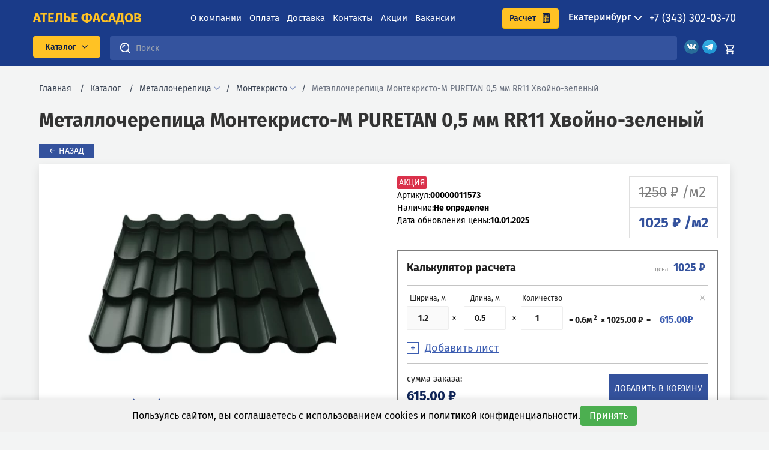

--- FILE ---
content_type: text/html; charset=utf-8
request_url: https://a-fasad.ru/product/metallocherepica-mp-montekristo-m-puretan-20-00000011573-1
body_size: 166442
content:
<!doctype html>
<html data-n-head-ssr lang="ru" data-n-head="%7B%22lang%22:%7B%22ssr%22:%22ru%22%7D%7D">
  <head >
    <title>Металлочерепица Монтекристо-M PURETAN 0,5 мм RR11 Хвойно-зеленый купить по цене от 1 025 рублей в Екатеринбурге - Ателье Фасадов</title><meta data-n-head="ssr" charset="utf-8"><meta data-n-head="ssr" name="viewport" content="width=device-width, initial-scale=1"><meta data-n-head="ssr" name="yandex-verification" content="93d043c529cb29e6"><meta data-n-head="ssr" name="google-site-verification" content="y_Yd-bmeSu9-Dcn8VLICK9GS-tIkyjS4jKgYjfY1gIE"><meta data-n-head="ssr" name="yandex-verification" content="fdf9fbadd164903a"><meta data-n-head="ssr" name="yandex-verification" content="f82d6f209da944f0"><meta data-n-head="ssr" name="yandex-verification" content="2b71382b0f7d038a"><meta data-n-head="ssr" name="yandex-verification" content="73514d97d513b205"><meta data-n-head="ssr" name="yandex-verification" content="d0a09417976e306d"><meta data-n-head="ssr" name="yandex-verification" content="0796a583c43665e2"><meta data-n-head="ssr" name="yandex-verification" content="5420999362681c2d"><meta data-n-head="ssr" name="yandex-verification" content="f7ff96369f01e126"><meta data-n-head="ssr" name="yandex-verification" content="928fc8f5d0d0fba0"><meta data-n-head="ssr" name="yandex-verification" content="f5ca5d0f8a1f9506"><meta data-n-head="ssr" name="yandex-verification" content="77ac72557fd21cfd"><meta data-n-head="ssr" name="yandex-verification" content="f2bc94c843e88ad0"><meta data-n-head="ssr" name="yandex-verification" content="56a5c4587ba4bcc4"><meta data-n-head="ssr" name="yandex-verification" content="a5a3f7fe3f854cec"><meta data-n-head="ssr" name="yandex-verification" content="f0cb39805c1844ce"><meta data-n-head="ssr" name="yandex-verification" content="b167142ee4d89939"><meta data-n-head="ssr" name="yandex-verification" content="e09a8684734571bf"><meta data-n-head="ssr" name="yandex-verification" content="6d3ce9146c434afd"><meta data-n-head="ssr" name="yandex-verification" content="d272db6c1ffeb6aa"><meta data-n-head="ssr" name="yandex-verification" content="1c57abb118942111"><meta data-n-head="ssr" name="yandex-verification" content="90ada216883fa665"><meta data-n-head="ssr" name="yandex-verification" content="e10d2fecf8a8e5e8"><meta data-n-head="ssr" name="yandex-verification" content="1819f03567c8d9b4"><meta data-n-head="ssr" name="yandex-verification" content="fae55bd4811f97ee"><meta data-n-head="ssr" name="yandex-verification" content="56cf9732bb47def0"><meta data-n-head="ssr" name="yandex-verification" content="527cb800c92bf1cb"><meta data-n-head="ssr" name="og:title" data-hid="og:title" property="og:title" content="Металлочерепица Монтекристо-M PURETAN 0,5 мм RR11 Хвойно-зеленый купить по цене от 1 025 рублей в Екатеринбурге"><meta data-n-head="ssr" data-hid="metadescription" name="description" content="Металлочерепица Монтекристо-M PURETAN 0,5 мм RR11 Хвойно-зеленый купить в Екатеринбурге по цене от 1 025 рублей. Оплата при получении, гарантия от производителя, доставка за 1 день. Все для крыши в магазине Ателье Фасадов."><meta data-n-head="ssr" data-hid="og:description" name="og:description" property="og:description" content="Металлочерепица Монтекристо-M PURETAN 0,5 мм RR11 Хвойно-зеленый купить в Екатеринбурге по цене от 1 025 рублей. Оплата при получении, гарантия от производителя, доставка за 1 день. Все для крыши в магазине Ателье Фасадов."><link data-n-head="ssr" rel="icon" type="image/x-icon" href="/favicon.ico"><link data-n-head="ssr" rel="preload" href="/fonts/fonts.css" as="style"><link data-n-head="ssr" rel="stylesheet" href="/fonts/fonts.css"><link data-n-head="ssr" rel="preload" as="font" type="font/woff2" href="/fonts/FiraSans-Regular.woff2" crossorigin="anonymous"><link data-n-head="ssr" rel="preload" as="font" type="font/woff2" href="/fonts/FiraSans-Bold.woff2" crossorigin="anonymous"><link data-n-head="ssr" rel="preload" as="font" type="font/woff2" href="/fonts/FiraSansMedium.woff2" crossorigin="anonymous"><link data-n-head="ssr" rel="dns-prefetch" href="https://mc.yandex.ru"><link data-n-head="ssr" rel="dns-prefetch" href="https://mc.yandex.com"><link data-n-head="ssr" rel="preconnect" href="https://mc.yandex.ru" crossorigin="anonymous"><link data-n-head="ssr" rel="preconnect" href="https://mc.yandex.com" crossorigin="anonymous"><link data-n-head="ssr" rel="dns-prefetch" href="https://cdn-ru.bitrix24.ru"><link data-n-head="ssr" rel="preconnect" href="https://cdn-ru.bitrix24.ru" crossorigin="anonymous"><link rel="preload" href="/_nuxt/c39290b.js" as="script"><link rel="preload" href="/_nuxt/2393f75.js" as="script"><link rel="preload" href="/_nuxt/08519bf.js" as="script"><link rel="preload" href="/_nuxt/3469a04.js" as="script"><link rel="preload" href="/_nuxt/5944370.js" as="script"><link rel="preload" href="/_nuxt/0ffdb3a.js" as="script"><link rel="preload" href="/_nuxt/02512bf.js" as="script"><link rel="preload" href="/_nuxt/2ef7bf9.js" as="script"><link rel="preload" href="/_nuxt/e7f287e.js" as="script"><link rel="preload" href="/_nuxt/b3ac061.js" as="script"><style data-vue-ssr-id="5959e63c:0 4c9cd9de:0 1843dab2:0 4b0a7d7e:0 0a079106:0 6681e0e4:0 c5871896:0 77fc1b5e:0 ae2e94e8:0 44faa4ef:0 17348077:0 1280abf6:0 6215a74f:0 1249f60d:0 d9e014d2:0 0b17d72f:0 12768119:0 f9a7b714:0 6a5d2d45:0 6a12b041:0 638fa868:0 668e5c2f:0 3b89541a:0 4d77b6d3:0 1c40de34:0 ed7a5d6c:0 0e3d8a14:0 523d205f:0 d5cf89ca:0 09fdf07f:0">@font-face{font-family:"swiper-icons";src:url("data:application/font-woff;charset=utf-8;base64, [base64]//wADZ2x5ZgAAAywAAADMAAAD2MHtryVoZWFkAAABbAAAADAAAAA2E2+eoWhoZWEAAAGcAAAAHwAAACQC9gDzaG10eAAAAigAAAAZAAAArgJkABFsb2NhAAAC0AAAAFoAAABaFQAUGG1heHAAAAG8AAAAHwAAACAAcABAbmFtZQAAA/gAAAE5AAACXvFdBwlwb3N0AAAFNAAAAGIAAACE5s74hXjaY2BkYGAAYpf5Hu/j+W2+MnAzMYDAzaX6QjD6/4//Bxj5GA8AuRwMYGkAPywL13jaY2BkYGA88P8Agx4j+/8fQDYfA1AEBWgDAIB2BOoAeNpjYGRgYNBh4GdgYgABEMnIABJzYNADCQAACWgAsQB42mNgYfzCOIGBlYGB0YcxjYGBwR1Kf2WQZGhhYGBiYGVmgAFGBiQQkOaawtDAoMBQxXjg/wEGPcYDDA4wNUA2CCgwsAAAO4EL6gAAeNpj2M0gyAACqxgGNWBkZ2D4/wMA+xkDdgAAAHjaY2BgYGaAYBkGRgYQiAHyGMF8FgYHIM3DwMHABGQrMOgyWDLEM1T9/w8UBfEMgLzE////P/5//f/V/xv+r4eaAAeMbAxwIUYmIMHEgKYAYjUcsDAwsLKxc3BycfPw8jEQA/[base64]/uznmfPFBNODM2K7MTQ45YEAZqGP81AmGGcF3iPqOop0r1SPTaTbVkfUe4HXj97wYE+yNwWYxwWu4v1ugWHgo3S1XdZEVqWM7ET0cfnLGxWfkgR42o2PvWrDMBSFj/IHLaF0zKjRgdiVMwScNRAoWUoH78Y2icB/yIY09An6AH2Bdu/UB+yxopYshQiEvnvu0dURgDt8QeC8PDw7Fpji3fEA4z/PEJ6YOB5hKh4dj3EvXhxPqH/SKUY3rJ7srZ4FZnh1PMAtPhwP6fl2PMJMPDgeQ4rY8YT6Gzao0eAEA409DuggmTnFnOcSCiEiLMgxCiTI6Cq5DZUd3Qmp10vO0LaLTd2cjN4fOumlc7lUYbSQcZFkutRG7g6JKZKy0RmdLY680CDnEJ+UMkpFFe1RN7nxdVpXrC4aTtnaurOnYercZg2YVmLN/d/gczfEimrE/fs/bOuq29Zmn8tloORaXgZgGa78yO9/cnXm2BpaGvq25Dv9S4E9+5SIc9PqupJKhYFSSl47+Qcr1mYNAAAAeNptw0cKwkAAAMDZJA8Q7OUJvkLsPfZ6zFVERPy8qHh2YER+3i/BP83vIBLLySsoKimrqKqpa2hp6+jq6RsYGhmbmJqZSy0sraxtbO3sHRydnEMU4uR6yx7JJXveP7WrDycAAAAAAAH//wACeNpjYGRgYOABYhkgZgJCZgZNBkYGLQZtIJsFLMYAAAw3ALgAeNolizEKgDAQBCchRbC2sFER0YD6qVQiBCv/H9ezGI6Z5XBAw8CBK/m5iQQVauVbXLnOrMZv2oLdKFa8Pjuru2hJzGabmOSLzNMzvutpB3N42mNgZGBg4GKQYzBhYMxJLMlj4GBgAYow/P/PAJJhLM6sSoWKfWCAAwDAjgbRAAB42mNgYGBkAIIbCZo5IPrmUn0hGA0AO8EFTQAA") format("woff");font-weight:400;font-style:normal}:root{--swiper-theme-color:#007aff}.swiper-container{margin-left:auto;margin-right:auto;position:relative;overflow:hidden;list-style:none;padding:0;z-index:1}.swiper-container-vertical>.swiper-wrapper{flex-direction:column}.swiper-wrapper{position:relative;width:100%;height:100%;z-index:1;display:flex;transition-property:transform;box-sizing:content-box}.swiper-container-android .swiper-slide,.swiper-wrapper{transform:translateZ(0)}.swiper-container-multirow>.swiper-wrapper{flex-wrap:wrap}.swiper-container-multirow-column>.swiper-wrapper{flex-wrap:wrap;flex-direction:column}.swiper-container-free-mode>.swiper-wrapper{transition-timing-function:ease-out;margin:0 auto}.swiper-slide{flex-shrink:0;width:100%;height:100%;position:relative;transition-property:transform}.swiper-slide-invisible-blank{visibility:hidden}.swiper-container-autoheight,.swiper-container-autoheight .swiper-slide{height:auto}.swiper-container-autoheight .swiper-wrapper{align-items:flex-start;transition-property:transform,height}.swiper-container-3d{perspective:1200px}.swiper-container-3d .swiper-cube-shadow,.swiper-container-3d .swiper-slide,.swiper-container-3d .swiper-slide-shadow-bottom,.swiper-container-3d .swiper-slide-shadow-left,.swiper-container-3d .swiper-slide-shadow-right,.swiper-container-3d .swiper-slide-shadow-top,.swiper-container-3d .swiper-wrapper{transform-style:preserve-3d}.swiper-container-3d .swiper-slide-shadow-bottom,.swiper-container-3d .swiper-slide-shadow-left,.swiper-container-3d .swiper-slide-shadow-right,.swiper-container-3d .swiper-slide-shadow-top{position:absolute;left:0;top:0;width:100%;height:100%;pointer-events:none;z-index:10}.swiper-container-3d .swiper-slide-shadow-left{background-image:linear-gradient(270deg,rgba(0,0,0,.5),transparent)}.swiper-container-3d .swiper-slide-shadow-right{background-image:linear-gradient(90deg,rgba(0,0,0,.5),transparent)}.swiper-container-3d .swiper-slide-shadow-top{background-image:linear-gradient(0deg,rgba(0,0,0,.5),transparent)}.swiper-container-3d .swiper-slide-shadow-bottom{background-image:linear-gradient(180deg,rgba(0,0,0,.5),transparent)}.swiper-container-css-mode>.swiper-wrapper{overflow:auto;scrollbar-width:none;-ms-overflow-style:none}.swiper-container-css-mode>.swiper-wrapper::-webkit-scrollbar{display:none}.swiper-container-css-mode>.swiper-wrapper>.swiper-slide{scroll-snap-align:start start}.swiper-container-horizontal.swiper-container-css-mode>.swiper-wrapper{-ms-scroll-snap-type:x mandatory;scroll-snap-type:x mandatory}.swiper-container-vertical.swiper-container-css-mode>.swiper-wrapper{-ms-scroll-snap-type:y mandatory;scroll-snap-type:y mandatory}:root{--swiper-navigation-size:44px}.swiper-button-next,.swiper-button-prev{position:absolute;top:50%;width:calc(var(--swiper-navigation-size)/44*27);height:var(--swiper-navigation-size);margin-top:calc(var(--swiper-navigation-size)*-1/2);z-index:10;cursor:pointer;display:flex;align-items:center;justify-content:center;color:var(--swiper-navigation-color,var(--swiper-theme-color))}.swiper-button-next.swiper-button-disabled,.swiper-button-prev.swiper-button-disabled{opacity:.35;cursor:auto;pointer-events:none}.swiper-button-next:after,.swiper-button-prev:after{font-family:swiper-icons;font-size:var(--swiper-navigation-size);letter-spacing:0;text-transform:none;font-variant:normal;line-height:1}.swiper-button-prev,.swiper-container-rtl .swiper-button-next{left:10px;right:auto}.swiper-button-prev:after,.swiper-container-rtl .swiper-button-next:after{content:"prev"}.swiper-button-next,.swiper-container-rtl .swiper-button-prev{right:10px;left:auto}.swiper-button-next:after,.swiper-container-rtl .swiper-button-prev:after{content:"next"}.swiper-button-next.swiper-button-white,.swiper-button-prev.swiper-button-white{--swiper-navigation-color:#fff}.swiper-button-next.swiper-button-black,.swiper-button-prev.swiper-button-black{--swiper-navigation-color:#000}.swiper-button-lock{display:none}.swiper-pagination{position:absolute;text-align:center;transition:opacity .3s;transform:translateZ(0);z-index:10}.swiper-pagination.swiper-pagination-hidden{opacity:0}.swiper-container-horizontal>.swiper-pagination-bullets,.swiper-pagination-custom,.swiper-pagination-fraction{bottom:10px;left:0;width:100%}.swiper-pagination-bullets-dynamic{overflow:hidden;font-size:0}.swiper-pagination-bullets-dynamic .swiper-pagination-bullet{transform:scale(.33);position:relative}.swiper-pagination-bullets-dynamic .swiper-pagination-bullet-active,.swiper-pagination-bullets-dynamic .swiper-pagination-bullet-active-main{transform:scale(1)}.swiper-pagination-bullets-dynamic .swiper-pagination-bullet-active-prev{transform:scale(.66)}.swiper-pagination-bullets-dynamic .swiper-pagination-bullet-active-prev-prev{transform:scale(.33)}.swiper-pagination-bullets-dynamic .swiper-pagination-bullet-active-next{transform:scale(.66)}.swiper-pagination-bullets-dynamic .swiper-pagination-bullet-active-next-next{transform:scale(.33)}.swiper-pagination-bullet{width:8px;height:8px;display:inline-block;border-radius:100%;background:#000;opacity:.2}button.swiper-pagination-bullet{border:none;margin:0;padding:0;box-shadow:none;-webkit-appearance:none;-moz-appearance:none;appearance:none}.swiper-pagination-clickable .swiper-pagination-bullet{cursor:pointer}.swiper-pagination-bullet-active{opacity:1;background:var(--swiper-pagination-color,var(--swiper-theme-color))}.swiper-container-vertical>.swiper-pagination-bullets{right:10px;top:50%;transform:translate3d(0,-50%,0)}.swiper-container-vertical>.swiper-pagination-bullets .swiper-pagination-bullet{margin:6px 0;display:block}.swiper-container-vertical>.swiper-pagination-bullets.swiper-pagination-bullets-dynamic{top:50%;transform:translateY(-50%);width:8px}.swiper-container-vertical>.swiper-pagination-bullets.swiper-pagination-bullets-dynamic .swiper-pagination-bullet{display:inline-block;transition:transform .2s,top .2s}.swiper-container-horizontal>.swiper-pagination-bullets .swiper-pagination-bullet{margin:0 4px}.swiper-container-horizontal>.swiper-pagination-bullets.swiper-pagination-bullets-dynamic{left:50%;transform:translateX(-50%);white-space:nowrap}.swiper-container-horizontal>.swiper-pagination-bullets.swiper-pagination-bullets-dynamic .swiper-pagination-bullet{transition:transform .2s,left .2s}.swiper-container-horizontal.swiper-container-rtl>.swiper-pagination-bullets-dynamic .swiper-pagination-bullet{transition:transform .2s,right .2s}.swiper-pagination-progressbar{background:rgba(0,0,0,.25);position:absolute}.swiper-pagination-progressbar .swiper-pagination-progressbar-fill{background:var(--swiper-pagination-color,var(--swiper-theme-color));position:absolute;left:0;top:0;width:100%;height:100%;transform:scale(0);transform-origin:left top}.swiper-container-rtl .swiper-pagination-progressbar .swiper-pagination-progressbar-fill{transform-origin:right top}.swiper-container-horizontal>.swiper-pagination-progressbar,.swiper-container-vertical>.swiper-pagination-progressbar.swiper-pagination-progressbar-opposite{width:100%;height:4px;left:0;top:0}.swiper-container-horizontal>.swiper-pagination-progressbar.swiper-pagination-progressbar-opposite,.swiper-container-vertical>.swiper-pagination-progressbar{width:4px;height:100%;left:0;top:0}.swiper-pagination-white{--swiper-pagination-color:#fff}.swiper-pagination-black{--swiper-pagination-color:#000}.swiper-pagination-lock{display:none}.swiper-scrollbar{border-radius:10px;position:relative;-ms-touch-action:none;background:rgba(0,0,0,.1)}.swiper-container-horizontal>.swiper-scrollbar{position:absolute;left:1%;bottom:3px;z-index:50;height:5px;width:98%}.swiper-container-vertical>.swiper-scrollbar{position:absolute;right:3px;top:1%;z-index:50;width:5px;height:98%}.swiper-scrollbar-drag{height:100%;width:100%;position:relative;background:rgba(0,0,0,.5);border-radius:10px;left:0;top:0}.swiper-scrollbar-cursor-drag{cursor:move}.swiper-scrollbar-lock{display:none}.swiper-zoom-container{width:100%;height:100%;display:flex;justify-content:center;align-items:center;text-align:center}.swiper-zoom-container>canvas,.swiper-zoom-container>img,.swiper-zoom-container>svg{max-width:100%;max-height:100%;-o-object-fit:contain;object-fit:contain}.swiper-slide-zoomed{cursor:move}.swiper-lazy-preloader{width:42px;height:42px;position:absolute;left:50%;top:50%;margin-left:-21px;margin-top:-21px;z-index:10;transform-origin:50%;-webkit-animation:swiper-preloader-spin 1s linear infinite;animation:swiper-preloader-spin 1s linear infinite;box-sizing:border-box;border-radius:50%;border:4px solid var(--swiper-preloader-color,var(--swiper-theme-color));border-top:4px solid transparent}.swiper-lazy-preloader-white{--swiper-preloader-color:#fff}.swiper-lazy-preloader-black{--swiper-preloader-color:#000}@-webkit-keyframes swiper-preloader-spin{to{transform:rotate(1turn)}}@keyframes swiper-preloader-spin{to{transform:rotate(1turn)}}.swiper-container .swiper-notification{position:absolute;left:0;top:0;pointer-events:none;opacity:0;z-index:-1000}.swiper-container-fade.swiper-container-free-mode .swiper-slide{transition-timing-function:ease-out}.swiper-container-fade .swiper-slide{pointer-events:none;transition-property:opacity}.swiper-container-fade .swiper-slide .swiper-slide{pointer-events:none}.swiper-container-fade .swiper-slide-active,.swiper-container-fade .swiper-slide-active .swiper-slide-active{pointer-events:auto}.swiper-container-cube{overflow:visible}.swiper-container-cube .swiper-slide{pointer-events:none;-webkit-backface-visibility:hidden;backface-visibility:hidden;z-index:1;visibility:hidden;transform-origin:0 0;width:100%;height:100%}.swiper-container-cube .swiper-slide .swiper-slide{pointer-events:none}.swiper-container-cube.swiper-container-rtl .swiper-slide{transform-origin:100% 0}.swiper-container-cube .swiper-slide-active,.swiper-container-cube .swiper-slide-active .swiper-slide-active{pointer-events:auto}.swiper-container-cube .swiper-slide-active,.swiper-container-cube .swiper-slide-next,.swiper-container-cube .swiper-slide-next+.swiper-slide,.swiper-container-cube .swiper-slide-prev{pointer-events:auto;visibility:visible}.swiper-container-cube .swiper-slide-shadow-bottom,.swiper-container-cube .swiper-slide-shadow-left,.swiper-container-cube .swiper-slide-shadow-right,.swiper-container-cube .swiper-slide-shadow-top{z-index:0;-webkit-backface-visibility:hidden;backface-visibility:hidden}.swiper-container-cube .swiper-cube-shadow{position:absolute;left:0;bottom:0;width:100%;height:100%;background:#000;opacity:.6;filter:blur(50px);z-index:0}.swiper-container-flip{overflow:visible}.swiper-container-flip .swiper-slide{pointer-events:none;-webkit-backface-visibility:hidden;backface-visibility:hidden;z-index:1}.swiper-container-flip .swiper-slide .swiper-slide{pointer-events:none}.swiper-container-flip .swiper-slide-active,.swiper-container-flip .swiper-slide-active .swiper-slide-active{pointer-events:auto}.swiper-container-flip .swiper-slide-shadow-bottom,.swiper-container-flip .swiper-slide-shadow-left,.swiper-container-flip .swiper-slide-shadow-right,.swiper-container-flip .swiper-slide-shadow-top{z-index:0;-webkit-backface-visibility:hidden;backface-visibility:hidden}/*! tailwindcss v3.0.12 | MIT License | https://tailwindcss.com*//*
1. Prevent padding and border from affecting element width. (https://github.com/mozdevs/cssremedy/issues/4)
2. Allow adding a border to an element by just adding a border-width. (https://github.com/tailwindcss/tailwindcss/pull/116)
*/*,
::before,
::after {
  box-sizing: border-box; /* 1 */
  border-width: 0; /* 2 */
  border-style: solid; /* 2 */
  border-color: #e5e7eb; /* 2 */
}::before,
::after {
  --tw-content: '';
}/*
1. Use a consistent sensible line-height in all browsers.
2. Prevent adjustments of font size after orientation changes in iOS.
3. Use a more readable tab size.
4. Use the user's configured `sans` font-family by default.
*/html {
  line-height: 1.5; /* 1 */
  -webkit-text-size-adjust: 100%; /* 2 */
  -moz-tab-size: 4; /* 3 */
  -o-tab-size: 4;
     tab-size: 4; /* 3 */
  font-family: FiraSans; /* 4 */
}/*
1. Remove the margin in all browsers.
2. Inherit line-height from `html` so users can set them as a class directly on the `html` element.
*/body {
  margin: 0; /* 1 */
  line-height: inherit; /* 2 */
}/*
1. Add the correct height in Firefox.
2. Correct the inheritance of border color in Firefox. (https://bugzilla.mozilla.org/show_bug.cgi?id=190655)
3. Ensure horizontal rules are visible by default.
*/hr {
  height: 0; /* 1 */
  color: inherit; /* 2 */
  border-top-width: 1px; /* 3 */
}/*
Add the correct text decoration in Chrome, Edge, and Safari.
*/abbr:where([title]) {
  -webkit-text-decoration: underline dotted;
          text-decoration: underline dotted;
}/*
Remove the default font size and weight for headings.
*/h1,
h2,
h3,
h4,
h5,
h6 {
  font-size: inherit;
  font-weight: inherit;
}/*
Reset links to optimize for opt-in styling instead of opt-out.
*/a {
  color: inherit;
  text-decoration: inherit;
}/*
Add the correct font weight in Edge and Safari.
*/b,
strong {
  font-weight: bolder;
}/*
1. Use the user's configured `mono` font family by default.
2. Correct the odd `em` font sizing in all browsers.
*/code,
kbd,
samp,
pre {
  font-family: ui-monospace, SFMono-Regular, Menlo, Monaco, Consolas, "Liberation Mono", "Courier New", monospace; /* 1 */
  font-size: 1em; /* 2 */
}/*
Add the correct font size in all browsers.
*/small {
  font-size: 80%;
}/*
Prevent `sub` and `sup` elements from affecting the line height in all browsers.
*/sub,
sup {
  font-size: 75%;
  line-height: 0;
  position: relative;
  vertical-align: baseline;
}sub {
  bottom: -0.25em;
}sup {
  top: -0.5em;
}/*
1. Remove text indentation from table contents in Chrome and Safari. (https://bugs.chromium.org/p/chromium/issues/detail?id=999088, https://bugs.webkit.org/show_bug.cgi?id=201297)
2. Correct table border color inheritance in all Chrome and Safari. (https://bugs.chromium.org/p/chromium/issues/detail?id=935729, https://bugs.webkit.org/show_bug.cgi?id=195016)
3. Remove gaps between table borders by default.
*/table {
  text-indent: 0; /* 1 */
  border-color: inherit; /* 2 */
  border-collapse: collapse; /* 3 */
}/*
1. Change the font styles in all browsers.
2. Remove the margin in Firefox and Safari.
3. Remove default padding in all browsers.
*/button,
input,
optgroup,
select,
textarea {
  font-family: inherit; /* 1 */
  font-size: 100%; /* 1 */
  line-height: inherit; /* 1 */
  color: inherit; /* 1 */
  margin: 0; /* 2 */
  padding: 0; /* 3 */
}/*
Remove the inheritance of text transform in Edge and Firefox.
*/button,
select {
  text-transform: none;
}/*
1. Correct the inability to style clickable types in iOS and Safari.
2. Remove default button styles.
*/button,
[type='button'],
[type='reset'],
[type='submit'] {
  -webkit-appearance: button; /* 1 */
  background-color: transparent; /* 2 */
  background-image: none; /* 2 */
}/*
Use the modern Firefox focus style for all focusable elements.
*/:-moz-focusring {
  outline: auto;
}/*
Remove the additional `:invalid` styles in Firefox. (https://github.com/mozilla/gecko-dev/blob/2f9eacd9d3d995c937b4251a5557d95d494c9be1/layout/style/res/forms.css#L728-L737)
*/:-moz-ui-invalid {
  box-shadow: none;
}/*
Add the correct vertical alignment in Chrome and Firefox.
*/progress {
  vertical-align: baseline;
}/*
Correct the cursor style of increment and decrement buttons in Safari.
*/::-webkit-inner-spin-button,
::-webkit-outer-spin-button {
  height: auto;
}/*
1. Correct the odd appearance in Chrome and Safari.
2. Correct the outline style in Safari.
*/[type='search'] {
  -webkit-appearance: textfield; /* 1 */
  outline-offset: -2px; /* 2 */
}/*
Remove the inner padding in Chrome and Safari on macOS.
*/::-webkit-search-decoration {
  -webkit-appearance: none;
}/*
1. Correct the inability to style clickable types in iOS and Safari.
2. Change font properties to `inherit` in Safari.
*/::-webkit-file-upload-button {
  -webkit-appearance: button; /* 1 */
  font: inherit; /* 2 */
}/*
Add the correct display in Chrome and Safari.
*/summary {
  display: list-item;
}/*
Removes the default spacing and border for appropriate elements.
*/blockquote,
dl,
dd,
h1,
h2,
h3,
h4,
h5,
h6,
hr,
figure,
p,
pre {
  margin: 0;
}fieldset {
  margin: 0;
  padding: 0;
}legend {
  padding: 0;
}ol,
ul,
menu {
  list-style: none;
  margin: 0;
  padding: 0;
}/*
Prevent resizing textareas horizontally by default.
*/textarea {
  resize: vertical;
}/*
1. Reset the default placeholder opacity in Firefox. (https://github.com/tailwindlabs/tailwindcss/issues/3300)
2. Set the default placeholder color to the user's configured gray 400 color.
*/input::-moz-placeholder, textarea::-moz-placeholder {
  opacity: 1; /* 1 */
  color: #9ca3af; /* 2 */
}input:-ms-input-placeholder, textarea:-ms-input-placeholder {
  opacity: 1; /* 1 */
  color: #9ca3af; /* 2 */
}input::placeholder,
textarea::placeholder {
  opacity: 1; /* 1 */
  color: #9ca3af; /* 2 */
}/*
Set the default cursor for buttons.
*/button,
[role="button"] {
  cursor: pointer;
}/*
Make sure disabled buttons don't get the pointer cursor.
*/:disabled {
  cursor: default;
}/*
1. Make replaced elements `display: block` by default. (https://github.com/mozdevs/cssremedy/issues/14)
2. Add `vertical-align: middle` to align replaced elements more sensibly by default. (https://github.com/jensimmons/cssremedy/issues/14#issuecomment-634934210)
   This can trigger a poorly considered lint error in some tools but is included by design.
*/img,
svg,
video,
canvas,
audio,
iframe,
embed,
object {
  display: block; /* 1 */
  vertical-align: middle; /* 2 */
}/*
Constrain images and videos to the parent width and preserve their intrinsic aspect ratio. (https://github.com/mozdevs/cssremedy/issues/14)
*/img,
video {
  max-width: 100%;
  height: auto;
}/*
Ensure the default browser behavior of the `hidden` attribute.
*/[hidden] {
  display: none;
}*, ::before, ::after{--tw-translate-x:0;--tw-translate-y:0;--tw-rotate:0;--tw-skew-x:0;--tw-skew-y:0;--tw-scale-x:1;--tw-scale-y:1;--tw-pan-x: ;--tw-pan-y: ;--tw-pinch-zoom: ;--tw-scroll-snap-strictness:proximity;--tw-ordinal: ;--tw-slashed-zero: ;--tw-numeric-figure: ;--tw-numeric-spacing: ;--tw-numeric-fraction: ;--tw-ring-inset: ;--tw-ring-offset-width:0px;--tw-ring-offset-color:#fff;--tw-ring-color:rgb(59 130 246 / 0.5);--tw-ring-offset-shadow:0 0 #0000;--tw-ring-shadow:0 0 #0000;--tw-shadow:0 0 #0000;--tw-shadow-colored:0 0 #0000;--tw-blur: ;--tw-brightness: ;--tw-contrast: ;--tw-grayscale: ;--tw-hue-rotate: ;--tw-invert: ;--tw-saturate: ;--tw-sepia: ;--tw-drop-shadow: ;--tw-backdrop-blur: ;--tw-backdrop-brightness: ;--tw-backdrop-contrast: ;--tw-backdrop-grayscale: ;--tw-backdrop-hue-rotate: ;--tw-backdrop-invert: ;--tw-backdrop-opacity: ;--tw-backdrop-saturate: ;--tw-backdrop-sepia: }.container{width:100%}@media (min-width: 480px){.container{max-width:480px}}@media (min-width: 640px){.container{max-width:640px}}@media (min-width: 768px){.container{max-width:768px}}@media (min-width: 1000px){.container{max-width:1000px}}@media (min-width: 1140px){.container{max-width:1140px}}@media (min-width: 1280px){.container{max-width:1280px}}.pointer-events-none{pointer-events:none}.static{position:static}.fixed{position:fixed}.absolute{position:absolute}.relative{position:relative}.sticky{position:-webkit-sticky;position:sticky}.inset-0{top:0px;right:0px;bottom:0px;left:0px}.top-0{top:0px}.left-0{left:0px}.right-0{right:0px}.bottom-0{bottom:0px}.\!top-0{top:0px !important}.top-6{top:1.5rem}.right-6{right:1.5rem}.bottom-4{bottom:1rem}.top-2{top:0.5rem}.-left-4{left:-1rem}.-bottom-1\.5{bottom:-0.375rem}.-bottom-1{bottom:-0.25rem}.z-\[999999\]{z-index:999999}.z-\[9\]{z-index:9}.z-20{z-index:20}.z-\[6\]{z-index:6}.z-10{z-index:10}.col-span-4{grid-column:span 4 / span 4}.col-span-9{grid-column:span 9 / span 9}.col-span-6{grid-column:span 6 / span 6}.col-span-3{grid-column:span 3 / span 3}.col-span-12{grid-column:span 12 / span 12}.col-span-1{grid-column:span 1 / span 1}.m-auto{margin:auto}.m-0{margin:0px}.m-1{margin:0.25rem}.my-6{margin-top:1.5rem;margin-bottom:1.5rem}.mx-2{margin-left:0.5rem;margin-right:0.5rem}.my-5{margin-top:1.25rem;margin-bottom:1.25rem}.my-8{margin-top:2rem;margin-bottom:2rem}.mx-4{margin-left:1rem;margin-right:1rem}.mx-auto{margin-left:auto;margin-right:auto}.my-4{margin-top:1rem;margin-bottom:1rem}.my-2{margin-top:0.5rem;margin-bottom:0.5rem}.mx-1{margin-left:0.25rem;margin-right:0.25rem}.mx-0{margin-left:0px;margin-right:0px}.mt-0{margin-top:0px}.mb-0{margin-bottom:0px}.mb-4{margin-bottom:1rem}.ml-4{margin-left:1rem}.mb-6{margin-bottom:1.5rem}.mb-10{margin-bottom:2.5rem}.mt-14{margin-top:3.5rem}.mb-14{margin-bottom:3.5rem}.mt-\[50px\]{margin-top:50px}.mb-5{margin-bottom:1.25rem}.mb-2{margin-bottom:0.5rem}.mr-2{margin-right:0.5rem}.ml-14{margin-left:3.5rem}.mt-4{margin-top:1rem}.mt-8{margin-top:2rem}.mb-3{margin-bottom:0.75rem}.mb-8{margin-bottom:2rem}.mb-1{margin-bottom:0.25rem}.mr-1{margin-right:0.25rem}.mt-3{margin-top:0.75rem}.mt-2{margin-top:0.5rem}.mt-6{margin-top:1.5rem}.mt-5{margin-top:1.25rem}.-mt-1{margin-top:-0.25rem}.ml-1{margin-left:0.25rem}.mt-0\.5{margin-top:0.125rem}.ml-2{margin-left:0.5rem}.mb-20{margin-bottom:5rem}.mb-2\.5{margin-bottom:0.625rem}.\!mt-0{margin-top:0px !important}.mt-10{margin-top:2.5rem}.mt-\[20px\]{margin-top:20px}.mb-1\.5{margin-bottom:0.375rem}.box-border{box-sizing:border-box}.box-content{box-sizing:content-box}.block{display:block}.inline-block{display:inline-block}.flex{display:flex}.inline-flex{display:inline-flex}.table{display:table}.grid{display:grid}.hidden{display:none}.h-0{height:0px}.h-4{height:1rem}.h-auto{height:auto}.h-full{height:100%}.h-11{height:2.75rem}.h-10{height:2.5rem}.h-\[30px\]{height:30px}.\!h-full{height:100% !important}.h-\[56px\]{height:56px}.h-\[40px\]{height:40px}.h-36{height:9rem}.h-12{height:3rem}.h-\[100px\]{height:100px}.h-\[80px\]{height:80px}.h-\[54px\]{height:54px}.h-\[5px\]{height:5px}.h-\[120px\]{height:120px}.h-\[14px\]{height:14px}.h-2{height:0.5rem}.h-5{height:1.25rem}.h-\[60px\]{height:60px}.h-\[10px\]{height:10px}.\!h-\[30px\]{height:30px !important}.h-9{height:2.25rem}.h-8{height:2rem}.max-h-full{max-height:100%}.max-h-10{max-height:2.5rem}.min-h-\[100vh\]{min-height:100vh}.min-h-full{min-height:100%}.min-h-\[48px\]{min-height:48px}.min-h-\[100px\]{min-height:100px}.min-h-\[50px\]{min-height:50px}.min-h-\[80px\]{min-height:80px}.min-h-\[16px\]{min-height:16px}.\!min-h-\[30px\]{min-height:30px !important}.min-h-\[36px\]{min-height:36px}.w-full{width:100%}.w-0{width:0px}.w-4{width:1rem}.w-auto{width:auto}.w-\[240px\]{width:240px}.w-1\/3{width:33.333333%}.w-48{width:12rem}.w-10{width:2.5rem}.w-\[128px\]{width:128px}.w-\[30px\]{width:30px}.w-\[40px\]{width:40px}.w-1\/2{width:50%}.w-\[100px\]{width:100px}.w-\[90\%\]{width:90%}.w-\[14px\]{width:14px}.w-2{width:0.5rem}.w-5{width:1.25rem}.w-\[40\%\]{width:40%}.w-\[60\%\]{width:60%}.w-8{width:2rem}.min-w-full{min-width:100%}.min-w-\[12rem\]{min-width:12rem}.min-w-\[80px\]{min-width:80px}.min-w-\[40px\]{min-width:40px}.min-w-\[16px\]{min-width:16px}.max-w-screen-2xl{max-width:1140px}.max-w-full{max-width:100%}.max-w-6xl{max-width:72rem}.max-w-\[50\%\]{max-width:50%}.\!max-w-\[1160px\]{max-width:1160px !important}.max-w-none{max-width:none}.flex-1{flex:1 1 0%}.flex-auto{flex:1 1 auto}.flex-shrink{flex-shrink:1}.table-auto{table-layout:auto}.transform{transform:translate(var(--tw-translate-x), var(--tw-translate-y)) rotate(var(--tw-rotate)) skewX(var(--tw-skew-x)) skewY(var(--tw-skew-y)) scaleX(var(--tw-scale-x)) scaleY(var(--tw-scale-y))}.cursor-pointer{cursor:pointer}.resize-none{resize:none}.appearance-none{-webkit-appearance:none;-moz-appearance:none;appearance:none}.grid-cols-1{grid-template-columns:repeat(1, minmax(0, 1fr))}.grid-cols-8{grid-template-columns:repeat(8, minmax(0, 1fr))}.grid-cols-9{grid-template-columns:repeat(9, minmax(0, 1fr))}.grid-cols-6{grid-template-columns:repeat(6, minmax(0, 1fr))}.grid-cols-12{grid-template-columns:repeat(12, minmax(0, 1fr))}.grid-cols-7{grid-template-columns:repeat(7, minmax(0, 1fr))}.flex-col{flex-direction:column}.flex-wrap{flex-wrap:wrap}.content-center{align-content:center}.items-start{align-items:flex-start}.items-end{align-items:flex-end}.items-center{align-items:center}.justify-start{justify-content:flex-start}.justify-end{justify-content:flex-end}.justify-center{justify-content:center}.justify-between{justify-content:space-between}.gap-2{gap:0.5rem}.gap-0{gap:0px}.gap-3{gap:0.75rem}.gap-7{gap:1.75rem}.gap-4{gap:1rem}.gap-8{gap:2rem}.gap-5{gap:1.25rem}.space-x-1\.5 > :not([hidden]) ~ :not([hidden]){--tw-space-x-reverse:0;margin-right:calc(0.375rem * var(--tw-space-x-reverse));margin-left:calc(0.375rem * calc(1 - var(--tw-space-x-reverse)))}.space-x-1 > :not([hidden]) ~ :not([hidden]){--tw-space-x-reverse:0;margin-right:calc(0.25rem * var(--tw-space-x-reverse));margin-left:calc(0.25rem * calc(1 - var(--tw-space-x-reverse)))}.space-x-2 > :not([hidden]) ~ :not([hidden]){--tw-space-x-reverse:0;margin-right:calc(0.5rem * var(--tw-space-x-reverse));margin-left:calc(0.5rem * calc(1 - var(--tw-space-x-reverse)))}.space-x-0 > :not([hidden]) ~ :not([hidden]){--tw-space-x-reverse:0;margin-right:calc(0px * var(--tw-space-x-reverse));margin-left:calc(0px * calc(1 - var(--tw-space-x-reverse)))}.space-x-2\.5 > :not([hidden]) ~ :not([hidden]){--tw-space-x-reverse:0;margin-right:calc(0.625rem * var(--tw-space-x-reverse));margin-left:calc(0.625rem * calc(1 - var(--tw-space-x-reverse)))}.space-x-3\.5 > :not([hidden]) ~ :not([hidden]){--tw-space-x-reverse:0;margin-right:calc(0.875rem * var(--tw-space-x-reverse));margin-left:calc(0.875rem * calc(1 - var(--tw-space-x-reverse)))}.space-x-3 > :not([hidden]) ~ :not([hidden]){--tw-space-x-reverse:0;margin-right:calc(0.75rem * var(--tw-space-x-reverse));margin-left:calc(0.75rem * calc(1 - var(--tw-space-x-reverse)))}.space-y-1 > :not([hidden]) ~ :not([hidden]){--tw-space-y-reverse:0;margin-top:calc(0.25rem * calc(1 - var(--tw-space-y-reverse)));margin-bottom:calc(0.25rem * var(--tw-space-y-reverse))}.space-x-6 > :not([hidden]) ~ :not([hidden]){--tw-space-x-reverse:0;margin-right:calc(1.5rem * var(--tw-space-x-reverse));margin-left:calc(1.5rem * calc(1 - var(--tw-space-x-reverse)))}.space-x-8 > :not([hidden]) ~ :not([hidden]){--tw-space-x-reverse:0;margin-right:calc(2rem * var(--tw-space-x-reverse));margin-left:calc(2rem * calc(1 - var(--tw-space-x-reverse)))}.overflow-auto{overflow:auto}.overflow-hidden{overflow:hidden}.overflow-scroll{overflow:scroll}.whitespace-nowrap{white-space:nowrap}.break-all{word-break:break-all}.rounded-sm{border-radius:0.125rem}.rounded-\[10px\]{border-radius:10px}.rounded-none{border-radius:0px}.\!rounded-\[4px\]{border-radius:4px !important}.rounded-lg{border-radius:0.5rem}.rounded-md{border-radius:0.375rem}.rounded{border-radius:0.25rem}.rounded-full{border-radius:9999px}.rounded-t-full{border-top-left-radius:9999px;border-top-right-radius:9999px}.rounded-bl-\[10px\]{border-bottom-left-radius:10px}.rounded-br-\[10px\]{border-bottom-right-radius:10px}.border{border-width:1px}.border-2{border-width:2px}.border-b{border-bottom-width:1px}.border-t{border-top-width:1px}.border-t-\[1px\]{border-top-width:1px}.border-r-\[1px\]{border-right-width:1px}.border-solid{border-style:solid}.border-\[\#e5e5e5\]{--tw-border-opacity:1;border-color:rgb(229 229 229 / var(--tw-border-opacity))}.border-\[\#e8e8e8\]{--tw-border-opacity:1;border-color:rgb(232 232 232 / var(--tw-border-opacity))}.border-primary{--tw-border-opacity:1;border-color:rgb(52 82 157 / var(--tw-border-opacity))}.border-green-100{--tw-border-opacity:1;border-color:rgb(220 252 231 / var(--tw-border-opacity))}.border-gray-200{--tw-border-opacity:1;border-color:rgb(229 231 235 / var(--tw-border-opacity))}.border-transparent{border-color:transparent}.border-gray-100{--tw-border-opacity:1;border-color:rgb(243 244 246 / var(--tw-border-opacity))}.border-\[\#E6E7EA\]{--tw-border-opacity:1;border-color:rgb(230 231 234 / var(--tw-border-opacity))}.bg-gray-50{--tw-bg-opacity:1;background-color:rgb(249 250 251 / var(--tw-bg-opacity))}.bg-white{--tw-bg-opacity:1;background-color:rgb(255 255 255 / var(--tw-bg-opacity))}.bg-\[\#cad2e5\]{--tw-bg-opacity:1;background-color:rgb(202 210 229 / var(--tw-bg-opacity))}.bg-\[\#f9f9f9\]{--tw-bg-opacity:1;background-color:rgb(249 249 249 / var(--tw-bg-opacity))}.bg-primary{--tw-bg-opacity:1;background-color:rgb(52 82 157 / var(--tw-bg-opacity))}.bg-\[\#ff8000\]{--tw-bg-opacity:1;background-color:rgb(255 128 0 / var(--tw-bg-opacity))}.bg-\[\#dadbe1\]{--tw-bg-opacity:1;background-color:rgb(218 219 225 / var(--tw-bg-opacity))}.\!bg-\[\#F4F4F4\]{--tw-bg-opacity:1 !important;background-color:rgb(244 244 244 / var(--tw-bg-opacity)) !important}.bg-\[\#F2F2F9\]{--tw-bg-opacity:1;background-color:rgb(242 242 249 / var(--tw-bg-opacity))}.bg-\[white\]{--tw-bg-opacity:1;background-color:rgb(255 255 255 1 / var(--tw-bg-opacity))}.bg-gray-100{--tw-bg-opacity:1;background-color:rgb(243 244 246 / var(--tw-bg-opacity))}.bg-yellow-500{--tw-bg-opacity:1;background-color:rgb(234 179 8 / var(--tw-bg-opacity))}.bg-green-500{--tw-bg-opacity:1;background-color:rgb(34 197 94 / var(--tw-bg-opacity))}.bg-red-500{--tw-bg-opacity:1;background-color:rgb(239 68 68 / var(--tw-bg-opacity))}.bg-\[\#f3f4f4\]{--tw-bg-opacity:1;background-color:rgb(243 244 244 / var(--tw-bg-opacity))}.bg-\[\#fff6ee\]{--tw-bg-opacity:1;background-color:rgb(255 246 238 / var(--tw-bg-opacity))}.bg-\[\#F2F3F7\]{--tw-bg-opacity:1;background-color:rgb(242 243 247 / var(--tw-bg-opacity))}.\!bg-white{--tw-bg-opacity:1 !important;background-color:rgb(255 255 255 / var(--tw-bg-opacity)) !important}.object-contain{-o-object-fit:contain;object-fit:contain}.object-cover{-o-object-fit:cover;object-fit:cover}.object-fill{-o-object-fit:fill;object-fit:fill}.p-2{padding:0.5rem}.p-0{padding:0px}.p-4{padding:1rem}.p-8{padding:2rem}.p-10{padding:2.5rem}.p-20{padding:5rem}.p-2\.5{padding:0.625rem}.p-1{padding:0.25rem}.p-5{padding:1.25rem}.py-6{padding-top:1.5rem;padding-bottom:1.5rem}.px-3{padding-left:0.75rem;padding-right:0.75rem}.px-10{padding-left:2.5rem;padding-right:2.5rem}.py-4{padding-top:1rem;padding-bottom:1rem}.py-\[10px\]{padding-top:10px;padding-bottom:10px}.py-2{padding-top:0.5rem;padding-bottom:0.5rem}.px-4{padding-left:1rem;padding-right:1rem}.px-5{padding-left:1.25rem;padding-right:1.25rem}.py-1\.5{padding-top:0.375rem;padding-bottom:0.375rem}.py-1{padding-top:0.25rem;padding-bottom:0.25rem}.px-2{padding-left:0.5rem;padding-right:0.5rem}.px-2\.5{padding-left:0.625rem;padding-right:0.625rem}.py-0\.5{padding-top:0.125rem;padding-bottom:0.125rem}.py-0{padding-top:0px;padding-bottom:0px}.px-6{padding-left:1.5rem;padding-right:1.5rem}.py-3{padding-top:0.75rem;padding-bottom:0.75rem}.pl-16{padding-left:4rem}.pt-5{padding-top:1.25rem}.pb-3{padding-bottom:0.75rem}.pb-4{padding-bottom:1rem}.pb-8{padding-bottom:2rem}.pt-4{padding-top:1rem}.pb-0{padding-bottom:0px}.text-center{text-align:center}.text-right{text-align:right}.text-xl{font-size:1.25rem;line-height:1.75rem}.text-2xl{font-size:1.5rem;line-height:2rem}.text-3xl{font-size:1.875rem;line-height:2.25rem}.text-5xl{font-size:3rem;line-height:1}.text-lg{font-size:1.125rem;line-height:1.75rem}.text-\[32px\]{font-size:32px}.text-sm{font-size:0.875rem;line-height:1.25rem}.\!text-\[18px\]{font-size:18px !important}.\!text-\[15px\]{font-size:15px !important}.text-base{font-size:1rem;line-height:1.5rem}.text-\[15px\]{font-size:15px}.text-\[13px\]{font-size:13px}.text-xs{font-size:0.75rem;line-height:1rem}.text-\[20px\]{font-size:20px}.font-semibold{font-weight:600}.font-medium{font-weight:500}.font-bold{font-weight:700}.font-normal{font-weight:400}.uppercase{text-transform:uppercase}.leading-\[100\%\]{line-height:100%}.leading-\[18px\]{line-height:18px}.leading-none{line-height:1}.leading-4{line-height:1rem}.leading-\[140\%\]{line-height:140%}.leading-7{line-height:1.75rem}.leading-\[130\%\]{line-height:130%}.leading-6{line-height:1.5rem}.leading-3{line-height:.75rem}.tracking-normal{letter-spacing:0em}.tracking-widest{letter-spacing:0.1em}.text-primary{--tw-text-opacity:1;color:rgb(52 82 157 / var(--tw-text-opacity))}.text-\[\#333\]{--tw-text-opacity:1;color:rgb(51 51 51 / var(--tw-text-opacity))}.text-\[\#34529d\]{--tw-text-opacity:1;color:rgb(52 82 157 / var(--tw-text-opacity))}.text-\[\#0C1D47\]{--tw-text-opacity:1;color:rgb(12 29 71 / var(--tw-text-opacity))}.text-blue-900{--tw-text-opacity:1;color:rgb(30 58 138 / var(--tw-text-opacity))}.text-gray-400{--tw-text-opacity:1;color:rgb(156 163 175 / var(--tw-text-opacity))}.text-black{--tw-text-opacity:1;color:rgb(0 0 0 / var(--tw-text-opacity))}.text-white{--tw-text-opacity:1;color:rgb(255 255 255 / var(--tw-text-opacity))}.text-gray-500{--tw-text-opacity:1;color:rgb(107 114 128 / var(--tw-text-opacity))}.text-blue-700{--tw-text-opacity:1;color:rgb(29 78 216 / var(--tw-text-opacity))}.text-\[\#210323\]{--tw-text-opacity:1;color:rgb(33 3 35 / var(--tw-text-opacity))}.text-gray-700{--tw-text-opacity:1;color:rgb(55 65 81 / var(--tw-text-opacity))}.\!text-black{--tw-text-opacity:1 !important;color:rgb(0 0 0 / var(--tw-text-opacity)) !important}.text-gray-50{--tw-text-opacity:1;color:rgb(249 250 251 / var(--tw-text-opacity))}.text-\[\#faa05a\]{--tw-text-opacity:1;color:rgb(250 160 90 / var(--tw-text-opacity))}.text-yellow-500{--tw-text-opacity:1;color:rgb(234 179 8 / var(--tw-text-opacity))}.text-red-500{--tw-text-opacity:1;color:rgb(239 68 68 / var(--tw-text-opacity))}.text-red-600{--tw-text-opacity:1;color:rgb(220 38 38 / var(--tw-text-opacity))}.text-\[\#5E6DBB\]{--tw-text-opacity:1;color:rgb(94 109 187 / var(--tw-text-opacity))}.text-opacity-70{--tw-text-opacity:0.7}.text-opacity-50{--tw-text-opacity:0.5}.placeholder-\[\#B3B3B3\]::-moz-placeholder{--tw-placeholder-opacity:1;color:rgb(179 179 179 / var(--tw-placeholder-opacity))}.placeholder-\[\#B3B3B3\]:-ms-input-placeholder{--tw-placeholder-opacity:1;color:rgb(179 179 179 / var(--tw-placeholder-opacity))}.placeholder-\[\#B3B3B3\]::placeholder{--tw-placeholder-opacity:1;color:rgb(179 179 179 / var(--tw-placeholder-opacity))}.placeholder-white::-moz-placeholder{--tw-placeholder-opacity:1;color:rgb(255 255 255 / var(--tw-placeholder-opacity))}.placeholder-white:-ms-input-placeholder{--tw-placeholder-opacity:1;color:rgb(255 255 255 / var(--tw-placeholder-opacity))}.placeholder-white::placeholder{--tw-placeholder-opacity:1;color:rgb(255 255 255 / var(--tw-placeholder-opacity))}.opacity-40{opacity:0.4}.opacity-70{opacity:0.7}.opacity-80{opacity:0.8}.opacity-90{opacity:0.9}.opacity-0{opacity:0}.shadow-xl{--tw-shadow:0 20px 25px -5px rgb(0 0 0 / 0.1), 0 8px 10px -6px rgb(0 0 0 / 0.1);--tw-shadow-colored:0 20px 25px -5px var(--tw-shadow-color), 0 8px 10px -6px var(--tw-shadow-color);box-shadow:var(--tw-ring-offset-shadow, 0 0 #0000), var(--tw-ring-shadow, 0 0 #0000), var(--tw-shadow)}.\!shadow-none{--tw-shadow:0 0 #0000 !important;--tw-shadow-colored:0 0 #0000 !important;box-shadow:var(--tw-ring-offset-shadow, 0 0 #0000), var(--tw-ring-shadow, 0 0 #0000), var(--tw-shadow) !important}.shadow-md{--tw-shadow:0 4px 6px -1px rgb(0 0 0 / 0.1), 0 2px 4px -2px rgb(0 0 0 / 0.1);--tw-shadow-colored:0 4px 6px -1px var(--tw-shadow-color), 0 2px 4px -2px var(--tw-shadow-color);box-shadow:var(--tw-ring-offset-shadow, 0 0 #0000), var(--tw-ring-shadow, 0 0 #0000), var(--tw-shadow)}.\!outline-none{outline:2px solid transparent !important;outline-offset:2px !important}.outline-none{outline:2px solid transparent;outline-offset:2px}.outline{outline-style:solid}.blur{--tw-blur:blur(8px);filter:var(--tw-blur) var(--tw-brightness) var(--tw-contrast) var(--tw-grayscale) var(--tw-hue-rotate) var(--tw-invert) var(--tw-saturate) var(--tw-sepia) var(--tw-drop-shadow)}.drop-shadow{--tw-drop-shadow:drop-shadow(0 1px 2px rgb(0 0 0 / 0.1)) drop-shadow(0 1px 1px rgb(0 0 0 / 0.06));filter:var(--tw-blur) var(--tw-brightness) var(--tw-contrast) var(--tw-grayscale) var(--tw-hue-rotate) var(--tw-invert) var(--tw-saturate) var(--tw-sepia) var(--tw-drop-shadow)}.invert{--tw-invert:invert(100%);filter:var(--tw-blur) var(--tw-brightness) var(--tw-contrast) var(--tw-grayscale) var(--tw-hue-rotate) var(--tw-invert) var(--tw-saturate) var(--tw-sepia) var(--tw-drop-shadow)}.sepia{--tw-sepia:sepia(100%);filter:var(--tw-blur) var(--tw-brightness) var(--tw-contrast) var(--tw-grayscale) var(--tw-hue-rotate) var(--tw-invert) var(--tw-saturate) var(--tw-sepia) var(--tw-drop-shadow)}.filter{filter:var(--tw-blur) var(--tw-brightness) var(--tw-contrast) var(--tw-grayscale) var(--tw-hue-rotate) var(--tw-invert) var(--tw-saturate) var(--tw-sepia) var(--tw-drop-shadow)}.\!filter{filter:var(--tw-blur) var(--tw-brightness) var(--tw-contrast) var(--tw-grayscale) var(--tw-hue-rotate) var(--tw-invert) var(--tw-saturate) var(--tw-sepia) var(--tw-drop-shadow) !important}.backdrop-filter{-webkit-backdrop-filter:var(--tw-backdrop-blur) var(--tw-backdrop-brightness) var(--tw-backdrop-contrast) var(--tw-backdrop-grayscale) var(--tw-backdrop-hue-rotate) var(--tw-backdrop-invert) var(--tw-backdrop-opacity) var(--tw-backdrop-saturate) var(--tw-backdrop-sepia);backdrop-filter:var(--tw-backdrop-blur) var(--tw-backdrop-brightness) var(--tw-backdrop-contrast) var(--tw-backdrop-grayscale) var(--tw-backdrop-hue-rotate) var(--tw-backdrop-invert) var(--tw-backdrop-opacity) var(--tw-backdrop-saturate) var(--tw-backdrop-sepia)}.transition{transition-property:color, background-color, border-color, fill, stroke, opacity, box-shadow, transform, filter, -webkit-text-decoration-color, -webkit-backdrop-filter;transition-property:color, background-color, border-color, text-decoration-color, fill, stroke, opacity, box-shadow, transform, filter, backdrop-filter;transition-property:color, background-color, border-color, text-decoration-color, fill, stroke, opacity, box-shadow, transform, filter, backdrop-filter, -webkit-text-decoration-color, -webkit-backdrop-filter;transition-timing-function:cubic-bezier(0.4, 0, 0.2, 1);transition-duration:150ms}.transition-opacity{transition-property:opacity;transition-timing-function:cubic-bezier(0.4, 0, 0.2, 1);transition-duration:150ms}.transition-all{transition-property:all;transition-timing-function:cubic-bezier(0.4, 0, 0.2, 1);transition-duration:150ms}.duration-700{transition-duration:700ms}.duration-300{transition-duration:300ms}.duration-150{transition-duration:150ms}.ease-in-out{transition-timing-function:cubic-bezier(0.4, 0, 0.2, 1)}:root{--font-family--primary:"FiraSans";--black:#000;--white:#fff;--text-primary:#444;--text-muted:#828698;--text-disabled:#828698;--stylistic:#a2238e;--primary:168deg 98% 35%;--primary-background:0deg 0% 100%;--secondary:210deg 33% 96%;--secondary-background:0deg 0% 100%;--accent:115deg 44% 45%;--accent-background:0deg 0% 100%;--neutral:0deg 0% 100%;--neutral-background:0deg 0% 100%;--alert-info:30deg 45% 45%;--alert-success:115deg 44% 45%;--alert-warning:42deg 79% 57%;--alert-error:0deg 69% 56%;--p:var(--primary);--pf:var(--primary);--pc:var(--primary-background);--s:var(--secondary);--sf:var(--secondary);--sc:var(--secondary-background);--a:var(--accent);--af:var(--accent);--ac:var(--accent-background);--n:var(--neutral);--nf:var(--neutral);--nc:var(--neutral-background);--in:var(--alert-info);--su:var(--alert-success);--wa:var(--alert-warning);--er:var(--alert-error);--screen-sm:"640px";--screen-md:"768px";--screen-lg:"1024px";--screen-xl:"1280px";--screen-2xl:"1500px";--rounded-box:1rem;--rounded-btn:0.5rem;--rounded-badge:9999px;--animation-btn:0.25s;--animation-input:.4s;--padding-card:2rem;--btn-text-case:uppercase;--btn-focus-scale:0.95;--navbar-padding:.5rem;--border-btn:1px;--tab-border:1px;--tab-radius:0.5rem;--tab-spacer:0.5rem;--focus-ring:2px;--focus-ring-offset:2px;--glass-opacity:30%;--glass-border-opacity:10%;--glass-reflex-degree:100deg;--glass-reflex-opacity:10%;--glass-blur:40px;--glass-text-shadow-opacity:5%;--c-bg:#f3f4f4;--c-primary-light:#3c5db1;--c-primary:#34529d;--c-primary-dark:#0f2457;--c-primary-header:#1a3b89;--c-secondary:#ffd453;--c-secondary-brgt:#ffc224;--f-main-family:var(--font-family--primary);--c-black:#0c1d47}body{margin:0;font-family:var(--f-main);background:var(--c-bg);width:100vw;overflow-x:hidden}.container{max-width:1170px;padding:0 10px;margin-left:auto;margin-right:auto}.container--md{max-width:1434px}.container--sm{margin:0 auto;max-width:768px;padding:0 16px}.container .container{padding:0}.scroll-customize::-webkit-scrollbar{padding:5px 5px 5px 0;width:5px}.scroll-customize::-webkit-scrollbar-thumb{border-radius:9999px;background-color:rgb(52 82 157 / var(--tw-bg-opacity));--tw-bg-opacity:0.2}.scroll-customize:hover::-webkit-scrollbar-thumb{--tw-bg-opacity:1}.breadcrumbs{margin-top:1.5rem;margin-bottom:1.5rem}@media (min-width: 768px){.breadcrumbs{margin-top:2.5rem;margin-bottom:2.5rem}}@media (min-width: 1000px){.breadcrumbs{margin-top:3.5rem;margin-bottom:3.5rem}}.breadcrumbs .breadcrumbs__list{padding:0}.no-box-shadow{box-shadow:none!important}ul{list-style:none;margin:0;padding:0}.cms-block-stub__name{display:none}.cms-block-stub ol{padding:10px 0 10px 40px;list-style-type:decimal}.cms-block-stub ul{padding:10px 0 10px 40px;list-style-type:disc}.cms-block-stub a{margin-top:0px;--tw-text-opacity:1;color:rgb(52 82 157 / var(--tw-text-opacity))}.cms-block-stub a:hover{opacity:0.6}.cms-block-stub p{margin-bottom:1.5rem;font-size:1.125rem;line-height:1.75rem}.cms-block-stub table{table-layout:auto;border-width:1px}.cms-block-stub table>tr, .cms-block-stub td, .cms-block-stub th{border-width:1px;padding:0.5rem;text-align:left}@media(max-width:999px){.cms-block-stub li, .cms-block-stub p{margin-bottom:1rem}.cms-block-stub li, .cms-block-stub p{font-size:15px}.cms-block-stub li, .cms-block-stub p{line-height:130%}}.vm--overlay{background-color:rgba(53,74,94,.8509803921568627)!important}.h1,h1{font-weight:700}.h1, h1{margin-top:1.5rem;margin-bottom:1.5rem;font-size:1.5rem;line-height:2rem}@media (min-width: 768px){.h1, h1{margin-top:60px;margin-bottom:60px}.h1, h1{font-size:48px}.h1, h1{line-height:46px}}.h2,h2{color:#333}.h2, h2{margin-bottom:25px;margin-top:45px;font-size:1.125rem;line-height:1.75rem;font-weight:700}@media (min-width: 768px){.h2, h2{font-size:32px}}.h3, h3{font-size:1rem;line-height:2.5rem}@media (min-width: 768px){.h3, h3{font-size:20px}}.list-line>li{position:relative;display:flex}.modal__close.list-line>li{position:static}.list-line>li:before{content:"—";margin-right:8px}.tm-product-select__content{display:flex;align-items:center}.multiselect__content{padding-left:0!important}.multiselect__single>div{display:flex;align-items:center}.multiselect__single>div .option__color{margin-right:8px}.multiselect__single .option__price{white-space:nowrap}.multiselect__option>div{display:flex;align-items:center}.multiselect__option>div .option__color{margin-right:8px}.multiselect__input,input.multiselect__single{padding:0!important;font-size:14px!important;margin-bottom:0!important;line-height:21px!important;height:36px;margin-top:-6px}.multiselect .multiselect__option--highlight{background:#ffd453;color:#212121}.mb-main-title{font-weight:500;font-size:28px;line-height:100%;letter-spacing:-.02em;color:var(--c-primary-dark);padding-left:14px;position:relative;margin:72px 0 32px;max-width:218px}.mb-main-title:after{content:"";position:absolute;top:0;left:0;border-radius:0 20px 20px 0;height:100%;border-right:3px solid var(--c-secondary)}.tm-adaptive-img{overflow:hidden;position:relative;background-position:50% 50%;background-repeat:no-repeat;background-size:cover}.tm-adaptive-img:before{float:left;content:"";padding-top:75%}.checkbox~.checkbox-mark{border-radius:0px}.collapse-arrow .collapse-title:after{top:18px}.ui-alert{border-radius:0.25rem;border-width:1px;padding:0.5rem;font-size:0.875rem;line-height:1.25rem}.ui-alert--success{--tw-border-opacity:1;border-color:rgb(220 252 231 / var(--tw-border-opacity));--tw-bg-opacity:1;background-color:rgb(240 253 244 / var(--tw-bg-opacity));--tw-text-opacity:1;color:rgb(34 197 94 / var(--tw-text-opacity))}.ui-alert--error{--tw-border-opacity:1;border-color:rgb(254 226 226 / var(--tw-border-opacity));--tw-bg-opacity:1;background-color:rgb(254 242 242 / var(--tw-bg-opacity));--tw-text-opacity:1;color:rgb(239 68 68 / var(--tw-text-opacity))}.breadcrumbs>ul>li+:before{content:none}.breadcrumbs__list{display:flex}.breadcrumbs__item{font-size:0.875rem;line-height:1.25rem;--tw-text-opacity:1;color:rgb(107 114 128 / var(--tw-text-opacity))}.breadcrumbs__item:not(:last-child){margin-right:0.75rem}.breadcrumbs__item:not(:last-child):hover{--tw-text-opacity:1;color:rgb(17 24 39 / var(--tw-text-opacity))}.breadcrumbs__item:not(:last-child):after{content:"/";margin-left:0.5rem}.breadcrumbs__item.active{font-weight:600;--tw-text-opacity:1;color:rgb(55 65 81 / var(--tw-text-opacity))}.constructor-box{overflow:hidden;position:relative;width:100%;height:800px;display:flex;justify-content:flex-end;align-items:flex-end;background-color:#fff}.constructor-box .map-truba{position:relative;text-align:center;width:674px;height:769px}.constructor-box svg{position:absolute;top:0;left:0;height:100%;width:100%}.constructor-box .svg-1{min-width:732px;height:777px;margin-right:-71px;margin-top:-11px}.constructor-box .svg-2{min-width:660px;height:764px;margin-left:0;margin-top:0}.constructor-box .svg-3{width:569px;height:777px;margin-left:-100px;margin-top:-20px}.constructor-box .svg-5{margin-left:-180px;margin-right:0}.constructor-box .svg-6{width:674px;height:764px;margin-left:-100px;margin-top:-20px}.constructor-box .svg-7{width:674px;height:764px;margin-left:-100px;margin-top:-11px}.constructor-box .part-active,.constructor-box .part-disabled{transition:opacity .2s ease}.constructor-box .part-disabled{opacity:.5}.constructor-box .part-active{opacity:.7!important;fill:grey!important}.constructor-box .part{opacity:0;transition:opacity .2s ease;fill:#fff}.constructor-box .part:hover{cursor:pointer}.constructor-box .description{display:block;position:absolute;box-sizing:border-box;width:420px;height:-webkit-fit-content;height:-moz-fit-content;height:fit-content;box-shadow:0 8px 35px rgba(0,0,0,.12);left:94px;bottom:calc(50% + 40px);font-family:sans-serif}.constructor-box .description-title{box-sizing:border-box;width:100%;height:64px;display:flex;justify-content:center;text-align:center;align-items:center;padding:0 50px 0 24px;font-size:20px;line-height:24px;font-weight:400;position:relative;border-bottom:1px solid #dadada}.constructor-box .constructor-box-title{font-size:20px;position:absolute;top:0;left:0;width:100%;background-color:hsla(0,0%,100%,.8784313725);text-align:center;padding:15px 0}.constructor-box .constructor-box-description{position:absolute;bottom:372px;left:104px;font-size:20px;line-height:24px;font-weight:400}.constructor-box .part-black{fill:hsla(0,0%,50.2%,.8)}.constructor-list{height:100%;display:flex;flex-direction:column;justify-content:space-between}.tm-zabor__link{display:block;position:absolute}.tm-zabor__link:hover{background:hsla(0,0%,100%,.4)}.constructor-container{display:flex;width:100%;justify-content:space-between;margin-bottom:56px}input{height:2.75rem;min-height:40px;border-radius:0.125rem}input:focus{outline-width:0}.tm-rachet__table,table.tm-rachet__table{border-collapse:collapse;border-width:0}.tm-rachet__table{border-spacing:0;width:100%;margin-bottom:20px;border-color:grey}@media(max-width:640px){.tm-rachet__table{display:flex;flex-direction:column}}.tm-rachet__table>tr{vertical-align:middle;border-collapse:collapse;border-width:0!important}@media(max-width:640px){.tm-rachet__table>tr{display:flex;justify-content:space-between}}.tm-rachet__table>tr:nth-of-type(odd){background:#eee;border-top:1px solid #e5e5e5;border-bottom:1px solid #e5e5e5}.tm-rachet__table th{padding:16px 12px;text-align:left;vertical-align:bottom;font-size:.875rem;font-weight:400;color:#999;text-transform:uppercase;width:450px;border-width:0}@media(max-width:640px){.tm-rachet__table th{width:auto;padding:12px 8px}}.tm-rachet__table td{padding:16px 12px;vertical-align:top;border-width:0;text-align:left}@media(max-width:640px){.tm-rachet__table td{padding:12px 8px}}.tm-total__table,table.tm-total__table{border-collapse:collapse;border-width:0}.tm-total__table{border-spacing:0;width:100%;margin-bottom:20px;border-color:grey}@media(max-width:990px){.tm-total__table{display:flex;flex-direction:column}.tm-total__table thead{display:none}}.tm-total__table tbody tr{vertical-align:middle;border-collapse:collapse}@media(max-width:990px){.tm-total__table tbody tr{display:flex;justify-content:space-between;flex-direction:column}}.tm-total__table tbody tr:nth-of-type(odd){background:#eee;border-top:1px solid #e5e5e5;border-bottom:1px solid #e5e5e5}.tm-total__table th{vertical-align:bottom;font-size:.875rem;font-weight:400;color:#999;text-transform:uppercase}.tm-total__table td,.tm-total__table th{padding:16px 12px;text-align:left;border-width:0}.tm-total__table td{vertical-align:top}@media(max-width:990px){.tm-total__table td{width:100%!important;padding:2px}}.button-request-price,.button-zab-calc{display:flex;align-items:center;height:40px;padding:0 10px;cursor:pointer;width:100%}.button-request-price img,.button-zab-calc img{margin-right:8px}.button-request-price span,.button-zab-calc span{line-height:16px;font-size:16px}@media(max-width:480px){.button-request-price,.button-zab-calc{padding:0 6px;height:30px;font-size:14px}.button-request-price img,.button-zab-calc img{margin-right:4px}.button-request-price span,.button-zab-calc span{line-height:12px;font-size:10px}}.button-request-price{color:#fff;background:var(--c-primary)}.button-zab-calc{background:var(--c-secondary);color:#000;position:relative}.button-zab-calc img{width:20px;height:20px}.button-zab-calc:before{content:"new";position:absolute;top:-5px;right:0;color:#fff;font-size:12px;border:1px solid red;background:red;padding:.4px;line-height:9px}.btn{display:flex;align-items:center;justify-content:center;height:40px;border-radius:4px;padding:12px 24px;box-sizing:border-box;cursor:pointer;width:100%;font-weight:500;font-size:16px;line-height:98%;color:#0c1d47}.btn-primary{background-color:var(--c-secondary);color:var(--c-black);box-shadow:0 2px 0 #efba00}.btn-primary:hover{opacity:.7}.btn-blue{background:#2da5d8;box-shadow:0 2px 0 #0a739f;color:#fff;border-radius:4px}.select{position:relative}.select.open .select-element{border-color:var(--c-primary)}.select.open .select-element img{filter:invert(38%) sepia(81%) saturate(1990%) hue-rotate(353deg) brightness(99%) contrast(86%);transform:translateY(-50%) rotate(180deg)}.select.open .select-dropdown,.select.open .select-overlay{display:block}.select.disabled .select-element{opacity:.6;cursor:not-allowed}.select.disabled .select-element:hover{border:1px solid #ededed}.select-element{min-height:40px;padding:8px 15px;border-radius:4px;background:#fff;border:1px solid #e8e8e8;position:relative;cursor:pointer;font-size:14px;line-height:24px;color:#373f50}.select-element.error{border:1px solid red}.select-element img{position:absolute;top:50%;right:15px;transform:translateY(-50%);filter:invert(70%) sepia(4%) saturate(20%) hue-rotate(314deg) brightness(83%) contrast(90%)}.select-element:hover{border-color:var(--c-primary)}.select-dropdown{display:none;position:absolute;top:calc(100% + 5px);left:0;width:100%;background-color:#fff;border-radius:4px;overflow:hidden;z-index:21;border:1px solid var(--c-primary);filter:drop-shadow(0 8px 24px rgba(131,131,131,.1))}.select-overlay{display:none;position:fixed;top:0;left:0;right:0;bottom:0;z-index:20}.modal-custom{position:fixed;inset:0;z-index:1000;padding:20px;box-sizing:border-box;overflow:auto}.modal__content{position:relative;width:100%;max-width:754px;margin:0;background-color:#fff;padding:30px;box-sizing:border-box;box-shadow:0 8px 24px hsla(0,0%,51.4%,.1);border-radius:20px;top:50%;left:50%;transform:translate(-50%,-50%);display:flex;flex-direction:column;gap:20px}.modal__content.xl{max-width:1146px}.modal__body{margin:0 auto;max-width:760px;background:#fff;box-shadow:0 8px 24px hsla(0,0%,51.4%,.1);border-radius:10px;overflow:hidden}.modal__title{width:100%;font-size:20px;line-height:20px;font-feature-settings:"pnum" on,"lnum" on;color:var(--text-black)}.modal__overlay{background-color:var(--popup-gallery-overlay);-webkit-backdrop-filter:blur(16px);backdrop-filter:blur(16px);opacity:1;inset:0;z-index:-1}.modal__close{display:flex;align-items:center;justify-content:center;width:24px;height:24px;position:absolute;top:30px;right:30px;z-index:2}.modal__close.relative{position:static}@media(max-width:1199px){.modal__content{padding:20px}.modal__close{top:20px;right:20px}}.modal{display:flex;align-items:flex-start;justify-content:center;position:fixed;top:0;left:0;width:100%;height:100%;overflow:auto;z-index:999;padding:20px;box-sizing:border-box}.modal.center{padding-top:15vh}.modal__body{width:100%;padding:30px;box-sizing:border-box;max-width:640px;z-index:10;border-radius:15px;background-color:#fff;position:relative}.modal__body.md{max-width:840px}.modal__title{font-weight:600;font-size:25px;line-height:34px;text-align:center;color:#000}.modal__close{position:fixed;top:10px;right:10px;width:32px;height:32px;border-radius:100%;cursor:pointer;transition:all .2s;background-image:url([data-uri]);background-position:50%;background-repeat:no-repeat}.modal__close.absolute{position:absolute}.modal__close:hover{transform:rotate(180deg)}.modal__overlay{position:fixed;top:0;left:0;right:0;bottom:0;background-color:rgba(0,0,0,.4);-webkit-backdrop-filter:blur(4px);backdrop-filter:blur(4px)}@media(max-width:1023px){.modal{padding:20px}.modal.center{padding-top:20px}.modal__body{padding:20px}}@media(max-width:859px){.modal__title{font-size:20px;line-height:24px}}.hover\:scale-105:hover{--tw-scale-x:1.05;--tw-scale-y:1.05;transform:translate(var(--tw-translate-x), var(--tw-translate-y)) rotate(var(--tw-rotate)) skewX(var(--tw-skew-x)) skewY(var(--tw-skew-y)) scaleX(var(--tw-scale-x)) scaleY(var(--tw-scale-y))}.hover\:scale-110:hover{--tw-scale-x:1.1;--tw-scale-y:1.1;transform:translate(var(--tw-translate-x), var(--tw-translate-y)) rotate(var(--tw-rotate)) skewX(var(--tw-skew-x)) skewY(var(--tw-skew-y)) scaleX(var(--tw-scale-x)) scaleY(var(--tw-scale-y))}.hover\:transform:hover{transform:translate(var(--tw-translate-x), var(--tw-translate-y)) rotate(var(--tw-rotate)) skewX(var(--tw-skew-x)) skewY(var(--tw-skew-y)) scaleX(var(--tw-scale-x)) scaleY(var(--tw-scale-y))}.hover\:border-primary:hover{--tw-border-opacity:1;border-color:rgb(52 82 157 / var(--tw-border-opacity))}.hover\:border-gray-400:hover{--tw-border-opacity:1;border-color:rgb(156 163 175 / var(--tw-border-opacity))}.hover\:bg-gray-50:hover{--tw-bg-opacity:1;background-color:rgb(249 250 251 / var(--tw-bg-opacity))}.hover\:bg-blue-700:hover{--tw-bg-opacity:1;background-color:rgb(29 78 216 / var(--tw-bg-opacity))}.hover\:bg-opacity-90:hover{--tw-bg-opacity:0.9}.hover\:text-white:hover{--tw-text-opacity:1;color:rgb(255 255 255 / var(--tw-text-opacity))}.hover\:text-primary:hover{--tw-text-opacity:1;color:rgb(52 82 157 / var(--tw-text-opacity))}.hover\:text-yellow-500:hover{--tw-text-opacity:1;color:rgb(234 179 8 / var(--tw-text-opacity))}.hover\:text-secondary:hover{--tw-text-opacity:1;color:rgb(255 212 83 / var(--tw-text-opacity))}.hover\:text-opacity-60:hover{--tw-text-opacity:0.6}.hover\:no-underline:hover{-webkit-text-decoration-line:none;text-decoration-line:none}.hover\:opacity-80:hover{opacity:0.8}.hover\:opacity-60:hover{opacity:0.6}.focus\:border-2:focus{border-width:2px}.focus\:border-primary:focus{--tw-border-opacity:1;border-color:rgb(52 82 157 / var(--tw-border-opacity))}.focus\:bg-opacity-70:focus{--tw-bg-opacity:0.7}.focus\:outline-none:focus{outline:2px solid transparent;outline-offset:2px}.focus\:ring-0:focus{--tw-ring-offset-shadow:var(--tw-ring-inset) 0 0 0 var(--tw-ring-offset-width) var(--tw-ring-offset-color);--tw-ring-shadow:var(--tw-ring-inset) 0 0 0 calc(0px + var(--tw-ring-offset-width)) var(--tw-ring-color);box-shadow:var(--tw-ring-offset-shadow), var(--tw-ring-shadow), var(--tw-shadow, 0 0 #0000)}.focus-visible\:outline-none:focus-visible{outline:2px solid transparent;outline-offset:2px}.group:hover .group-hover\:border-primary{--tw-border-opacity:1;border-color:rgb(52 82 157 / var(--tw-border-opacity))}.group:hover .group-hover\:text-primary{--tw-text-opacity:1;color:rgb(52 82 157 / var(--tw-text-opacity))}@media (min-width: 640px){.sm\:my-6{margin-top:1.5rem;margin-bottom:1.5rem}.sm\:mx-10{margin-left:2.5rem;margin-right:2.5rem}.sm\:mb-0{margin-bottom:0px}.sm\:block{display:block}.sm\:flex{display:flex}.sm\:hidden{display:none}.sm\:h-\[110px\]{height:110px}.sm\:h-\[50px\]{height:50px}.sm\:h-\[100px\]{height:100px}.sm\:h-\[70px\]{height:70px}.sm\:min-h-\[110px\]{min-height:110px}.sm\:w-1\/2{width:50%}.sm\:w-\[50px\]{width:50px}.sm\:min-w-\[100px\]{min-width:100px}.sm\:grid-cols-2{grid-template-columns:repeat(2, minmax(0, 1fr))}.sm\:\!grid-cols-3{grid-template-columns:repeat(3, minmax(0, 1fr)) !important}.sm\:grid-cols-3{grid-template-columns:repeat(3, minmax(0, 1fr))}.sm\:flex-row{flex-direction:row}.sm\:flex-wrap{flex-wrap:wrap}.sm\:items-center{align-items:center}.sm\:gap-5{gap:1.25rem}.sm\:space-x-4 > :not([hidden]) ~ :not([hidden]){--tw-space-x-reverse:0;margin-right:calc(1rem * var(--tw-space-x-reverse));margin-left:calc(1rem * calc(1 - var(--tw-space-x-reverse)))}.sm\:space-x-20 > :not([hidden]) ~ :not([hidden]){--tw-space-x-reverse:0;margin-right:calc(5rem * var(--tw-space-x-reverse));margin-left:calc(5rem * calc(1 - var(--tw-space-x-reverse)))}.sm\:space-y-0 > :not([hidden]) ~ :not([hidden]){--tw-space-y-reverse:0;margin-top:calc(0px * calc(1 - var(--tw-space-y-reverse)));margin-bottom:calc(0px * var(--tw-space-y-reverse))}.sm\:space-x-1 > :not([hidden]) ~ :not([hidden]){--tw-space-x-reverse:0;margin-right:calc(0.25rem * var(--tw-space-x-reverse));margin-left:calc(0.25rem * calc(1 - var(--tw-space-x-reverse)))}.sm\:space-x-12 > :not([hidden]) ~ :not([hidden]){--tw-space-x-reverse:0;margin-right:calc(3rem * var(--tw-space-x-reverse));margin-left:calc(3rem * calc(1 - var(--tw-space-x-reverse)))}.sm\:whitespace-normal{white-space:normal}.sm\:p-4{padding:1rem}.sm\:p-5{padding:1.25rem}.sm\:py-10{padding-top:2.5rem;padding-bottom:2.5rem}.sm\:px-0{padding-left:0px;padding-right:0px}.sm\:px-6{padding-left:1.5rem;padding-right:1.5rem}.sm\:px-12{padding-left:3rem;padding-right:3rem}.sm\:px-4{padding-left:1rem;padding-right:1rem}.sm\:pt-3{padding-top:0.75rem}.sm\:pb-8{padding-bottom:2rem}.sm\:text-base{font-size:1rem;line-height:1.5rem}.sm\:text-\[15px\]{font-size:15px}.sm\:text-2xl{font-size:1.5rem;line-height:2rem}.sm\:text-xl{font-size:1.25rem;line-height:1.75rem}.sm\:text-3xl{font-size:1.875rem;line-height:2.25rem}.sm\:text-4xl{font-size:2.25rem;line-height:2.5rem}.sm\:leading-10{line-height:2.5rem}}@media (min-width: 768px){.md\:col-span-2{grid-column:span 2 / span 2}.md\:col-span-3{grid-column:span 3 / span 3}.md\:col-span-4{grid-column:span 4 / span 4}.md\:mx-0{margin-left:0px;margin-right:0px}.md\:mx-5{margin-left:1.25rem;margin-right:1.25rem}.md\:mt-0{margin-top:0px}.md\:mb-0{margin-bottom:0px}.md\:mb-8{margin-bottom:2rem}.md\:mt-10{margin-top:2.5rem}.md\:h-12{height:3rem}.md\:h-14{height:3.5rem}.md\:w-1\/2{width:50%}.md\:grid-cols-4{grid-template-columns:repeat(4, minmax(0, 1fr))}.md\:grid-cols-3{grid-template-columns:repeat(3, minmax(0, 1fr))}.md\:grid-cols-2{grid-template-columns:repeat(2, minmax(0, 1fr))}.md\:grid-cols-1{grid-template-columns:repeat(1, minmax(0, 1fr))}.md\:\!grid-cols-4{grid-template-columns:repeat(4, minmax(0, 1fr)) !important}.md\:flex-row{flex-direction:row}.md\:justify-start{justify-content:flex-start}.md\:gap-4{gap:1rem}.md\:border-none{border-style:none}.md\:py-3\.5{padding-top:0.875rem;padding-bottom:0.875rem}.md\:py-3{padding-top:0.75rem;padding-bottom:0.75rem}.md\:px-6{padding-left:1.5rem;padding-right:1.5rem}.md\:text-3xl{font-size:1.875rem;line-height:2.25rem}.md\:text-4xl{font-size:2.25rem;line-height:2.5rem}.md\:text-sm{font-size:0.875rem;line-height:1.25rem}.md\:text-\[26px\]{font-size:26px}.md\:text-5xl{font-size:3rem;line-height:1}}@media (min-width: 1000px){.lg\:col-span-12{grid-column:span 12 / span 12}.lg\:col-span-11{grid-column:span 11 / span 11}.lg\:col-span-10{grid-column:span 10 / span 10}.lg\:col-span-9{grid-column:span 9 / span 9}.lg\:col-span-8{grid-column:span 8 / span 8}.lg\:col-span-7{grid-column:span 7 / span 7}.lg\:col-span-6{grid-column:span 6 / span 6}.lg\:col-span-5{grid-column:span 5 / span 5}.lg\:col-span-4{grid-column:span 4 / span 4}.lg\:col-span-3{grid-column:span 3 / span 3}.lg\:col-span-2{grid-column:span 2 / span 2}.lg\:col-span-1{grid-column:span 1 / span 1}.lg\:mt-28{margin-top:7rem}.lg\:block{display:block}.lg\:inline-block{display:inline-block}.lg\:hidden{display:none}.lg\:w-2\/4{width:50%}.lg\:w-2\/5{width:40%}.lg\:w-3\/5{width:60%}.lg\:w-full{width:100%}.lg\:grid-cols-12{grid-template-columns:repeat(12, minmax(0, 1fr))}.lg\:grid-cols-11{grid-template-columns:repeat(11, minmax(0, 1fr))}.lg\:grid-cols-10{grid-template-columns:repeat(10, minmax(0, 1fr))}.lg\:grid-cols-9{grid-template-columns:repeat(9, minmax(0, 1fr))}.lg\:grid-cols-8{grid-template-columns:repeat(8, minmax(0, 1fr))}.lg\:grid-cols-7{grid-template-columns:repeat(7, minmax(0, 1fr))}.lg\:grid-cols-6{grid-template-columns:repeat(6, minmax(0, 1fr))}.lg\:grid-cols-5{grid-template-columns:repeat(5, minmax(0, 1fr))}.lg\:grid-cols-4{grid-template-columns:repeat(4, minmax(0, 1fr))}.lg\:grid-cols-3{grid-template-columns:repeat(3, minmax(0, 1fr))}.lg\:grid-cols-2{grid-template-columns:repeat(2, minmax(0, 1fr))}.lg\:grid-cols-1{grid-template-columns:repeat(1, minmax(0, 1fr))}.lg\:gap-2{gap:0.5rem}.lg\:gap-20{gap:5rem}.lg\:gap-16{gap:4rem}.lg\:gap-14{gap:3.5rem}.lg\:gap-12{gap:3rem}.lg\:gap-11{gap:2.75rem}.lg\:gap-10{gap:2.5rem}.lg\:gap-9{gap:2.25rem}.lg\:gap-8{gap:2rem}.lg\:gap-7{gap:1.75rem}.lg\:gap-6{gap:1.5rem}.lg\:gap-5{gap:1.25rem}.lg\:gap-4{gap:1rem}.lg\:gap-3{gap:0.75rem}.lg\:gap-1{gap:0.25rem}.lg\:gap-x-32{-moz-column-gap:8rem;column-gap:8rem}.lg\:gap-y-16{row-gap:4rem}.lg\:p-10{padding:2.5rem}.lg\:px-6{padding-left:1.5rem;padding-right:1.5rem}.lg\:py-4{padding-top:1rem;padding-bottom:1rem}.lg\:px-8{padding-left:2rem;padding-right:2rem}.lg\:pt-0{padding-top:0px}.lg\:text-2xl{font-size:1.5rem;line-height:2rem}.lg\:text-\[24px\]{font-size:24px}.lg\:text-sm{font-size:0.875rem;line-height:1.25rem}.lg\:text-\[15px\]{font-size:15px}.lg\:leading-7{line-height:1.75rem}}@media (min-width: 1140px){.\32xl\:h-\[18px\]{height:18px}.\32xl\:w-\[18px\]{width:18px}.\32xl\:text-xl{font-size:1.25rem;line-height:1.75rem}}@media (min-width: 480px){.xs\:grid-cols-2{grid-template-columns:repeat(2, minmax(0, 1fr))}}
.vue-modal-bottom,.vue-modal-bottomLeft,.vue-modal-bottomRight,.vue-modal-left,.vue-modal-right,.vue-modal-top,.vue-modal-topLeft,.vue-modal-topRight{display:block;overflow:hidden;position:absolute;background:transparent;z-index:9999999}.vue-modal-bottomLeft,.vue-modal-bottomRight,.vue-modal-topLeft,.vue-modal-topRight{width:12px;height:12px}.vue-modal-top{right:12;top:0;width:100%;height:12px;cursor:n-resize}.vue-modal-bottom{left:0;bottom:0;width:100%;height:12px;cursor:s-resize}.vue-modal-left{left:0;top:0;width:12px;height:100%;cursor:w-resize}.vue-modal-right{right:0;top:0;width:12px;height:100%;cursor:e-resize}.vue-modal-topRight{right:0;top:0;background:transparent;cursor:ne-resize}.vue-modal-topLeft{left:0;top:0;cursor:nw-resize}.vue-modal-bottomLeft{left:0;bottom:0;cursor:sw-resize}.vue-modal-bottomRight{right:0;bottom:0;cursor:se-resize}#vue-modal-triangle:after{display:block;position:absolute;content:"";background:transparent;left:0;top:0;width:0;height:0;border-bottom:10px solid #ddd;border-left:10px solid transparent}#vue-modal-triangle.clicked:after{border-bottom:10px solid #369be9}.vm--block-scroll{overflow:hidden;width:100vw}.vm--container{z-index:999}.vm--container,.vm--overlay{position:fixed;box-sizing:border-box;left:0;top:0;width:100%;height:100vh}.vm--overlay{background:rgba(0,0,0,.2);opacity:1}.vm--container.scrollable{height:100%;min-height:100vh;overflow-y:auto;-webkit-overflow-scrolling:touch}.vm--modal{position:relative;overflow:hidden;box-sizing:border-box;background-color:#fff;border-radius:3px;box-shadow:0 20px 60px -2px rgba(27,33,58,.4)}.vm--container.scrollable .vm--modal{margin-bottom:2px}.vm--top-right-slot{display:block;position:absolute;right:0;top:0}.vm-transition--overlay-enter-active,.vm-transition--overlay-leave-active{transition:all 50ms}.vm-transition--overlay-enter,.vm-transition--overlay-leave-active{opacity:0}.vm-transition--modal-enter-active,.vm-transition--modal-leave-active{transition:all .4s}.vm-transition--modal-enter,.vm-transition--modal-leave-active{opacity:0;transform:translateY(-20px)}.vm-transition--default-enter-active,.vm-transition--default-leave-active{transition:all 2ms}.vm-transition--default-enter,.vm-transition--default-leave-active{opacity:0}.vue-dialog{font-size:14px}.vue-dialog div{box-sizing:border-box}.vue-dialog-content{flex:1 0 auto;width:100%;padding:14px}.vue-dialog-content-title{font-weight:600;padding-bottom:14px}.vue-dialog-buttons{display:flex;flex:0 1 auto;width:100%;border-top:1px solid #eee}.vue-dialog-buttons-none{width:100%;padding-bottom:14px}.vue-dialog-button{font-size:inherit;background:transparent;padding:0;margin:0;border:0;cursor:pointer;box-sizing:border-box;line-height:40px;height:40px;color:inherit;font:inherit;outline:none}.vue-dialog-button:hover{background:#f9f9f9}.vue-dialog-button:active{background:#f3f3f3}.vue-dialog-button:not(:first-of-type){border-left:1px solid #eee}
fieldset[disabled] .multiselect{pointer-events:none}.multiselect__spinner{position:absolute;right:1px;top:1px;width:48px;height:35px;background:#fff;display:block}.multiselect__spinner:after,.multiselect__spinner:before{position:absolute;content:"";top:50%;left:50%;margin:-8px 0 0 -8px;width:16px;height:16px;border-radius:100%;border:2px solid transparent;border-top-color:#41b883;box-shadow:0 0 0 1px transparent}.multiselect__spinner:before{-webkit-animation:spinning 2.4s cubic-bezier(.41,.26,.2,.62);animation:spinning 2.4s cubic-bezier(.41,.26,.2,.62);-webkit-animation-iteration-count:infinite;animation-iteration-count:infinite}.multiselect__spinner:after{-webkit-animation:spinning 2.4s cubic-bezier(.51,.09,.21,.8);animation:spinning 2.4s cubic-bezier(.51,.09,.21,.8);-webkit-animation-iteration-count:infinite;animation-iteration-count:infinite}.multiselect__loading-enter-active,.multiselect__loading-leave-active{transition:opacity .4s ease-in-out;opacity:1}.multiselect__loading-enter,.multiselect__loading-leave-active{opacity:0}.multiselect,.multiselect__input,.multiselect__single{font-family:inherit;font-size:16px;touch-action:manipulation}.multiselect{box-sizing:content-box;display:block;position:relative;width:100%;min-height:40px;text-align:left;color:#35495e}.multiselect *{box-sizing:border-box}.multiselect:focus{outline:none}.multiselect--disabled{background:#ededed;pointer-events:none;opacity:.6}.multiselect--active{z-index:50}.multiselect--active:not(.multiselect--above) .multiselect__current,.multiselect--active:not(.multiselect--above) .multiselect__input,.multiselect--active:not(.multiselect--above) .multiselect__tags{border-bottom-left-radius:0;border-bottom-right-radius:0}.multiselect--active .multiselect__select{transform:rotate(180deg)}.multiselect--above.multiselect--active .multiselect__current,.multiselect--above.multiselect--active .multiselect__input,.multiselect--above.multiselect--active .multiselect__tags{border-top-left-radius:0;border-top-right-radius:0}.multiselect__input,.multiselect__single{position:relative;display:inline-block;min-height:20px;line-height:20px;border:none;border-radius:5px;background:#fff;padding:0 0 0 5px;width:100%;transition:border .1s ease;box-sizing:border-box;margin-bottom:8px;vertical-align:top}.multiselect__input:-ms-input-placeholder{color:#35495e}.multiselect__input::-moz-placeholder{color:#35495e}.multiselect__input::placeholder{color:#35495e}.multiselect__tag~.multiselect__input,.multiselect__tag~.multiselect__single{width:auto}.multiselect__input:hover,.multiselect__single:hover{border-color:#cfcfcf}.multiselect__input:focus,.multiselect__single:focus{border-color:#a8a8a8;outline:none}.multiselect__single{padding-left:5px;margin-bottom:8px}.multiselect__tags-wrap{display:inline}.multiselect__tags{min-height:40px;display:block;padding:8px 40px 0 8px;border-radius:5px;border:1px solid #e8e8e8;background:#fff;font-size:14px}.multiselect__tag{position:relative;display:inline-block;padding:4px 26px 4px 10px;border-radius:5px;margin-right:10px;color:#fff;line-height:1;background:#41b883;margin-bottom:5px;white-space:nowrap;overflow:hidden;max-width:100%;text-overflow:ellipsis}.multiselect__tag-icon{cursor:pointer;margin-left:7px;position:absolute;right:0;top:0;bottom:0;font-weight:700;font-style:normal;width:22px;text-align:center;line-height:22px;transition:all .2s ease;border-radius:5px}.multiselect__tag-icon:after{content:"\D7";color:#266d4d;font-size:14px}.multiselect__tag-icon:focus,.multiselect__tag-icon:hover{background:#369a6e}.multiselect__tag-icon:focus:after,.multiselect__tag-icon:hover:after{color:#fff}.multiselect__current{min-height:40px;overflow:hidden;padding:8px 30px 0 12px;white-space:nowrap;border-radius:5px;border:1px solid #e8e8e8}.multiselect__current,.multiselect__select{line-height:16px;box-sizing:border-box;display:block;margin:0;text-decoration:none;cursor:pointer}.multiselect__select{position:absolute;width:40px;height:38px;right:1px;top:1px;padding:4px 8px;text-align:center;transition:transform .2s ease}.multiselect__select:before{position:relative;right:0;top:65%;color:#999;margin-top:4px;border-color:#999 transparent transparent;border-style:solid;border-width:5px 5px 0;content:""}.multiselect__placeholder{color:#adadad;display:inline-block;margin-bottom:10px;padding-top:2px}.multiselect--active .multiselect__placeholder{display:none}.multiselect__content-wrapper{position:absolute;display:block;background:#fff;width:100%;max-height:240px;overflow:auto;border:1px solid #e8e8e8;border-top:none;border-bottom-left-radius:5px;border-bottom-right-radius:5px;z-index:50;-webkit-overflow-scrolling:touch}.multiselect__content{list-style:none;display:inline-block;padding:0;margin:0;min-width:100%;vertical-align:top}.multiselect--above .multiselect__content-wrapper{bottom:100%;border-bottom-left-radius:0;border-bottom-right-radius:0;border-top-left-radius:5px;border-top-right-radius:5px;border-bottom:none;border-top:1px solid #e8e8e8}.multiselect__content::webkit-scrollbar{display:none}.multiselect__element{display:block}.multiselect__option{display:block;padding:12px;min-height:40px;line-height:16px;text-decoration:none;text-transform:none;vertical-align:middle;position:relative;cursor:pointer;white-space:nowrap}.multiselect__option:after{top:0;right:0;position:absolute;line-height:40px;padding-right:12px;padding-left:20px;font-size:13px}.multiselect__option--highlight{background:#41b883;outline:none;color:#fff}.multiselect__option--highlight:after{content:attr(data-select);background:#41b883;color:#fff}.multiselect__option--selected{background:#f3f3f3;color:#35495e;font-weight:700}.multiselect__option--selected:after{content:attr(data-selected);color:silver}.multiselect__option--selected.multiselect__option--highlight{background:#ff6a6a;color:#fff}.multiselect__option--selected.multiselect__option--highlight:after{background:#ff6a6a;content:attr(data-deselect);color:#fff}.multiselect--disabled .multiselect__current,.multiselect--disabled .multiselect__select{background:#ededed;color:#a6a6a6}.multiselect__option--disabled{background:#ededed!important;color:#a6a6a6!important;cursor:text;pointer-events:none}.multiselect__option--group{background:#ededed;color:#35495e}.multiselect__option--group.multiselect__option--highlight{background:#35495e;color:#fff}.multiselect__option--group.multiselect__option--highlight:after{background:#35495e}.multiselect__option--disabled.multiselect__option--highlight{background:#dedede}.multiselect__option--group-selected.multiselect__option--highlight{background:#ff6a6a;color:#fff}.multiselect__option--group-selected.multiselect__option--highlight:after{background:#ff6a6a;content:attr(data-deselect);color:#fff}.multiselect-enter-active,.multiselect-leave-active{transition:all .15s ease}.multiselect-enter,.multiselect-leave-active{opacity:0}.multiselect__strong{margin-bottom:8px;line-height:20px;display:inline-block;vertical-align:top}[dir=rtl] .multiselect{text-align:right}[dir=rtl] .multiselect__select{right:auto;left:1px}[dir=rtl] .multiselect__tags{padding:8px 8px 0 40px}[dir=rtl] .multiselect__content{text-align:right}[dir=rtl] .multiselect__option:after{right:auto;left:0}[dir=rtl] .multiselect__clear{right:auto;left:12px}[dir=rtl] .multiselect__spinner{right:auto;left:1px}@-webkit-keyframes spinning{0%{transform:rotate(0)}to{transform:rotate(2turn)}}@keyframes spinning{0%{transform:rotate(0)}to{transform:rotate(2turn)}}
.nuxt-progress{position:fixed;top:0;left:0;right:0;height:2px;width:0;opacity:1;transition:width .1s,opacity .4s;background-color:#000;z-index:999999}.nuxt-progress.nuxt-progress-notransition{transition:none}.nuxt-progress-failed{background-color:red}
.tm-main-content{padding-top:110px}@media(max-width:680px){.tm-main-content{padding-top:144px}}@media(max-width:468px){.tm-main-content{padding-top:123px}}
.header{background-color:var(--c-primary-header);position:fixed;z-index:300;width:100vw;top:0;right:0;left:0}
.nav-top__root{background-color:var(--c-primary-header);position:relative}@media(max-width:900px){.nav-top__root.__open{z-index:20}}.nav-top{position:relative;display:flex;padding:14px 0;justify-content:space-between;align-items:center;background-color:var(--c-primary-header);max-width:1170px;margin:0 auto}@media(max-width:1200px){.nav-top{padding:14px 12px}}@media(max-width:900px){.nav-top{z-index:25;padding:14px 20px 14px 16px}}@media(max-width:468px){.nav-top{padding:8px 12px}}.nav-top__logo-block{background-color:var(--c-primary-header);color:#ffd453;margin-right:10px;transition:background-color .4s ease}.nav-top__logo-block h1{margin:0}.nav-top__logo-block a{display:flex;align-items:center;justify-content:center;width:100%;height:100%;text-decoration:none;color:var(--c-secondary-brgt);font-weight:600;font-size:22px;line-height:26px;text-transform:uppercase}@media(max-width:700px){.nav-top__logo-block{width:100%;margin:0}.nav-top__logo-block a{font-size:20px}}@media(max-width:460px){.nav-top__logo-block a{font-size:16px}}.nav-top__nav-list{display:flex;align-items:center}@media(max-width:900px){.nav-top__nav-list{position:absolute;visibility:hidden;transform:translateX(-270px);padding:60px 40px 40px;display:block;width:270px;height:100vh;left:0;top:54px;transition:transform .2s ease-in-out}.nav-top__nav-list.__open{background:var(--c-primary-header);visibility:visible;transform:translateX(0)}}@media(max-width:468px){.nav-top__nav-list{top:42px}}.nav-top__nav-item{margin-right:10px;font-weight:400;font-size:15px;line-height:18px;font-family:var(--f-main)}.nav-top__nav-item a{color:#fff;font-family:var(--f-main);padding:0 0 0 3px;text-decoration:none;line-height:16px;transition:all .2s ease}.nav-top__nav-item a:hover{border-bottom:1px solid #fff}@media(max-width:900px){.nav-top__nav-item{font-size:20px;margin:0 0 15px}.nav-top__nav-item a{display:block;line-height:28px}}.nav-top__hamburger-block{display:none}@media(max-width:900px){.nav-top__hamburger-block{margin-left:15px;display:flex;align-items:center}}@media(max-width:480px){.nav-top__hamburger-block{margin-left:10px}}.nav-top__hamburger-text{color:#fff;font-weight:500;font-size:16px;line-height:19px}.tm-header-btn{display:flex;align-items:center;background:var(--c-secondary-brgt);box-shadow:0 2px 0 #efba00;border-radius:4px;padding:8px 12px;position:relative;margin-right:16px;max-height:32px;color:#0c1d47;cursor:pointer}@media(max-width:460px){.tm-header-btn{padding:6px 8px;margin-right:0}}.mb-header__btn-label{margin-right:8px;display:block;font-weight:500;font-size:14px;line-height:15px}@media(max-width:1200px){.mb-header__btn-label{font-size:12px;line-height:13px}}@media(max-width:480px){.mb-header__btn-label{margin-right:4px}}.bg-absolute{display:none;position:fixed;top:0;left:0;right:0;bottom:0;z-index:5;background-color:rgba(53,74,94,.8509803921568627)}@media(max-width:900px){.bg-absolute{display:block}}.tm-header-top-contacts{display:flex}@media(max-width:1200px){.tm-header-top-contacts{flex-direction:column-reverse}}@media(max-width:680px){.tm-header-top-contacts{display:none}}.tm-header-top-city-wrapper{margin-right:12px}@media(max-width:1200px){.tm-header-top-city-wrapper{margin-right:0}}.tm-header-top-city{cursor:pointer;font-weight:500;color:#fff;font-size:16px;display:flex;align-items:center}@media(max-width:1200px){.tm-header-top-city{justify-content:flex-end}}.nav-top__phone{color:#fff;font-size:18px;white-space:nowrap;line-height:26px;transition:color .4s ease}.nav-top__phone:hover{color:var(--c-primary)}@media(max-width:600px){.nav-top__phone{font-size:16px;margin-right:10px}}.nav-top__svg-block{display:flex;justify-content:space-between;margin-right:20px;width:60px}@media(max-width:600px){.nav-top__svg-block{width:50px;margin-right:10px}}.bg-calcList{position:fixed;top:0;left:0;right:0;bottom:0;z-index:20}@media(max-width:900px){.hiddenButton{display:none}}.nav-top__calcList{position:absolute;z-index:25;top:calc(100% + 4px);right:0}
.v-hamburger{width:20px;height:14px;margin-right:10px;border:none;background:none;padding:0;position:relative}.v-hamburger:focus{outline:none}.v-hamburger.__isOpen .v-hamburger_line:first-child{transform:translateY(6px) rotate(135deg)}.v-hamburger.__isOpen .v-hamburger_line:nth-child(2){transform:scale(0)}.v-hamburger.__isOpen .v-hamburger_line:last-child{transform:translateY(-6px) rotate(-135deg)}.v-hamburger_line{height:2px;background-color:#fff;transition:transform .3s ease-in-out;display:block;width:100%}.v-hamburger_line:first-child{position:absolute;top:0px}.v-hamburger_line:last-child{position:absolute;bottom:0px}
.nav-bot[data-v-c11d8102],.nav-bot__root[data-v-c11d8102]{background-color:var(--c-primary-header)}.nav-bot[data-v-c11d8102]{padding:0 0 14px;max-width:1170px;margin:0 auto}@media(max-width:1200px){.nav-bot[data-v-c11d8102]{padding:0 12px 14px}}@media(max-width:900px){.nav-bot[data-v-c11d8102]{padding:0 20px 14px 16px}}@media(max-width:468px){.nav-bot[data-v-c11d8102]{padding:8px 12px}}.nav-bot_list[data-v-c11d8102]{justify-content:space-around;align-items:center;z-index:25;left:0;display:none;background:transparent}.nav-bot_list.__open[data-v-c11d8102]{display:block;left:0;right:0;overflow:hidden;top:45px;position:absolute}.nav-bot_list.__open.mb[data-v-c11d8102]{display:none}@media(max-width:900px){.nav-bot_list.__open[data-v-c11d8102]{display:none}.nav-bot_list.__open.mb[data-v-c11d8102]{position:fixed;overflow-y:scroll;top:144px;display:block;height:calc(100vh - 165px)}}@media(max-width:468px){.nav-bot_list.__open.mb[data-v-c11d8102]{top:120px}}.tm-nav-bot_list_bg[data-v-c11d8102]{display:block;position:fixed;box-sizing:border-box;left:0;top:0;width:100%;height:100vh;background:rgba(0,0,0,.2);z-index:20;opacity:1}.nav-bot_catalog-btn[data-v-c11d8102]{display:inline-flex;align-items:center;background:var(--c-secondary-brgt);border-radius:4px;padding:8px 20px;position:relative;margin-right:16px;max-height:36px;height:36px;color:#0c1d47}.nav-bot_catalog-btn img[data-v-c11d8102]{min-width:12px;width:12px;height:12px}@media(max-width:460px){.nav-bot_catalog-btn[data-v-c11d8102]{padding:6px 8px;margin-right:8px;height:30px}}.mb-header__btn-label[data-v-c11d8102]{margin-right:8px;display:block;font-weight:500;font-size:14px;line-height:15px;cursor:pointer}@media(max-width:1200px){.mb-header__btn-label[data-v-c11d8102]{font-size:12px;line-height:13px;margin-right:2px}}.tm-bot-search-wrapper[data-v-c11d8102]{position:relative;width:100%;height:36px;margin-right:12px;z-index:15}@media(max-width:460px){.tm-bot-search-wrapper[data-v-c11d8102]{height:30px}}.tm-bot-cart[data-v-c11d8102]{width:20px;min-width:20px;height:20px;position:relative;top:4px}.tm-header__cart-badge[data-v-c11d8102]{display:flex;justify-content:center;align-items:center;position:absolute;right:-8px;top:-12px;min-width:15px;height:15px;font-size:12px;line-height:12px;bottom:calc(100% - 10px);background:var(--c-primary);color:#fff;padding:0 4px;border-radius:100px;z-index:10}.tm-nav-top__social-block.mb[data-v-c11d8102]{display:none}@media(max-width:680px){.tm-nav-top__social-block[data-v-c11d8102]{display:none}.tm-nav-top__social-block.mb[data-v-c11d8102]{display:flex}}.nav-bot__phone[data-v-c11d8102],.tm-header-bot-city[data-v-c11d8102]{font-weight:500;font-size:15px;line-height:18px;color:#fff}.nav-bot__phone-wrapper[data-v-c11d8102]{white-space:nowrap;min-height:24px}.tm-header-bot-city[data-v-c11d8102]{display:flex;align-items:center}.tm-header-bot-city>div[data-v-c11d8102]{white-space:nowrap;overflow:hidden;text-overflow:ellipsis;width:100px}.tm-header-bot-city>img[data-v-c11d8102]{min-width:12px;width:12px;height:12px}.tm-nav-bot-contacts[data-v-c11d8102]{display:none}@media(max-width:680px){.tm-nav-bot-contacts[data-v-c11d8102]{display:flex;align-items:center;margin-bottom:10px}}
.v-social__list{display:flex;justify-content:flex-start;margin-right:12px}.v-social__list>li:not(:last-child){margin-right:6px}.v-social__item img{min-width:24px;width:24px;height:24px;border-radius:50%}.v-social__item.__big img{min-width:40px;width:40px;height:40px;border-radius:50%}@media(max-width:680px){.v-social__item img{min-width:16px;width:16px;height:16px}}
.tm-search-root[data-v-0662386b]{position:absolute;top:0;left:0;right:0;bottom:0;z-index:9999}@media(max-width:1170px){.tm-search-root.onFocus[data-v-0662386b]{width:calc(100vw - 24px);left:-115px}}@media(max-width:460px){.tm-search-root.onFocus[data-v-0662386b]{width:calc(100vw - 24px);left:-82px}}.tm-search-main[data-v-0662386b]{background:#34539e;width:100%;border-radius:4px;position:absolute;top:0;left:0;display:flex;flex-direction:column;z-index:9999}.tm-search-main input[data-v-0662386b]{height:36px;background:#34539e;outline:none;font-weight:400;font-size:14px;line-height:17px;color:#fff;width:100%}@media(max-width:460px){.tm-search-main[data-v-0662386b]{height:30px}.tm-search-main input[data-v-0662386b]{height:30px;min-height:30px}}.dialog-search-collapse-title[data-v-0662386b]:after{top:3px}.tm-search-variants-list[data-v-0662386b]{background:#fff;overflow:auto;display:flex;flex-direction:column;max-height:calc(100vh - 170px);min-height:calc(100vh - 170px)}
.product-bg-calcList{position:fixed;top:0;left:0;right:0;bottom:0;z-index:4}.productCard__calcList{position:absolute;z-index:5;top:calc(100% + 4px);right:0}.btn-change-quantity,.variant-btn{min-width:48px;min-height:32px}.tm-product-btn_calc-product{display:flex;margin-top:10px;gap:8px}.tm-product-btn_calc-product .button-zab-calc{height:44px;justify-content:center}@media(max-width:600px){.tm-product-btn_calc-product .button-zab-calc__wrapper,.tm-product-btn_calc-product .product_calculation-btn{width:50%;height:44px}.tm-product-btn_calc-product span{line-height:14px!important;font-size:14px!important}}.button-zab-calc__wrapper{position:relative;display:flex;justify-content:center;align-items:center}.btn-change-quantity{margin-right:0.5rem;display:block;border-radius:0.25rem;border-width:2px;--tw-border-opacity:1;border-color:rgb(243 244 246 / var(--tw-border-opacity));padding:0.5rem;font-size:0.75rem;line-height:1rem;font-weight:600;--tw-text-opacity:1;color:rgb(156 163 175 / var(--tw-text-opacity))}.btn-change-quantity:hover{--tw-border-opacity:1;border-color:rgb(229 231 235 / var(--tw-border-opacity));--tw-bg-opacity:1;background-color:rgb(249 250 251 / var(--tw-bg-opacity))}.product__description{margin-top:1.5rem;margin-bottom:1.5rem;padding-top:1rem;padding-bottom:1rem;font-size:0.875rem;line-height:1.25rem;--tw-text-opacity:1;color:rgb(107 114 128 / var(--tw-text-opacity))}.product__quantity{display:flex;align-items:center;justify-content:space-between}.product__quantity input{width:80px;text-align:center}.modification-details{min-height:48px;margin-top:1rem;margin-bottom:1rem;padding-top:0.5rem;padding-bottom:0.5rem;font-size:0.75rem;line-height:1rem;--tw-text-opacity:1;color:rgb(107 114 128 / var(--tw-text-opacity))}.variant-btn{min-width:48px;min-height:32px;margin-right:0.5rem;display:block;border-radius:0.25rem;border-width:2px;--tw-border-opacity:1;border-color:rgb(243 244 246 / var(--tw-border-opacity));padding:0.5rem;font-size:0.75rem;line-height:1rem;font-weight:600;--tw-text-opacity:1;color:rgb(156 163 175 / var(--tw-text-opacity))}.variant-btn:hover{--tw-border-opacity:1;border-color:rgb(229 231 235 / var(--tw-border-opacity));--tw-bg-opacity:1;background-color:rgb(249 250 251 / var(--tw-bg-opacity))}.variant-btn.available{--tw-border-opacity:1;border-color:rgb(254 249 195 / var(--tw-border-opacity));--tw-text-opacity:1;color:rgb(107 114 128 / var(--tw-text-opacity))}.variant-btn.selected{--tw-border-opacity:1;border-color:rgb(75 85 99 / var(--tw-border-opacity));--tw-text-opacity:1;color:rgb(55 65 81 / var(--tw-text-opacity))}.variant-btn.disabled{--tw-border-opacity:1;border-color:rgb(229 231 235 / var(--tw-border-opacity));--tw-bg-opacity:1;background-color:rgb(249 250 251 / var(--tw-bg-opacity));--tw-text-opacity:1;color:rgb(209 213 219 / var(--tw-text-opacity))}.variant-btn.disabled:hover{--tw-border-opacity:1;border-color:rgb(229 231 235 / var(--tw-border-opacity));--tw-bg-opacity:1;background-color:rgb(249 250 251 / var(--tw-bg-opacity))}.variant-btn:focus{outline:2px solid transparent;outline-offset:2px}.product-page{width:100%}.product-page__content{display:flex;justify-content:space-between}.product-page__details,.product-page__gallery{width:50%}.product-page__footer{display:flex;justify-content:space-between}.v-calc_bottom-btn{text-align:right;display:block;height:47px;border:none;color:#fff;font-size:14px;padding:0 10px;text-transform:uppercase;background-color:var(--c-primary);transition:background-color .3s ease-in-out}.v-calc_bottom-btn:hover{background-color:var(--c-primary-dark)}.cart-button{border-radius:0.25rem;--tw-bg-opacity:1;background-color:rgb(253 224 71 / var(--tw-bg-opacity));padding-left:1rem;padding-right:1rem;padding-top:0.5rem;padding-bottom:0.5rem;text-align:center;font-weight:600;text-transform:uppercase;--tw-text-opacity:1;color:rgb(55 65 81 / var(--tw-text-opacity))}.cart-button:hover{--tw-bg-opacity:1;background-color:rgb(254 240 138 / var(--tw-bg-opacity))}.product{padding-bottom:30px;background-color:#fff}.product-block{box-shadow:0 5px 15px rgba(0,0,0,.1);background-color:#fff}.product-block-flex{display:flex;justify-content:space-between}@media(max-width:1100px){.product-block-flex{display:block}}.product_characteristic-block,.product_img-block{width:50%;flex-shrink:0;padding:20px}@media(max-width:1100px){.product_characteristic-block,.product_img-block{width:100%}}@media(max-width:600px){.product_characteristic-block,.product_img-block{padding:10px}}.product_characteristic-block{border-left:1px solid #e5e5e5}.product_img{display:block;width:100%;height:auto;margin-bottom:40px}.product_calculation-btn{display:flex;justify-content:center;align-items:center;font-size:14px;line-height:17px;padding:12px 26px;background-color:var(--c-primary);color:#fff;border-radius:0;border:none;box-shadow:none;transition:background-color .3s ease-in-out}.product_calculation-btn svg{margin-right:10px}.product_calculation-btn:hover{background-color:var(--c-primary-dark)}@media(max-width:480px){.product_calculation-btn{width:100px;padding:0 6px;height:32px;font-size:14px}.product_calculation-btn img{margin-right:4px}.product_calculation-btn span{line-height:12px;font-size:10px}}.product-add-to-card{display:block}@media(max-width:600px){.product-add-to-card{display:none}}.add-to-cart-calc-desc{display:block}@media(max-width:600px){.add-to-cart-calc-desc{display:none}}.add-to-cart-form-desc{display:block}@media(max-width:600px){.add-to-cart-form-desc{display:none}}.mobile-add-to-card__controls{display:none}@media(max-width:600px){.mobile-add-to-card__controls{display:flex;flex-direction:column;gap:10px}}.product_installments-block img{display:block;margin:10px 0;width:195px}.product_installments-desc{font-size:14px;line-height:18px;margin:0 0 10px}@media(max-width:600px){.product_installments-desc{margin:0 0 20px}}.product_characteristic-flex{display:flex;justify-content:space-between;margin-bottom:20px}@media(max-width:600px){.product_characteristic-flex.desc{display:none}}.product_characteristic-left-block{width:60%}.product_characteristic-left-block p{font-size:14px;margin:0}.product_characteristic-right-block{display:flex;justify-content:center;align-items:center}@media(max-width:600px){.product_characteristic-right-block{width:40%;align-items:normal}.product_characteristic-right-block.deck{display:none}.product_characteristic-right-block .product_price-block{width:100%;display:flex;flex-direction:column;justify-content:center}.product_characteristic-right-block .product_price-block>p{display:flex;justify-content:center}}.product_characteristic-stock-block{display:flex;margin-bottom:20px}.product_stock-hit{background-color:var(--c-secondary);margin:0 10px 0 0;border-radius:2px;text-transform:uppercase}.product_stock-hit,.product_stock-stock{color:#fff;display:inline-block;font-size:14px;line-height:1.5;padding:0 5px}.product_stock-stock{background-color:#da314b;margin:0}.product_price-block{border:1px solid #dfdfdf}.product_price-old{border-bottom:1px solid #dfdfdf;font-size:24px;padding:7px 15px;color:grey;margin:0}@media(max-width:600px){.product_price-old{padding:6px 8px;font-size:20px}}.product_price{font-size:24px;padding:7px 15px;color:var(--c-primary);margin:0;font-weight:700}@media(max-width:600px){.product_price{padding:6px 8px;font-size:20px}.product_price.__one-price{font-size:23px}}.product_link-block{margin:20px 0}.product_link-block a{display:inline-block;padding:0 10px;background:#34529d;line-height:1.5;font-size:.875rem;color:#fff;vertical-align:middle;white-space:normal;border-radius:2px;margin:0 5px 5px 0;text-transform:uppercase;transition:color .3s ease-in-out}.product_link-block a:hover{color:var(--c-secondary)}.product_calculation-text{font-size:14px;margin:0 0 10px;color:#000;line-height:18px}.product_calculation-text.__bottom{text-align:center}.product-call{font-size:24px;color:#000;margin:0 0 15px;font-weight:700;line-height:26px}.product-call a{text-decoration:none;color:var(--c-primary);transition:color .3s ease}.product-call a:hover{color:#212121}.product-call.__bottom{text-align:center;margin:20px 0}@media(max-width:600px){.product-call{font-size:22px}}.product-block .tm-border-b:not(:last-child){border-bottom:1px solid #c9c5c5}.product-labels{display:flex;flex-wrap:wrap}.product-labels>*{background-color:#da314b;color:#fff;font-size:14px;line-height:16px;margin:0 0 3px;padding:4px 8px;border-radius:2px;text-transform:uppercase;display:flex;align-items:center;justify-content:center}.product-labels>:hover{box-shadow:0 0 4px 0 #da314b}.product__card>h1{margin-top:0}
.s-page__breadcrumbs{padding-top:1.75rem;padding-bottom:1.75rem}.s-page__header{margin-top:1rem;margin-bottom:2rem}
.tm-breadcrumbs__menu-item{position:relative}.tm-breadcrumbs__menu-item:hover .tm-breadcrumbs__submenu{visibility:visible}@media(max-width:1000px){.tm-breadcrumbs__menu-item:hover .tm-breadcrumbs__submenu{visibility:hidden}}.tm-breadcrumbs__submenu{z-index:20;position:absolute;top:20px;left:-12px;visibility:hidden;box-shadow:-1px 2px 7px 0 #b7b3b3}.page-pagination-breadcrumbs .tm-breadcrumbs__submenu>ul a{padding:4px 0;display:block}.page-pagination-breadcrumbs .tm-breadcrumbs__submenu>ul li{margin:0}.page-pagination-breadcrumbs .tm-breadcrumbs__submenu>ul li:not(:last-child):after{margin-left:0;content:none}.page-pagination-breadcrumbs ul{display:flex}.page-pagination-breadcrumbs li{white-space:nowrap;font-size:0.875rem;line-height:1.25rem;--tw-text-opacity:1;color:rgb(55 65 81 / var(--tw-text-opacity))}.page-pagination-breadcrumbs li:hover{--tw-text-opacity:1;color:rgb(96 165 250 / var(--tw-text-opacity))}.page-pagination-breadcrumbs li:not(:last-child){margin-right:10px}.page-pagination-breadcrumbs li:not(:last-child):after{margin-left:10px;content:"/"}.page-pagination-breadcrumbs li.active{cursor:pointer;color:#6b7280}@media(max-width:1000px){.page-pagination-breadcrumbs{overflow-x:auto}}.tm-breadcrumbs__ellipsis{white-space:nowrap;overflow:hidden;text-overflow:ellipsis;cursor:auto!important}@media(max-width:1000px){.tm-breadcrumbs__ellipsis{overflow:visible}}.tm-breadcrumbs-arrow,.tm-breadcrumbs-arrow img{width:10px;height:10px}
.product-gallery[data-v-5ac7b21f]{width:100%;margin-bottom:20px}.product-gallery__main[data-v-5ac7b21f]{width:100%;height:350px}.product-gallery__pagination[data-v-5ac7b21f]{display:flex;align-items:center;justify-content:center;margin-top:12px;margin-left:-12px}.product-gallery__pagination>*[data-v-5ac7b21f]{margin-left:12px}.product-gallery__pagination img[data-v-5ac7b21f]{width:64px;height:64px;display:flex;align-items:center;justify-content:center;-o-object-fit:contain;object-fit:contain;border:1px solid #999;color:#999;cursor:pointer}.product-gallery__pagination img[data-v-5ac7b21f]:hover{box-shadow:0 0 5px}.product-gallery__pagination img.active[data-v-5ac7b21f]{border-color:#34529d;color:#34529d}.product-gallery__slider[data-v-5ac7b21f]{width:100%;height:100%}.product-gallery__slider .button[data-v-5ac7b21f]{width:56px;height:56px;display:flex;align-items:center;justify-content:center;background:hsla(0,0%,100%,.4);border-radius:100%}.product-gallery__slider .button[data-v-5ac7b21f]:after{color:#34529d;font-size:32px}.product-gallery__slider .button.swiper-button-next[data-v-5ac7b21f]{transform:translate(10px)}.product-gallery__slider .button.swiper-button-prev[data-v-5ac7b21f]{transform:translate(-10px)}.product-gallery__slide[data-v-5ac7b21f]{height:100%;display:flex;justify-content:center}.product-gallery__slide>img[data-v-5ac7b21f]{-o-object-fit:contain;object-fit:contain;height:100%}.product-gallery__single-image[data-v-5ac7b21f]{max-width:100%;max-height:100%;-o-object-fit:contain;object-fit:contain}@media(max-width:700px){.product-gallery__slide>img[data-v-5ac7b21f]{-o-object-fit:contain;object-fit:contain}}
.item-card_stock-block{position:static;text-align:right;z-index:20}.item-card_stock-hit,.item-card_stock-new,.item-card_stock-stock{color:#fff;font-size:10px;line-height:1.5;margin:0 0 3px;padding:0 3px;border-radius:2px;text-transform:uppercase;display:flex;align-items:center;justify-content:center}.item-card_stock-stock{background-color:#da314b}.item-card_stock-hit{background-color:var(--c-secondary)}.item-card_stock-new{background-color:#8cc14c}.__bigSize-wrapper{left:0}.__bigSize-item{font-size:14px}
.product-page-action[data-v-4caf85c5],.product-page-action__count[data-v-4caf85c5]{display:flex;align-items:center}.product-page-action__count[data-v-4caf85c5]{margin-right:18px}.product-page-action__count .button[data-v-4caf85c5]{width:40px;height:40px;display:flex;align-items:center;justify-content:center;cursor:pointer;border:1px solid #dfdfdf;-webkit-user-select:none;-moz-user-select:none;-ms-user-select:none;user-select:none}.product-page-action__count .button[data-v-4caf85c5]:hover{box-shadow:0 0 5px #dfdfdf}.product-page-action__count .input[data-v-4caf85c5]{width:80px;border:1px solid #dfdfdf;border-right:none;border-left:none;text-align:center}.product-page-action__buy[data-v-4caf85c5],.product-page-action__count .input[data-v-4caf85c5]{height:40px;display:flex;align-items:center;justify-content:center}.product-page-action__buy[data-v-4caf85c5]{cursor:pointer;background-color:#34529d;padding:0 26px;color:#fff;font-size:14px;line-height:17px}.product-page-action__buy img[data-v-4caf85c5]{margin-right:8px}.product-page-action__buy[data-v-4caf85c5]:hover{box-shadow:0 0 5px #34529d}
.modifications{position:relative;margin-top:24px}.modifications .modification-section:first-child{margin-top:0}.modification-section{margin-top:20px}.modification-section>div>div{margin-bottom:20px}.modification-section>div>div:last-child{margin-bottom:40px}.modification-section.error{position:relative;z-index:1;border:1px solid red}.modification-section__head{display:flex;align-items:flex-end}.modification-section__error{font-size:14px;line-height:21px;font-weight:700;color:#da314b;margin-left:12px}.loading-content{height:320px;display:flex;align-items:center;justify-content:center}.loading-content img{width:80px;height:80px}.backdrop{position:absolute;left:0;top:0;z-index:20;width:100%;height:100%;background-color:hsla(0,0%,100%,.8);display:flex;align-items:center;justify-content:center}.backdrop img{width:64px;height:64px}
.production-info{padding:20px;border-top:1px solid #e5e5e5}.production-info_tabs{display:flex;justify-content:center;margin-bottom:40px}@media(max-width:500px){.production-info_tabs{display:block;margin-bottom:20px}}.production_tab{padding:5px 10px;margin:0 10px;font-size:14px;color:#999;line-height:1;cursor:pointer;background-color:transparent;transition:color .3s ease-in-out,background-color .3s ease-in-out}.production_tab:hover{background-color:#eee;color:#000}.production_tab.__active{color:#fff;background-color:var(--c-primary)}.production_tab p{margin:0}@media(max-width:500px){.production_tab{text-align:center}}.product_desc-block{max-width:640px;margin:0 auto}.product_desc-block p{margin:0 0 10px;line-height:1.5;font-size:16px}.product_characteristic{max-width:640px;margin:0 auto}.product_characteristic-row{display:flex;justify-content:space-between;background:#eee;padding:10px;border-top:1px solid #e5e5e5;border-bottom:1px solid #e5e5e5}.product_characteristic-row:nth-child(2n){background-color:transparent}.product_characteristic-left{width:50%;padding-right:10px}.product_characteristic-left p{font-size:16px;color:#999}.product_characteristic-right{display:flex;flex-wrap:wrap;width:50%;word-break:break-all;flex-direction:column}.product_characteristic-right .color{display:block;width:24px;height:24px}.tm-documentWrapper{max-width:400px;margin:0 auto}.tm-documentList>div:not(:last-child){margin-bottom:20px}.product_characteristic-feedback{display:flex;justify-content:space-between}@media(max-width:900px){.product_characteristic-feedback{display:block}}.product_characteristic-feedback-desc{width:30%;padding:0 0 40px 40px}@media(max-width:900px){.product_characteristic-feedback-desc{width:100%;padding:0 0 20px}}.product_characteristic-feedback-form{width:65%}.product_characteristic-feedback-form h2{margin-top:0!important}@media(max-width:900px){.product_characteristic-feedback-form{width:100%}}@media(max-width:640px){.product_characteristic-row{flex-direction:column}.product_characteristic-left{width:100%}.product_characteristic-right{width:100%;margin-top:4px}}
.services{padding:30px 10px 10px;background-color:#fff;border-top:1px solid #e5e5e5;border-bottom:1px solid #e5e5e5;box-sizing:border-box}.services h2{text-align:center}.services_list{display:flex;justify-content:space-between;flex-wrap:wrap}.services_item{position:relative;width:100%;height:150px}
.with-pay{padding-top:30px}.with-pay_list{display:flex;flex-wrap:wrap}
.modal-form__title[data-v-6213d9f7]{font-size:32px;line-height:42px;color:#000}.modal-form__content[data-v-6213d9f7]{margin-top:8px}.modal-form__footer[data-v-6213d9f7]{display:flex;align-items:center;justify-content:flex-end;margin-top:24px;background:var(--c-primary);color:#fff;padding:4px 12px;border:1px solid var(--c-primary)}.modal-form__footer[data-v-6213d9f7]:disabled{border-color:#e5e5e5;background-color:#fff;color:#999}.modal-form-item[data-v-6213d9f7]{margin-top:16px}.modal-form-item__label[data-v-6213d9f7]{font-size:16px;line-height:16px;color:#000;margin-bottom:8px}.modal-form-item__input[data-v-6213d9f7]{height:40px;max-width:100%;width:100%;padding:0 10px;background:#fff;color:#000;border-radius:0;border:1px solid #e5e5e5;transition:.2s ease-in-out;transition-property:color,background-color,border}textarea.modal-form-item__input[data-v-6213d9f7]{padding:8px 10px}textarea.modal-form-item__input[data-v-6213d9f7]:focus{outline:none}.modal-form-item__error[data-v-6213d9f7]{margin-top:2px;font-size:12px;color:#da314b}.modal-form__agree[data-v-6213d9f7]{display:flex;margin-top:24px}.modal-form__agree input[data-v-6213d9f7]{width:20px;height:20px;margin-right:8px}.modal-form__agree span[data-v-6213d9f7]{font-size:14px;line-height:20px}
.ui-modal__body, .ui-modal__footer, .ui-modal__header{padding:1.5rem}.ui-modal__body{transition-property:opacity;transition-duration:300ms;transition-timing-function:cubic-bezier(0.4, 0, 0.2, 1)}.ui-modal__body.disabled, .ui-modal__body.loading{pointer-events:none;opacity:0.4}.ui-modal__header{padding-bottom:0px}.ui-modal__footer{padding-top:0px}
.tm-footer__root{background:var(--c-black)}.v-footer{color:#6c6c6c}.v-footer__top{padding:18px 0;display:flex;align-items:center;justify-content:space-between;border-bottom:1px solid hsla(0,0%,100%,.14901960784313725)}.v-footer__top .left a{justify-content:center;width:100%;height:100%;text-decoration:none;color:var(--c-secondary-brgt);font-weight:600;font-size:24px;line-height:29px;text-transform:uppercase}.v-footer__top .left a,.v-footer__top .right{display:flex;align-items:center}.v-footer__top .right .tm-footer-topCityPhoneWrapper{display:flex;align-items:center;margin-right:32px}.v-footer__top .right .tm-footer-top-city{cursor:pointer;display:flex;align-items:center;margin-right:26px}.v-footer__top .right .tm-footer-top-city,.v-footer__top .right .tm-footer-top__phone{font-weight:500;font-size:22px;line-height:26px;color:#fff}.v-footer__top .right .tm-footer-top__socialWrapper{display:flex;align-items:center}.v-footer__top .right .tm-footer-top__social img{min-width:32px;width:32px;height:32px}.v-footer__center{padding:22px 0;border-bottom:1px solid hsla(0,0%,100%,.14901960784313725);display:flex;align-items:center}.v-footer__center nav{flex:1;margin-right:80px}.v-footer__center .v-footer_nav-list{display:flex;align-items:center;justify-content:space-between}.v-footer__center .v-footer_nav-list>*{color:#fff;font-weight:400;font-size:17px;line-height:140%;letter-spacing:-.015em}.v-footer__center .v-footer-center__btns{display:flex;align-items:center;justify-content:space-between}.v-footer__center .v-footer-center__btns .btn{height:32px;display:flex;padding:8px 16px;font-weight:500;font-size:16px;line-height:98%}.v-footer__center .v-footer-center__btns>:not(:last-child){margin-right:12px}.v-footer__bottom{padding:15px 0}.v-footer__bottom,.v-footer__bottom .left{display:flex;justify-content:space-between;align-items:center}.v-footer__bottom .left>a,.v-footer__bottom .left>p{font-weight:400;font-size:13px;line-height:140%;color:#fff;opacity:.5}.v-footer__bottom .left>a{margin-right:12px}.v-footer__bottom .center{display:flex;font-size:13px;font-weight:400;color:hsla(0,0%,100%,.5);margin-right:12px;line-height:140%;align-items:center}.v-footer__bottom .right{display:flex;justify-content:space-between;align-items:center}.v-footer__bottom .right>p{font-weight:500;font-size:13px;line-height:140%;letter-spacing:-.015em;color:#fff}@media(max-width:900px){.v-footer__top{flex-direction:column;align-items:flex-start}.v-footer__top .left{margin-bottom:16px}.v-footer__top .right{justify-content:space-between;width:100%}.v-footer__center{flex-direction:column;align-items:flex-start}.v-footer__center nav{width:100%;margin-right:0;margin-bottom:16px;flex-wrap:wrap}.v-footer__bottom{flex-direction:column}.v-footer__bottom .left{margin-bottom:8px}}@media(max-width:660px){.v-footer__top .right{flex-direction:column;align-items:flex-start}.v-footer__top .right .tm-footer-top-city,.v-footer__top .right .tm-footer-top__phone{font-weight:600;font-size:17px;line-height:20px}.v-footer__top .right .tm-footer-topCityPhoneWrapper{margin-right:0;width:100%;margin-bottom:16px;justify-content:space-between}.v-footer__top .right .tm-footer-top__socialWrapper{flex-direction:row-reverse}.v-footer__top .right .tm-footer-top__social{margin-right:0}.v-footer__top .right iframe{margin-right:16px}.v-footer__center{padding:16px 0}.v-footer__center .v-footer_nav-list{justify-content:flex-start;margin-left:-16px;margin-top:-8px;flex-wrap:wrap}.v-footer__center .v-footer_nav-list>*{width:auto;margin-top:8px;margin-left:16px;font-weight:400;font-size:16px;line-height:140%}.v-footer__center .v-footer-center__btns .btn{font-weight:500;font-size:14px;line-height:98%;padding:8px 14px}.v-footer__center .v-footer-center__btns img{display:none}.v-footer__bottom{align-items:flex-start}.v-footer__bottom .left{flex-direction:column;align-items:flex-start}.v-footer__bottom .left>a{margin-right:0;margin-bottom:8px}.v-footer__bottom .center{margin-bottom:8px}}



.root[data-v-c1d6dd4c]{background:rgba(52,82,157,.8);z-index:999999999;position:fixed;top:0px;right:0px;bottom:0px;left:0px;display:flex;align-items:center;justify-content:center}
.root[data-v-39de4fb8]{display:flex;align-items:baseline;justify-content:center;padding:80px 0;position:fixed;z-index:9999}.overlay[data-v-39de4fb8],.root[data-v-39de4fb8]{top:0;right:0;bottom:0;left:0}.overlay[data-v-39de4fb8]{position:absolute;z-index:10;background-color:rgba(0,0,0,.6)}.dialog[data-v-39de4fb8]{position:relative;z-index:20;width:100%;max-width:600px;background-color:#fff;padding:30px}.dialog__title[data-v-39de4fb8]{font-size:32px;line-height:41px;font-weight:700;margin-bottom:32px}.dialog__message[data-v-39de4fb8]{font-size:16px;line-height:24px;color:#000;margin-bottom:10px}.dialog__actions[data-v-39de4fb8]{display:flex;align-items:center;justify-content:flex-end}.dialog__button[data-v-39de4fb8]{height:40px;display:flex;align-items:center;justify-content:center;padding:0 24px;cursor:pointer;font-size:14px;line-height:16px}.dialog__button[data-v-39de4fb8]:hover{box-shadow:0 0 5px rgba(0,0,0,.6)}.dialog__button.primary[data-v-39de4fb8]{background-color:#34529d;color:#fff}.dialog__button.secondary[data-v-39de4fb8]{border:1px solid #34529d;color:#34529d;margin-left:8px}
.pop-up-images{display:flex;align-items:center;justify-content:center;padding:0}.pop-up-images .modal__close{z-index:20;width:60px;height:60px;background-size:40px}.pop-up-images__body{display:flex;flex-direction:column;width:100vw;height:calc(100vh - 50px)}.pop-up-images__body .swiper-container,.pop-up-images__body .swiper-wrapper{height:100%;width:100%}.pop-up-images__body .swiper-slide{display:flex;align-items:center;justify-content:center;height:100%;position:relative;z-index:1}.pop-up-images__body .swiper-slide img{max-width:calc(100% - 80px);max-height:100%;height:auto;border-radius:15px;-o-object-fit:contain;object-fit:contain}.pop-up-images__close{position:absolute;top:0;left:0;right:0;bottom:0;z-index:-1}</style>
  </head>
  <body >
    <div data-server-rendered="true" id="__nuxt"><!----><div id="__layout"><div data-fetch-key="LayoutDefault:0" class="flex flex-col justify-between min-h-[100vh] tm-layout-main"><header class="header"><div class="nav-top__root"><nav class="nav-top "><div class="flex"><div class="nav-top__logo-block"><a href="/" class="nuxt-link-active">ателье фасадов</a></div> <div class="nav-top__hamburger-block"><button class="v-hamburger"><span class="v-hamburger_line"></span> <span class="v-hamburger_line"></span> <span class="v-hamburger_line"></span></button> <span class="nav-top__hamburger-text">Меню</span></div></div> <div class="flex items-center "><ul class="nav-top__nav-list z-20"><li class="nav-top__nav-item"><a href="/about" class="nav-top__nav-link">О компании
              </a></li><li class="nav-top__nav-item"><a href="/payment" class="nav-top__nav-link">Оплата
              </a></li><li class="nav-top__nav-item"><a href="/delivery" class="nav-top__nav-link">Доставка
              </a></li><li class="nav-top__nav-item"><a href="/contacts" class="nav-top__nav-link">Контакты
              </a></li><li class="nav-top__nav-item"><a href="/article" class="nav-top__nav-link">Акции
              </a></li><!----><!----><!----><li class="nav-top__nav-item"><a href="/vakansii" class="nav-top__nav-link">Вакансии
              </a></li></ul></div> <div class="flex items-center"><div class="relative"><div class="tm-header-btn"><span class="mb-header__btn-label">Расчет</span> <span><img src="[data-uri]" alt="calc"></span></div> <!----></div> <div class="tm-header-top-contacts"><div class="tm-header-top-city-wrapper"><span data-attribute="select-city" class="tm-header-top-city ">
          Екатеринбург
          <img src="[data-uri]" alt="arrow" title="a-fasad.ru" class="ml-1 mt-0.5"></span></div> <div><a href="tel:+" class="nav-top__phone"></a></div></div></div></nav> <!----> <!----></div> <nav class="nav-bot__root" data-v-c11d8102><div class="nav-bot relative" data-v-c11d8102><div class="tm-nav-bot-contacts space-x-3.5" data-v-c11d8102><div class="tm-header-bot-city-wrapper" data-v-c11d8102><div data-attribute="select-city" class="tm-header-bot-city " data-v-c11d8102><div data-v-c11d8102>
            Екатеринбург
          </div> <img src="[data-uri]" alt="arrow" title="a-fasad.ru" class="ml-1 mt-0.5" data-v-c11d8102></div></div> <div class="nav-bot__phone-wrapper" data-v-c11d8102><a href="tel:+" class="nav-bot__phone" data-v-c11d8102></a></div> <ul class="v-social__list tm-nav-top__social-block mb" data-v-c11d8102><li class="v-social__item"><a href="https://vk.com/afasad_ru" target="_blank" class="v-social__item-link"><img src="/_nuxt/img/icon_vk.2576f36.png" alt="иконка вконтакте"></a></li> <li class="v-social__item"><a href="https://t.me/afasad_bot" target="_blank" class="v-social__item-link"><img src="/_nuxt/img/telegram.d524ce6.svg" alt="иконка фейсбука"></a></li></ul></div> <div class="relative z-[9]" data-v-c11d8102><div class="flex items-center" data-v-c11d8102><div class="nav-bot_catalog-btn" data-v-c11d8102><span class="mb-header__btn-label" data-v-c11d8102>Каталог</span> <span data-v-c11d8102><img src="[data-uri]" alt="arrow" data-v-c11d8102></span></div> <div class="tm-bot-search-wrapper" data-v-c11d8102><div class="tm-search-root" data-v-0662386b data-v-c11d8102><div class="tm-search-main" data-v-0662386b><div class="flex items-center justify-between px-2 sm:px-4" data-v-0662386b><div class="mr-2 cursor-pointer hover:transform hover:scale-110 w-5 h-5 flex justify-center items-center" data-v-0662386b><img src="/_nuxt/img/glass.740f5db.svg" alt="Поиск" title="a-fasad.ru" class="w-5 h-5" data-v-0662386b></div> <input placeholder="Поиск" value="" data-v-0662386b></div> <!----> <!----></div> <!----></div></div> <ul class="v-social__list tm-nav-top__social-block" data-v-c11d8102><li class="v-social__item"><a href="https://vk.com/afasad_ru" target="_blank" class="v-social__item-link"><img src="/_nuxt/img/icon_vk.2576f36.png" alt="иконка вконтакте"></a></li> <li class="v-social__item"><a href="https://t.me/afasad_bot" target="_blank" class="v-social__item-link"><img src="/_nuxt/img/telegram.d524ce6.svg" alt="иконка фейсбука"></a></li></ul> <div class="tm-bot-cart" data-v-c11d8102><a href="/checkout" data-v-c11d8102><img src="[data-uri]" alt="cart" data-v-c11d8102> <!----></a></div></div></div> <!----> <!----></div> <!----></nav></header> <div class="flex-1 tm-main-content"><div data-fetch-key="ProductPage:0" class="s-page container container--center"><div class="s-page__breadcrumbs"><div class="page-pagination-breadcrumbs"><ul><li class="tm-breadcrumbs__menu-item"><a href="/" class="nuxt-link-active">Главная</a> <!----> <!----></li><li class="tm-breadcrumbs__menu-item"><a href="/category">Каталог</a> <!----> <!----></li><li class="tm-breadcrumbs__menu-item"><a href="/category/metallocherepitsa">Металлочерепица</a> <div class="tm-breadcrumbs__submenu"><ul class="p-2.5 bg-white flex flex-col"><li><a href="/category/proflist">Профлист</a></li><li><a href="/category/zabory">Заборы</a></li><li><a href="/category/saiding">Сайдинг</a></li><li><a href="/category/gibkaya-cherepitsa">Гибкая черепица</a></li><li><a href="/category/aksessuary-dlia-krovli">Элементы кровли</a></li><li><a href="/category/prochee">Прочее</a></li></ul></div> <span class="tm-breadcrumbs-arrow hidden lg:inline-block"><img src="/_nuxt/img/arrow-down.34626f4.svg" alt="arrow-down"></span></li><li class="tm-breadcrumbs__menu-item"><a href="/category/metallocherepitsa/montekristo">Монтекристо</a> <div class="tm-breadcrumbs__submenu"><ul class="p-2.5 bg-white flex flex-col"><li><a href="/category/metallocherepitsa/monterrei">Монтеррей</a></li><li><a href="/category/metallocherepitsa/supermonterrei">Супермонтеррей</a></li><li><a href="/category/metallocherepitsa/tramontana">Трамонтана</a></li><li><a href="/category/metallocherepitsa/monterossa">Монтероссо</a></li><li><a href="/category/metallocherepitsa/monterra">Монтерра</a></li></ul></div> <span class="tm-breadcrumbs-arrow hidden lg:inline-block"><img src="/_nuxt/img/arrow-down.34626f4.svg" alt="arrow-down"></span></li><li class="tm-breadcrumbs__menu-item active tm-breadcrumbs__ellipsis">Металлочерепица Монтекристо-M PURETAN 0,5 мм RR11 Хвойно-зеленый <!----> <!----></li></ul></div></div><!----><div class="s-page__body"><!----> <div class="container relative rounded-md product__card"><h1 class="h2">Металлочерепица Монтекристо-M PURETAN 0,5 мм RR11 Хвойно-зеленый</h1> <div><a href="/category/metallocherepitsa" class="bg-primary text-white px-4 py-0.5 uppercase text-sm mb-2.5 inline-block"><span>← назад</span></a></div> <section class="product"><div class="product-block"><div class="product-block-flex"><div class="product_img-block"><div class="flex items-center justify-center"><div class="w-full" data-v-5ac7b21f><div class="product-gallery" data-v-5ac7b21f><!----> <div class="product-gallery__main" data-v-5ac7b21f><img src="https://a-fasad.ru/api/storage/image/24752_q-85_w-600_h-400_fit-contain.webp" width="600" height="400" alt="Металлочерепица Монтекристо-M PURETAN 0,5 мм RR11 Хвойно-зеленый" loading="lazy" title="Металлочерепица Монтекристо-M PURETAN 0,5 мм RR11 Хвойно-зеленый" class="product-gallery__single-image" data-v-5ac7b21f></div></div> <!----></div></div> <div class="flex flex-col gap-4"><div class="mobile-add-to-card__controls"><div class="product_characteristic-flex relative"><div class="product_characteristic-left-block"><div><!----> <div class="item-card_stock-block flex flex-wrap w-full space-x-1 justify-start __bigSize-wrapper"><!----> <p class="item-card_stock-stock __bigSize-item">Акция</p> <!----></div></div> <p>Артикул:<b>00000011573</b></p> <p>Наличие:<b></b></p> <p>Дата обновления цены:<b>10.01.2025</b></p></div> <div class="product_characteristic-right-block"><div class="product_price-block"><p class="product_price-old"><del>1250</del>
                        ₽ /м2
                      </p> <p class="product_price">1025 ₽ /м2</p></div></div></div> <!----> <div class="mb-14"><div data-v-4caf85c5><div class="product-page-action" data-v-4caf85c5><div class="product-page-action__count" data-v-4caf85c5><div class="button" data-v-4caf85c5><img src="[data-uri]" alt="minus-icon" data-v-4caf85c5></div> <input type="text" value="1" class="input" data-v-4caf85c5> <div class="button" data-v-4caf85c5><img src="[data-uri]" alt="plus-icon" data-v-4caf85c5></div></div> <div class="product-page-action__buy" data-v-4caf85c5><img src="[data-uri]" alt="Купить" data-v-4caf85c5> <span data-v-4caf85c5>В корзину</span></div></div> <!----></div></div></div> <div><p class="product-call">
                  Звоните:
                  <a href="tel:+73433020370">+7 (343) 302-03-70</a></p> <p class="product_calculation-text">Либо воспользуйтесь заявкой на расчет</p> <div class="tm-product-btn_calc-product"><button class="product_calculation-btn !mt-0"><img src="[data-uri]" alt="svg" class="mr-1"> <span>Заявка на расчет</span></button> <div class="button-zab-calc__wrapper"><div class="button-zab-calc"><img src="[data-uri]" alt="calculator"> <span>Калькуляторы</span></div> <!----></div></div> <div class="product_installments-block"><img src="/_nuxt/img/sber.40a3e0e.svg" alt="sber-icon" class="product_installments-img"> <p class="product_installments-desc">
                    Возможна покупка в кредит от Сбербанка
                    <br>Подробности уточняйте у менеджера
                  </p></div></div></div></div> <div class="product_characteristic-block desc"><!----> <div class="product_characteristic-flex relative desc"><div class="product_characteristic-left-block"><div><!----> <div class="item-card_stock-block flex flex-wrap w-full space-x-1 justify-start __bigSize-wrapper"><!----> <p class="item-card_stock-stock __bigSize-item">Акция</p> <!----></div></div> <p>Артикул:<b>00000011573</b></p> <p>Наличие:<b></b></p> <p>Дата обновления цены:<b>10.01.2025</b></p></div> <div class="product_characteristic-right-block"><div class="product_price-block"><p class="product_price-old"><del>1250</del>
                    ₽ /м2
                  </p> <p class="product_price">1025 ₽ /м2</p></div></div></div> <!----> <div class="add-to-cart-form-desc mb-14"><div data-v-4caf85c5><div class="product-page-action" data-v-4caf85c5><div class="product-page-action__count" data-v-4caf85c5><div class="button" data-v-4caf85c5><img src="[data-uri]" alt="minus-icon" data-v-4caf85c5></div> <input type="text" value="1" class="input" data-v-4caf85c5> <div class="button" data-v-4caf85c5><img src="[data-uri]" alt="plus-icon" data-v-4caf85c5></div></div> <div class="product-page-action__buy" data-v-4caf85c5><img src="[data-uri]" alt="Купить" data-v-4caf85c5> <span data-v-4caf85c5>В корзину</span></div></div> <!----></div></div> <div class="modifications"><!----> <div class="loading-content"><img src="[data-uri]" alt="loading"></div> <!----></div> <div class="product_link-block"><a href="/category/metallocherepitsa/f/tolshchina=0-5-mm" target="_blank">Металлочерепица 0,5 мм</a><a href="/category/metallocherepitsa/montekristo/f/tip-pokrytiya=puretan/tolshchina=0-5-mm" target="_blank">Металлочерепица Монтекристо 0,5 мм, Пуретан</a><a href="/category/metallocherepitsa/f/cvet=rr11-hvojno-zelenyj" target="_blank">Металлочерепица RR11</a></div></div></div> <!----> <div class="production-info"><div class="production-info_tabs"><div class="production_tab"><p>Характеристики</p></div><div class="production_tab"><p>Описание</p></div><div class="production_tab"><p>Задать вопрос</p></div><div class="production_tab"><p>Доставка</p></div><div class="production_tab"><p>Документы</p></div></div> <!----> <!----> <!----> <!----> <div class="tm-documentWrapper"><!----></div></div></div> <!----> <div class="services"><div class="text-center text-3xl font-semibold mb-4 md:mb-8">Услуги</div> <div class="grid grid-cols-1 sm:grid-cols-2 md:grid-cols-3 lg:grid-cols-4 gap-3"><div class="services_item __pay"><div class="absolute z-10 w-full text-lg font-semibold text-white text-center bottom-4">Оплата при получении</div> <img src="/_nuxt/img/service_pay.a9fe24a.jpg" alt="service-pay" class="h-36 object-cover absolute inset-0 w-0 min-w-full max-w-full min-h-full max-h-full p-0 m-0"></div> <div class="services_item __production"><div class="absolute z-10 w-full text-lg font-semibold text-white text-center bottom-4">Производство от 1 дня</div> <img src="/_nuxt/img/service_production.043f7ec.jpg" alt="service-production" class="h-36 object-cover absolute inset-0 w-0 min-w-full max-w-full min-h-full max-h-full p-0 m-0"></div> <div class="services_item __delivery"><div class="absolute z-10 w-full text-lg font-semibold text-white text-center bottom-4">Доставка и самовывоз</div> <img src="/_nuxt/img/service_delivery.d707b72.jpg" alt="service-delivery" class="h-36 object-cover absolute inset-0 w-0 min-w-full max-w-full min-h-full max-h-full p-0 m-0"></div> <div class="services_item __color"><div class="absolute z-10 w-full text-lg font-semibold text-white text-center bottom-4">Цвет под заказ</div> <img src="/_nuxt/img/service_color.72b8e2e.jpg" alt="service-color" class="h-36 object-cover absolute inset-0 w-0 min-w-full max-w-full min-h-full max-h-full p-0 m-0"></div></div></div> <p class="product-call __bottom">
        Звоните:
        <a href="tel:+73433020370">+7 (343) 302-03-70</a></p> <p class="product_calculation-text __bottom">Либо воспользуйтесь заявкой на расчет</p> <div class="flex justify-center"><button class="product_calculation-btn __bottom"><img src="[data-uri]" alt="svg" class="mr-1"> <span>Заявка на расчет</span></button></div></section> <section class="with-pay"><!----> <!----> <!----></section></div> <!----> <!----></div></div></div> <footer class="tm-footer__root"><div class="container"><div class="v-footer__top"><div class="left"><a href="/" class="nuxt-link-active">АТЕЛЬЕ ФАСАДОВ</a></div> <div class="right"><div class="tm-footer-topCityPhoneWrapper"><div class="tm-footer-top-city-wrapper"><span data-attribute="select-city" class="tm-footer-top-city ">
            Екатеринбург
              <img src="[data-uri]" alt="arrow" title="a-fasad.ru" class="ml-1 mt-0.5"></span></div> <div class="tm-footer-top__phone"><a href="tel:+">
            </a></div></div> <div class="tm-footer-top__socialWrapper"><ul class="v-social__list tm-footer-top__social"><li class="v-social__item"><a href="https://vk.com/afasad_ru" target="_blank" class="v-social__item-link"><img src="/_nuxt/img/icon_vk.2576f36.png" alt="иконка вконтакте"></a></li> <li class="v-social__item"><a href="https://t.me/afasad_bot" target="_blank" class="v-social__item-link"><img src="/_nuxt/img/telegram.d524ce6.svg" alt="иконка фейсбука"></a></li></ul> <iframe src="https://yandex.ru/sprav/widget/rating-badge/1626121596" width="150" height="50" frameborder="0" class="rounded"></iframe></div></div></div> <div class="v-footer__center"><nav><ul class="v-footer_nav-list"><li class="v-footer_nav-item"><a href="/about" class="v-footer__nav-link">О компании</a></li><li class="v-footer_nav-item"><a href="/payment" class="v-footer__nav-link">Оплата</a></li><li class="v-footer_nav-item"><a href="/delivery" class="v-footer__nav-link">Доставка</a></li><li class="v-footer_nav-item"><a href="/contacts" class="v-footer__nav-link">Контакты</a></li><li class="v-footer_nav-item"><a href="/article" class="v-footer__nav-link">Акции</a></li><li class="v-footer_nav-item"><a href="/blog" class="v-footer__nav-link">Блог</a></li><!----><!----><li class="v-footer_nav-item"><a href="/vakansii" class="v-footer__nav-link">Вакансии</a></li></ul></nav> <div class="v-footer-center__btns"><div><a href="/kalkulator-zabora" class="btn btn-blue">
            Калькулятор забора
            <img src="[data-uri]" alt="calc"></a></div> <div><a href="/kalkulator-krovli" class="btn btn-blue">
            Калькулятор кровли
            <img src="[data-uri]" alt="calc"></a></div></div></div> <div class="v-footer__bottom"><div class="left"><a href="/politika-konfidencialnosti">Политика конфиденциальности</a> <p>Ателье фасадов © 2026
          <span class="e-nowrap">Все права защищены.</span></p></div> <div class="center"><span>Указанные цены на сайте не являются публичной офертой (ст.435 ГК РФ, cт. 437 ГК РФ)</span></div> <div class="right"><p><a target="_blank" href="https://sitisit.ru/">Разработка и поддержка «Ситис»</a></p></div></div></div></footer> <!----> <!----> <!----> <!----> <!----> <!----> <!----> <div><script> 
if (navigator.userAgent.match(/Android/i)
    || navigator.userAgent.match(/webOS/i)
    || navigator.userAgent.match(/iPhone/i)
    || navigator.userAgent.match(/iPad/i)
    || navigator.userAgent.match(/iPod/i)
    || navigator.userAgent.match(/BlackBerry/i)
    || navigator.userAgent.match(/Windows Phone/i)
) {
    let el = document.createElement('div');
    el.classList.add("b24-widget-button-wrapper", "b24-widget-button-position-bottom-right", "b24-widget-button-visible", "b24-widget-button-bottom");
    el.innerHTML = '<a href="https://wa.me/79632758090"><img src="[data-uri]" alt="" /></a>';
    document.body.appendChild(el);
}
</script><!-- Yandex.Metrika counter -->
<script type="text/javascript" >
   (function(m,e,t,r,i,k,a){m[i]=m[i]||function(){(m[i].a=m[i].a||[]).push(arguments)};
   m[i].l=1*new Date();k=e.createElement(t),a=e.getElementsByTagName(t)[0],k.async=1,k.src=r,a.parentNode.insertBefore(k,a)})
   (window, document, "script", "https://mc.yandex.ru/metrika/tag.js", "ym");

   ym(16642369, "init", {
        clickmap:true,
        trackLinks:true,
        accurateTrackBounce:true,
        webvisor:true,
        ecommerce:"dataLayer"
   });
</script>
<noscript><div><img src="https://mc.yandex.ru/watch/16642369" style="position:absolute; left:-9999px;" alt="" /></div></noscript>
<!-- /Yandex.Metrika counter --><script>
        (function(w,d,u){
                var s=d.createElement('script');s.async=true;s.src=u+'?'+(Date.now()/60000|0);
                var h=d.getElementsByTagName('script')[0];h.parentNode.insertBefore(s,h);
        })(window,document,'https://cdn-ru.bitrix24.ru/b706277/crm/site_button/loader_2_zvvb0n.js');
</script><script type="text/javascript"> 
window.addEventListener('onBitrixLiveChat', function(event)
{
	var widget = event.detail.widget;

	// Обработка событий 
	widget.subscribe({
		type: BX.LiveChatWidget.SubscriptionType.userMessage,
		callback: function(data) {
      
		// любая команда
      
		if (typeof(dataLayer) == 'undefined')
			{
			  dataLayer = [];
			}
			dataLayer.push({
				"ecommerce": {
					"purchase": {
						"actionField": {
							"id" : "chatsend1",
							"goal_id" : "185489491"
						},
						"products": [ {} ]
					}
				}
			});
		}
	});
});
 </script><script>
  document.addEventListener('DOMContentLoaded', function() {
    const style = document.createElement('style');
    style.textContent = `
  #cookie-banner {
  position: fixed;
  bottom: 0;
  left: 0;
  width: 100%;
  background-color: #f1f1f1;
  padding: 10px 0;
  text-align: center;
  box-shadow: 0 -2px 10px rgba(0,0,0,0.1);
  z-index: 9999;
  display: flex;
  justify-content: center;
  align-items: center;
  gap: 20px;
  }

  #cookie-banner p {
  margin: 0;
  padding: 4px 0; /* 4px отступ по высоте */
  }

  #cookie-accept {
  padding: 5px 15px;
  background-color: #4CAF50;
  color: white;
  border: none;
  border-radius: 4px;
  cursor: pointer;
  }

  #cookie-accept:hover {
  background-color: #45a049;
  }
  `;
    document.head.appendChild(style);

    // Проверяем, было ли уже принято соглашение
    if (!document.cookie.includes('cookies_accepted=true')) {
      // Создаем баннер
      const banner = document.createElement('div');
      banner.id = 'cookie-banner';
      banner.innerHTML = `
        <p>Пользуясь сайтом, вы соглашаетесь с использованием cookies и <a target="_blank"  title="политикой конфиденциальности" href="https://a-fasad.ru/politika-konfidencialnosti">политикой конфиденциальности.</a></a> </p>
        <button id="cookie-accept">Принять</button>
      `;

      // Добавляем баннер на страницу
      document.body.appendChild(banner);

      // Обработчик для кнопки "Принять"
      document.getElementById('cookie-accept').addEventListener('click', function() {
        // Устанавливаем cookie на 1 год
        const date = new Date();
        date.setTime(date.getTime() + (365 * 24 * 60 * 60 * 1000));
        document.cookie = `cookies_accepted=true; expires=${date.toUTCString()}; path=/`;

        // Удаляем баннер
        banner.remove();
      });
    }
  });
</script></div></div></div></div><script>window.__NUXT__=(function(a,b,c,d,e,f,g,h,i,j,k,l,m,n,o,p,q,r,s,t,u,v,w,x,y,z,A,B,C,D,E,F,G,H,I,J,K,L,M,N,O,P,Q,R,S,T,U,V,W,X,Y,Z,_,$,aa,ab,ac,ad,ae,af,ag,ah,ai,aj,ak,al,am,an,ao,ap,aq,ar,as,at,au,av,aw,ax,ay,az,aA,aB,aC,aD){av.id=Y;av.seo={title:void 0,description:void 0,keywords:void 0,canonical:void 0};av.index=Y;av.navId=Y;av.langId=i;av.isHome=d;av.isHidden=d;av.title="О компании";av.titleTag="Об интернет-магазине Ателье фасадов в Екатеринбурге";av.alias="about";av.path="about";av.description="Об интернет-магазине Ателье фасадов в Екатеринбурге. Востребованные материалы в самых популярных цветах на складе: профлист, металлочерепица, гибкая черепица, сайдинг виниловый и металлический, битумные листы. Доставка. Оплата при получении.";av.hasChildren=b;av.children=[];aw.id=f;aw.seo={title:void 0,description:void 0,keywords:void 0,canonical:void 0};aw.index=f;aw.navId=f;aw.langId=i;aw.isHome=d;aw.isHidden=d;aw.title="Оплата";aw.titleTag="Условия оплаты покупки в магазине Ателье фасадов в Екатеринбурге";aw.alias="payment";aw.path="payment";aw.description="Условия оплаты купленных стройматериалов от интернет-магазина Ателье фасадов. При заказе товаров из наличия с доставкой и расстоянии до места доставки не более 50 км от нашего склада в Екатеринбурге оплата возможна при приемке заказа.";aw.hasChildren=b;aw.children=[];ax.id=4;ax.seo={title:void 0,description:void 0,keywords:void 0,canonical:void 0};ax.index=4;ax.navId=4;ax.langId=i;ax.isHome=d;ax.isHidden=d;ax.title="Доставка";ax.titleTag="Условия доставки стройматериалов в интернет-магазине";ax.alias="delivery";ax.path="delivery";ax.description="Условия доставки стройматериалов в Екатеринбурге от интернет-магазина Ателье фасадов.  Доставка ГАЗелью, манипулятором, транспортной компанией по Екб и Свердловской области.";ax.hasChildren=b;ax.children=[];ay.id=R;ay.seo={title:void 0,description:void 0,keywords:void 0,canonical:void 0};ay.index=R;ay.navId=R;ay.langId=i;ay.isHome=d;ay.isHidden=d;ay.title="Контакты";ay.titleTag="Контакты интернет-магазина профнастила, металлочерепицы в Екатеринбурге";ay.alias="contacts";ay.path="contacts";ay.description="Контакты интернет-магазина Ателье фасадов в Екатеринбурге. Продажа профнастила, металлочерепицы, заборов, гибкой черепицы, сайдинга. Доставка за 1 день. Оплата при получении.";ay.hasChildren=b;ay.children=[];az.id=58;az.seo={title:void 0,description:void 0,keywords:void 0,canonical:void 0};az.index=7;az.navId=58;az.langId=i;az.isHome=d;az.isHidden=d;az.title="Акции";az.titleTag="Акции на профлист, сайдинг, черепицу в Екатеринбурге";az.alias="article";az.path="article";az.description="Акции интернет-магазина Ателье фасадов в Екатеринбурге. Скидки на покупку профнастила, металлочерепицы, заборов, гибкой черепицы, ондулина, сайдинга. Доставка за 1 день. Оплата при получении.";az.hasChildren=b;az.children=[];aA.id=59;aA.seo={title:void 0,description:void 0,keywords:void 0,canonical:void 0};aA.index=8;aA.navId=59;aA.langId=i;aA.isHome=d;aA.isHidden=d;aA.title="Блог";aA.titleTag="Блог интернет-магазина Ателье фасадов";aA.alias="blog";aA.path="blog";aA.description="Статьи и новости интернет-магазина Ателье фасадов в Екатеринбурге";aA.hasChildren=b;aA.children=[];aB.id=55;aB.seo={title:void 0,description:void 0,keywords:void 0,canonical:void 0};aB.index=16;aB.navId=55;aB.langId=i;aB.isHome=d;aB.isHidden=d;aB.title="Калькулятор забора";aB.titleTag="Калькулятор заборов онлайн - рассчитать стоимость";aB.alias="kalkulator-zabora";aB.path="kalkulator-zabora";aB.description="Онлайн калькулятор забора поможет легко и быстро рассчитать стоимость забора и необходимое количество материала.";aB.hasChildren=b;aB.children=[];aC.id=62;aC.seo={title:void 0,description:void 0,keywords:void 0,canonical:void 0};aC.index=19;aC.navId=62;aC.langId=i;aC.isHome=d;aC.isHidden=d;aC.title="Калькулятор кровли";aC.titleTag="Калькулятор кровли онлайн - рассчитать стоимость";aC.alias="kalkulator-krovli";aC.path="kalkulator-krovli";aC.description="Онлайн калькулятор кровли поможет легко и быстро рассчитать стоимость кровли и необходимое количество материала.";aC.hasChildren=b;aC.children=[];aD.id=84;aD.seo={title:void 0,description:void 0,keywords:void 0,canonical:void 0};aD.index=21;aD.navId=84;aD.langId=i;aD.isHome=d;aD.isHidden=d;aD.title="Вакансии";aD.titleTag="Вакансии";aD.alias="vakansii";aD.path="vakansii";aD.description=a;aD.hasChildren=b;aD.children=[];return {layout:u,data:[{}],fetch:{"LayoutDefault:0":{modalOpen:b,phoneNumber:g,username:g,address:g,phone:g,sex:g,birthday:g,email:g},"ProductPage:0":{calcSettings:{},quantity:i,isShowSocialCard:b,complect:[],productVariants:[],isShowCalcList:b,filters:{"v[1][equal][]":a,"v[3][equal][]":a,"v[6][equal][]":a,"v[39][equal][]":a},productStatus:g,filterPageLinks:[{id:v,title:"Металлочерепица 0,5 мм",alt_title:g,text:a,slug:"metallocherepica-0-5-mm",image_id:a,sort:d,search_data:"{\"category\":[\"48\"],\"is_available\":\"1\",\"v[1][equal]\":[\"75\",\"1373\"]}",seo_title:"Металлочерепица толщиной 0,5 мм по доступной цене с доставкой в Екатеринбурге",seo_description:"⭐⭐⭐⭐⭐Покупайте металлочерепицу толщиной 0,5 мм по цене от производителя в Екатеринбурге, с доставкой по области. ✅Оплата при получении, отличное качество, гарантия от производителя.",seo_keywords:a,seo_canonical:a,bottom_text:a,yandex_collection_id:a,category_id:a,product_price_from:646,products_count:827,url:"\u002Fcategory\u002Fmetallocherepitsa\u002Ff\u002Ftolshchina=0-5-mm",cms_page_id:a},{id:146,title:"Металлочерепица Монтекристо 0,5 мм, Пуретан",alt_title:g,text:a,slug:"metallocherepica-montekristo-0-5-mm-puretan",image_id:a,sort:d,search_data:"{\"category\":[\"57\"],\"group\":[\"269\"],\"is_available\":\"1\",\"v[1][equal]\":[\"75\"],\"v[6][equal]\":[\"126\"]}",seo_title:"Металлочерепица Монтекристо толщина 0,5 мм, покрытие Пуретан в Екатеринбурге",seo_description:"Покупайте Металлочерепица Монтекристо толщина 0,5 мм, покрытие Пуретан в Екатеринбурге. Гарантия от производителя, оплата при получении, доставка за 1 день.",seo_keywords:a,seo_canonical:a,bottom_text:a,yandex_collection_id:a,category_id:a,product_price_from:w,products_count:x,url:"\u002Fcategory\u002Fmetallocherepitsa\u002Fmontekristo\u002Ff\u002Ftip-pokrytiya=puretan\u002Ftolshchina=0-5-mm",cms_page_id:a},{id:667,title:"Металлочерепица RR11",alt_title:g,text:a,slug:"metallocherepica-rr11",image_id:a,sort:d,search_data:"{\"category\":[\"48\"],\"is_available\":\"1\",\"v[2][equal]\":[\"91\"]}",seo_title:"Металлочерепица RR11 Хвойно-зеленый кость купить в Екатеринбурге",seo_description:"Покупайте металлочерепицу цвета RR11 Хвойно-зеленый в Екатеринбурге. ✅Гарантия от производителя, оплата при получении, доставка за 1 день. Выгодные цены на металлочерепицу RR11",seo_keywords:a,seo_canonical:a,bottom_text:a,yandex_collection_id:a,category_id:a,product_price_from:w,products_count:y,url:"\u002Fcategory\u002Fmetallocherepitsa\u002Ff\u002Fcvet=rr11-hvojno-zelenyj",cms_page_id:a}],productModificationList:{},productModification:{},modifierSets:[{id:i,quantity:i,productId:k,modifier:{id:a,price:l,oldPrice:n,productId:k,name:z,quantity:d},price:l,oldPrice:n,quantityLimit:d,modifications:{}}],product:{id:k,seo:{title:A,description:B,keywords:g},code:"00000011573",name:z,slug:"metallocherepica-mp-montekristo-m-puretan-20-00000011573-1",description:"\u003Cp\u003EМеталлочерепица Монтекристо-M PURETAN 0,5 мм RR11 Хвойно-зеленый — это сочетание элегантного дизайна и надежности, обеспечивающее длительную защиту вашего дома. Она изготовлена из высококачественного материала Оцинкованная сталь, который отличается прочностью и устойчивостью к воздействию окружающей среды. Металлочерепица имеет высоту ступеньки 30 мм, что придает крыше выразительный объем, а длина ступеньки 350 мм создает гармоничный вид и подчеркивает классический стиль.\u003C\u002Fp\u003E \u003Cp\u003EГлубина профиля 55 мм обеспечивает прочность и устойчивость к механическим нагрузкам. Удобная ширина бокового замка 50 мм гарантирует плотное прилегание листов, минимизируя риск протечек и улучшая общую эстетику крыши. Благодаря различным вариантам длины изделия ( Любая длина от 0,475 метра до 8м кратно 1см), можно подобрать листы под размеры вашей кровли.\u003C\u002Fp\u003E \u003Cp\u003EРабочая ширина листа составляет 1150 мм, а полная ширина — 1200 мм, что облегчает монтаж и снижает количество отходов. Покрытие Пуретан обеспечивает стойкость к коррозии и выцветанию. Толщина листа 0,5 мм и форма среза 3D создают дополнительную защиту и устойчивость к погодным условиям. глянцевая поверхность изделия придаст крыше эстетическую привлекательность и подчеркнет выбранный вами цвет RR11 Хвойно-зеленый.\u003C\u002Fp\u003E ",shortDescription:g,price:l,oldPrice:n,rating:d,imageId:C,imageIds:[C],quantity:d,countStep:i,depth:a,weight:"4000.000",width:a,height:a,isHit:b,isNew:b,isSpecial:c,url:D,allowOutOfStock:c,unit:"\u002Fм2",category:{id:E,name:F},categories:[{id:i,parentId:a,name:"Каталог",slug:"category"},{id:o,parentId:i,name:"Металлочерепица",slug:"metallocherepitsa"},{id:E,parentId:o,name:F,slug:G}],tags:[],characteristics:[{name:"Основные",characteristics:[{id:o,name:"Устойчивость покрытия к механическим повреждениям",slug:"ustojchivost-pokrytiya-k-m-khanicheskim",values:[{id:717,slug:"otlichnaya-2",value:p,imageId:a,sort:d}],help:a,unit:a,showInFilter:b,nameForFilter:a,nameForProduct:a,nameForProductCard:a,showInProduct:c,showInProductCard:b,hideNameOnProduct:b,hideNameOnProductCard:b,filterTemplate:e,filterType:f},{id:41,name:"Высота ступеньки",slug:"vysota-stupenki",values:[{id:1022,slug:"30-mm-2",value:"30 мм",imageId:a,sort:d}],help:a,unit:a,showInFilter:b,nameForFilter:a,nameForProduct:a,nameForProductCard:a,showInProduct:c,showInProductCard:b,hideNameOnProduct:b,hideNameOnProductCard:b,filterTemplate:e,filterType:f},{id:x,name:"Длина ступеньки",slug:"dlina-stupenki",values:[{id:1023,slug:"350-mm",value:"350 мм ",imageId:a,sort:d}],help:a,unit:j,showInFilter:b,nameForFilter:a,nameForProduct:a,nameForProductCard:a,showInProduct:c,showInProductCard:b,hideNameOnProduct:b,hideNameOnProductCard:b,filterTemplate:e,filterType:f},{id:43,name:"Глубина профиля",slug:"glubina-profilya",values:[{id:1030,slug:"55-mm",value:"55 мм",imageId:a,sort:d}],help:a,unit:j,showInFilter:b,nameForFilter:a,nameForProduct:a,nameForProductCard:a,showInProduct:c,showInProductCard:b,hideNameOnProduct:b,hideNameOnProductCard:b,filterTemplate:e,filterType:f},{id:44,name:"Ширина бокового замка",slug:"shirina-bokovogo-zamka",values:[{id:1974,slug:"50-mm",value:"50 мм",imageId:a,sort:d}],help:a,unit:j,showInFilter:b,nameForFilter:a,nameForProduct:a,nameForProductCard:a,showInProduct:c,showInProductCard:b,hideNameOnProduct:b,hideNameOnProductCard:b,filterTemplate:e,filterType:f},{id:46,name:"Цветостойкость",slug:"cvetostojkost",values:[{id:l,slug:"otlichnaya-3",value:p,imageId:a,sort:d}],help:a,unit:a,showInFilter:b,nameForFilter:a,nameForProduct:a,nameForProductCard:a,showInProduct:c,showInProductCard:b,hideNameOnProduct:b,hideNameOnProductCard:b,filterTemplate:e,filterType:f},{id:47,name:"Коррозийная стойкость",slug:"korrozijnaya-stojkost",values:[{id:716,slug:"otlichnaya",value:p,imageId:a,sort:d}],help:a,unit:a,showInFilter:b,nameForFilter:a,nameForProduct:a,nameForProductCard:a,showInProduct:c,showInProductCard:b,hideNameOnProduct:b,hideNameOnProductCard:b,filterTemplate:e,filterType:f},{id:33,name:"Материал",slug:"material",values:[{id:533,slug:"ocinkovannaya-stal",value:"Оцинкованная сталь",imageId:a,sort:d}],help:a,unit:a,showInFilter:b,nameForFilter:a,nameForProduct:a,nameForProductCard:a,showInProduct:c,showInProductCard:b,hideNameOnProduct:b,hideNameOnProductCard:b,filterTemplate:e,filterType:f},{id:49,name:"Группа горючести",slug:"gruppa-goryuchesti",values:[{id:583,slug:"negoryuchij",value:"Негорючий",imageId:a,sort:d}],help:a,unit:a,showInFilter:b,nameForFilter:a,nameForProduct:a,nameForProductCard:a,showInProduct:c,showInProductCard:b,hideNameOnProduct:b,hideNameOnProductCard:b,filterTemplate:e,filterType:f},{id:50,name:"Ценовая категория",slug:"cenovaya-kategoriya",values:[{id:633,slug:"premer",value:"Премьер",imageId:a,sort:d}],help:a,unit:a,showInFilter:b,nameForFilter:a,nameForProduct:a,nameForProductCard:a,showInProduct:c,showInProductCard:b,hideNameOnProduct:b,hideNameOnProductCard:b,filterTemplate:e,filterType:f},{id:51,name:"Гарантия",slug:"garantiya",values:[{id:634,slug:H,value:H,imageId:a,sort:d}],help:a,unit:"лет",showInFilter:b,nameForFilter:a,nameForProduct:a,nameForProductCard:a,showInProduct:c,showInProductCard:b,hideNameOnProduct:b,hideNameOnProductCard:b,filterTemplate:e,filterType:f},{id:52,name:"Платная упаковка",slug:"upakovka",values:[{id:554,slug:"obyazatelna-podrobnuyu-informaciyu-mozhno",value:"Обязательна, подробную информацию можно получить у менеджера",imageId:a,sort:d}],help:a,unit:a,showInFilter:b,nameForFilter:a,nameForProduct:a,nameForProductCard:a,showInProduct:c,showInProductCard:b,hideNameOnProduct:b,hideNameOnProductCard:b,filterTemplate:e,filterType:f},{id:56,name:"Актуальность товара",slug:"aktualnost-tovara",values:[{id:1588,slug:"da",value:"да",imageId:a,sort:d}],help:a,unit:a,showInFilter:b,nameForFilter:a,nameForProduct:a,nameForProductCard:a,showInProduct:c,showInProductCard:b,hideNameOnProduct:b,hideNameOnProductCard:b,filterTemplate:e,filterType:f},{id:I,name:"Производитель",slug:"proizvoditel",values:[{id:1630,slug:"metall-profil",value:"Металл профиль",imageId:a,sort:d}],help:a,unit:a,showInFilter:c,nameForFilter:a,nameForProduct:a,nameForProductCard:a,showInProduct:c,showInProductCard:b,hideNameOnProduct:b,hideNameOnProductCard:b,filterTemplate:e,filterType:f},{id:32,name:"Длина",slug:"dlina",values:[{id:1035,slug:"min-0-475-m-max-8-m",value:"min 0.475 м - max 8 м ",imageId:a,sort:d}],help:a,unit:a,showInFilter:c,nameForFilter:a,nameForProduct:a,nameForProductCard:a,showInProduct:c,showInProductCard:b,hideNameOnProduct:b,hideNameOnProductCard:b,filterTemplate:e,filterType:f},{id:4,name:"Цвет (ral)",slug:"cvet-ral",values:[{id:93,slug:J,value:J,imageId:a,sort:d}],help:a,unit:a,showInFilter:b,nameForFilter:a,nameForProduct:a,nameForProductCard:a,showInProduct:b,showInProductCard:b,hideNameOnProduct:b,hideNameOnProductCard:b,filterTemplate:e,filterType:f},{id:8,name:"Толщина покрытия",slug:"tolshchina-pokrytiya",values:[{id:629,slug:"35-mkm",value:"35 мкм",imageId:a,sort:d}],help:a,unit:a,showInFilter:b,nameForFilter:a,nameForProduct:a,nameForProductCard:a,showInProduct:c,showInProductCard:b,hideNameOnProduct:b,hideNameOnProductCard:b,filterTemplate:e,filterType:f},{id:q,name:K,slug:L,values:[{id:M,slug:N,value:O,imageId:a,sort:d}],help:a,unit:a,showInFilter:c,nameForFilter:a,nameForProduct:a,nameForProductCard:a,showInProduct:c,showInProductCard:c,hideNameOnProduct:b,hideNameOnProductCard:b,filterTemplate:e,filterType:f},{id:P,name:"Возможная длина изделия",slug:"vozmozhnaya-dlina-izdeliya",values:[{id:2207,slug:"lyubaya-dlina-ot-0-475-metra-do-8m-kratno-1sm",value:" Любая длина от 0,475 метра до 8м кратно 1см",imageId:a,sort:d}],help:a,unit:a,showInFilter:b,nameForFilter:a,nameForProduct:a,nameForProductCard:a,showInProduct:c,showInProductCard:b,hideNameOnProduct:b,hideNameOnProductCard:b,filterTemplate:e,filterType:f},{id:15,name:"Вид металлочерепицы",slug:"vid-metallocherepicy",values:[{id:573,slug:G,value:"МОНТЕКРИСТО",imageId:a,sort:d}],help:a,unit:a,showInFilter:c,nameForFilter:a,nameForProduct:a,nameForProductCard:a,showInProduct:c,showInProductCard:b,hideNameOnProduct:b,hideNameOnProductCard:b,filterTemplate:e,filterType:f},{id:16,name:"Рабочая ширина",slug:"rabochaya-shirina",values:[{id:529,slug:Q,value:Q,imageId:a,sort:d}],help:a,unit:j,showInFilter:b,nameForFilter:a,nameForProduct:a,nameForProductCard:a,showInProduct:c,showInProductCard:b,hideNameOnProduct:b,hideNameOnProductCard:b,filterTemplate:e,filterType:f},{id:v,name:"Полная ширина",slug:"polnaya-shirina",values:[{id:3475,slug:"1200-mm",value:"1200 мм",imageId:a,sort:d}],help:a,unit:j,showInFilter:c,nameForFilter:a,nameForProduct:a,nameForProductCard:a,showInProduct:c,showInProductCard:b,hideNameOnProduct:b,hideNameOnProductCard:b,filterTemplate:e,filterType:f},{id:y,name:"Форма среза",slug:"forma-sreza",values:[{id:572,slug:"3d",value:"3D",imageId:a,sort:d}],help:a,unit:a,showInFilter:b,nameForFilter:a,nameForProduct:a,nameForProductCard:a,showInProduct:c,showInProductCard:b,hideNameOnProduct:b,hideNameOnProductCard:b,filterTemplate:e,filterType:f},{id:23,name:"Область применения",slug:"oblast-primeneniya",values:[{id:611,slug:"krovlya",value:"Кровля",imageId:a,sort:d}],help:a,unit:a,showInFilter:c,nameForFilter:a,nameForProduct:a,nameForProductCard:a,showInProduct:c,showInProductCard:b,hideNameOnProduct:b,hideNameOnProductCard:b,filterTemplate:e,filterType:5},{id:R,name:S,slug:T,values:[{id:U,slug:V,value:W,imageId:a,sort:d}],help:a,unit:a,showInFilter:c,nameForFilter:a,nameForProduct:a,nameForProductCard:a,showInProduct:c,showInProductCard:c,hideNameOnProduct:b,hideNameOnProductCard:b,filterTemplate:e,filterType:f},{id:f,name:"Цвет (код)",slug:"cvet-kod",values:[{id:I,slug:X,value:X,imageId:a,sort:d}],help:a,unit:a,showInFilter:c,nameForFilter:a,nameForProduct:a,nameForProductCard:a,showInProduct:c,showInProductCard:b,hideNameOnProduct:b,hideNameOnProductCard:b,filterTemplate:e,filterType:f},{id:Y,name:Z,slug:_,values:[{id:$,slug:aa,value:ab,imageId:a,sort:d}],help:a,unit:a,showInFilter:c,nameForFilter:a,nameForProduct:a,nameForProductCard:a,showInProduct:c,showInProductCard:c,hideNameOnProduct:b,hideNameOnProductCard:b,filterTemplate:e,filterType:f},{id:i,name:ac,slug:ad,values:[{id:ae,slug:af,value:ag,imageId:a,sort:d}],help:a,unit:a,showInFilter:c,nameForFilter:a,nameForProduct:a,nameForProductCard:a,showInProduct:c,showInProductCard:c,hideNameOnProduct:b,hideNameOnProductCard:b,filterTemplate:e,filterType:f},{id:21,name:"Лицевые стороны",slug:"licevye-storony",values:[{id:531,slug:"odnostoronnee-pokrytie",value:"Одностороннее покрытие",imageId:a,sort:d}],help:a,unit:a,showInFilter:c,nameForFilter:a,nameForProduct:a,nameForProductCard:a,showInProduct:c,showInProductCard:b,hideNameOnProduct:b,hideNameOnProductCard:b,filterTemplate:e,filterType:f}]}],stores:[],brand:{},customDataFields:[{label:"Ширина, м",name:"width",type:r,value:1.2,disabled:c},{label:"Длина, м",name:"length",type:r,min:ah,max:P,value:ah,required:c},{label:"Количество",name:"count",type:r,step:i,min:i,max:9999,value:i,required:c}],variants:[],hasModifications:b,productSetImageDots:a,options:[],isProductSet:b,isNotAvailable:b,hasOptions:b,modificationsCount:d,optionGroupsCount:d,sku:a,files:[{fileId:s,url:"https:\u002F\u002Fa-fasad.ru\u002Fstorage\u002Fkarta-cvetov_c9f51129.pdf",name:"Карта цветов.pdf",caption:a},{fileId:ai,caption:a,url:"https:\u002F\u002Fa-fasad.ru\u002Fstorage\u002Finstrukcia-po-transportirovke-i-hraneniu-metallocerepicy_01ae5cd5.pdf",name:"Инструкция по транспортировке и хранению металлочерепицы.pdf"},{fileId:aj,caption:a,url:"https:\u002F\u002Fa-fasad.ru\u002Fstorage\u002Fgarantijnye-obazatelstva-na-izdelia-kompanii-metall-profil_e4f2b75a.pdf",name:"Гарантийные обязательства на изделия компании «Металл Профиль».pdf"},{fileId:ak,caption:a,url:"https:\u002F\u002Fa-fasad.ru\u002Fstorage\u002Fsvidetelstvo-na-tovarnyj-znak-no-481651-metall-profil_baf7c300.pdf",name:"Свидетельство на товарный знак № 481651 «Металл Профиль».pdf"},{fileId:al,caption:a,url:"https:\u002F\u002Fa-fasad.ru\u002Fstorage\u002Fsertifikat-sootvetstvia-kmp-metallocerepica-po-gost_8ce04b12.pdf",name:"Сертификат соответствия КМП металлочерепица по ГОСТ.pdf"},{fileId:am,caption:a,url:"https:\u002F\u002Fa-fasad.ru\u002Fstorage\u002Fsertifikat-sootvetstvia-produkcii-kmp-po-tu_da5e13da.pdf",name:"Сертификат соответствия продукции КМП по ТУ.pdf"},{fileId:an,caption:a,url:"https:\u002F\u002Fa-fasad.ru\u002Fstorage\u002Fatr-kivs-krovelnaa-i-vodostocnaa-sistema-2019_1ffbef86.pdf",name:"АТР КиВС (кровельная и водосточная система) 2019.pdf"},{fileId:ao,caption:a,url:"https:\u002F\u002Fa-fasad.ru\u002Fstorage\u002Ftramontanamontekristo_94fdcc5b.pdf",name:"Трамонтана,Монтекристо.pdf"},{fileId:ap,caption:a,url:"https:\u002F\u002Fa-fasad.ru\u002Fstorage\u002Fpuretanr-domgde-zivet-scaste_7a6c168e.pdf",name:"PURETAN® - Дом,где живёт счастье.pdf"},{fileId:aq,caption:a,url:"https:\u002F\u002Fa-fasad.ru\u002Fstorage\u002Fsvidetelstvo-na-tovarnyj-znak-no-515403-puretan_262a9329.pdf",name:"Свидетельство на товарный знак № 515403 PURETAN.pdf"}],reviewsCount:a,reviewsRating:a,productSetChildrenCount:d,bonusValue:a,totalBonusValue:d,shortCharacteristics:[{id:Y,type:f,filter_template:e,view_template:m,name:Z,seo_prefix:a,name_for_filter:a,name_for_product:a,name_for_product_card:a,slug:_,help:a,unit:a,sort:q,sort_seo_template:a,show_in_filter:c,show_in_product:c,show_in_product_card:c,hide_name_on_product:b,hide_name_on_product_card:b,values:[{id:$,sort:d,slug:aa,image_id:a,value:ab,value_seo_template:a,additional_description:a}]},{id:i,type:f,filter_template:e,view_template:m,name:ac,seo_prefix:a,name_for_filter:a,name_for_product:a,name_for_product_card:a,slug:ad,help:a,unit:a,sort:9,sort_seo_template:a,show_in_filter:c,show_in_product:c,show_in_product_card:c,hide_name_on_product:b,hide_name_on_product_card:b,values:[{id:ae,sort:d,slug:af,image_id:a,value:ag,value_seo_template:a,additional_description:a}]},{id:R,type:f,filter_template:e,view_template:m,name:S,seo_prefix:a,name_for_filter:a,name_for_product:a,name_for_product_card:a,slug:T,help:a,unit:a,sort:d,sort_seo_template:a,show_in_filter:c,show_in_product:c,show_in_product_card:c,hide_name_on_product:b,hide_name_on_product_card:b,values:[{id:U,sort:d,slug:V,image_id:a,value:W,value_seo_template:a,additional_description:a}]},{id:q,type:f,filter_template:e,view_template:m,name:K,seo_prefix:a,name_for_filter:a,name_for_product:a,name_for_product_card:a,slug:L,help:a,unit:a,sort:d,sort_seo_template:a,show_in_filter:c,show_in_product:c,show_in_product_card:c,hide_name_on_product:b,hide_name_on_product_card:b,values:[{id:M,sort:d,slug:N,image_id:a,value:O,value_seo_template:a,additional_description:a}]}],characteristicGroupId:269,isBonusesOutcoming:c,exchangeUpdatedAt:1736468400,createdAt:1605157383,updatedAt:1734342157,promotions:[],dynamicFields:{id:k,image_caption:a,user_images_ids:[],banners_ids:[],file_id:s,files_ids:[s,ai,aj,ak,al,am,an,ao,ap,aq],videos:[],sku:a,additional_description:g,volume:a,seats:a,use_default_packages:b,packages:a,is_available:c,count_in_pack:d,seo_title:A,seo_keywords:g,seo_description:B}}}},error:a,state:{"cart-custom":{},loading:{loading:b,loadingUser:c,loadingCart:c,loadingWishList:c},"pop-up-images":{images:[],activeIndex:d,isOpen:b},"products-locale":{dialogSuccessAddedProduct:{}},appState:{messages:[],loading:{menu:b,catalog:b,product:b},config:{logoFront:"https:\u002F\u002Fa-fasad.ru\u002Fstorage\u002F0_logo_35cb77bb.png",logoBack:a,logoMail:a,favicon:"https:\u002F\u002Fa-fasad.ru\u002Fstorage\u002F5_s8-8017_4a71a8a2.jpg",phone:t,address:"проспект Космонавтов 107, Екатеринбург",address_zip:g,address_region:g,address_city:g,working_hours:"с 9:00 до 18:00",siteName:ar,siteDesc:ar,suffixTitle:"Ателье Фасадов",suffixDivider:"-",facebook:"https:\u002F\u002Fwww.facebook.com\u002Fafasadekb\u002F",vkontakte:"https:\u002F\u002Fvk.com\u002Fafasad_ru",odnoklassniki:g,instagram:"https:\u002F\u002Fwww.instagram.com\u002Fa_fasad\u002F",whatsapp:g,viber:g,telegram:g,reCaptcha2SiteKey:g,useReCaptchaForAuth:g,useReCaptchaForForms:g,dadataToken:"8d866d5332247f8f00c1c12419fa742579524600",yandexMapsApiKey:"63198549-a5f5-4a62-a6f4-9b393989dd2b",city:{model:{id:as,name:at,region_id:1490542,latitude:56.8519,longitude:60.6122,cdek_id:250,boxberry_id:"16",yandex_geo_id:a,zip:"620000",kladr_id:"6600000100000",fias_id:"2763c110-cb8b-416a-9dac-ad28a55b4402",has_sberlogistica:d,imported_from_sberlogistica:d},data:{id:i,city_id:as,city_name:at,cms_data:[{var:"Доставка в карточке товара",value:au},{var:"Основной телефон",value:t}],sub_domain:a,parental:"Екатеринбурга",prepositional:"Екатеринбурге",default:i,is_favorite:i,sort:d}},counters:{header:"\u003Cmeta name=\"google-site-verification\" content=\"y_Yd-bmeSu9-Dcn8VLICK9GS-tIkyjS4jKgYjfY1gIE\" \u002F\u003E\u003Cstyle\u003E\np {\n    line-height: 1.5;\n}\n\n\n    @media only screen and (min-width: 992px){\n        .l-header_nav_menu_item\u003Ea .uk-icon {\n            display: block;\n            top: 30px;\n        }\n    }\n\n\n\u003C\u002Fstyle\u003E\u003Cmeta name=\"google-site-verification\" content=\"y4I1Qq-NRFMmIvFOCISRiriVanMoSYq5fLQJblWCbWc\" \u002F\u003E\u003Cmeta name=\"google-site-verification\" content=\"myATWqVyUlAVQP-PPl3c5w7b5jPCkdLlILH_CN3z110\" \u002F\u003E\u003Cmeta name=\"yandex-verification\" content=\"527cb800c92bf1cb\" \u002F\u003E",footer:"\u003Cscript\u003E \nif (navigator.userAgent.match(\u002FAndroid\u002Fi)\n    || navigator.userAgent.match(\u002FwebOS\u002Fi)\n    || navigator.userAgent.match(\u002FiPhone\u002Fi)\n    || navigator.userAgent.match(\u002FiPad\u002Fi)\n    || navigator.userAgent.match(\u002FiPod\u002Fi)\n    || navigator.userAgent.match(\u002FBlackBerry\u002Fi)\n    || navigator.userAgent.match(\u002FWindows Phone\u002Fi)\n) {\n    let el = document.createElement('div');\n    el.classList.add(\"b24-widget-button-wrapper\", \"b24-widget-button-position-bottom-right\", \"b24-widget-button-visible\", \"b24-widget-button-bottom\");\n    el.innerHTML = '\u003Ca href=\"https:\u002F\u002Fwa.me\u002F79632758090\"\u003E\u003Cimg src=\"data:image\u002Fpng;base64,iVBORw0KGgoAAAANSUhEUgAAAI8AAAA6CAYAAACJZApVAAAABGdBTUEAALGPC\u002FxhBQAAADhlWElmTU0AKgAAAAgAAYdpAAQAAAABAAAAGgAAAAAAAqACAAQAAAABAAAAj6ADAAQAAAABAAAAOgAAAAD3swUtAAATKklEQVR4Ae1dCXBU1bbdnXSSTgIBwhBIwigio0EUQQbJR9Av8AQcKaRUxC880ceH0hIHSsACod7\u002FlAqoWIAIovh8KKKAOHwwgMw+QJxBpkgYQgYI6SSd7v577XvPze3bTUh3eEy5m7p95nPP2Wf13vucfdI46NzkOHcRVVZWSTO76DLmgL+SsYUsCwUCc56KW8NK3mMXXeEcUECxhpiWypMpKlCo+ZrTiDvatGnT0eFwPOr3+\u002Ftz2JTDWqqyHV5dHOD1LeL1PcLhVxwu\u002FO233\u002FbyDAEYM2iMuBUs4IaAJjU1Na527dr\u002Fw52M5rwoFNhUozjgYxDNO3PmzNNHjx4t5ZmbQSQAUuAxh46UlBRX3bp1P2fgZNYodtmTDeIAA2h9QUHBoOPHj5dwYQCArBIFIIpm4EDiZAb1ZGfUOA4AB8ADTzyaHyVkhA9IqAwBTuvWrTtFRUVt53wrsKSB\[base64]\u002FhCALNoJzrBXQTOVx9OD03XR86T6O2XQpOcDuirr8\u002FjJ+PPz4IHnMpK22OaeSeOqYdpQ2th3xGYCGQ0iUSMnUVMDHfSnwNXvueu7VzwDaH2nvdrsLw4EAfCibJ+yuY1Jc1OSvbRg4XvLxQhsh4n6flich4toDaVLPn0QtKY3\u002FNaJEv0srY\u002FBJHYT8eNGnHkrc66X0ZzuSs25s2OOsSgPeSVBMDATvv5\u002Fwrri4uJAvio6OvmjjCDmAMDMjBk\u002FygHRZYCyyAMcIsfA6mCT0U2e6jv7mHEHzY6fQ7Ljn6eXYp2hm7ASaFzeZ\u002FjfmGRruHCiggqrDP\u002FSpQukf4OO8uv1Sw5re7t27qV+\u002FfkabWrVq0a+\u002F\u002Fko33HCDkYfIk08+SXv37qVevXoF5Hfq1Enqo435WblypVHvscceo7fffttIIzJ9+nSp365dOyO\u002FXr169NZbb9GOHTvo+++\u002Fp48\u002F\u002FphatWpllCPy7rvv0s6dOwnjBDVo0CDgvWoMn3zyiZTj3Z9++qnEL8WHVW1VeQxJ\u002FZpg+yb1EeIbpdJiSnFealQKjYm9j9pGa0zK8Z2kfd7DlO8rpFhHLDVw1KMO0dfQIGcfuiO6J60qz6JlnjUihVQfeIHqO+k\u002FUij3nwflnRfyY\u002FDgwQKeIUOG0MaNG4O6vueee+j06dOS\u002F8ADD1Dv3r2D6qiMrl27EvorK4NpoBEkymuvvUaJiYl0\u002F\u002F33U15eHmVmZtLhw4dVFUpLS6OMjAw6cOAA3XnnnfTRRx9Jvf79+0ud2bNn0\u002Fbt22nx4sUBfRsdXIJIxOCJTY1n9cK2jiIdSJJkSZER3ZYmuB6mREc8bSvfQx+WraFDvhy9doVF7GR\[base64]\u002FBZRrWyk09LPp7qP1Zdtos2c3jXONoO4xGfSMayRNLp5LPocOTr1vRyIcu+HRgw8+SH369JFGsbHB4MNCffvtt7Rp0yYqLCyk22+\[base64]\u002FniG1YIiHS2vWrKGvv\u002F5amsEQfeKJJ4wu+vbtKzsfSCY8sE2wiI0bN5YFNCqeJ+LxeGjKlCm0evVqkWDW6ocOHaKmTZtSs2bNQqod2EgADsAHgo2HvDfeeMPaVVAaX45FixZJPt7zyCOPBBnwQY0uUEb1JA8kji51EDr8DvpLXF82iE\u002FTR+61Io2aR6XR+ISHqV\u002FcLXRHTE+pD1sJ9RFKnEGnQre\[base64]\u002FQ5H\u002FHlPbF1Zs2aRb\u002F\u002F\u002FjthV3axCJoDK4sHp2Rx\u002FA3K5\u002FC81HLjrUF1hicMoocSB9Okwtdoexku3hMNdPWhp2prxuOvngP03wXTWWFh71RhNqOelaYkPUnd4jLogdwJVOg\[base64]\u002Fl6Y6\u002FkbdXBm0oOE0eq9oJaVHN6bBtbQr0xvcO2hq3lxWpuXcwEHtY1pTka+YTnrz+BgRoIH7wwYP2Hm5UDUkj9ol6aqGpcKWkl1UyupmUGKmGIUwDPFAypT4Smli7iz68Mxq3pEl0Ng6DxrAATNudl3PdpDWZ1tnS2rsbMAA\u002FBeVGypQK7tcGFfVcWArjvOjcCk+Pv6cTdAnzoIuNVUDPABNoM1S6D1D35zdTOnOxtTL1YW8fJUCj08PPd4ymp23hEYem0hrizYIoMAAtPt73nwxrGHfjKpzr\u002FDl86L1pndo7wqHYdgSwxP9448\u002FUlZWFk2YMCFk8+eee0482qpwwIAB0q5jx4pLbjgPGjlypFQJ5c1GHwsXLlRdSIgtOJyZ77\u002F\u002FvpGv+lYechVOnDhR6uAWAI4L4MpYt24dDR8+3GiLCHxkuAEwfvz4gHwk1Hxx1gMXCU7NFWHMeBdOo+F+efrpp+WMSZVHEkYOHrFzIA3w8MLq4Vb3HhlHm5iWvPC6VLKE+0sP05TcOXT74ZF0b\u002FZTNDj7r7T6zLdi2wxN7E9dXZ1oC6u97dxXxVlQZJLnxRdflEO4d955hx5\u002F\u002FPGgaxAY7NatW8WjjQM3UI8ePWRH1LNnT0njTOiaa66R8xTJqOIHDu1w6tuhQwdq3ry5tFq\u002Ffj3BU46DSRAWEel58+ZJGgD\u002F5ptvZOGnTZsW5A\u002FDGRTAA\u002FdFKOmD+eJMCWWTJk2SPtUHnLI4VQfI4fMzX1dRdcIJqwkeBocYxdrCYqE7xV4r799SvKtCaqAOpJTU1QHFcWzhsz3HqNTH7lEG2H8m9qZxyQ\u002FTKW8BzTj5dgX4pL3WRziTQ104JOE0XLZsGcGNYL1DgzqQDjh\u002Fad++PZICHrg01P2eLl26iEcb39pwCId8AAL6Vwd+xcXF4qIAqEDwY8G3hnFiDHCI4s4P3A4Yw08\u002F\u002FWS80uVyySny66+\u002FTklJSSKFjEI9gn5++OEHcW0A8Ob5Yv7w80GyfffddwJaa\u002Ftw0pEbzLygDG\u002FtXQwMiXPYLSGDT4fdtNv9C7WMTaeu8Z0EDP9XtJn\u002FThWWNRPq45hQQqLk6Lo0OnkYDU3qT6e9RfRMzgw66jmBiqjNpNWF\u002FRQu4f4MTpLhfITqgdfaSvxLEOIUxfUM+JgaNmwo\u002FiFci4DquemmmwQA5vfD\u002F\[base64]\u002FnLsxMIjfBP\u002F\u002FPNPcQ0o7zV0v5WgugASLA5u88HDDqkAvxVAZb49iLblPBZ8ixXBTWAmSBpIj\u002Fr16xPACcco+kHflRF8XJs3bybYQLB3xo4dK2oVbQAWjAtjwpweeughmjx5soBE9Qn3hNvtFlDhhiRcI4ratm0rUumPP\u002F6g5cuXy81GVRZJGDl4+M9jKEFpPUggP3WPz5AxJLB\u002F6yxLn9Wn19OO4r10nasVDah9Kz2SfE\u002FIMR4uy6El+StoReGXLJ2wHdf64zsYen0Ale8PnQ0fPF999ZXhVV+xYgXdfffdIg2sA8GCwUEJ8CjphHs+MFDhxHzhhRcCmuTm5tKbb75p5MFvde21mspGJsADgKl2kGhY\u002FPOBB21h3EO6zJkzh8aMGSPggTSELQZ1p\u002FqEFIG9ZPbPPf\u002F885LGu63EP1QgF9IA5gtBEYPHm+MhRyt1uUpTJ\u002FiccXwebS3eTQfKsivGV0A068RC6hLfgdJiUig1piHbOR46WX5K1Nt+z5FASWOoK61fkXAshbzHK652VnReeQzXMPDtx84JNoB5wc0tYWegHnYouGsMwiLiPjKYDadjVQlqAZIIagZOThCusmJHBlV3LvcEAIJ22DVhq44H9gsIBjb\u002FRo7cP5IM\u002FoCUAiDN4MFYQwEHbZB\u002FoYCD\u002FiIGT\u002FnmQopuUR99MGGRHfRh3ueSCv5wkNvrpk1F5xLZWnscJmqkSx6RQMjhcpY83u3hf2PAYBCMXewyIIlCEQxZLBoMVnYAShWoMv51NLEvQrU5Vx4WFFttBRzU++KLL+Si2G233Ua4YxSKcMcZUqVly5aE8cCoxaV4kBUkyMPl9\u002Fnz54uNZra3UHYxCKsE3YMnLK+6oxFbLfOaaWPU194QGCHWXmkirYHl83z19XLPoweJCvSrr5YurqYkbjiqM7LLaV5Wr3rEksd\u002FwkPej\u002FPJMUTzpBvAwWxx4w\u002FGrrr5p+KGAayXK4Mb+YircvQBQCriuO89vlFYA4CDKZ9LrSl2XC5hxODBBLCgDiz64KTg+ShgSAnXETDIR0VcT0qGtVxJI7T\u002FRyH5PykMfoedc0k5UC3wABD+9\u002Fju2Jdsi\u002FROYAdVAvlTok27MH1uCiTm0AwOFUcIOstXWo+Xk39LMTmy+E9w8q5+VaVN\u002FMr6rB541FxP8LZw+Wl51PqrouqEF7Kv6ozDbhuaA+qgJnSpnWtzoBIOWMHjZ4da4J9LVtLYLqo5HNBxoQwPmbgZPFLA\u002FpvsmsMSe6ZV5YAJFwaAAB4jgTjT+qp2aNerORzQcRGAFSV5kCkP+3aWcFwd9dYc7tgzrYwDPh0XBk5QWYEHcRT4+G7Jz4yyd5Fhk80BcAB4AC44CqECnAjxoYzhQMLOGE8Uu\u002FQ38V9BduO47n\u002FgmE01lQOb+Nc6nmCnaikzAK56AEg0kwKPOlIRAHFFPzvmVvJttWS2sq\u002FnyqqcozbVEA7w5U\u002F\u002FYgbOWBYm+LEkAAentcaJrYBFZwbiABMODuEklYd\u002Fsao9Xw0YziC6lf8DglTuMJHLbLoKOYDtOF8VPsprnMWAeZ8vnOEOLF\[base64]\u002FDkQAAzLcEOW\u002FT9u8PU481stlAAAAABJRU5ErkJggg==\" alt=\"\" \u002F\u003E\u003C\u002Fa\u003E';\n    document.body.appendChild(el);\n}\n\u003C\u002Fscript\u003E\u003C!-- Yandex.Metrika counter --\u003E\n\u003Cscript type=\"text\u002Fjavascript\" \u003E\n   (function(m,e,t,r,i,k,a){m[i]=m[i]||function(){(m[i].a=m[i].a||[]).push(arguments)};\n   m[i].l=1*new Date();k=e.createElement(t),a=e.getElementsByTagName(t)[0],k.async=1,k.src=r,a.parentNode.insertBefore(k,a)})\n   (window, document, \"script\", \"https:\u002F\u002Fmc.yandex.ru\u002Fmetrika\u002Ftag.js\", \"ym\");\n\n   ym(16642369, \"init\", {\n        clickmap:true,\n        trackLinks:true,\n        accurateTrackBounce:true,\n        webvisor:true,\n        ecommerce:\"dataLayer\"\n   });\n\u003C\u002Fscript\u003E\n\u003Cnoscript\u003E\u003Cdiv\u003E\u003Cimg src=\"https:\u002F\u002Fmc.yandex.ru\u002Fwatch\u002F16642369\" style=\"position:absolute; left:-9999px;\" alt=\"\" \u002F\u003E\u003C\u002Fdiv\u003E\u003C\u002Fnoscript\u003E\n\u003C!-- \u002FYandex.Metrika counter --\u003E\u003Cscript\u003E\n        (function(w,d,u){\n                var s=d.createElement('script');s.async=true;s.src=u+'?'+(Date.now()\u002F60000|0);\n                var h=d.getElementsByTagName('script')[0];h.parentNode.insertBefore(s,h);\n        })(window,document,'https:\u002F\u002Fcdn-ru.bitrix24.ru\u002Fb706277\u002Fcrm\u002Fsite_button\u002Floader_2_zvvb0n.js');\n\u003C\u002Fscript\u003E\u003Cscript type=\"text\u002Fjavascript\"\u003E \nwindow.addEventListener('onBitrixLiveChat', function(event)\n{\n\tvar widget = event.detail.widget;\n\n\t\u002F\u002F Обработка событий \n\twidget.subscribe({\n\t\ttype: BX.LiveChatWidget.SubscriptionType.userMessage,\n\t\tcallback: function(data) {\n      \n\t\t\u002F\u002F любая команда\n      \n\t\tif (typeof(dataLayer) == 'undefined')\n\t\t\t{\n\t\t\t  dataLayer = [];\n\t\t\t}\n\t\t\tdataLayer.push({\n\t\t\t\t\"ecommerce\": {\n\t\t\t\t\t\"purchase\": {\n\t\t\t\t\t\t\"actionField\": {\n\t\t\t\t\t\t\t\"id\" : \"chatsend1\",\n\t\t\t\t\t\t\t\"goal_id\" : \"185489491\"\n\t\t\t\t\t\t},\n\t\t\t\t\t\t\"products\": [ {} ]\n\t\t\t\t\t}\n\t\t\t\t}\n\t\t\t});\n\t\t}\n\t});\n});\n \u003C\u002Fscript\u003E\u003Cscript\u003E\n  document.addEventListener('DOMContentLoaded', function() {\n    const style = document.createElement('style');\n    style.textContent = `\n  #cookie-banner {\n  position: fixed;\n  bottom: 0;\n  left: 0;\n  width: 100%;\n  background-color: #f1f1f1;\n  padding: 10px 0;\n  text-align: center;\n  box-shadow: 0 -2px 10px rgba(0,0,0,0.1);\n  z-index: 9999;\n  display: flex;\n  justify-content: center;\n  align-items: center;\n  gap: 20px;\n  }\n\n  #cookie-banner p {\n  margin: 0;\n  padding: 4px 0; \u002F* 4px отступ по высоте *\u002F\n  }\n\n  #cookie-accept {\n  padding: 5px 15px;\n  background-color: #4CAF50;\n  color: white;\n  border: none;\n  border-radius: 4px;\n  cursor: pointer;\n  }\n\n  #cookie-accept:hover {\n  background-color: #45a049;\n  }\n  `;\n    document.head.appendChild(style);\n\n    \u002F\u002F Проверяем, было ли уже принято соглашение\n    if (!document.cookie.includes('cookies_accepted=true')) {\n      \u002F\u002F Создаем баннер\n      const banner = document.createElement('div');\n      banner.id = 'cookie-banner';\n      banner.innerHTML = `\n        \u003Cp\u003EПользуясь сайтом, вы соглашаетесь с использованием cookies и \u003Ca target=\"_blank\"  title=\"политикой конфиденциальности\" href=\"https:\u002F\u002Fa-fasad.ru\u002Fpolitika-konfidencialnosti\"\u003Eполитикой конфиденциальности.\u003C\u002Fa\u003E\u003C\u002Fa\u003E \u003C\u002Fp\u003E\n        \u003Cbutton id=\"cookie-accept\"\u003EПринять\u003C\u002Fbutton\u003E\n      `;\n\n      \u002F\u002F Добавляем баннер на страницу\n      document.body.appendChild(banner);\n\n      \u002F\u002F Обработчик для кнопки \"Принять\"\n      document.getElementById('cookie-accept').addEventListener('click', function() {\n        \u002F\u002F Устанавливаем cookie на 1 год\n        const date = new Date();\n        date.setTime(date.getTime() + (365 * 24 * 60 * 60 * 1000));\n        document.cookie = `cookies_accepted=true; expires=${date.toUTCString()}; path=\u002F`;\n\n        \u002F\u002F Удаляем баннер\n        banner.remove();\n      });\n    }\n  });\n\u003C\u002Fscript\u003E"},head:{meta:[{name:h,content:"93d043c529cb29e6"},{name:"google-site-verification",content:"y_Yd-bmeSu9-Dcn8VLICK9GS-tIkyjS4jKgYjfY1gIE"},{name:h,content:"fdf9fbadd164903a"},{name:h,content:"f82d6f209da944f0"},{name:h,content:"2b71382b0f7d038a"},{name:h,content:"73514d97d513b205"},{name:h,content:"d0a09417976e306d"},{name:h,content:"0796a583c43665e2"},{name:h,content:"5420999362681c2d"},{name:h,content:"f7ff96369f01e126"},{name:h,content:"928fc8f5d0d0fba0"},{name:h,content:"f5ca5d0f8a1f9506"},{name:h,content:"77ac72557fd21cfd"},{name:h,content:"f2bc94c843e88ad0"},{name:h,content:"56a5c4587ba4bcc4"},{name:h,content:"a5a3f7fe3f854cec"},{name:h,content:"f0cb39805c1844ce"},{name:h,content:"b167142ee4d89939"},{name:h,content:"e09a8684734571bf"},{name:h,content:"6d3ce9146c434afd"},{name:h,content:"d272db6c1ffeb6aa"},{name:h,content:"1c57abb118942111"},{name:h,content:"90ada216883fa665"},{name:h,content:"e10d2fecf8a8e5e8"},{name:h,content:"1819f03567c8d9b4"},{name:h,content:"fae55bd4811f97ee"},{name:h,content:"56cf9732bb47def0"},{name:h,content:"527cb800c92bf1cb"}]}},vars:{catalog_container_id:"14","телефон лендинг профлист":"+7 (343) 30-20-347","телефон лендинг заборы":"+7 (343) 30-20-348","телефон лендинг сайдинг":"+7 (343) 30-20-351","телефон лендинг черепица":"+7 (343) 30-20-349","Гарантия в карточке товара":g,"Оплата в карточке товара":g,"Вопрос в карточке товара":"Вы можете задать любой интересующий вас вопрос по товару или работе магазина.\n\u003Cbr\u002F\u003E\u003Cbr\u002F\u003E\nНаши квалифицированные специалисты обязательно вам помогут.","Доставка в карточке товара":au,"Основной телефон":t,"телефон мобильный лендинг профлист":"+7 (343) 302-03-47","телефон мобильный лендинг металлочерепица":"+7 (343) 300-43-77","телефон мобильный лендинг 3д забор":"+7 (343) 300-40-17","телефон мобильный лендинг штакетник":"+7 (343) 302-03-51","телефон мобильный лендинг ондулин":"+7 (343) 302-03-54",robots:"User-agent: *\nAllow: *.js*\nAllow: *.css*\n#get-параметры\nDisallow: *?*\nDisallow: *&*\nAllow: *?page=*\nDisallow: *?page=*&*\n#служебные\nDisallow: \u002Fabc\nDisallow: \u002Fcompare\nDisallow: \u002Fwishlist\nDisallow: \u002Fcheckout\nDisallow: \u002Fcabinet\nDisallow: \u002Flogin\nDisallow: \u002Fadmin\nDisallow: \u002Forder\u002F\nDisallow: \u002Fpolitika-konfidencialnosti\nDisallow: \u002Fpromo_*\nDisallow: \u002Fuploads\u002F\nDisallow: \u002Freset\nDisallow: \u002Fsignup\nDisallow: \u002Flanding*\nDisallow: \u002Fdoska-terrasnaya-qiji\nDisallow: \u002Ftest2\n#несколько парамтеров\nDisallow: \u002Fcategory*,*\n#параметры фильтра\nDisallow: *\u002Ff\u002F*\u002F*\u002F\nDisallow: *\u002Ff\u002F*\u002F*\u002F*?page=*\nDisallow: *brend-tovara=*\nDisallow: *categories=*\nDisallow: *cvet-kod=*\nDisallow: *diametr=*\nDisallow: *dlina-samoreza=*\nDisallow: *ehlement-karkasa-zabora=*\nDisallow: *klass-cinkovaniya=*\nDisallow: *kolichestvo-m2-v-upakovke=*\nDisallow: *laminirovannaya=*\nDisallow: *licevye-storony=*\nDisallow: *ploshchad-rulona=*\nDisallow: *razmer=*\nDisallow: *razmery=*\nDisallow: *s-kleevoj-lentoj=*\nDisallow: *tip-lista=*\nDisallow: *tolshchina-gonta=*\nDisallow: *vid-metallocherepicy=*\nDisallow: *vid-samoreza=*\nDisallow: *vid-shtaketnika=*\nDisallow: *vid-uplotnitelya=*\nDisallow: *vodostochnaya-sistema-d-cke-lux=*\nDisallow: *vodostochnaya-sistema-d-cke-premium=*\nDisallow: *vodostochnaya-sistema-d-cke-standard=*\nDisallow: *vodostochnaya-sistema-kruglogo-secheniya-mp-2=*\nDisallow: *vodostochnaya-sistema-kruglogo-secheniya-mp=*\nDisallow: *vodostochnaya-sistema-kruglogo-secheniya=*\nDisallow: *vodostochnaya-sistema-pryamougolnogo-secheniya=*\nDisallow: *priceFrom=*\nDisallow: *priceTo=*\nAllow: *\u002Fplastikovaia-vodostochnaia-sistema\u002Ff\u002Fbrend-tovara=*\nAllow: *\u002Fmetallicheskaia-vodostochnaia-sistema-mp\u002Ff\u002Fbrend-tovara=*\n\nClean-param: page\nCrawl-delay: 2",googlebot:a}},cart:{items:[],loading:{putToCart:b,cart:b,updateCartItem:b,removeCartItem:b}},catalog:{currentCategory:a,error:a,categories:[{id:i,seo:{title:void 0,description:void 0,keywords:void 0,canonical:void 0},activeProductsCount:10015,countStep:i,data:[],depth:d,description:"root",text:void 0,file:a,image:void 0,imageId:68,imagesIds:[],metaDescription:"Каталог металлочерепицы, профнастила для крыши, заборов и сайдинга в Ателье фасадов. Все для отделки фасадов и строительства, крыш, заборов в Екатеринбурге. Гарантия. Доставка за 1 день.",metaKeywords:g,metaTitle:"Каталог сайдинга, профлиста, заборов в Екатеринбурге. Интернет-магазин",name:"Каталог",nameOne:"Каталог",parentId:a,productPriceFrom:1.1,shortDescription:a,showInMenu:c,slug:"category",title:"root",unit:a,url:"\u002Fcategory",featuredFilterPages:void 0,productsUpdatedAt:1768977484,updatedAt:void 0,dynamicFields:{id:i,full_name:"Каталог",characteristic_group_id:a,before_cms_page_id:a,after_cms_page_id:a,hide_products_on_category_page:a}},{id:Y,seo:{title:void 0,description:void 0,keywords:void 0,canonical:void 0},activeProductsCount:892,countStep:i,data:[{property:"sizes",value:a},{property:"specification",value:a},{property:"applyFor",value:a}],depth:i,description:"\u003Ch2 style=\"margin-bottom: 13px;\"\u003EВиды и специфика использования профлиста\u003C\u002Fh2\u003E \u003Cp\u003EПрофлист (профнастил) &ndash; тонколистовой материал, изготавливаемый из защищенной цинком стали, которая затем может быть дополнительно окрашена для повышения привлекательности и долговечности. Его главное отличие в наличии волнистой формы, имеющей форму буквы &laquo;П&raquo;, которая повторяется с определенным шагом.\u003C\u002Fp\u003E \u003Cp\u003EЭто даже при малой толщине исходного стального листа дает высокую жесткость и хорошую прочность. Дополнительно к плюсам профилированного листа отнесем:\u003C\u002Fp\u003E \u003Cul class=\"text-ul\"\u003E \u003Cli\u003Eневысокая&nbsp;стоимость профнастила, что сокращает расходы на выполнение строительных, ремонтных работ;\u003C\u002Fli\u003E \u003Cli\u003Eстойкость к климатическим условиям за счет наличия слоя цинка и краски, что позволяет использовать профлист в суровых северных широтах;\u003C\u002Fli\u003E \u003Cli\u003Eдлина может достигать 12 метров, что снижает количество стыков при кровельных работах;\u003C\u002Fli\u003E \u003Cli\u003Eпростота ремонта, который заключается в замене поврежденных листов на аналогичные;\u003C\u002Fli\u003E \u003Cli\u003Eширокий выбор оттенков из палитры RAL, для подбора&nbsp;варианта с точки зрения эстетики;\u003C\u002Fli\u003E \u003Cli\u003Eвозможность повторного использования, что актуально для возведения временных ограждений;\u003C\u002Fli\u003E \u003Cli\u003Eмалый удельный вес, что упрощает погрузочно-разгрузочные работы, непосредственно монтаж.\u003C\u002Fli\u003E \u003C\u002Ful\u003E \u003Cp\u003EОдновременно он имеет серьезный недостаток в виде плохой шумовой и тепловой изоляции, который можно компенсировать использованием минеральной ваты или аналогичных утеплителей при выполнении кровельных работ.\u003C\u002Fp\u003E \u003Cp\u003EТакже он имеет сразу несколько ограничений при использовании, что связано с его спецификой:\u003C\u002Fp\u003E \u003Cul class=\"text-ul\"\u003E \u003Cli\u003Eнежелательно применение во влажной среде из-за коррозии, которой в первую очередь подвергается область крепежа (краска и цинк продляют срок службы, но при постоянном контакте с водой срок службы будет сильно ограничен);\u003C\u002Fli\u003E \u003Cli\u003Eне рекомендуется использование при строительстве помещений, где планируется хранение пищевых продуктов (исключением станут случаи, когда для внутренней последующей отделки использованы гигиенические и химически инертные материалы);\u003C\u002Fli\u003E \u003Cli\u003Eнежелательно монтировать профлист на кровлях с углом наклона менее 5 градусов и имеющих сложную конструкцию (в первом случае высок риск попадания воды внутрь, а во втором значительно затруднен монтаж).\u003C\u002Fli\u003E \u003C\u002Ful\u003E \u003Cp\u003E\u003Cimg alt=\"крутой профлист\" src=\"\u002Fstorage\u002Fprofnastil_d986a530.png\" \u002F\u003E\u003C\u002Fp\u003E \u003Ch2\u003EСфера применения\u003C\u002Fh2\u003E \u003Cp\u003EКроме упомянутых выше ограждений и кровли профнастил широко применяют при возведении следующих объектов:\u003C\u002Fp\u003E \u003Cul class=\"text-ul\"\u003E \u003Cli\u003Eизготовление несъемной опалубки фундамента;\u003C\u002Fli\u003E \u003Cli\u003Eизготовление входных калиток и въездных ворот;\u003C\u002Fli\u003E \u003Cli\u003Eобшивка зданий различного целевого&nbsp;назначения;\u003C\u002Fli\u003E \u003Cli\u003Eпроизводство контейнеров, киосков и других легких аналогичных зданий;\u003C\u002Fli\u003E \u003Cli\u003Eизготовление сэндвич-панелей.\u003C\u002Fli\u003E \u003C\u002Ful\u003E \u003Cp\u003E\u003Cstrong\u003EСпецифика применения профлиста при кровельных работах\u003C\u002Fstrong\u003E\u003C\u002Fp\u003E \u003Ctable width=\"100%\"\u003E \u003Ctbody\u003E \u003Ctr\u003E \u003Ctd style=\"width:103px; padding:.100px .100px .100px .100px\"\u003E \u003Cp style=\"margin-bottom:13px\"\u003E\u003Cspan style=\"font-size:11pt\"\u003E\u003Cspan style=\"line-height:normal\"\u003E\u003Cspan style=\"font-family:Calibri,sans-serif\"\u003E\u003Cspan style=\"font-size:12.0pt\"\u003E\u003Cspan style=\"font-family:&quot;Times New Roman&quot;,&quot;serif&quot;\"\u003EМарка\u003C\u002Fspan\u003E\u003C\u002Fspan\u003E\u003C\u002Fspan\u003E\u003C\u002Fspan\u003E\u003C\u002Fspan\u003E\u003C\u002Fp\u003E \u003C\u002Ftd\u003E \u003Ctd style=\"width:128px; padding:.100px .100px .100px .100px\"\u003E \u003Cp style=\"margin-bottom:13px\"\u003E\u003Cspan style=\"font-size:11pt\"\u003E\u003Cspan style=\"line-height:normal\"\u003E\u003Cspan style=\"font-family:Calibri,sans-serif\"\u003E\u003Cspan style=\"font-size:12.0pt\"\u003E\u003Cspan style=\"font-family:&quot;Times New Roman&quot;,&quot;serif&quot;\"\u003EМинимальный уклон кровли, градусах\u003C\u002Fspan\u003E\u003C\u002Fspan\u003E\u003C\u002Fspan\u003E\u003C\u002Fspan\u003E\u003C\u002Fspan\u003E\u003C\u002Fp\u003E \u003C\u002Ftd\u003E \u003Ctd style=\"width:90px; padding:.100px .100px .100px .100px\"\u003E \u003Cp style=\"margin-bottom:13px\"\u003E\u003Cspan style=\"font-size:11pt\"\u003E\u003Cspan style=\"line-height:normal\"\u003E\u003Cspan style=\"font-family:Calibri,sans-serif\"\u003E\u003Cspan style=\"font-size:12.0pt\"\u003E\u003Cspan style=\"font-family:&quot;Times New Roman&quot;,&quot;serif&quot;\"\u003EТолщина листа, мм\u003C\u002Fspan\u003E\u003C\u002Fspan\u003E\u003C\u002Fspan\u003E\u003C\u002Fspan\u003E\u003C\u002Fspan\u003E\u003C\u002Fp\u003E \u003C\u002Ftd\u003E \u003Ctd style=\"width:101px; padding:.100px .100px .100px .100px\"\u003E \u003Cp style=\"margin-bottom:13px\"\u003E\u003Cspan style=\"font-size:11pt\"\u003E\u003Cspan style=\"line-height:normal\"\u003E\u003Cspan style=\"font-family:Calibri,sans-serif\"\u003E\u003Cspan style=\"font-size:12.0pt\"\u003E\u003Cspan style=\"font-family:&quot;Times New Roman&quot;,&quot;serif&quot;\"\u003EШаг обрешетки, м\u003C\u002Fspan\u003E\u003C\u002Fspan\u003E\u003C\u002Fspan\u003E\u003C\u002Fspan\u003E\u003C\u002Fspan\u003E\u003C\u002Fp\u003E \u003C\u002Ftd\u003E \u003Ctd style=\"width:101px; padding:.100px .100px .100px .100px\"\u003E \u003Cp style=\"margin-bottom:13px\"\u003E\u003Cspan style=\"font-size:11pt\"\u003E\u003Cspan style=\"line-height:normal\"\u003E\u003Cspan style=\"font-family:Calibri,sans-serif\"\u003E\u003Cspan style=\"font-size:12.0pt\"\u003E\u003Cspan style=\"font-family:&quot;Times New Roman&quot;,&quot;serif&quot;\"\u003EВеличина свеса карниза, мм\u003C\u002Fspan\u003E\u003C\u002Fspan\u003E\u003C\u002Fspan\u003E\u003C\u002Fspan\u003E\u003C\u002Fspan\u003E\u003C\u002Fp\u003E \u003C\u002Ftd\u003E \u003Ctd style=\"width:101px; padding:.100px .100px .100px .100px\"\u003E \u003Cp style=\"margin-bottom:13px\"\u003E\u003Cspan style=\"font-size:11pt\"\u003E\u003Cspan style=\"line-height:normal\"\u003E\u003Cspan style=\"font-family:Calibri,sans-serif\"\u003E\u003Cspan style=\"font-size:12.0pt\"\u003E\u003Cspan style=\"font-family:&quot;Times New Roman&quot;,&quot;serif&quot;\"\u003EВеличина нахлёста, количество гофр\u003C\u002Fspan\u003E\u003C\u002Fspan\u003E\u003C\u002Fspan\u003E\u003C\u002Fspan\u003E\u003C\u002Fspan\u003E\u003C\u002Fp\u003E \u003C\u002Ftd\u003E \u003C\u002Ftr\u003E \u003Ctr\u003E \u003Ctd style=\"width:103px; padding:.100px .100px .100px .100px\"\u003E \u003Cp style=\"margin-bottom:13px\"\u003E\u003Ca href=\"\u002Fcategory\u002Fproflist\u002Fpo-tipu-profilia\u002Fproflist-s8-1\" target=\"_blank\"\u003E\u003Cspan style=\"font-size:11pt\"\u003E\u003Cspan style=\"line-height:normal\"\u003E\u003Cspan style=\"font-family:Calibri,sans-serif\"\u003E\u003Cspan style=\"font-size:12.0pt\"\u003E\u003Cspan style=\"font-family:&quot;Times New Roman&quot;,&quot;serif&quot;\"\u003EС8\u003C\u002Fspan\u003E\u003C\u002Fspan\u003E\u003C\u002Fspan\u003E\u003C\u002Fspan\u003E\u003C\u002Fspan\u003E\u003C\u002Fa\u003E\u003C\u002Fp\u003E \u003C\u002Ftd\u003E \u003Ctd style=\"width:128px; padding:.100px .100px .100px .100px\"\u003E \u003Cp style=\"margin-bottom:13px\"\u003E\u003Cspan style=\"font-size:11pt\"\u003E\u003Cspan style=\"line-height:normal\"\u003E\u003Cspan style=\"font-family:Calibri,sans-serif\"\u003E\u003Cspan style=\"font-size:12.0pt\"\u003E\u003Cspan style=\"font-family:&quot;Times New Roman&quot;,&quot;serif&quot;\"\u003EНе предназначен для кровли\u003C\u002Fspan\u003E\u003C\u002Fspan\u003E\u003C\u002Fspan\u003E\u003C\u002Fspan\u003E\u003C\u002Fspan\u003E\u003C\u002Fp\u003E \u003C\u002Ftd\u003E \u003Ctd style=\"width:90px; padding:.100px .100px .100px .100px\"\u003E \u003Cp style=\"margin-bottom:13px\"\u003E\u003Cspan style=\"font-size:11pt\"\u003E\u003Cspan style=\"line-height:normal\"\u003E\u003Cspan style=\"font-family:Calibri,sans-serif\"\u003E\u003Cspan style=\"font-size:12.0pt\"\u003E\u003Cspan style=\"font-family:&quot;Times New Roman&quot;,&quot;serif&quot;\"\u003E0,4-0,7\u003C\u002Fspan\u003E\u003C\u002Fspan\u003E\u003C\u002Fspan\u003E\u003C\u002Fspan\u003E\u003C\u002Fspan\u003E\u003C\u002Fp\u003E \u003C\u002Ftd\u003E \u003Ctd style=\"width:101px; padding:.100px .100px .100px .100px\"\u003E \u003Cp style=\"margin-bottom:13px\"\u003E\u003Cspan style=\"font-size:11pt\"\u003E\u003Cspan style=\"line-height:normal\"\u003E\u003Cspan style=\"font-family:Calibri,sans-serif\"\u003E&nbsp;\u003C\u002Fspan\u003E\u003C\u002Fspan\u003E\u003C\u002Fspan\u003E\u003C\u002Fp\u003E \u003C\u002Ftd\u003E \u003Ctd style=\"width:101px; padding:.100px .100px .100px .100px\"\u003E \u003Cp style=\"margin-bottom:13px\"\u003E\u003Cspan style=\"font-size:11pt\"\u003E\u003Cspan style=\"line-height:normal\"\u003E\u003Cspan style=\"font-family:Calibri,sans-serif\"\u003E&nbsp;\u003C\u002Fspan\u003E\u003C\u002Fspan\u003E\u003C\u002Fspan\u003E\u003C\u002Fp\u003E \u003C\u002Ftd\u003E \u003Ctd style=\"width:101px; padding:.100px .100px .100px .100px\"\u003E \u003Cp style=\"margin-bottom:13px\"\u003E\u003Cspan style=\"font-size:11pt\"\u003E\u003Cspan style=\"line-height:normal\"\u003E\u003Cspan style=\"font-family:Calibri,sans-serif\"\u003E&nbsp;\u003C\u002Fspan\u003E\u003C\u002Fspan\u003E\u003C\u002Fspan\u003E\u003C\u002Fp\u003E \u003C\u002Ftd\u003E \u003C\u002Ftr\u003E \u003Ctr\u003E \u003Ctd style=\"width:103px; padding:.100px .100px .100px .100px\"\u003E \u003Cp style=\"margin-bottom:13px\"\u003E\u003Ca href=\"\u002Fcategory\u002Fproflist\u002Fpo-tipu-profilia\u002Fproflist-s21\" target=\"_blank\"\u003E\u003Cspan style=\"font-size:11pt\"\u003E\u003Cspan style=\"line-height:normal\"\u003E\u003Cspan style=\"font-family:Calibri,sans-serif\"\u003E\u003Cspan style=\"font-size:12.0pt\"\u003E\u003Cspan style=\"font-family:&quot;Times New Roman&quot;,&quot;serif&quot;\"\u003EС21\u003C\u002Fspan\u003E\u003C\u002Fspan\u003E\u003C\u002Fspan\u003E\u003C\u002Fspan\u003E\u003C\u002Fspan\u003E\u003C\u002Fa\u003E\u003C\u002Fp\u003E \u003C\u002Ftd\u003E \u003Ctd style=\"width:128px; padding:.100px .100px .100px .100px\"\u003E \u003Cp style=\"margin-bottom:13px\"\u003E\u003Cspan style=\"font-size:11pt\"\u003E\u003Cspan style=\"line-height:normal\"\u003E\u003Cspan style=\"font-family:Calibri,sans-serif\"\u003E\u003Cspan style=\"font-size:12.0pt\"\u003E\u003Cspan style=\"font-family:&quot;Times New Roman&quot;,&quot;serif&quot;\"\u003E15\u003C\u002Fspan\u003E\u003C\u002Fspan\u003E\u003C\u002Fspan\u003E\u003C\u002Fspan\u003E\u003C\u002Fspan\u003E\u003C\u002Fp\u003E \u003C\u002Ftd\u003E \u003Ctd style=\"width:90px; padding:.100px .100px .100px .100px\"\u003E \u003Cp style=\"margin-bottom:13px\"\u003E\u003Cspan style=\"font-size:11pt\"\u003E\u003Cspan style=\"line-height:normal\"\u003E\u003Cspan style=\"font-family:Calibri,sans-serif\"\u003E\u003Cspan style=\"font-size:12.0pt\"\u003E\u003Cspan style=\"font-family:&quot;Times New Roman&quot;,&quot;serif&quot;\"\u003E0,4-0,7\u003C\u002Fspan\u003E\u003C\u002Fspan\u003E\u003C\u002Fspan\u003E\u003C\u002Fspan\u003E\u003C\u002Fspan\u003E\u003C\u002Fp\u003E \u003C\u002Ftd\u003E \u003Ctd style=\"width:101px; padding:.100px .100px .100px .100px\"\u003E \u003Cp style=\"margin-bottom:13px\"\u003E\u003Cspan style=\"font-size:11pt\"\u003E\u003Cspan style=\"line-height:normal\"\u003E\u003Cspan style=\"font-family:Calibri,sans-serif\"\u003E\u003Cspan style=\"font-size:12.0pt\"\u003E\u003Cspan style=\"font-family:&quot;Times New Roman&quot;,&quot;serif&quot;\"\u003E0,5-0,8\u003C\u002Fspan\u003E\u003C\u002Fspan\u003E\u003C\u002Fspan\u003E\u003C\u002Fspan\u003E\u003C\u002Fspan\u003E\u003C\u002Fp\u003E \u003C\u002Ftd\u003E \u003Ctd style=\"width:101px; padding:.100px .100px .100px .100px\"\u003E \u003Cp style=\"margin-bottom:13px\"\u003E\u003Cspan style=\"font-size:11pt\"\u003E\u003Cspan style=\"line-height:normal\"\u003E\u003Cspan style=\"font-family:Calibri,sans-serif\"\u003E\u003Cspan style=\"font-size:12.0pt\"\u003E\u003Cspan style=\"font-family:&quot;Times New Roman&quot;,&quot;serif&quot;\"\u003E50-100\u003C\u002Fspan\u003E\u003C\u002Fspan\u003E\u003C\u002Fspan\u003E\u003C\u002Fspan\u003E\u003C\u002Fspan\u003E\u003C\u002Fp\u003E \u003C\u002Ftd\u003E \u003Ctd style=\"width:101px; padding:.100px .100px .100px .100px\"\u003E \u003Cp style=\"margin-bottom:13px\"\u003E\u003Cspan style=\"font-size:11pt\"\u003E\u003Cspan style=\"line-height:normal\"\u003E\u003Cspan style=\"font-family:Calibri,sans-serif\"\u003E\u003Cspan style=\"font-size:12.0pt\"\u003E\u003Cspan style=\"font-family:&quot;Times New Roman&quot;,&quot;serif&quot;\"\u003E1\u003C\u002Fspan\u003E\u003C\u002Fspan\u003E\u003C\u002Fspan\u003E\u003C\u002Fspan\u003E\u003C\u002Fspan\u003E\u003C\u002Fp\u003E \u003C\u002Ftd\u003E \u003C\u002Ftr\u003E \u003Ctr\u003E \u003Ctd style=\"width:103px; padding:.100px .100px .100px .100px\"\u003E \u003Cp style=\"margin-bottom:13px\"\u003E\u003Cspan style=\"font-size:11pt\"\u003E\u003Cspan style=\"line-height:normal\"\u003E\u003Cspan style=\"font-family:Calibri,sans-serif\"\u003E\u003Cspan style=\"font-size:12.0pt\"\u003E\u003Cspan style=\"font-family:&quot;Times New Roman&quot;,&quot;serif&quot;\"\u003EНС35\u003C\u002Fspan\u003E\u003C\u002Fspan\u003E\u003C\u002Fspan\u003E\u003C\u002Fspan\u003E\u003C\u002Fspan\u003E\u003C\u002Fp\u003E \u003C\u002Ftd\u003E \u003Ctd style=\"width:128px; padding:.100px .100px .100px .100px\"\u003E \u003Cp style=\"margin-bottom:13px\"\u003E\u003Cspan style=\"font-size:11pt\"\u003E\u003Cspan style=\"line-height:normal\"\u003E\u003Cspan style=\"font-family:Calibri,sans-serif\"\u003E\u003Cspan style=\"font-size:12.0pt\"\u003E\u003Cspan style=\"font-family:&quot;Times New Roman&quot;,&quot;serif&quot;\"\u003E6\u003C\u002Fspan\u003E\u003C\u002Fspan\u003E\u003C\u002Fspan\u003E\u003C\u002Fspan\u003E\u003C\u002Fspan\u003E\u003C\u002Fp\u003E \u003C\u002Ftd\u003E \u003Ctd style=\"width:90px; padding:.100px .100px .100px .100px\"\u003E \u003Cp style=\"margin-bottom:13px\"\u003E\u003Cspan style=\"font-size:11pt\"\u003E\u003Cspan style=\"line-height:normal\"\u003E\u003Cspan style=\"font-family:Calibri,sans-serif\"\u003E\u003Cspan style=\"font-size:12.0pt\"\u003E\u003Cspan style=\"font-family:&quot;Times New Roman&quot;,&quot;serif&quot;\"\u003E0,4-0,8\u003C\u002Fspan\u003E\u003C\u002Fspan\u003E\u003C\u002Fspan\u003E\u003C\u002Fspan\u003E\u003C\u002Fspan\u003E\u003C\u002Fp\u003E \u003C\u002Ftd\u003E \u003Ctd style=\"width:101px; padding:.100px .100px .100px .100px\"\u003E \u003Cp style=\"margin-bottom:13px\"\u003E\u003Cspan style=\"font-size:11pt\"\u003E\u003Cspan style=\"line-height:normal\"\u003E\u003Cspan style=\"font-family:Calibri,sans-serif\"\u003E\u003Cspan style=\"font-size:12.0pt\"\u003E\u003Cspan style=\"font-family:&quot;Times New Roman&quot;,&quot;serif&quot;\"\u003E0,5-1\u003C\u002Fspan\u003E\u003C\u002Fspan\u003E\u003C\u002Fspan\u003E\u003C\u002Fspan\u003E\u003C\u002Fspan\u003E\u003C\u002Fp\u003E \u003C\u002Ftd\u003E \u003Ctd style=\"width:101px; padding:.100px .100px .100px .100px\"\u003E \u003Cp style=\"margin-bottom:13px\"\u003E\u003Cspan style=\"font-size:11pt\"\u003E\u003Cspan style=\"line-height:normal\"\u003E\u003Cspan style=\"font-family:Calibri,sans-serif\"\u003E\u003Cspan style=\"font-size:12.0pt\"\u003E\u003Cspan style=\"font-family:&quot;Times New Roman&quot;,&quot;serif&quot;\"\u003E200-300\u003C\u002Fspan\u003E\u003C\u002Fspan\u003E\u003C\u002Fspan\u003E\u003C\u002Fspan\u003E\u003C\u002Fspan\u003E\u003C\u002Fp\u003E \u003C\u002Ftd\u003E \u003Ctd style=\"width:101px; padding:.100px .100px .100px .100px\"\u003E \u003Cp style=\"margin-bottom:13px\"\u003E\u003Cspan style=\"font-size:11pt\"\u003E\u003Cspan style=\"line-height:normal\"\u003E\u003Cspan style=\"font-family:Calibri,sans-serif\"\u003E\u003Cspan style=\"font-size:12.0pt\"\u003E\u003Cspan style=\"font-family:&quot;Times New Roman&quot;,&quot;serif&quot;\"\u003E1-2\u003C\u002Fspan\u003E\u003C\u002Fspan\u003E\u003C\u002Fspan\u003E\u003C\u002Fspan\u003E\u003C\u002Fspan\u003E\u003C\u002Fp\u003E \u003C\u002Ftd\u003E \u003C\u002Ftr\u003E \u003Ctr\u003E \u003Ctd style=\"width:103px; padding:.100px .100px .100px .100px\"\u003E \u003Cp style=\"margin-bottom:13px\"\u003E\u003Cspan style=\"font-size:11pt\"\u003E\u003Cspan style=\"line-height:normal\"\u003E\u003Cspan style=\"font-family:Calibri,sans-serif\"\u003E\u003Cspan style=\"font-size:12.0pt\"\u003E\u003Cspan style=\"font-family:&quot;Times New Roman&quot;,&quot;serif&quot;\"\u003EН60\u003C\u002Fspan\u003E\u003C\u002Fspan\u003E\u003C\u002Fspan\u003E\u003C\u002Fspan\u003E\u003C\u002Fspan\u003E\u003C\u002Fp\u003E \u003C\u002Ftd\u003E \u003Ctd style=\"width:128px; padding:.100px .100px .100px .100px\"\u003E \u003Cp style=\"margin-bottom:13px\"\u003E\u003Cspan style=\"font-size:11pt\"\u003E\u003Cspan style=\"line-height:normal\"\u003E\u003Cspan style=\"font-family:Calibri,sans-serif\"\u003E\u003Cspan style=\"font-size:12.0pt\"\u003E\u003Cspan style=\"font-family:&quot;Times New Roman&quot;,&quot;serif&quot;\"\u003E6\u003C\u002Fspan\u003E\u003C\u002Fspan\u003E\u003C\u002Fspan\u003E\u003C\u002Fspan\u003E\u003C\u002Fspan\u003E\u003C\u002Fp\u003E \u003C\u002Ftd\u003E \u003Ctd style=\"width:90px; padding:.100px .100px .100px .100px\"\u003E \u003Cp style=\"margin-bottom:13px\"\u003E\u003Cspan style=\"font-size:11pt\"\u003E\u003Cspan style=\"line-height:normal\"\u003E\u003Cspan style=\"font-family:Calibri,sans-serif\"\u003E\u003Cspan style=\"font-size:12.0pt\"\u003E\u003Cspan style=\"font-family:&quot;Times New Roman&quot;,&quot;serif&quot;\"\u003E0,4-0,8\u003C\u002Fspan\u003E\u003C\u002Fspan\u003E\u003C\u002Fspan\u003E\u003C\u002Fspan\u003E\u003C\u002Fspan\u003E\u003C\u002Fp\u003E \u003C\u002Ftd\u003E \u003Ctd style=\"width:101px; padding:.100px .100px .100px .100px\"\u003E \u003Cp style=\"margin-bottom:13px\"\u003E\u003Cspan style=\"font-size:11pt\"\u003E\u003Cspan style=\"line-height:normal\"\u003E\u003Cspan style=\"font-family:Calibri,sans-serif\"\u003E\u003Cspan style=\"font-size:12.0pt\"\u003E\u003Cspan style=\"font-family:&quot;Times New Roman&quot;,&quot;serif&quot;\"\u003EДо 3\u003C\u002Fspan\u003E\u003C\u002Fspan\u003E\u003C\u002Fspan\u003E\u003C\u002Fspan\u003E\u003C\u002Fspan\u003E\u003C\u002Fp\u003E \u003C\u002Ftd\u003E \u003Ctd style=\"width:101px; padding:.100px .100px .100px .100px\"\u003E \u003Cp style=\"margin-bottom:13px\"\u003E\u003Cspan style=\"font-size:11pt\"\u003E\u003Cspan style=\"line-height:normal\"\u003E\u003Cspan style=\"font-family:Calibri,sans-serif\"\u003E\u003Cspan style=\"font-size:12.0pt\"\u003E\u003Cspan style=\"font-family:&quot;Times New Roman&quot;,&quot;serif&quot;\"\u003E200-300\u003C\u002Fspan\u003E\u003C\u002Fspan\u003E\u003C\u002Fspan\u003E\u003C\u002Fspan\u003E\u003C\u002Fspan\u003E\u003C\u002Fp\u003E \u003C\u002Ftd\u003E \u003Ctd style=\"width:101px; padding:.100px .100px .100px .100px\"\u003E \u003Cp style=\"margin-bottom:13px\"\u003E\u003Cspan style=\"font-size:11pt\"\u003E\u003Cspan style=\"line-height:normal\"\u003E\u003Cspan style=\"font-family:Calibri,sans-serif\"\u003E\u003Cspan style=\"font-size:12.0pt\"\u003E\u003Cspan style=\"font-family:&quot;Times New Roman&quot;,&quot;serif&quot;\"\u003E1\u003C\u002Fspan\u003E\u003C\u002Fspan\u003E\u003C\u002Fspan\u003E\u003C\u002Fspan\u003E\u003C\u002Fspan\u003E\u003C\u002Fp\u003E \u003C\u002Ftd\u003E \u003C\u002Ftr\u003E \u003Ctr\u003E \u003Ctd style=\"width:103px; padding:.100px .100px .100px .100px\"\u003E \u003Cp style=\"margin-bottom:13px\"\u003E\u003Cspan style=\"font-size:11pt\"\u003E\u003Cspan style=\"line-height:normal\"\u003E\u003Cspan style=\"font-family:Calibri,sans-serif\"\u003E\u003Cspan style=\"font-size:12.0pt\"\u003E\u003Cspan style=\"font-family:&quot;Times New Roman&quot;,&quot;serif&quot;\"\u003EН75\u003C\u002Fspan\u003E\u003C\u002Fspan\u003E\u003C\u002Fspan\u003E\u003C\u002Fspan\u003E\u003C\u002Fspan\u003E\u003C\u002Fp\u003E \u003C\u002Ftd\u003E \u003Ctd style=\"width:128px; padding:.100px .100px .100px .100px\"\u003E \u003Cp style=\"margin-bottom:13px\"\u003E\u003Cspan style=\"font-size:11pt\"\u003E\u003Cspan style=\"line-height:normal\"\u003E\u003Cspan style=\"font-family:Calibri,sans-serif\"\u003E\u003Cspan style=\"font-size:12.0pt\"\u003E\u003Cspan style=\"font-family:&quot;Times New Roman&quot;,&quot;serif&quot;\"\u003E6\u003C\u002Fspan\u003E\u003C\u002Fspan\u003E\u003C\u002Fspan\u003E\u003C\u002Fspan\u003E\u003C\u002Fspan\u003E\u003C\u002Fp\u003E \u003C\u002Ftd\u003E \u003Ctd style=\"width:90px; padding:.100px .100px .100px .100px\"\u003E \u003Cp style=\"margin-bottom:13px\"\u003E\u003Cspan style=\"font-size:11pt\"\u003E\u003Cspan style=\"line-height:normal\"\u003E\u003Cspan style=\"font-family:Calibri,sans-serif\"\u003E\u003Cspan style=\"font-size:12.0pt\"\u003E\u003Cspan style=\"font-family:&quot;Times New Roman&quot;,&quot;serif&quot;\"\u003E0,4-0,8\u003C\u002Fspan\u003E\u003C\u002Fspan\u003E\u003C\u002Fspan\u003E\u003C\u002Fspan\u003E\u003C\u002Fspan\u003E\u003C\u002Fp\u003E \u003C\u002Ftd\u003E \u003Ctd style=\"width:101px; padding:.100px .100px .100px .100px\"\u003E \u003Cp style=\"margin-bottom:13px\"\u003E\u003Cspan style=\"font-size:11pt\"\u003E\u003Cspan style=\"line-height:normal\"\u003E\u003Cspan style=\"font-family:Calibri,sans-serif\"\u003E\u003Cspan style=\"font-size:12.0pt\"\u003E\u003Cspan style=\"font-family:&quot;Times New Roman&quot;,&quot;serif&quot;\"\u003EДо 4\u003C\u002Fspan\u003E\u003C\u002Fspan\u003E\u003C\u002Fspan\u003E\u003C\u002Fspan\u003E\u003C\u002Fspan\u003E\u003C\u002Fp\u003E \u003C\u002Ftd\u003E \u003Ctd style=\"width:101px; padding:.100px .100px .100px .100px\"\u003E \u003Cp style=\"margin-bottom:13px\"\u003E\u003Cspan style=\"font-size:11pt\"\u003E\u003Cspan style=\"line-height:normal\"\u003E\u003Cspan style=\"font-family:Calibri,sans-serif\"\u003E\u003Cspan style=\"font-size:12.0pt\"\u003E\u003Cspan style=\"font-family:&quot;Times New Roman&quot;,&quot;serif&quot;\"\u003E200-300\u003C\u002Fspan\u003E\u003C\u002Fspan\u003E\u003C\u002Fspan\u003E\u003C\u002Fspan\u003E\u003C\u002Fspan\u003E\u003C\u002Fp\u003E \u003C\u002Ftd\u003E \u003Ctd style=\"width:101px; padding:.100px .100px .100px .100px\"\u003E \u003Cp style=\"margin-bottom:13px\"\u003E\u003Cspan style=\"font-size:11pt\"\u003E\u003Cspan style=\"line-height:normal\"\u003E\u003Cspan style=\"font-family:Calibri,sans-serif\"\u003E\u003Cspan style=\"font-size:12.0pt\"\u003E\u003Cspan style=\"font-family:&quot;Times New Roman&quot;,&quot;serif&quot;\"\u003E1\u003C\u002Fspan\u003E\u003C\u002Fspan\u003E\u003C\u002Fspan\u003E\u003C\u002Fspan\u003E\u003C\u002Fspan\u003E\u003C\u002Fp\u003E \u003C\u002Ftd\u003E \u003C\u002Ftr\u003E \u003Ctr\u003E \u003Ctd style=\"width:103px; padding:.100px .100px .100px .100px\"\u003E \u003Cp style=\"margin-bottom:13px\"\u003E\u003Ca href=\"\u002Fcategory\u002Fproflist\u002Fpo-tipu-profilia\u002Fproflist-mp20\" target=\"_blank\"\u003E\u003Cspan style=\"font-size:11pt\"\u003E\u003Cspan style=\"line-height:normal\"\u003E\u003Cspan style=\"font-family:Calibri,sans-serif\"\u003E\u003Cspan style=\"font-size:12.0pt\"\u003E\u003Cspan style=\"font-family:&quot;Times New Roman&quot;,&quot;serif&quot;\"\u003EМП20\u003C\u002Fspan\u003E\u003C\u002Fspan\u003E\u003C\u002Fspan\u003E\u003C\u002Fspan\u003E\u003C\u002Fspan\u003E\u003C\u002Fa\u003E\u003C\u002Fp\u003E \u003C\u002Ftd\u003E \u003Ctd style=\"width:128px; padding:.100px .100px .100px .100px\"\u003E \u003Cp style=\"margin-bottom:13px\"\u003E\u003Cspan style=\"font-size:11pt\"\u003E\u003Cspan style=\"line-height:normal\"\u003E\u003Cspan style=\"font-family:Calibri,sans-serif\"\u003E\u003Cspan style=\"font-size:12.0pt\"\u003E\u003Cspan style=\"font-family:&quot;Times New Roman&quot;,&quot;serif&quot;\"\u003E15\u003C\u002Fspan\u003E\u003C\u002Fspan\u003E\u003C\u002Fspan\u003E\u003C\u002Fspan\u003E\u003C\u002Fspan\u003E\u003C\u002Fp\u003E \u003C\u002Ftd\u003E \u003Ctd style=\"width:90px; padding:.100px .100px .100px .100px\"\u003E \u003Cp style=\"margin-bottom:13px\"\u003E\u003Cspan style=\"font-size:11pt\"\u003E\u003Cspan style=\"line-height:normal\"\u003E\u003Cspan style=\"font-family:Calibri,sans-serif\"\u003E\u003Cspan style=\"font-size:12.0pt\"\u003E\u003Cspan style=\"font-family:&quot;Times New Roman&quot;,&quot;serif&quot;\"\u003E0,4-0,7\u003C\u002Fspan\u003E\u003C\u002Fspan\u003E\u003C\u002Fspan\u003E\u003C\u002Fspan\u003E\u003C\u002Fspan\u003E\u003C\u002Fp\u003E \u003C\u002Ftd\u003E \u003Ctd style=\"width:101px; padding:.100px .100px .100px .100px\"\u003E \u003Cp style=\"margin-bottom:13px\"\u003E\u003Cspan style=\"font-size:11pt\"\u003E\u003Cspan style=\"line-height:normal\"\u003E\u003Cspan style=\"font-family:Calibri,sans-serif\"\u003E\u003Cspan style=\"font-size:12.0pt\"\u003E\u003Cspan style=\"font-family:&quot;Times New Roman&quot;,&quot;serif&quot;\"\u003E0,5-1\u003C\u002Fspan\u003E\u003C\u002Fspan\u003E\u003C\u002Fspan\u003E\u003C\u002Fspan\u003E\u003C\u002Fspan\u003E\u003C\u002Fp\u003E \u003C\u002Ftd\u003E \u003Ctd style=\"width:101px; padding:.100px .100px .100px .100px\"\u003E \u003Cp style=\"margin-bottom:13px\"\u003E\u003Cspan style=\"font-size:11pt\"\u003E\u003Cspan style=\"line-height:normal\"\u003E\u003Cspan style=\"font-family:Calibri,sans-serif\"\u003E\u003Cspan style=\"font-size:12.0pt\"\u003E\u003Cspan style=\"font-family:&quot;Times New Roman&quot;,&quot;serif&quot;\"\u003E200-300&nbsp;\u003C\u002Fspan\u003E\u003C\u002Fspan\u003E\u003C\u002Fspan\u003E\u003C\u002Fspan\u003E\u003C\u002Fspan\u003E\u003C\u002Fp\u003E \u003C\u002Ftd\u003E \u003Ctd style=\"width:101px; padding:.100px .100px .100px .100px\"\u003E \u003Cp style=\"margin-bottom:13px\"\u003E\u003Cspan style=\"font-size:11pt\"\u003E\u003Cspan style=\"line-height:normal\"\u003E\u003Cspan style=\"font-family:Calibri,sans-serif\"\u003E\u003Cspan style=\"font-size:12.0pt\"\u003E\u003Cspan style=\"font-family:&quot;Times New Roman&quot;,&quot;serif&quot;\"\u003E1\u003C\u002Fspan\u003E\u003C\u002Fspan\u003E\u003C\u002Fspan\u003E\u003C\u002Fspan\u003E\u003C\u002Fspan\u003E\u003C\u002Fp\u003E \u003C\u002Ftd\u003E \u003C\u002Ftr\u003E \u003Ctr\u003E \u003Ctd style=\"width:103px; padding:.100px .100px .100px .100px\"\u003E \u003Cp style=\"margin-bottom:13px\"\u003E\u003Cspan style=\"font-size:11pt\"\u003E\u003Cspan style=\"line-height:normal\"\u003E\u003Cspan style=\"font-family:Calibri,sans-serif\"\u003E\u003Cspan style=\"font-size:12.0pt\"\u003E\u003Cspan style=\"font-family:&quot;Times New Roman&quot;,&quot;serif&quot;\"\u003EМП10\u003C\u002Fspan\u003E\u003C\u002Fspan\u003E\u003C\u002Fspan\u003E\u003C\u002Fspan\u003E\u003C\u002Fspan\u003E\u003C\u002Fp\u003E \u003C\u002Ftd\u003E \u003Ctd style=\"width:128px; padding:.100px .100px .100px .100px\"\u003E \u003Cp style=\"margin-bottom:13px\"\u003E\u003Cspan style=\"font-size:11pt\"\u003E\u003Cspan style=\"line-height:normal\"\u003E\u003Cspan style=\"font-family:Calibri,sans-serif\"\u003E\u003Cspan style=\"font-size:12.0pt\"\u003E\u003Cspan style=\"font-family:&quot;Times New Roman&quot;,&quot;serif&quot;\"\u003E15\u003C\u002Fspan\u003E\u003C\u002Fspan\u003E\u003C\u002Fspan\u003E\u003C\u002Fspan\u003E\u003C\u002Fspan\u003E\u003C\u002Fp\u003E \u003C\u002Ftd\u003E \u003Ctd style=\"width:90px; padding:.100px .100px .100px .100px\"\u003E \u003Cp style=\"margin-bottom:13px\"\u003E\u003Cspan style=\"font-size:11pt\"\u003E\u003Cspan style=\"line-height:normal\"\u003E\u003Cspan style=\"font-family:Calibri,sans-serif\"\u003E\u003Cspan style=\"font-size:12.0pt\"\u003E\u003Cspan style=\"font-family:&quot;Times New Roman&quot;,&quot;serif&quot;\"\u003E0,4-0,7\u003C\u002Fspan\u003E\u003C\u002Fspan\u003E\u003C\u002Fspan\u003E\u003C\u002Fspan\u003E\u003C\u002Fspan\u003E\u003C\u002Fp\u003E \u003C\u002Ftd\u003E \u003Ctd style=\"width:101px; padding:.100px .100px .100px .100px\"\u003E \u003Cp style=\"margin-bottom:13px\"\u003E\u003Cspan style=\"font-size:11pt\"\u003E\u003Cspan style=\"line-height:normal\"\u003E\u003Cspan style=\"font-family:Calibri,sans-serif\"\u003E\u003Cspan style=\"font-size:12.0pt\"\u003E\u003Cspan style=\"font-family:&quot;Times New Roman&quot;,&quot;serif&quot;\"\u003E0,5-1\u003C\u002Fspan\u003E\u003C\u002Fspan\u003E\u003C\u002Fspan\u003E\u003C\u002Fspan\u003E\u003C\u002Fspan\u003E\u003C\u002Fp\u003E \u003C\u002Ftd\u003E \u003Ctd style=\"width:101px; padding:.100px .100px .100px .100px\"\u003E \u003Cp style=\"margin-bottom:13px\"\u003E\u003Cspan style=\"font-size:11pt\"\u003E\u003Cspan style=\"line-height:normal\"\u003E\u003Cspan style=\"font-family:Calibri,sans-serif\"\u003E\u003Cspan style=\"font-size:12.0pt\"\u003E\u003Cspan style=\"font-family:&quot;Times New Roman&quot;,&quot;serif&quot;\"\u003E200-300\u003C\u002Fspan\u003E\u003C\u002Fspan\u003E\u003C\u002Fspan\u003E\u003C\u002Fspan\u003E\u003C\u002Fspan\u003E\u003C\u002Fp\u003E \u003C\u002Ftd\u003E \u003Ctd style=\"width:101px; padding:.100px .100px .100px .100px\"\u003E \u003Cp style=\"margin-bottom:13px\"\u003E\u003Cspan style=\"font-size:11pt\"\u003E\u003Cspan style=\"line-height:normal\"\u003E\u003Cspan style=\"font-family:Calibri,sans-serif\"\u003E\u003Cspan style=\"font-size:12.0pt\"\u003E\u003Cspan style=\"font-family:&quot;Times New Roman&quot;,&quot;serif&quot;\"\u003E1\u003C\u002Fspan\u003E\u003C\u002Fspan\u003E\u003C\u002Fspan\u003E\u003C\u002Fspan\u003E\u003C\u002Fspan\u003E\u003C\u002Fp\u003E \u003C\u002Ftd\u003E \u003C\u002Ftr\u003E \u003C\u002Ftbody\u003E \u003C\u002Ftable\u003E \u003Ch2\u003EРазновидности профлиста и его обозначение\u003C\u002Fh2\u003E \u003Cp\u003EПо назначению все виды профилированного листа делят на 3 группы:\u003C\u002Fp\u003E \u003Ch3\u003EСтеновой\u003C\u002Fh3\u003E \u003Cp\u003EЧасто в маркировке букву &laquo;С&raquo;. Его используют для облицовки и возведения стен, ограждений. Отсутствие серьезных нагрузок позволяет снизить высоту профиля до 8-35 мм и уменьшить толщину используемого листа.\u003C\u002Fp\u003E \u003Ch3\u003EКровельный\u003C\u002Fh3\u003E \u003Cp\u003EКак правило, имеет в маркировке буквы &laquo;НС&raquo;. Профлист относится к категории универсальных и может использоваться для выполнения любых целей. Толщина составляет 0,5-0,8 мм, а высота профиля обычно находится в диапазоне 35-44 мм.\u003C\u002Fp\u003E \u003Ch3\u003EНесущий\u003C\u002Fh3\u003E \u003Cp\u003EИмеет в маркировке букву &laquo;Н&raquo;. Он служит для использования в качестве несущих конструкций, перекрытий между этажами во время строительства ангаров. Его в большой толщине (0,8-1 мм) и высоте (57-114 мм) профиля с дополнительным усилением последнего с помощью бороздки.\u003C\u002Fp\u003E \u003Cp\u003EВ соответствии с требованиями ГОСТ маркировка профлиста идет следующим образом: С20-0,5-750-6000, где:\u003C\u002Fp\u003E \u003Cul class=\"text-ul\"\u003E \u003Cli\u003EС &ndash; наименование типа профнастила (в данном случае, стеновой);\u003C\u002Fli\u003E \u003Cli\u003E20 &ndash; высота профиля гофры в мм;\u003C\u002Fli\u003E \u003Cli\u003E750 &ndash; ширина в мм;\u003C\u002Fli\u003E \u003Cli\u003E6000 &ndash; ширина в мм.\u003C\u002Fli\u003E \u003C\u002Ful\u003E \u003Cp\u003EТакже в обозначении будет указан оттенок палитры RAL при условии, что профлист был окрашен.\u003C\u002Fp\u003E \u003Cdiv align:=\"\" center=\"\"\u003E\u003Cimg alt=\"профнастил виды\" src=\"\u002Fstorage\u002Fphoto_3eefbec2.jpg\" style=\"width: 900px; height: 574px;\" \u002F\u003E\u003C\u002Fdiv\u003E \u003Ch2\u003EТехнология производства профилированного листа\u003C\u002Fh2\u003E \u003Cp\u003EВ основе технологии лежит холодное деформирование тонколистового металла на специальном оборудовании, на которому установлены вальцы, формирующие определенные размеры гофры. Для проката применяют сталь в рулонах, что позволяет изготовить профнастил любой длины, снизив общий объем отходов непосредственно при производстве.\u003C\u002Fp\u003E \u003Cp\u003EПеред прокатом на готовые листы могут наносить защитное полимерное покрытие, в качестве которого обычно используют полиэстер. Подобное покрытие долговечно и доступно по цене, хорошо выдерживает воздействие ультрафиолетовых лучей и температуры в диапазоне от -60 до +90 градусов. Недостатком полиэстера остается низкая стойкость к механическим повреждениям.\u003C\u002Fp\u003E \u003Cp\u003EВ нашей компании можно приобрести профнастил с исполнением в стандартных и нестандартных цветах для подбора оптимального варианта с точки зрения эстетики. Если полиэстер по каким-либо причинам вас не устраивает, то мы готовы предложить профлист с другими видами защитных покрытий: Викинг, Викинг Е, Норман, Пуретан. Они также имеют полимерную основу, которая имеет симпатичный&nbsp;внешний вид и обеспечивает надежную защиту на протяжении многих лет от воздействия внешних факторов.\u003C\u002Fp\u003E \u003Ch2\u003EГде купить профлист?\u003C\u002Fh2\u003E \u003Cp\u003EДля выполнения кровельных работ можно использовать не только профлист, но его ближайшие аналоги. Речь о гибкой черепице, \u003Ca href=\"\u002Fcategory\u002Fmetallocherepitsa\" target=\"_blank\"\u003Eметаллочерепице\u003C\u002Fa\u003E и некоторых иных материалах. У каждого из них свои преимущества и недостатки, но если же интересен&nbsp;именно профнастил, то в Екатеринбурге оптимальным местом для покупки будет наша компания. Делая именно этот выбор, вы получаете:\u003C\u002Fp\u003E \u003Cul class=\"text-ul\"\u003E \u003Cli\u003Eширокий выбор профлиста в наличии на складе;\u003C\u002Fli\u003E \u003Cli\u003Eдоступную цену за счет прямых поставок;\u003C\u002Fli\u003E \u003Cli\u003Eоплату по факту отгрузки;\u003C\u002Fli\u003E \u003Cli\u003Eвозможность доставки строительного материала в любую точку Екатеринбурга и области.\u003C\u002Fli\u003E \u003C\u002Ful\u003E \u003Cp\u003EПолучить дополнительную информацию и сделать заказ на приобретение можно по телефону либо оставив заявку на сайте. Мы гарантируем оперативную поставку и самые выгодные условия сотрудничества.&nbsp;\u003C\u002Fp\u003E ",text:void 0,file:a,image:void 0,imageId:111288,imagesIds:[],metaDescription:g,metaKeywords:g,metaTitle:g,name:"Профлист",nameOne:"Профлист",parentId:i,productPriceFrom:346,shortDescription:g,showInMenu:c,slug:"proflist",title:"Профлист (профнастил)",unit:"м2",url:"\u002Fcategory\u002Fproflist",featuredFilterPages:void 0,productsUpdatedAt:1768472087,updatedAt:void 0,dynamicFields:{id:Y,full_name:"Профлист",characteristic_group_id:258,before_cms_page_id:a,after_cms_page_id:a,hide_products_on_category_page:a}},{id:f,seo:{title:void 0,description:void 0,keywords:void 0,canonical:void 0},activeProductsCount:162,countStep:i,data:[{property:"sizes",value:a},{property:"specification",value:"ТУ 5285-002-37144780-2012"},{property:"applyFor",value:a},{property:"menu_title",value:"Профлист С8"}],depth:Y,description:g,text:void 0,file:a,image:void 0,imageId:68,imagesIds:[],metaDescription:g,metaKeywords:a,metaTitle:g,name:"Профлисты С8",nameOne:"Профлисты С8",parentId:Y,productPriceFrom:346,shortDescription:g,showInMenu:c,slug:"proflist-s8",title:"Профлисты С8",unit:"м²",url:"\u002Fcategory\u002Fproflist\u002Fproflist-s8",featuredFilterPages:void 0,productsUpdatedAt:1768472087,updatedAt:void 0,dynamicFields:{id:f,full_name:"Профлист → Профлисты С8",characteristic_group_id:258,before_cms_page_id:a,after_cms_page_id:a,hide_products_on_category_page:a}},{id:11,seo:{title:void 0,description:void 0,keywords:void 0,canonical:void 0},activeProductsCount:143,countStep:i,data:[{property:"sizes",value:a},{property:"specification",value:a},{property:"applyFor",value:a},{property:"menu_title",value:"Профлист С21"}],depth:Y,description:g,text:void 0,file:a,image:void 0,imageId:97,imagesIds:[],metaDescription:g,metaKeywords:a,metaTitle:g,name:"Профлисты С21",nameOne:"Профлисты С21",parentId:Y,productPriceFrom:396,shortDescription:g,showInMenu:c,slug:"proflist-s21",title:"Профлисты С21",unit:g,url:"\u002Fcategory\u002Fproflist\u002Fproflist-s21",featuredFilterPages:void 0,productsUpdatedAt:1768472086,updatedAt:void 0,dynamicFields:{id:11,full_name:"Профлист → Профлисты С21",characteristic_group_id:a,before_cms_page_id:a,after_cms_page_id:a,hide_products_on_category_page:a}},{id:22,seo:{title:void 0,description:void 0,keywords:void 0,canonical:void 0},activeProductsCount:95,countStep:i,data:[{property:"sizes",value:a},{property:"specification",value:a},{property:"applyFor",value:a}],depth:Y,description:g,text:void 0,file:a,image:void 0,imageId:110,imagesIds:[],metaDescription:g,metaKeywords:a,metaTitle:g,name:"Профлист С44",nameOne:"Профлист С44",parentId:Y,productPriceFrom:460,shortDescription:g,showInMenu:c,slug:"proflist-s44",title:"Профлист С44",unit:g,url:"\u002Fcategory\u002Fproflist\u002Fproflist-s44",featuredFilterPages:void 0,productsUpdatedAt:1768472086,updatedAt:void 0,dynamicFields:{id:22,full_name:"Профлист → Профлист С44",characteristic_group_id:a,before_cms_page_id:a,after_cms_page_id:a,hide_products_on_category_page:a}},{id:15,seo:{title:void 0,description:void 0,keywords:void 0,canonical:void 0},activeProductsCount:132,countStep:i,data:[{property:"sizes",value:a},{property:"specification",value:a},{property:"applyFor",value:"\u003Cp\u003E\u003Cstrong\u003EПрофнастил МП-10\u003C\u002Fstrong\u003E&nbsp;&ndash; один из классических видов стенового материала. Сегодня данная продукция имеет достаточно широкую сферу применения и используется для облицовки фасадов промышленных и жилых зданий, возведения стен и перегородок, а также в некоторых случаях в качестве кровельного материала.\u003C\u002Fp\u003E"}],depth:Y,description:g,text:void 0,file:a,image:void 0,imageId:36,imagesIds:[],metaDescription:g,metaKeywords:a,metaTitle:g,name:"Профлист МП10",nameOne:"Профлист МП10",parentId:Y,productPriceFrom:346,shortDescription:g,showInMenu:c,slug:"proflist-mp10",title:"Профлист МП10",unit:"м²",url:"\u002Fcategory\u002Fproflist\u002Fproflist-mp10",featuredFilterPages:void 0,productsUpdatedAt:1768472084,updatedAt:void 0,dynamicFields:{id:15,full_name:"Профлист → Профлист МП10",characteristic_group_id:a,before_cms_page_id:a,after_cms_page_id:a,hide_products_on_category_page:a}},{id:7,seo:{title:void 0,description:void 0,keywords:void 0,canonical:void 0},activeProductsCount:169,countStep:i,data:[{property:"sizes",value:"Размер: 2x1,15м; 3x1,15м; 6x1,15м."},{property:"specification",value:"ТУ 5285-002-37144780-2012"},{property:"applyFor",value:a},{property:"menu_title",value:"Профлист МП20"}],depth:Y,description:g,text:void 0,file:a,image:void 0,imageId:30,imagesIds:[],metaDescription:g,metaKeywords:a,metaTitle:g,name:"Профлисты МП 20",nameOne:"Профлисты МП 20",parentId:Y,productPriceFrom:362,shortDescription:g,showInMenu:c,slug:"proflist-mp20",title:"Профлисты МП 20",unit:"м²",url:"\u002Fcategory\u002Fproflist\u002Fproflist-mp20",featuredFilterPages:void 0,productsUpdatedAt:1768472085,updatedAt:void 0,dynamicFields:{id:7,full_name:"Профлист → Профлисты МП 20",characteristic_group_id:a,before_cms_page_id:a,after_cms_page_id:a,hide_products_on_category_page:a}},{id:19,seo:{title:void 0,description:void 0,keywords:void 0,canonical:void 0},activeProductsCount:110,countStep:i,data:[{property:"sizes",value:a},{property:"specification",value:a},{property:"applyFor",value:a}],depth:Y,description:g,text:void 0,file:a,image:void 0,imageId:39,imagesIds:[],metaDescription:g,metaKeywords:a,metaTitle:g,name:"Профлист НС35",nameOne:"Профлист НС35",parentId:Y,productPriceFrom:484,shortDescription:"\u003Cp style=\"margin-bottom:11px\"\u003EЭто универсальная профнастил, отличающийся хорошими несущими свойствами. Подходит для обустройства кровельных конструкций. С легкостью выдерживает нагрузку от снега и ветра.\u003C\u002Fp\u003E\n",showInMenu:c,slug:"proflist-ns35",title:"Профлист НС35",unit:g,url:"\u002Fcategory\u002Fproflist\u002Fproflist-ns35",featuredFilterPages:void 0,productsUpdatedAt:1768472086,updatedAt:void 0,dynamicFields:{id:19,full_name:"Профлист → Профлист НС35",characteristic_group_id:a,before_cms_page_id:a,after_cms_page_id:a,hide_products_on_category_page:a}},{id:25,seo:{title:void 0,description:void 0,keywords:void 0,canonical:void 0},activeProductsCount:44,countStep:i,data:[{property:"sizes",value:a},{property:"specification",value:a},{property:"applyFor",value:a}],depth:Y,description:g,text:void 0,file:a,image:void 0,imageId:112,imagesIds:[],metaDescription:g,metaKeywords:g,metaTitle:g,name:"Профлист Н60",nameOne:"Профлист Н60",parentId:Y,productPriceFrom:662,shortDescription:g,showInMenu:c,slug:"proflist-n60",title:"Профлист Н60",unit:g,url:"\u002Fcategory\u002Fproflist\u002Fproflist-n60",featuredFilterPages:void 0,productsUpdatedAt:1766583131,updatedAt:void 0,dynamicFields:{id:25,full_name:"Профлист → Профлист Н60",characteristic_group_id:a,before_cms_page_id:a,after_cms_page_id:a,hide_products_on_category_page:a}},{id:208,seo:{title:void 0,description:void 0,keywords:void 0,canonical:void 0},activeProductsCount:25,countStep:i,data:[{property:"sizes"},{property:"specification"},{property:"applyFor"}],depth:Y,description:g,text:void 0,file:a,image:void 0,imageId:13034,imagesIds:[],metaDescription:g,metaKeywords:g,metaTitle:g,name:"Профлист Н75",nameOne:"Профлист Н75",parentId:Y,productPriceFrom:860,shortDescription:a,showInMenu:c,slug:"proflist-n75",title:"Профлист Н75",unit:"м2",url:"\u002Fcategory\u002Fproflist\u002Fproflist-n75",featuredFilterPages:void 0,productsUpdatedAt:1766581823,updatedAt:void 0,dynamicFields:{id:208,full_name:"Профлист → Профлист Н75",characteristic_group_id:258,before_cms_page_id:a,after_cms_page_id:a,hide_products_on_category_page:a}},{id:209,seo:{title:void 0,description:void 0,keywords:void 0,canonical:void 0},activeProductsCount:11,countStep:i,data:[{property:"sizes"},{property:"specification"},{property:"applyFor"},{property:"menu_title",value:"Профлист Н114"}],depth:Y,description:g,text:void 0,file:a,image:void 0,imageId:13046,imagesIds:[],metaDescription:g,metaKeywords:g,metaTitle:g,name:"Профлисты Н114",nameOne:"Профлист Н114",parentId:Y,productPriceFrom:1151,shortDescription:a,showInMenu:c,slug:"proflist-n114",title:a,unit:"м2",url:"\u002Fcategory\u002Fproflist\u002Fproflist-n114",featuredFilterPages:void 0,productsUpdatedAt:1766581823,updatedAt:void 0,dynamicFields:{id:209,full_name:"Профлист → Профлисты Н114",characteristic_group_id:258,before_cms_page_id:a,after_cms_page_id:a,hide_products_on_category_page:a}},{id:29,seo:{title:void 0,description:void 0,keywords:void 0,canonical:void 0},activeProductsCount:1346,countStep:i,data:[{property:"sizes",value:a},{property:"specification",value:a},{property:"applyFor",value:a}],depth:i,description:g,text:void 0,file:a,image:void 0,imageId:68,imagesIds:[],metaDescription:"{name} и все необходимое для строительства и ремонта заборов в Екатеринбурге. Купить с оплатой при получении и доставкой по Свердловской области. Отличное качество, низкие цены.",metaKeywords:g,metaTitle:"Товары для заборов купить в Екатеринбурге по низким ценам",name:"Заборы",nameOne:"Заборы",parentId:i,productPriceFrom:2.9,shortDescription:a,showInMenu:c,slug:"zabory",title:"Заборы",unit:g,url:"\u002Fcategory\u002Fzabory",featuredFilterPages:void 0,productsUpdatedAt:1768935743,updatedAt:void 0,dynamicFields:{id:29,full_name:"Заборы",characteristic_group_id:a,before_cms_page_id:a,after_cms_page_id:a,hide_products_on_category_page:a}},{id:43,seo:{title:void 0,description:void 0,keywords:void 0,canonical:void 0},activeProductsCount:664,countStep:i,data:[{property:"sizes",value:"Размер 1 м.п. забора * 2м"},{property:"specification",value:a},{property:"applyFor",value:"\u003Cp\u003Eограждения\u003Cbr \u002F\u003Eзаборы\u003C\u002Fp\u003E"}],depth:Y,description:"\u003Cp style=\"margin-bottom:10px\"\u003EВсе заборы имеют различное назначение и внешний вид. Для защиты монтируют высокие и прочные, а декоративные устанавливают для исключительно в эстетических целях. В частном или дачном сегменте можно встретить заборы из металла, дерева, камня и кирпича. Коммерческие и промышленные участки закрывают обычно бетонными, металлическими или сетчатыми ограждениями.\u003C\u002Fp\u003E \u003Ch2\u003EФункционал забора\u003C\u002Fh2\u003E \u003Cul class=\"text-ul\"\u003E \u003Cli\u003EОграничение границ участка.\u003C\u002Fli\u003E \u003Cli\u003EБезопасность.\u003C\u002Fli\u003E \u003Cli\u003EОщущение приватности.&nbsp;\u003C\u002Fli\u003E \u003Cli\u003EУлучшение внешнего вида.\u003C\u002Fli\u003E \u003C\u002Ful\u003E \u003Ch2\u003EКонструкции\u003C\u002Fh2\u003E \u003Cp\u003EОграждения монтируют разных размеров, форм и внешнего вида, но конструктивно они все похожи. У всех есть несущий каркас (скелет) и обшивка. Столбы и поперечные направляющие (лаги) являются силовым элементов, на него монтируется обшивка выбранным материалом. Заборы бывают двух типов, глухие (не просматриваемые) и вентилируемые по типу металлического штакетника, сетки рабицы и т.п. Выбирают различные материалы профнастил, камень, кирпич, штакетник, дерево и сетки, принцип установки у всех аналогичный.\u003C\u002Fp\u003E \u003Cp\u003EПри выборе забора, необходимо учитывать.&nbsp;Географию местности. Открытая спеть предполагает сильные ветра, в таких случаях стоит усилить фундамент и силовой каркас.\u003C\u002Fp\u003E \u003Cp\u003E&nbsp;Долговечность ограждения, в большей части зависит от фундамента. Два вида: ленточный и столбовой. В ленточном вырывают траншею, делают отсыпку, после устанавливают опалубку и заливают. При необходимости предварительно устанавливают столбы. Столбчатый фундамент проще при монтаже и экономит времени. Нужно пробурить отверстия по границе участка. Столбы горизонтально выставить по уровню и забетонировать.\u003C\u002Fp\u003E \u003Cp\u003EУ металлических заборов разное назначение и стоимость. Самый недорогой, различные сетки. В основном они служат для оградительных целей, без намека на безопасность. Следующий по стоимости сегмент, профлист и 3Д заборы, дороже предыдущих &ndash; металлический штакетник.\u003C\u002Fp\u003E \u003Ch2\u003EСравнение видов забора:\u003C\u002Fh2\u003E \u003Ctable\u003E \u003Ctbody\u003E \u003Ctr\u003E \u003Ctd\u003E \u003Cp\u003E&nbsp;\u003C\u002Fp\u003E \u003C\u002Ftd\u003E \u003Ctd\u003E \u003Cp\u003EЦена\u003C\u002Fp\u003E \u003C\u002Ftd\u003E \u003Ctd\u003E \u003Cp\u003EСрок службы&nbsp;&nbsp;\u003C\u002Fp\u003E \u003C\u002Ftd\u003E \u003Ctd\u003E \u003Cp\u003EСложность монтажа\u003C\u002Fp\u003E \u003C\u002Ftd\u003E \u003C\u002Ftr\u003E \u003Ctr\u003E \u003Ctd\u003E \u003Cp\u003E\u003Ca href=\"\u002Fcategory\u002Fzabory\u002Fgotovye-sektsii-zabora-1\u002Fgotovyi-zabor-iz-tsvetnogo-proflista\" target=\"_blank\"\u003EЗабор из профнастила\u003C\u002Fa\u003E&nbsp; &nbsp;\u003C\u002Fp\u003E \u003C\u002Ftd\u003E \u003Ctd\u003E \u003Cp\u003EСредняя\u003C\u002Fp\u003E \u003C\u002Ftd\u003E \u003Ctd\u003E \u003Cp\u003EСредний\u003C\u002Fp\u003E \u003C\u002Ftd\u003E \u003Ctd\u003E \u003Cp\u003EСредняя\u003C\u002Fp\u003E \u003C\u002Ftd\u003E \u003C\u002Ftr\u003E \u003Ctr\u003E \u003Ctd\u003E \u003Cp\u003E\u003Ca href=\"\u002Fcategory\u002Fzabory\u002Fgotovye-sektsii-zabora-1\u002F3d-zabor\" target=\"_blank\"\u003E3Д-Забор\u003C\u002Fa\u003E\u003C\u002Fp\u003E \u003C\u002Ftd\u003E \u003Ctd\u003E \u003Cp\u003EСредняя\u003C\u002Fp\u003E \u003C\u002Ftd\u003E \u003Ctd\u003E \u003Cp\u003EСредний\u003C\u002Fp\u003E \u003C\u002Ftd\u003E \u003Ctd\u003E \u003Cp\u003EНизкая\u003C\u002Fp\u003E \u003C\u002Ftd\u003E \u003C\u002Ftr\u003E \u003Ctr\u003E \u003Ctd\u003E \u003Cp\u003E\u003Ca href=\"\u002Fcategory\u002Fzabory\u002Fshtaketnik\" target=\"_blank\"\u003EЕвроштакетник\u003C\u002Fa\u003E&nbsp;&nbsp;\u003C\u002Fp\u003E \u003C\u002Ftd\u003E \u003Ctd\u003E \u003Cp\u003EВысокая&nbsp;&nbsp;\u003C\u002Fp\u003E \u003C\u002Ftd\u003E \u003Ctd\u003E \u003Cp\u003EБольшой\u003C\u002Fp\u003E \u003C\u002Ftd\u003E \u003Ctd\u003E \u003Cp\u003EВысокая\u003C\u002Fp\u003E \u003C\u002Ftd\u003E \u003C\u002Ftr\u003E \u003C\u002Ftbody\u003E \u003C\u002Ftable\u003E \u003Ch2\u003EПрофнастил\u003C\u002Fh2\u003E \u003Cp\u003EПрофилированное железо это &ndash; тонколистовой металл, которому придали нужную форму путём проката на станке. За счет профилирования получаются ребра жесткости. У него широкое применение от садовых до коммерческих участков. Возможность изготовить высокое ограждение, закрывает территорию от посторонних глаз. Защита от попадания нежелательных гостей, но при сильном механическом воздействии может деформироваться.\u003C\u002Fp\u003E \u003Ch3\u003EПреимущества:\u003C\u002Fh3\u003E \u003Cul class=\"text-ul\"\u003E \u003Cli\u003EСамостоятельный монтаж и легкость листов.\u003C\u002Fli\u003E \u003Cli\u003EБольшой срок службы.\u003C\u002Fli\u003E \u003Cli\u003EНе требует ухода.\u003C\u002Fli\u003E \u003Cli\u003EНегорючий.\u003C\u002Fli\u003E \u003Cli\u003EРемонтопригодный.\u003C\u002Fli\u003E \u003Cli\u003EЗащищен от коррозии.\u003C\u002Fli\u003E \u003Cli\u003EБольшой ассортимент цветов и форм.\u003C\u002Fli\u003E \u003Cli\u003EВозможность изготовить индивидуальный размер.\u003C\u002Fli\u003E \u003Cli\u003EПриемлемая цена.\u003C\u002Fli\u003E \u003C\u002Ful\u003E \u003Ch3\u003EНедостатки:\u003C\u002Fh3\u003E \u003Cul class=\"text-ul\"\u003E \u003Cli\u003EПростой внешний вид.\u003C\u002Fli\u003E \u003Cli\u003EДеформация при механических воздействиях.\u003C\u002Fli\u003E \u003Cli\u003EПодвержен выгоранию.\u003C\u002Fli\u003E \u003Cli\u003EНагревается от солнца.\u003C\u002Fli\u003E \u003C\u002Ful\u003E \u003Ch2\u003E3Д &ndash; забор\u003C\u002Fh2\u003E \u003Cp\u003EТрехмерные ограждения это &ndash; современный и функциональный материал. Его выбирают и для ограждения частного сектора и для коммерческого. Выбирают его за эстетический вид и надежность, сварная решетка, по характеристикам практически не уступает ковке, при это стоимость значительно ниже. Дополнительные изгибы в виде Галочки, продольно на каждой секции, являются ребрами жесткости. Ячейки сетки в основном прямоугольной формы, встречаются нестандартные, индивидуального заказа.\u003C\u002Fp\u003E \u003Ch3\u003EПреимущества:\u003C\u002Fh3\u003E \u003Cul class=\"text-ul\"\u003E \u003Cli\u003EВнешний вид\u003C\u002Fli\u003E \u003Cli\u003EЛегкий вес\u003C\u002Fli\u003E \u003Cli\u003EСрок службы\u003C\u002Fli\u003E \u003Cli\u003EНе перекатывают обзор\u003C\u002Fli\u003E \u003Cli\u003EНет ветровой нагрузки\u003C\u002Fli\u003E \u003C\u002Ful\u003E \u003Ch3\u003EНедостатки:\u003C\u002Fh3\u003E \u003Cul class=\"text-ul\"\u003E \u003Cli\u003EСложность монтажа\u003C\u002Fli\u003E \u003Cli\u003EПри повреждении защитного покрытия покроется коррозией\u003C\u002Fli\u003E \u003C\u002Ful\u003E \u003Ch2\u003EЕвроштакетник\u003C\u002Fh2\u003E \u003Cp\u003EМеталлический штакетник производится и плотского листа оцинкованной стали с полимерным покрытием. Лист нарезается на заготовки (узкие полоски), их ширина может отличаться от формы и геометрии изделия. На выходе получаются профилированные планки. Ателье Фасадов производит высоту от 0,5 м до 2,5 м. Комплектуется такой забор столбами (в основном это профильная труба) а также, Лаги или направляющие поперечины и крепеж.\u003C\u002Fp\u003E \u003Ch3\u003EВиды профиля Евроштакетника:\u003C\u002Fh3\u003E \u003Cul class=\"text-ul\"\u003E \u003Cli\u003EП &ndash; образный (прямоугольным),\u003C\u002Fli\u003E \u003Cli\u003EПолукруглый.\u003C\u002Fli\u003E \u003C\u002Ful\u003E \u003Cp\u003EП &ndash; образный имеет ширину 95 мм. Достаточную жесткость и за вальцованные края.\u003C\u002Fp\u003E \u003Cp\u003EПолукруглый шириной 100 мм. Увеличенное количество ребер жёсткости (имеет большее сопротивление ветровым нагрузкам).\u003C\u002Fp\u003E \u003Ch3\u003EПреимущества:\u003C\u002Fh3\u003E \u003Cul class=\"text-ul\"\u003E \u003Cli\u003EВнешний вид\u003C\u002Fli\u003E \u003Cli\u003EЛегкий вес\u003C\u002Fli\u003E \u003Cli\u003EСрок службы\u003C\u002Fli\u003E \u003Cli\u003EНе требует дополнительного ухода\u003C\u002Fli\u003E \u003Cli\u003EПроветривается (даже случае монтажа в шахматном порядке)\u003C\u002Fli\u003E \u003Cli\u003EБольшой выбор цветов\u003C\u002Fli\u003E \u003Cli\u003EИзготовление по высоте в размер\u003C\u002Fli\u003E \u003Cli\u003EЛегко заменить при поломке\u003C\u002Fli\u003E \u003C\u002Ful\u003E \u003Ch3\u003EНедостатки:\u003C\u002Fh3\u003E \u003Cul class=\"text-ul\"\u003E \u003Cli\u003EСтоимость выше, чем у профлиста\u003C\u002Fli\u003E \u003Cli\u003EВыгорает\u003C\u002Fli\u003E \u003Cli\u003EНагревается на солнце\u003C\u002Fli\u003E \u003C\u002Ful\u003E ",text:void 0,file:a,image:void 0,imageId:118,imagesIds:[],metaDescription:g,metaKeywords:a,metaTitle:g,name:"Готовые заборы",nameOne:"Готовые заборы",parentId:29,productPriceFrom:20,shortDescription:a,showInMenu:c,slug:"gotovye-sektsii-zabora-1",title:"Готовые заборы",unit:g,url:"\u002Fcategory\u002Fzabory\u002Fgotovye-sektsii-zabora-1",featuredFilterPages:void 0,productsUpdatedAt:1768935743,updatedAt:void 0,dynamicFields:{id:43,full_name:"Заборы → Готовые заборы",characteristic_group_id:a,before_cms_page_id:a,after_cms_page_id:a,hide_products_on_category_page:a}},{id:44,seo:{title:void 0,description:void 0,keywords:void 0,canonical:void 0},activeProductsCount:14,countStep:i,data:[{property:"sizes",value:"Размер 1 м.п. забора * 2м"},{property:"specification",value:a},{property:"applyFor",value:"\u003Cp\u003Eдля забора\u003Cbr \u002F\u003Eдля ограждения\u003C\u002Fp\u003E"}],depth:f,description:"\u003Ch2 style=\"margin-bottom: 11px;\"\u003EЗабор из профлиста оцинкованного\u003C\u002Fh2\u003E \u003Cp style=\"margin-bottom:11px\"\u003EЗащитит земельный участок от ненужных глаз и непрошенных гостей заграждение из оцинкованного профнастила. Это строение, состоящее из:\u003C\u002Fp\u003E \u003Cul class=\"text-ul\"\u003E \u003Cli\u003Eкруглой или профильной трубы, установленной в скважину (забивание с трамбованием, бутирование, бетонирование) или на фундамент\u003C\u002Fli\u003E \u003Cli\u003Eпоперечин, смонтированных на кронштейны или &laquo;сваркой&raquo;.\u003C\u002Fli\u003E \u003Cli\u003Eгофрированного листа, важно-без капиллярной канавки, которая мешает герметичному боковому соединению.\u003C\u002Fli\u003E \u003Cli\u003Eзаконченный вид придадут заглушки для вертикальных стоек и П-образная планка, а также защитят от попадания влаги на обрезной край.\u003C\u002Fli\u003E \u003C\u002Ful\u003E \u003Cp\u003EЗабор может быть сплошным, когда профлист полностью закрывает столбы, и секционным &ndash; каждый пролет разделен опорами &ndash; требуются дополнительные замеры учитывая ширину листов, чтобы минимизировать обрезь.\u003C\u002Fp\u003E \u003Cp\u003E\u003Cimg alt=\"Забор из профлиста оцинкованного схема\" src=\"\u002Fstorage\u002Fshema-montaza-zabora-min_ea5a8707.png\" style=\"width: 700px; height: 470px;\" \u002F\u003E\u003C\u002Fp\u003E \u003Ch2\u003EТребуемые материалы\u003C\u002Fh2\u003E \u003Col class=\"text-ul\"\u003E \u003Cli\u003EДля поштучного расчета столбов берут во внимание расстояние между ними, с учетом рельефа, почва грунта. Высота элемента 2,5-3 метра (учитываем 30 процентов на заглубление).\u003C\u002Fli\u003E \u003Cli\u003EПри возвышении забора на 1,5-2 м направляющие располагают внизу и вверху, отступая от краев 150-200 мм.\u003C\u002Fli\u003E \u003C\u002Fol\u003E \u003Cp\u003EКоличество лаг = протяженность заграждения умножить на два и разделить на длину направляющей.\u003C\u002Fp\u003E \u003Cp\u003EЕсли забор за 2 метра в высоту, то добавляют в середину еще ряд поперечин.\u003C\u002Fp\u003E \u003Cp\u003EЛаги крепят:\u003C\u002Fp\u003E \u003Cul class=\"text-ul\"\u003E \u003Cli\u003Eвстык с трубой;\u003C\u002Fli\u003E \u003Cli\u003Eсзади столба.\u003C\u002Fli\u003E \u003C\u002Ful\u003E \u003Col class=\"text-ul\" start=\"3\"\u003E \u003Cli\u003EЛисты высчитывают так: &nbsp;длина забора в м п\u002Fна рабочий габарит профнастила. &nbsp;Полученный результат округляют в большую сторону.\u003C\u002Fli\u003E \u003Cli\u003EНе стоит экономить на саморезах &ndash; берем с ЭПДМ прокладкой, которая нагревается при трении, обволакивает отверстие и препятствует проникновению воды. Профнастил прикручивают метизами между волн в каждую поперечину.\u003C\u002Fli\u003E \u003C\u002Fol\u003E \u003Cp\u003EНапример, для профлиста С8 потребуется 5 саморезов в верхнюю и 5 в нижнюю горизонтали. Умножаем 10 метизов на количество листов. Полученную цифру округляем до количества крепежа в упаковке.\u003C\u002Fp\u003E \u003Col start=\"5\"\u003E \u003Cli\u003EНа углы, под створки входных проходов (проездов) выставляются усиленные вертикальные стойки.\u003C\u002Fli\u003E \u003C\u002Fol\u003E \u003Cp\u003EТакже потребуются:\u003C\u002Fp\u003E \u003Cul class=\"text-ul\"\u003E \u003Cli\u003Eцемент, щебенка мелкой фракции и песок-ими заполняют подушки или формируют бетонное основание\u003C\u002Fli\u003E \u003Cli\u003Eшуруповерт\u003C\u002Fli\u003E \u003Cli\u003Eбур и лопата\u003C\u002Fli\u003E \u003Cli\u003Eведро для раствора\u003C\u002Fli\u003E \u003Cli\u003Eаппарат для сварки\u003C\u002Fli\u003E \u003Cli\u003Eгрунт-эмаль по металлу\u003C\u002Fli\u003E \u003Cli\u003Eуровень и отвес\u003C\u002Fli\u003E \u003Cli\u003Eножницы по металлу\u003C\u002Fli\u003E \u003C\u002Ful\u003E \u003Cp\u003EСборка конструкции состоит из следующих работ:\u003C\u002Fp\u003E \u003Col class=\"text-ul\"\u003E \u003Cli\u003EУборка и выравнивание территории.\u003C\u002Fli\u003E \u003Cli\u003EРазметка: в конечные (угловые) точки поставить колья и натянуть между ними шпагат, на котором привязать отвесы, указывающие на местоположение лунок.\u003C\u002Fli\u003E \u003Cli\u003EЗаливка ленточного основания и установка стоек.\u003C\u002Fli\u003E \u003Cli\u003EКрепеж лаг.\u003C\u002Fli\u003E \u003Cli\u003EОбработка и покраска металлокаркаса или выкладка столбов кирпичом (декоративным камнем).\u003C\u002Fli\u003E \u003Cli\u003EПрофнастил на каркас выставляют по уровню и с накладкой на одну волну.\u003C\u002Fli\u003E \u003Cli\u003EП-образных планок фиксируют с помощью заклепок.&nbsp;\u003C\u002Fli\u003E \u003Cli\u003EОчистка участка.\u003C\u002Fli\u003E \u003C\u002Fol\u003E \u003Cp\u003EСледование рекомендациям по установке обеспечит длительный срок службы заграждения.\u003C\u002Fp\u003E ",text:void 0,file:a,image:void 0,imageId:118,imagesIds:[],metaDescription:a,metaKeywords:a,metaTitle:g,name:"Заборы из профлиста цинк",nameOne:"Заборы из профлиста цинк",parentId:43,productPriceFrom:1228.6,shortDescription:a,showInMenu:b,slug:"zabor-iz-proflista-tsink-lagi-stolby-cher-met",title:"Заборы из профлиста цинк",unit:"1 п.м.",url:"\u002Fcategory\u002Fzabory\u002Fgotovye-sektsii-zabora-1\u002Fzabor-iz-proflista-tsink-lagi-stolby-cher-met",featuredFilterPages:void 0,productsUpdatedAt:1766581824,updatedAt:void 0,dynamicFields:{id:44,full_name:"Заборы → Готовые заборы → Заборы из профлиста цинк",characteristic_group_id:278,before_cms_page_id:a,after_cms_page_id:a,hide_products_on_category_page:a}},{id:45,seo:{title:void 0,description:void 0,keywords:void 0,canonical:void 0},activeProductsCount:157,countStep:i,data:[{property:"sizes",value:"Размер 1 м.п. забора * 2м"},{property:"specification",value:a},{property:"applyFor",value:"\u003Cp\u003Eдля забора\u003Cbr \u002F\u003Eдля ограждения\u003C\u002Fp\u003E"},{property:"menu_title",value:"Из профлиста"}],depth:f,description:"\u003Ch2 style=\"margin-bottom: 11px;\"\u003EЗабор&nbsp;для участка&nbsp;из&nbsp;цветного&nbsp;профнастила&nbsp;\u003C\u002Fh2\u003E \u003Cp\u003EСначала&nbsp;нужно&nbsp;понимать,&nbsp;каким&nbsp;будет&nbsp;основание&nbsp;и&nbsp;металлический&nbsp;каркас&nbsp;(Скелет)&nbsp;профлиста.&nbsp;Основания&nbsp;(фундамент) ограждений&nbsp;бывают&nbsp;разные,&nbsp;основные:&nbsp;\u003C\u002Fp\u003E \u003Cp\u003E1) Железные&nbsp;стойки,&nbsp;забетонированные&nbsp;в&nbsp;предварительно&nbsp;пробуренные&nbsp;отверстия&nbsp;(глубина&nbsp;отверстий&nbsp;зависит&nbsp;от&nbsp;грунта).\u003C\u002Fp\u003E \u003Cp\u003E\u003Cimg alt=\"забор из профлиста темный\" src=\"https:\u002F\u002Fa-fasad.ru\u002Fstorage\u002F1c98f5f1-7fc4-484e-ace9-fe3a8bf65e90_1e74ce13.jpg\" \u002F\u003E\u003C\u002Fp\u003E \u003Cp\u003E2) Второй&nbsp;вариант&nbsp;железобетонная&nbsp;лента&nbsp;+&nbsp;труба.\u003C\u002Fp\u003E \u003Cp\u003E\u003Cimg alt=\"забор из профнастила цветной\" src=\"https:\u002F\u002Fa-fasad.ru\u002Fstorage\u002Fbe02afa4-8024-4266-a0c0-b56965df285c_3d93f8fd.jpg\" style=\"width: 429px; height: 264px;\" \u002F\u003E\u003C\u002Fp\u003E \u003Cp\u003EВ 1 случае необходимо провести разметку участка, определить место каждого столба, специальным инструментом &laquo;Мотобур&raquo; либо привлекать технику пробурить отверстия, затем установить крайние столбы. Натянуть между ними шнур, чтобы установить остальные. Далее, когда все трубы на своих места, нужно забетонировать отверстия. Ждем один день, пока бетон затвердеет.\u003C\u002Fp\u003E \u003Cp\u003EОсталось установить поперечные направляющие (лаги) путем сварки или на специальные X-кронштейны саморезами. Каждую лагу перед установкой необходимо проверить уровнем на горизонтальность. Красим весть металлический каркас для защиты от коррозии, обычно это &laquo;Грунт-Эмаль по ржавчине 3 в 1&raquo;. Остается закрепить профнастил на саморезы с ЭПДМ прокладкой, закручивать саморез нужно через одну волну.\u003C\u002Fp\u003E \u003Cp\u003EВо 2, всё аналогично, только перед установкой железных труб нужно замерить ширину и высоту бетонной ленты, прокопать небольшую траншею, смонтировать по краям из доски опалубку, заложить предварительно подготовленную арматуру. Произвести бетонирование за один раз для того, чтобы вся бетонная конструкция была монолитная и более надежная, чем разными партиями.&nbsp;\u003C\u002Fp\u003E \u003Ch2\u003EКомплектация забора\u003C\u002Fh2\u003E \u003Cul class=\"text-ul\"\u003E \u003Cli\u003EТрубы\u003C\u002Fli\u003E \u003Cli\u003EЗаглушки для столбов\u003C\u002Fli\u003E \u003Cli\u003EПоперечины(направляющие)\u003C\u002Fli\u003E \u003Cli\u003EПрофлист\u003C\u002Fli\u003E \u003Cli\u003EСаморезы\u003C\u002Fli\u003E \u003Cli\u003EГрунт-эмаль по ржавчине\u003C\u002Fli\u003E \u003Cli\u003EВорота\u003C\u002Fli\u003E \u003Cli\u003EКалитка\u003C\u002Fli\u003E \u003Cli\u003EПланка П-образная (крепится по верху забора) декоративная\u003C\u002Fli\u003E \u003C\u002Ful\u003E \u003Cp\u003E\u003Cstrong\u003E\u003Ca href=\"\u002Fcategory\u002Fzabory\u002Fdetali-dlia-zabora\u002Ftruba-profilnaia-stolb\"\u003EСтолбы\u003C\u002Fa\u003E:\u003C\u002Fstrong\u003E\u003C\u002Fp\u003E \u003Cul class=\"text-ul\"\u003E \u003Cli\u003EКруглые толстостенные (буровые) &ndash; жесткость больше, стоимость немного выше.\u003C\u002Fli\u003E \u003Cli\u003EПрофильные 60*60, 60*40 толщина стенки 2 мм &ndash; низкая стоимость, достаточная жесткость для монтажа ограждений.\u003C\u002Fli\u003E \u003C\u002Ful\u003E \u003Cp\u003E\u003Cstrong\u003E\u003Ca href=\"\u002Fcategory\u002Fzabory\u002Fdetali-dlia-zabora\u002Flaga-dlia-zabora\"\u003EЛаги\u003C\u002Fa\u003E:\u003C\u002Fstrong\u003E\u003C\u002Fp\u003E \u003Cul\u003E \u003Cli\u003EПрофильная труба 40*20 (основная), 50*25 &ndash; толщина стенки полтора мм или два мм\u003C\u002Fli\u003E \u003C\u002Ful\u003E \u003Cp\u003E\u003Cstrong\u003E\u003Ca href=\"\u002Fcategory\u002Fproflist\u002Fpo-primeneniiu\u002Fdlia-zabora\"\u003EПрофлист\u003C\u002Fa\u003E:\u003C\u002Fstrong\u003E\u003C\u002Fp\u003E \u003Cul class=\"text-ul\"\u003E \u003Cli\u003EРазные толщины 0,35; 0,4; 0,45; 0,5 и выше\u003C\u002Fli\u003E \u003Cli\u003EОсновные цвета &ndash; Красное вино, Зеленый мох, коричневый шоколад\u003C\u002Fli\u003E \u003Cli\u003EПрофиль С8 или МП 20\u003C\u002Fli\u003E \u003C\u002Ful\u003E \u003Cp\u003E\u003Cstrong\u003EСаморезы:\u003C\u002Fstrong\u003E\u003C\u002Fp\u003E \u003Cul class=\"text-ul\"\u003E \u003Cli\u003E5,5*19 с прокладкой ЭПДМ окрас в цвет профлиста &ndash; если направляющие из металла\u003C\u002Fli\u003E \u003Cli\u003E5,5*28; 4,8*28 с прокладкой ЭПДМ окрас в цвет профлиста &ndash; если лаги деревянные\u003C\u002Fli\u003E \u003C\u002Ful\u003E \u003Cp\u003EПо всему остальному перечню материалов выбор индивидуальный.\u003C\u002Fp\u003E \u003Cp\u003EЕсли Вы уже понимаете какой забор, хотите видеть на своем участке, все необходимое можно купить в Екатеринбурге по низкой цене в компании &laquo;Ателье Фасадов&raquo;.\u003C\u002Fp\u003E ",text:void 0,file:a,image:void 0,imageId:120,imagesIds:[],metaDescription:a,metaKeywords:a,metaTitle:g,name:"Заборы цветные из профнастила",nameOne:"Заборы цветные из профнастила",parentId:43,productPriceFrom:1267.38,shortDescription:a,showInMenu:c,slug:"gotovyi-zabor-iz-tsvetnogo-proflista",title:a,unit:"1 п.м.",url:"\u002Fcategory\u002Fzabory\u002Fgotovye-sektsii-zabora-1\u002Fgotovyi-zabor-iz-tsvetnogo-proflista",featuredFilterPages:void 0,productsUpdatedAt:1768472087,updatedAt:void 0,dynamicFields:{id:45,full_name:"Заборы → Готовые заборы → Заборы цветные из профнастила",characteristic_group_id:278,before_cms_page_id:a,after_cms_page_id:a,hide_products_on_category_page:a}},{id:46,seo:{title:void 0,description:void 0,keywords:void 0,canonical:void 0},activeProductsCount:26,countStep:i,data:[{property:"sizes",value:"Размер 1 м.п. забора * 2м"},{property:"specification",value:a},{property:"applyFor",value:"\u003Cp\u003Eдля забора\u003Cbr \u002F\u003Eдля ограждения\u003C\u002Fp\u003E"}],depth:f,description:"\u003Cp style=\"margin-bottom:11px\"\u003EОтличный вариант ограды на Вашем загородном участке, имитация натуральных материалов. В любом СНТ, Коттеджном поселке или деревне, забор из профлиста имитирующий Дерево или Камень &ndash; выгодно отличается от остальных. Установить этот профнастил можно как основным ограждением либо огородить палисадник. Размеры гофрированного листа изготавливаются по запросу. Например: метр, полтора, два метра и т.д.\u003C\u002Fp\u003E \u003Ch2\u003EПреимущество покрытия &laquo;ECOSTEEL&raquo; перед обычно окрашенным профлистом\u003C\u002Fh2\u003E \u003Cul class='text-ul'\u003E \u003Cli\u003EТолщина металла всегда не ниже, чем 0.45мм\u003C\u002Fli\u003E \u003Cli\u003EБолее функциональное\u003C\u002Fli\u003E \u003Cli\u003EБольшой срок службы\u003C\u002Fli\u003E \u003Cli\u003EУвеличенная гарантия\u003C\u002Fli\u003E \u003C\u002Ful\u003E \u003Cp\u003E\u003Cimg alt=\"Схема монтажа забора\" height=\"365\" src=\"\u002Fstorage\u002Fshema-montaza-zabora-min_ea5a8707.png\" width=\"544\" \u002F\u003E\u003C\u002Fp\u003E \u003Ctable align=\"center\" class=\"MsoTableGrid\" style=\"width:532px; border-collapse:collapse; border:none\" width=\"532\"\u003E \u003Ctbody\u003E \u003Ctr\u003E \u003Ctd colspan=\"2\" rowspan=\"2\" style=\"border-bottom:1px solid black; width:177px; padding:0cm 7px 0cm 7px; height:43px; border-top:1px solid black; border-right:1px solid black; border-left:1px solid black\" valign=\"top\"\u003E \u003Cp align=\"center\" style=\"text-align:center\"\u003E\u003Cspan style=\"font-size:11pt\"\u003E\u003Cspan style=\"line-height:normal\"\u003E\u003Cspan style=\"font-family:Calibri,sans-serif\"\u003EПокрытие:\u003C\u002Fspan\u003E\u003C\u002Fspan\u003E\u003C\u002Fspan\u003E\u003C\u002Fp\u003E \u003C\u002Ftd\u003E \u003Ctd colspan=\"2\" style=\"border-bottom:1px solid black; width:355px; padding:0cm 7px 0cm 7px; height:43px; border-top:1px solid black; border-right:1px solid black; border-left:none\" valign=\"top\"\u003E \u003Cp align=\"center\" style=\"text-align:center\"\u003E\u003Cspan style=\"font-size:11pt\"\u003E\u003Cspan style=\"line-height:normal\"\u003E\u003Cspan style=\"font-family:Calibri,sans-serif\"\u003EГарантийный срок\u003C\u002Fspan\u003E\u003C\u002Fspan\u003E\u003C\u002Fspan\u003E\u003C\u002Fp\u003E \u003C\u002Ftd\u003E \u003C\u002Ftr\u003E \u003Ctr\u003E \u003Ctd style=\"border-bottom:1px solid black; width:177px; padding:0cm 7px 0cm 7px; height:43px; border-top:none; border-right:1px solid black; border-left:none\" valign=\"top\"\u003E \u003Cp\u003E\u003Cspan style=\"font-size:11pt\"\u003E\u003Cspan style=\"line-height:normal\"\u003E\u003Cspan style=\"font-family:Calibri,sans-serif\"\u003EСквозная коррозия\u003C\u002Fspan\u003E\u003C\u002Fspan\u003E\u003C\u002Fspan\u003E\u003C\u002Fp\u003E \u003C\u002Ftd\u003E \u003Ctd style=\"border-bottom:1px solid black; width:177px; padding:0cm 7px 0cm 7px; height:43px; border-top:none; border-right:1px solid black; border-left:none\" valign=\"top\"\u003E \u003Cp\u003E\u003Cspan style=\"font-size:11pt\"\u003E\u003Cspan style=\"line-height:normal\"\u003E\u003Cspan style=\"font-family:Calibri,sans-serif\"\u003EВнешний вид\u003C\u002Fspan\u003E\u003C\u002Fspan\u003E\u003C\u002Fspan\u003E\u003C\u002Fp\u003E \u003C\u002Ftd\u003E \u003C\u002Ftr\u003E \u003Ctr\u003E \u003Ctd colspan=\"2\" style=\"border-bottom:1px solid black; width:177px; padding:0cm 7px 0cm 7px; height:41px; border-top:none; border-right:1px solid black; border-left:1px solid black\" valign=\"top\"\u003E \u003Cp\u003E\u003Cspan style=\"font-size:11pt\"\u003E\u003Cspan style=\"line-height:normal\"\u003E\u003Cspan style=\"font-family:Calibri,sans-serif\"\u003EПЭ (полиэстер)\u003C\u002Fspan\u003E\u003C\u002Fspan\u003E\u003C\u002Fspan\u003E\u003C\u002Fp\u003E \u003C\u002Ftd\u003E \u003Ctd rowspan=\"2\" style=\"border-bottom:1px solid black; width:177px; padding:0cm 7px 0cm 7px; height:41px; border-top:none; border-right:1px solid black; border-left:none\" valign=\"top\"\u003E \u003Cp\u003E&nbsp;\u003C\u002Fp\u003E \u003Cp\u003E\u003Cspan style=\"font-size:11pt\"\u003E\u003Cspan style=\"line-height:normal\"\u003E\u003Cspan style=\"font-family:Calibri,sans-serif\"\u003E3-5 лет\u003C\u002Fspan\u003E\u003C\u002Fspan\u003E\u003C\u002Fspan\u003E\u003C\u002Fp\u003E \u003Cp\u003E&nbsp;\u003C\u002Fp\u003E \u003C\u002Ftd\u003E \u003Ctd rowspan=\"2\" style=\"border-bottom:1px solid black; width:177px; padding:0cm 7px 0cm 7px; height:41px; border-top:none; border-right:1px solid black; border-left:none\" valign=\"top\"\u003E \u003Cp\u003E&nbsp;\u003C\u002Fp\u003E \u003Cp\u003E\u003Cspan style=\"font-size:11pt\"\u003E\u003Cspan style=\"line-height:normal\"\u003E\u003Cspan style=\"font-family:Calibri,sans-serif\"\u003E1 год\u003C\u002Fspan\u003E\u003C\u002Fspan\u003E\u003C\u002Fspan\u003E\u003C\u002Fp\u003E \u003Cp\u003E&nbsp;\u003C\u002Fp\u003E \u003C\u002Ftd\u003E \u003C\u002Ftr\u003E \u003Ctr\u003E \u003Ctd rowspan=\"2\" style=\"border-bottom:1px solid black; width:89px; padding:0cm 7px 0cm 7px; height:41px; border-top:none; border-right:1px solid black; border-left:1px solid black\" valign=\"top\"\u003E \u003Cp align=\"center\" style=\"text-align:center\"\u003E&nbsp;\u003C\u002Fp\u003E \u003Cp\u003E\u003Cspan style=\"font-size:11pt\"\u003E\u003Cspan style=\"line-height:normal\"\u003E\u003Cspan style=\"font-family:Calibri,sans-serif\"\u003EЭкостил\u003C\u002Fspan\u003E\u003C\u002Fspan\u003E\u003C\u002Fspan\u003E\u003C\u002Fp\u003E \u003Cp\u003E&nbsp;\u003C\u002Fp\u003E \u003C\u002Ftd\u003E \u003Ctd style=\"border-bottom:1px solid black; width:89px; padding:0cm 7px 0cm 7px; height:41px; border-top:none; border-right:1px solid black; border-left:none\" valign=\"top\"\u003E \u003Cp\u003E\u003Cspan style=\"font-size:11pt\"\u003E\u003Cspan style=\"line-height:normal\"\u003E\u003Cspan style=\"font-family:Calibri,sans-serif\"\u003E0,45\u003C\u002Fspan\u003E\u003C\u002Fspan\u003E\u003C\u002Fspan\u003E\u003C\u002Fp\u003E \u003C\u002Ftd\u003E \u003C\u002Ftr\u003E \u003Ctr\u003E \u003Ctd style=\"border-bottom:1px solid black; width:89px; padding:0cm 7px 0cm 7px; height:41px; border-top:none; border-right:1px solid black; border-left:none\" valign=\"top\"\u003E \u003Cp\u003E\u003Cspan style=\"font-size:11pt\"\u003E\u003Cspan style=\"line-height:normal\"\u003E\u003Cspan style=\"font-family:Calibri,sans-serif\"\u003E\u003Cb\u003E0,5\u003C\u002Fb\u003E\u003C\u002Fspan\u003E\u003C\u002Fspan\u003E\u003C\u002Fspan\u003E\u003C\u002Fp\u003E \u003C\u002Ftd\u003E \u003Ctd style=\"border-bottom:1px solid black; width:177px; padding:0cm 7px 0cm 7px; height:41px; border-top:none; border-right:1px solid black; border-left:none\" valign=\"top\"\u003E \u003Cp\u003E\u003Cspan style=\"font-size:11pt\"\u003E\u003Cspan style=\"line-height:normal\"\u003E\u003Cspan style=\"font-family:Calibri,sans-serif\"\u003E\u003Cb\u003E20 лет\u003C\u002Fb\u003E\u003C\u002Fspan\u003E\u003C\u002Fspan\u003E\u003C\u002Fspan\u003E\u003C\u002Fp\u003E \u003C\u002Ftd\u003E \u003Ctd style=\"border-bottom:1px solid black; width:177px; padding:0cm 7px 0cm 7px; height:41px; border-top:none; border-right:1px solid black; border-left:none\" valign=\"top\"\u003E \u003Cp\u003E\u003Cspan style=\"font-size:11pt\"\u003E\u003Cspan style=\"line-height:normal\"\u003E\u003Cspan style=\"font-family:Calibri,sans-serif\"\u003E\u003Cb\u003E10 лет\u003C\u002Fb\u003E\u003C\u002Fspan\u003E\u003C\u002Fspan\u003E\u003C\u002Fspan\u003E\u003C\u002Fp\u003E \u003C\u002Ftd\u003E \u003C\u002Ftr\u003E \u003C\u002Ftbody\u003E \u003C\u002Ftable\u003E \u003Cp style=\"margin-bottom:11px\"\u003EСиловой каркас, можно выполнить двумя способами. Первый, столбы забурены и забетонированы, на них установлены направляющие, прикручен профилированный лист. Второй, предварительно залить бетонную ленту с арматурой и стойками, потом аналогично первому.\u003C\u002Fp\u003E \u003Cp\u003EКогда устанавливаете забор между соседними участками. Цветной стороной профнастил развернуть к себе, такая картинка будет радовать глаз каждый день. Необходимо учитывать расположение лаг (направляющие поперечины) на стойках со своей стороны, с изнанки будет видна серая грунтовка.\u003C\u002Fp\u003E \u003Cp\u003EЗабор ECOSTEEL бывает: Глянцевый, Матовый, Текстурированный и Двухсторонний.\u003C\u002Fp\u003E \u003Cp\u003EРасцветки:\u003C\u002Fp\u003E \u003Cul class='text-ul'\u003E \u003Cli\u003EСосна\u003C\u002Fli\u003E \u003Cli\u003EПесчаник\u003C\u002Fli\u003E \u003Cli\u003EМореный Дуб\u003C\u002Fli\u003E \u003Cli\u003EКирпич\u003C\u002Fli\u003E \u003Cli\u003EБелый Камень\u003C\u002Fli\u003E \u003Cli\u003EЗолотой Дуб\u003C\u002Fli\u003E \u003Cli\u003EКедр\u003C\u002Fli\u003E \u003C\u002Ful\u003E \u003Cp\u003EЛучше все эти цвета выбирать в живую, купить в Екатеринбурге их можно недорого в компании &laquo;Ателье Фасадов&raquo;.\u003C\u002Fp\u003E ",text:void 0,file:a,image:void 0,imageId:119,imagesIds:[],metaDescription:a,metaKeywords:a,metaTitle:g,name:"Заборы из профнастила под дерево\u002Fкамень",nameOne:"Заборы из профнастила под дерево\u002Fкамень",parentId:43,productPriceFrom:2433.84,shortDescription:a,showInMenu:b,slug:"gotovyi-zabor-iz-otsinkovannogo-proflista-1",title:a,unit:"1 п.м.",url:"\u002Fcategory\u002Fzabory\u002Fgotovye-sektsii-zabora-1\u002Fgotovyi-zabor-iz-otsinkovannogo-proflista-1",featuredFilterPages:void 0,productsUpdatedAt:1768935691,updatedAt:void 0,dynamicFields:{id:46,full_name:"Заборы → Готовые заборы → Заборы из профнастила под дерево\u002Fкамень",characteristic_group_id:278,before_cms_page_id:a,after_cms_page_id:a,hide_products_on_category_page:a}},{id:47,seo:{title:void 0,description:void 0,keywords:void 0,canonical:void 0},activeProductsCount:467,countStep:i,data:[{property:"sizes",value:a},{property:"specification",value:a},{property:"applyFor",value:a},{property:"menu_title",value:"3Д заборы"}],depth:f,description:"\u003Cp style=\"text-align:justify; margin-bottom:10px\"\u003EСовременный вид ограждений\u003Cspan style=\"font-size:11.0pt\"\u003E\u003Cspan style=\"line-height:107%\"\u003E\u003Cspan style=\"font-family:&quot;Calibri&quot;,&quot;sans-serif&quot;\"\u003E&nbsp;&ndash; \u003C\u002Fspan\u003E\u003C\u002Fspan\u003E\u003C\u002Fspan\u003E3Д забор или секционный забор из сварной сетки. Этот вид забора надежно защищает территорию от несанкционированного проникновения и в то же время обеспечивает полную обозримость, свето- и воздухопроницаемость.\u003C\u002Fp\u003E \u003Cp\u003EИмеет широкую сферу применения. Используется для ограждений социально-значимых объектов: школ, детских садов, спортивных комплексов, лечебных учреждений, предприятий нефтегазовой отрасли, а также аэропортов, воинских частей, дач, коллективных садов, парков, лесных насаждений, придомовой территории и т.д.\u003C\u002Fp\u003E \u003Cp\u003EСетка 3D представляет собой секции различной высоты и ширины из прутков, сваренных между собой точечной сваркой. Средний размер ячеек 50*200 мм. Толщина прутка может быть разного сечения, в среднем 3-5мм. Стальной пруток может быть оцинкованным, с полимерным покрытием или покрытым ПВХ.\u003C\u002Fp\u003E \u003Cp\u003E\u003Cimg alt=\"3д забор преимущества цена\" src=\"\u002Fstorage\u002Fbanner3d_a43db9ce.png\" style=\"width: 1000px; height: 750px;\" \u002F\u003E\u003C\u002Fp\u003E \u003Ch2\u003EВиды 3Д панелей\u003C\u002Fh2\u003E \u003Cp\u003EЦель любого покрытия\u003Cspan style=\"font-size:11.0pt\"\u003E\u003Cspan style=\"line-height:107%\"\u003E\u003Cspan style=\"font-family:&quot;Calibri&quot;,&quot;sans-serif&quot;\"\u003E&nbsp;&ndash; \u003C\u002Fspan\u003E\u003C\u002Fspan\u003E\u003C\u002Fspan\u003Eэто защита материала от коррозии и старения.\u003C\u002Fp\u003E \u003Col class=\"text-ul\"\u003E \u003Cli\u003EПорошково-полимерное покрытие\u003Cspan style=\"font-size:11.0pt\"\u003E\u003Cspan style=\"line-height:107%\"\u003E\u003Cspan style=\"font-family:&quot;Calibri&quot;,&quot;sans-serif&quot;\"\u003E&nbsp;&ndash; \u003C\u002Fspan\u003E\u003C\u002Fspan\u003E\u003C\u002Fspan\u003Eнаносится на заранее оцинкованные прутки, при покраске наносится защитный слой толщиной 0,3-0,8 мм в разных цветах. Перед покраской продукция проходит фосфатирование, что обеспечивает максимальную адгезию. За счет этого у данного вида покрытия очень длительный срок службы.\u003C\u002Fli\u003E \u003Cli\u003EПолиэтиленовое покрытие - готовые металлические секции, нагретые в камере до 320 ̊С, окунают в ванну с полимерным составом (99% полиэтилен + 1% порошковая краска), который, прилипая к разогретому металлу, образует густой слой толщиной 0,8-2 мм. Далее, при естественном остывании, происходит процесс запекания. В итоге получаем толстый монолитный слой, надежно защищающий металл от коррозии.\u003C\u002Fli\u003E \u003C\u002Fol\u003E \u003Cp\u003EВ зависимости от высоты секции имеют несколько V-образных выступов, что придает панели жесткость и объемность, за этот вид забор назвали 3Д.\u003C\u002Fp\u003E \u003Cp\u003EДля установки 3Д забора Вам непосредственно потребуются сетчатые секции (размер, цвет, толщина прутка от Ваших предпочтений), круглые или прямоугольные опорные столбы и крепеж (скобы, саморезы или болты). Опорные столбы устанавливаются в зависимости от состояния почвы на фланцы, либо бетонированием, либо на винтовые сваи.\u003C\u002Fp\u003E \u003Ch2\u003EПреимущества 3Д забора\u003C\u002Fh2\u003E \u003Cul class=\"text-ul\"\u003E \u003Cli\u003EЛегкий монтаж (самостоятельная установка).\u003C\u002Fli\u003E \u003Cli\u003EШирокая цветовая гамма.\u003C\u002Fli\u003E \u003Cli\u003EРазнообразие размеров секции по высоте и ширине позволяет подобрать конструктив под разные объекты.\u003C\u002Fli\u003E \u003Cli\u003EРазличная толщина прутка.\u003C\u002Fli\u003E \u003Cli\u003EНадежное покрытие.\u003C\u002Fli\u003E \u003Cli\u003EНе требует дополнительного обслуживания.\u003C\u002Fli\u003E \u003Cli\u003EЗабор прозрачен, не отбрасывает тень на посадки.\u003C\u002Fli\u003E \u003Cli\u003EНевысокая стоимость.\u003C\u002Fli\u003E \u003Cli\u003EДолговечность конструкции (25 лет).\u003C\u002Fli\u003E \u003C\u002Ful\u003E \u003Ch2\u003EНедостатки 3Д сетки\u003C\u002Fh2\u003E \u003Col class=\"text-ul\"\u003E \u003Cli\u003EТранспортировка возможна только наложением сеток друг на друга\u003C\u002Fli\u003E \u003Cli\u003EЗабор прозрачный и не закрывает участок от посторонних.\u003C\u002Fli\u003E \u003C\u002Fol\u003E ",text:void 0,file:a,image:void 0,imageId:240,imagesIds:[],metaDescription:g,metaKeywords:a,metaTitle:g,name:"3Д (D) заборы",nameOne:"3Д (D) заборы",parentId:43,productPriceFrom:20,shortDescription:a,showInMenu:c,slug:"3d-zabor",title:a,unit:a,url:"\u002Fcategory\u002Fzabory\u002Fgotovye-sektsii-zabora-1\u002F3d-zabor",featuredFilterPages:void 0,productsUpdatedAt:1768935743,updatedAt:void 0,dynamicFields:{id:47,full_name:"Заборы → Готовые заборы → 3Д (D) заборы",characteristic_group_id:272,before_cms_page_id:a,after_cms_page_id:a,hide_products_on_category_page:a}},{id:40,seo:{title:void 0,description:void 0,keywords:void 0,canonical:void 0},activeProductsCount:125,countStep:i,data:[{property:"sizes",value:"Длина планки: 1,5 м; 1,8 м."},{property:"specification",value:a},{property:"applyFor",value:"\u003Cp\u003EЗаборы\u003Cbr \u002F\u003EОграждения\u003C\u002Fp\u003E"}],depth:Y,description:"\u003Cp\u003EМеталлический штакетник изготавливают из заранее заготовленных металлических полос (заготовок), сталь используется оцинкованная с полимерным покрытием. Применяется для устройства вентилируемых заборов. Существует много видов и форм евроштакетника.\u003C\u002Fp\u003E \u003Cp\u003EАтелье Фасадов производит 2 вида евроштакетника, П-образный и полукруглый. Цвета можно выбрать по палитре RAL, окрас с одной стороны или с обеих. Помимо стандартных цветов, мы можем предложить металлический штакетник с покрытием, имитирующим натуральный материал &ndash; дерево. Срок службы его будет гораздо дольше чем деревянного, и сохранятся его внешний вид и физические свойства.\u003C\u002Fp\u003E \u003Cp\u003EОграждения, смонтированные из металлического штакетника, красивее и функциональнее.\u003C\u002Fp\u003E \u003Cp\u003E&nbsp;\u003C\u002Fp\u003E \u003Ch2\u003EПрименяется\u003C\u002Fh2\u003E \u003Cp\u003EКупить евроштакетник, выгодней у компании, которая сама занимается его производством. Вы получаете гарантию что прокат будет выполнен качественно в заявленный срок и экономите свои деньги миную посредников.\u003C\u002Fp\u003E \u003Cp\u003EМеталлический штакетник, минуя перепродавцом можно купить по доступной цене, и решить задачи:\u003C\u002Fp\u003E \u003Cul class=\"text-ul\"\u003E \u003Cli\u003EСмонтировать забор на загородном участке.\u003C\u002Fli\u003E \u003Cli\u003EОградить территорию торговых центров, кафе и любую коммерческую.\u003C\u002Fli\u003E \u003Cli\u003EРазделить участки территории производства (въезд \\ выезд).\u003C\u002Fli\u003E \u003Cli\u003EОградить инфраструктуру школы, садика и дворовых площадок.\u003C\u002Fli\u003E \u003C\u002Ful\u003E \u003Cp\u003E\u003Cimg alt=\"штакетник схема\" src=\"https:\u002F\u002Fa-fasad.ru\u002Fstorage\u002Fshtaketnik901_dbf83a00.jpg\" style=\"width: 1100px; height: 568px;\" \u002F\u003E\u003C\u002Fp\u003E \u003Ch2\u003EПреимущества\u003C\u002Fh2\u003E \u003Cp\u003EПочему стоит купить штакетник для забора в Екатеринбурге у компании Ателье фасадов? Вот несколько причин:\u003C\u002Fp\u003E \u003Col class=\"text-ul\"\u003E \u003Cli\u003EЗащищён от ржавчины.\u003C\u002Fli\u003E \u003Cli\u003EБольшое количество ребер жесткости, долго не теряет функциональные свойства.\u003C\u002Fli\u003E \u003Cli\u003EЛегко монтируется.\u003C\u002Fli\u003E \u003Cli\u003EЭкономичней.\u003C\u002Fli\u003E \u003C\u002Fol\u003E \u003Cp\u003EУ компании Ателье Фасадов производство штакетника, только из качественных материалов. Которые обеспечивают большой срок службы Евроштакетника, и радуют глаз нашим заказчикам.\u003C\u002Fp\u003E ",text:void 0,file:a,image:void 0,imageId:81,imagesIds:[],metaDescription:a,metaKeywords:a,metaTitle:g,name:"Металлический штакетник",nameOne:"Штакетник",parentId:29,productPriceFrom:70,shortDescription:a,showInMenu:c,slug:"shtaketnik",title:g,unit:"1 п.м.",url:"\u002Fcategory\u002Fzabory\u002Fshtaketnik",featuredFilterPages:void 0,productsUpdatedAt:1768935663,updatedAt:void 0,dynamicFields:{id:40,full_name:"Заборы → Металлический штакетник",characteristic_group_id:270,before_cms_page_id:a,after_cms_page_id:a,hide_products_on_category_page:a}},{id:41,seo:{title:void 0,description:void 0,keywords:void 0,canonical:void 0},activeProductsCount:59,countStep:i,data:[{property:"sizes",value:"Длина планки: 1,5 м; 1,8 м."},{property:"specification",value:a},{property:"applyFor",value:"\u003Cp\u003Eдля забора\u003Cbr \u002F\u003Eдля ограждения\u003C\u002Fp\u003E"}],depth:f,description:"\u003Cp\u003E\u003Cimg alt=\"металлический\" src=\"https:\u002F\u002Fa-fasad.ru\u002Fstorage\u002Fshtaketnik96_6dbfedb7.jpg\" style=\"width: 1100px; height: 570px;\" \u002F\u003E\u003C\u002Fp\u003E ",text:void 0,file:a,image:void 0,imageId:82,imagesIds:[],metaDescription:g,metaKeywords:g,metaTitle:g,name:"Полукруглые",nameOne:"Полукруглые",parentId:40,productPriceFrom:70,shortDescription:a,showInMenu:b,slug:"polukruglyi",title:"Полукруглый металлический штакетник",unit:"1 п.м.",url:"\u002Fcategory\u002Fzabory\u002Fshtaketnik\u002Fpolukruglyi",featuredFilterPages:void 0,productsUpdatedAt:1768935663,updatedAt:void 0,dynamicFields:{id:41,full_name:"Заборы → Металлический штакетник → Полукруглые",characteristic_group_id:270,before_cms_page_id:a,after_cms_page_id:a,hide_products_on_category_page:a}},{id:x,seo:{title:void 0,description:void 0,keywords:void 0,canonical:void 0},activeProductsCount:66,countStep:i,data:[{property:"sizes",value:"Длина планки: 1,5 м; 1,8 м."},{property:"specification",value:a},{property:"applyFor",value:"\u003Cp\u003Eдля забора\u003Cbr \u002F\u003Eдля ограждения\u003C\u002Fp\u003E"}],depth:f,description:g,text:void 0,file:a,image:void 0,imageId:81,imagesIds:[],metaDescription:g,metaKeywords:g,metaTitle:g,name:"П-образные",nameOne:"П-образные",parentId:40,productPriceFrom:70,shortDescription:a,showInMenu:b,slug:"p-obraznyi",title:"П-образный металлический штакетник",unit:"1 п.м.",url:"\u002Fcategory\u002Fzabory\u002Fshtaketnik\u002Fp-obraznyi",featuredFilterPages:void 0,productsUpdatedAt:1738242315,updatedAt:void 0,dynamicFields:{id:x,full_name:"Заборы → Металлический штакетник → П-образные",characteristic_group_id:270,before_cms_page_id:a,after_cms_page_id:a,hide_products_on_category_page:a}},{id:37,seo:{title:void 0,description:void 0,keywords:void 0,canonical:void 0},activeProductsCount:20,countStep:i,data:[{property:"sizes",value:a},{property:"specification",value:a},{property:"applyFor",value:a}],depth:Y,description:"\u003Cp style=\"margin-bottom:10px\"\u003EКаркас ворот &ndash; это прочная конструкция из профильной трубы, в дальнейшем заполненная профлистом, металлосайдингом, евроштакетником, 3Д сеткой или ламелями.\u003C\u002Fp\u003E \u003Ch2\u003EКаракас распашных ворот\u003C\u002Fh2\u003E \u003Cp\u003EЗачастую в комплект входит 2 столба с заглушками, створки 2 штуки, 4 шарнира, 2 крепления для фиксации (приварены) и пара засовов.\u003C\u002Fp\u003E \u003Cp\u003E\u003Cimg alt=\"Каракас распашных ворот\" src=\"\u002Fstorage\u002Fvorotaraspaschnye_225f3439.png\" style=\"width: 770px; height: 422px;\" \u002F\u003E\u003C\u002Fp\u003E \u003Ch2\u003EКалитка\u003C\u002Fh2\u003E \u003Cp\u003EНеобходимая часть огражденной территории &ndash; это &laquo;вход-выход&raquo;. Обычно комплектуется столбом с заглушкой, створкой, двумя шарнирами. Стандартный размер ставни 2 м*1 м, на изготовление используют квадратную трубу 40*40, 40*20 со стенкой 1,5 &ndash; 2 мм.\u003C\u002Fp\u003E \u003Cp\u003E\u003Cimg alt=\"калитка\" src=\"\u002Fstorage\u002Fkalitkakarkas_3d458bcd.png\" style=\"width: 253px; height: 500px;\" \u002F\u003E\u003C\u002Fp\u003E \u003Ch2\u003EКаркас откатных ворот\u003C\u002Fh2\u003E \u003Cp\u003EТрубчатая основа стандартных откатных ворот высотой 1,8 метра при ширине 4,2 метра состоит из основной рамки, усиленной дополнительной приваренной профильной трубой. Комплект балки: роликовые опоры, улавливающие и поддерживающие кронштейны, заглушка на балку передняя с роликом. По желанию заказчика дополняется автоматическим приводом &quot;ALUTECH&quot; со встроенным блоком управления, радиоприемником, двумя пультами ДУ, монтажным комплектом.&nbsp;Данные конструкции покрыты серой грунт &ndash; эмалью. Другой цвет оговаривается при заказе.\u003C\u002Fp\u003E \u003Cp\u003E\u003Cimg alt=\"Каркас откатных ворот\" src=\"\u002Fstorage\u002Fvorotaotkatnye_9b912edc.png\" style=\"width: 700px; height: 533px;\" \u002F\u003E\u003C\u002Fp\u003E \u003Cp\u003EДля получения более полной информации, выполнения расчетов материалов на входную группу по&nbsp;нужным вам&nbsp;размерам и оформлению заказа обращайтесь в магазин Ателье фасадов.\u003C\u002Fp\u003E ",text:void 0,file:a,image:void 0,imageId:69,imagesIds:[],metaDescription:a,metaKeywords:a,metaTitle:g,name:"Каркасы ворот и калиток",nameOne:"Каркасы ворот и калиток",parentId:29,productPriceFrom:118,shortDescription:a,showInMenu:c,slug:"karkasy-dlya-vorot",title:g,unit:g,url:"\u002Fcategory\u002Fzabory\u002Fkarkasy-dlya-vorot",featuredFilterPages:void 0,productsUpdatedAt:1768935735,updatedAt:void 0,dynamicFields:{id:37,full_name:"Заборы → Каркасы ворот и калиток",characteristic_group_id:a,before_cms_page_id:a,after_cms_page_id:a,hide_products_on_category_page:a}},{id:38,seo:{title:void 0,description:void 0,keywords:void 0,canonical:void 0},activeProductsCount:8,countStep:i,data:[{property:"sizes",value:a},{property:"specification",value:a},{property:"applyFor",value:"\u003Cp\u003Eдля забора\u003Cbr \u002F\u003Eдля ограждения\u003C\u002Fp\u003E"}],depth:f,description:g,text:void 0,file:a,image:void 0,imageId:69,imagesIds:[],metaDescription:a,metaKeywords:a,metaTitle:g,name:"Каркасы для ворот",nameOne:"Каркасы для ворот",parentId:37,productPriceFrom:303,shortDescription:a,showInMenu:b,slug:"karkasy-dlia-vorot",title:a,unit:"шт.",url:"\u002Fcategory\u002Fzabory\u002Fkarkasy-dlya-vorot\u002Fkarkasy-dlia-vorot",featuredFilterPages:void 0,productsUpdatedAt:1745905864,updatedAt:void 0,dynamicFields:{id:38,full_name:"Заборы → Каркасы ворот и калиток → Каркасы для ворот",characteristic_group_id:271,before_cms_page_id:a,after_cms_page_id:a,hide_products_on_category_page:a}},{id:39,seo:{title:void 0,description:void 0,keywords:void 0,canonical:void 0},activeProductsCount:R,countStep:i,data:[{property:"sizes",value:a},{property:"specification",value:a},{property:"applyFor",value:"\u003Cp\u003Eдля забора\u003Cbr \u002F\u003Eдля ограждения\u003C\u002Fp\u003E"}],depth:f,description:g,text:void 0,file:a,image:void 0,imageId:124,imagesIds:[],metaDescription:a,metaKeywords:a,metaTitle:g,name:"Каркасы для калиток",nameOne:"Каркасы для калиток",parentId:37,productPriceFrom:190,shortDescription:a,showInMenu:b,slug:"karkasy-dlia-kalitok",title:a,unit:"шт.",url:"\u002Fcategory\u002Fzabory\u002Fkarkasy-dlya-vorot\u002Fkarkasy-dlia-kalitok",featuredFilterPages:void 0,productsUpdatedAt:1768935735,updatedAt:void 0,dynamicFields:{id:39,full_name:"Заборы → Каркасы ворот и калиток → Каркасы для калиток",characteristic_group_id:271,before_cms_page_id:a,after_cms_page_id:a,hide_products_on_category_page:a}},{id:201,seo:{title:void 0,description:void 0,keywords:void 0,canonical:void 0},activeProductsCount:7,countStep:i,data:[],depth:f,description:g,text:void 0,file:a,image:void 0,imageId:8718,imagesIds:[],metaDescription:"Комплектующие для ворот купить в Екатеринбурге по доступной цене. Качественные откатные ворота в магазине \"Ателье фасадов\". Оплата при получении. Доставка по Свердловской области.",metaKeywords:g,metaTitle:"Комплектующие для ворот купить в Екатеринбурге по низкой цене в магазине \"Ателье фасадов\"",name:"Комплектующие для ворот\u002Fкалиток",nameOne:"Комплектующие для ворот\u002Fкалиток",parentId:37,productPriceFrom:118,shortDescription:a,showInMenu:b,slug:"komplektuyushchie-dlya-vorot",title:"Комплектующие для ворот",unit:a,url:"\u002Fcategory\u002Fzabory\u002Fkarkasy-dlya-vorot\u002Fkomplektuyushchie-dlya-vorot",featuredFilterPages:void 0,productsUpdatedAt:1763521935,updatedAt:void 0,dynamicFields:{id:201,full_name:"Заборы → Каркасы ворот и калиток → Комплектующие для ворот\u002Fкалиток",characteristic_group_id:271,before_cms_page_id:a,after_cms_page_id:a,hide_products_on_category_page:a}},{id:30,seo:{title:void 0,description:void 0,keywords:void 0,canonical:void 0},activeProductsCount:371,countStep:i,data:[{property:"sizes",value:"3 метра"},{property:"specification",value:a},{property:"applyFor",value:"\u003Cp\u003Eзаборы\u003Cbr \u002F\u003Eограждения\u003C\u002Fp\u003E"}],depth:Y,description:"\u003Cp style=\"margin-bottom:13px\"\u003EДля установки забора нужны следующие материалы:\u003C\u002Fp\u003E \u003Col class=\"text-ul\"\u003E \u003Cli\u003E\u003Ca href=\"\u002Fcategory\u002Fzabory\u002Fdetali-dlia-zabora\u002Ftruba-profilnaia-stolb\" target=\"_blank\"\u003EСтолбы\u003C\u002Fa\u003E.\u003C\u002Fli\u003E \u003Cli\u003E\u003Ca href=\"\u002Fcategory\u002Fzabory\u002Fdetali-dlia-zabora\u002Flaga-dlia-zabora\" target=\"_blank\"\u003EЛаги\u003C\u002Fa\u003E.\u003C\u002Fli\u003E \u003Cli\u003E\u003Ca href=\"\u002Fcategory\u002Fproflist\u002Fpo-primeneniiu\u002Fdlia-zabora\" target=\"_blank\"\u003EПрофлист\u003C\u002Fa\u003E.\u003C\u002Fli\u003E \u003Cli\u003E3Д сетка.\u003C\u002Fli\u003E \u003Cli\u003EСаморезы.\u003C\u002Fli\u003E \u003Cli\u003EП-образная планка.\u003C\u002Fli\u003E \u003Cli\u003EКолпаки для забора.\u003C\u002Fli\u003E \u003Cli\u003E\u003Ca href=\"\u002Fcategory\u002Fzabory\u002Fdetali-dlia-zabora\u002Fkh-kronshtein-dlia-zabora\" target=\"_blank\"\u003EХ-кронштейны\u003C\u002Fa\u003E.\u003C\u002Fli\u003E \u003C\u002Fol\u003E \u003Cp\u003EСтолбы &ndash; это фундамент забора, его основа. Обычно столбы ставят из профилированной трубы 60х40 мм, 60х60 мм., или круглые столбы диаметром 60 или 73 мм. Трубу размером 80х80 мм. чаще ставят для усиления входящих групп для ворот или калиток. Профилированную трубу берут с запасом по длине, т.к. от 0.5 до 1м. она бетонируется в землю. Количество столбов считают по количеству проемов забора плюс крайний, расстояние между столбами или 2,5 м или 3 м.\u003C\u002Fp\u003E \u003Cp\u003EЧаще всего трубы продаются в необработанном виде и после установки забора их можно обработать и покрасить, если сделать это перед установкой, то при монтаже покрытие может быть повреждено. Покраска столбов &ndash; это не только привлекательный внешний вид, но и защита от коррозии. Так же можно приобрести уже окрашенные столбы, готовые к установке.&nbsp; К трубам разного сечения подбираются заглушки для столбов, чтобы вода и мусор не скапливались внутри.\u003C\u002Fp\u003E \u003Cp\u003E\u003Cimg alt=\"детали 3д забора схема\" src=\"https:\u002F\u002Fa-fasad.ru\u002Fstorage\u002Fshema-dlya-zabora-iz-3dsetki_239fd5d5.jpg\" style=\"width: 880px; height: 498px;\" \u002F\u003E\u003C\u002Fp\u003E \u003Ch2\u003EТаблица сравнения заборов\u003C\u002Fh2\u003E \u003Ctable\u003E \u003Ctbody\u003E \u003Ctr\u003E \u003Ctd\u003E \u003Cp\u003E\u003Cstrong\u003EСравнительная характеристика&nbsp;&nbsp;\u003C\u002Fstrong\u003E\u003C\u002Fp\u003E \u003C\u002Ftd\u003E \u003Ctd\u003E \u003Cp\u003E\u003Cstrong\u003E3Д забор \u003C\u002Fstrong\u003E\u003C\u002Fp\u003E \u003C\u002Ftd\u003E \u003Ctd\u003E \u003Cp\u003E\u003Cstrong\u003EЗабор из профнастила\u003C\u002Fstrong\u003E\u003C\u002Fp\u003E \u003C\u002Ftd\u003E \u003C\u002Ftr\u003E \u003Ctr\u003E \u003Ctd\u003E \u003Cp\u003EТип забора\u003C\u002Fp\u003E \u003C\u002Ftd\u003E \u003Ctd\u003E \u003Cp\u003EВентилируемый&nbsp; &nbsp;\u003C\u002Fp\u003E \u003C\u002Ftd\u003E \u003Ctd\u003E \u003Cp\u003EГлухой\u003C\u002Fp\u003E \u003C\u002Ftd\u003E \u003C\u002Ftr\u003E \u003Ctr\u003E \u003Ctd\u003E \u003Cp\u003EСтоимость\u003C\u002Fp\u003E \u003C\u002Ftd\u003E \u003Ctd\u003E \u003Cp\u003EНизкая\u003C\u002Fp\u003E \u003C\u002Ftd\u003E \u003Ctd\u003E \u003Cp\u003EНизкая\u003C\u002Fp\u003E \u003C\u002Ftd\u003E \u003C\u002Ftr\u003E \u003Ctr\u003E \u003Ctd\u003E \u003Cp\u003EСкорость монтажа\u003C\u002Fp\u003E \u003C\u002Ftd\u003E \u003Ctd\u003E \u003Cp\u003EВысокая\u003C\u002Fp\u003E \u003C\u002Ftd\u003E \u003Ctd\u003E \u003Cp\u003EСредняя\u003C\u002Fp\u003E \u003C\u002Ftd\u003E \u003C\u002Ftr\u003E \u003Ctr\u003E \u003Ctd\u003E \u003Cp\u003EЛегкость монтажа\u003C\u002Fp\u003E \u003C\u002Ftd\u003E \u003Ctd\u003E \u003Cp\u003EВысокая\u003C\u002Fp\u003E \u003C\u002Ftd\u003E \u003Ctd\u003E \u003Cp\u003EСредняя\u003C\u002Fp\u003E \u003C\u002Ftd\u003E \u003C\u002Ftr\u003E \u003Ctr\u003E \u003Ctd\u003E \u003Cp\u003EНадежность\u003C\u002Fp\u003E \u003C\u002Ftd\u003E \u003Ctd\u003E \u003Cp\u003EСредняя\u003C\u002Fp\u003E \u003C\u002Ftd\u003E \u003Ctd\u003E \u003Cp\u003EСредняя\u003C\u002Fp\u003E \u003C\u002Ftd\u003E \u003C\u002Ftr\u003E \u003C\u002Ftbody\u003E \u003C\u002Ftable\u003E \u003Cp\u003E&nbsp;\u003C\u002Fp\u003E \u003Cp\u003EПрофилированная труба так же идет на поперечины или лаги для забора, обычно на это идет труба сечением 40х20 мм. Лаги привариваются к столбам на расстоянии 300-400мм от земли и на таком же расстоянии от верхней кромки забора. Если нет возможности для сварных работ, то применяются специальные крепления &ndash; Х-кронштейны и весь монтаж проводиться посредством саморезов по металлу.\u003C\u002Fp\u003E \u003Cp\u003EПосле установки столбов и лаг можно монтировать профлист. Применяется в основном С8 профиль, для усиления иногда берут профиль МП20 или С21. Профилированные листы монтируются внахлест на одну две волны. Листы забора крепятся саморезами к столбам и лагам забора. Саморезы выбирают по металлу в цвет или просто оцинкованные размером 5,5х19 мм. Рассчитываются саморезы 8-10 шт. на лист.\u003C\u002Fp\u003E \u003Cp\u003EПо завершению работ можно прикрепить П-образную планку, она считается декоративной, но она так же защищает верхний срез листа от коррозии и обеспечивает безопасность от порезов.&nbsp;Еще одним декоративным элементом забора являются колпаки для забора. Они устанавливаются на кирпичные столбы забора, тем самым защищая кладку и швы от разрушения.&nbsp;&nbsp;\u003C\u002Fp\u003E \u003Cp\u003EДля монтажа 3Д забора нужны только столбы, панели и крепления. Столбы 40х60мм.можно использовать как просто профилированную трубу, так и трубу, окрашенную с заглушкой в комплекте. Считаются столбы по количеству панелей плюс крайний. Панели крепятся к столбу специальными скобами и болтами, на один столб от 3 до 4 креплений.&nbsp;\u003C\u002Fp\u003E ",text:void 0,file:a,image:void 0,imageId:214,imagesIds:[],metaDescription:a,metaKeywords:a,metaTitle:g,name:"Детали для забора",nameOne:"Детали для забора",parentId:29,productPriceFrom:2.9,shortDescription:a,showInMenu:c,slug:"detali-dlia-zabora",title:a,unit:a,url:"\u002Fcategory\u002Fzabory\u002Fdetali-dlia-zabora",featuredFilterPages:void 0,productsUpdatedAt:1768935727,updatedAt:void 0,dynamicFields:{id:30,full_name:"Заборы → Детали для забора",characteristic_group_id:271,before_cms_page_id:a,after_cms_page_id:a,hide_products_on_category_page:a}},{id:181,seo:{title:void 0,description:void 0,keywords:void 0,canonical:void 0},activeProductsCount:231,countStep:i,data:[],depth:f,description:g,text:void 0,file:a,image:void 0,imageId:22358,imagesIds:[],metaDescription:g,metaKeywords:g,metaTitle:g,name:"Комплектующие для забора",nameOne:"Комплектующие для забора",parentId:30,productPriceFrom:78,shortDescription:a,showInMenu:b,slug:"komplektuusie",title:g,unit:"шт",url:"\u002Fcategory\u002Fzabory\u002Fdetali-dlia-zabora\u002Fkomplektuusie",featuredFilterPages:void 0,productsUpdatedAt:1768935724,updatedAt:void 0,dynamicFields:{id:181,full_name:"Заборы → Детали для забора → Комплектующие для забора",characteristic_group_id:271,before_cms_page_id:a,after_cms_page_id:a,hide_products_on_category_page:a}},{id:31,seo:{title:void 0,description:void 0,keywords:void 0,canonical:void 0},activeProductsCount:y,countStep:i,data:[{property:"sizes",value:"3 метра"},{property:"specification",value:a},{property:"applyFor",value:"\u003Cp\u003Eдля забора\u003Cbr \u002F\u003Eдля ограждения\u003C\u002Fp\u003E"}],depth:f,description:"\u003Cp\u003EВ нашем интернет-магазине представлены металлические столбы для забора, идеально подходящие для создания как 3D-заборов, так и заборов из профлиста. У нас в наличии имеются столбы круглого, квадратного и прямоугольного сечения, чтобы удовлетворить различные предпочтения и дизайнерские потребности.\u003C\u002Fp\u003E \u003C\u002Fbr\u003E \u003Cp\u003EМы предлагаем металлические столбы в разных размерах и длинах, чтобы соответствовать вашим потребностям. В нашем ассортименте имеются стандартные размеры, подходящие для большинства типов заборов, а также длинные столбы для проектов, требующих высоты забора больше стандартной. Вы также можете выбрать столбы с различными диаметрами, чтобы обеспечить оптимальную прочность и стабильность забора.\u003C\u002Fp\u003E \u003C\u002Fbr\u003E \u003Cp\u003EНаши металлические столбы изготовлены из высококачественной оцинкованной стали, обеспечивая прочность, устойчивость к коррозии и долговечность. Кроме того, у нас есть возможность выбора цвета или отделки столбов, чтобы они гармонировали с окружающей архитектурой или предпочтениями клиента.\u003C\u002Fp\u003E \u003C\u002Fbr\u003E \u003Cp\u003EУстановка наших металлических столбов очень проста, а также предусмотрена возможность регулировки их высоты для достижения идеальной подгонки забора. Кроме того, вы можете дополнительно установить ворота, декоративные элементы или системы безопасности к нашим столбам, чтобы усилить функциональность и эстетическое впечатление вашего забора.\u003C\u002Fp\u003E \u003C\u002Fbr\u003E \u003Cp\u003EМы гарантируем высокое качество наших металлических столбов и предлагаем гарантию на продукцию. Независимо от того, нужен вам забор 3D или из профлиста, в нашем магазине вы найдете металлические столбы различных размеров, длин, сечений, а также цветовых вариаций. Они обеспечат надежную основу для вашего забора и помогут создать безопасное и эстетически привлекательное решение для вашей жилой или коммерческой собственности.\u003C\u002Fp\u003E ",text:void 0,file:a,image:void 0,imageId:672,imagesIds:[],metaDescription:a,metaKeywords:a,metaTitle:g,name:"Столбы и трубы для забора",nameOne:"Столбы и трубы для забора",parentId:30,productPriceFrom:687,shortDescription:a,showInMenu:b,slug:"truba-profilnaia-stolb",title:"Столбы и трубы для забора",unit:"шт.",url:"\u002Fcategory\u002Fzabory\u002Fdetali-dlia-zabora\u002Ftruba-profilnaia-stolb",featuredFilterPages:void 0,productsUpdatedAt:1768935727,updatedAt:void 0,dynamicFields:{id:31,full_name:"Заборы → Детали для забора → Столбы и трубы для забора",characteristic_group_id:271,before_cms_page_id:a,after_cms_page_id:a,hide_products_on_category_page:a}},{id:32,seo:{title:void 0,description:void 0,keywords:void 0,canonical:void 0},activeProductsCount:v,countStep:i,data:[{property:"sizes",value:"3 метра"},{property:"specification",value:a},{property:"applyFor",value:"\u003Cp\u003Eдля забора\u003Cbr \u002F\u003Eдля ограждения\u003C\u002Fp\u003E"}],depth:f,description:g,text:void 0,file:a,image:void 0,imageId:674,imagesIds:[],metaDescription:a,metaKeywords:a,metaTitle:g,name:"Лаги для забора",nameOne:"Лаги",parentId:30,productPriceFrom:156,shortDescription:a,showInMenu:b,slug:"laga-dlia-zabora",title:"Лаги для забора",unit:"шт.",url:"\u002Fcategory\u002Fzabory\u002Fdetali-dlia-zabora\u002Flaga-dlia-zabora",featuredFilterPages:void 0,productsUpdatedAt:1768935690,updatedAt:void 0,dynamicFields:{id:32,full_name:"Заборы → Детали для забора → Лаги для забора",characteristic_group_id:271,before_cms_page_id:a,after_cms_page_id:a,hide_products_on_category_page:a}},{id:33,seo:{title:void 0,description:void 0,keywords:void 0,canonical:void 0},activeProductsCount:9,countStep:i,data:[{property:"sizes",value:a},{property:"specification",value:a},{property:"applyFor",value:"\u003Cp\u003Eдля труб\u003C\u002Fp\u003E"}],depth:f,description:"\u003Cp\u003EНаша компания предлагает широкий ассортимент пластиковых заглушек для столбов, которые идеально подойдут для обновления и защиты вашего забора. Мы предлагаем разнообразные формы и размеры заглушек, чтобы удовлетворить потребности каждого клиента.\u003C\u002Fp\u003E \u003Cp\u003E&nbsp;\u003C\u002Fp\u003E \u003Cp\u003EНаши пластиковые заглушки доступны в различных формах, включая квадратные, прямоугольные и круглые, что позволяет подобрать подходящий вариант для вашего столба забора. Благодаря разнообразию размеров, вы сможете точно подобрать заглушку, которая идеально подходит к вашему забору.\u003C\u002Fp\u003E \u003Cp\u003E&nbsp;\u003C\u002Fp\u003E \u003Cp\u003E&nbsp;\u003C\u002Fp\u003E \u003Cp\u003EМы гордимся тем, что предлагаем нашим клиентам доступные цены. Начиная всего с 9 рублей за штуку, наши пластиковые заглушки являются привлекательным и экономичным решением для обновления внешнего вида и защиты вашего забора.\u003C\u002Fp\u003E \u003Cp\u003E&nbsp;\u003C\u002Fp\u003E \u003Cp\u003E&nbsp;\u003C\u002Fp\u003E \u003Cp\u003EЧтобы сделать процесс выбора заглушек еще более удобным, мы предоставляем на нашем сайте удобный \u003Ca href=\"\u002Fkalkulator-zabora\"\u003Eкалькулятор для расчета забора\u003C\u002Fa\u003E. С его помощью вы сможете точно определить количество заглушек, которое вам понадобится для вашего проекта, и рассчитать соответствующую стоимость.\u003C\u002Fp\u003E \u003Cp\u003E&nbsp;\u003C\u002Fp\u003E \u003Cp\u003E&nbsp;\u003C\u002Fp\u003E \u003Cp\u003EНе важно, нужны ли вам заглушки для замены старых или для нового забора, наша компания предлагает разнообразие форм, размеров и доступные цены. Посетите наш сайт, чтобы узнать больше о нашем ассортименте и воспользоваться калькулятором для расчета забора.\u003C\u002Fp\u003E \u003Cp\u003E&nbsp;\u003C\u002Fp\u003E ",text:void 0,file:a,image:void 0,imageId:675,imagesIds:[],metaDescription:g,metaKeywords:a,metaTitle:g,name:"Заглушки для столбов",nameOne:"Заглушки для столбов",parentId:30,productPriceFrom:9,shortDescription:a,showInMenu:b,slug:"zaglushka-dlia-truby",title:"Заглушки для столбов забора",unit:"шт.",url:"\u002Fcategory\u002Fzabory\u002Fdetali-dlia-zabora\u002Fzaglushka-dlia-truby",featuredFilterPages:void 0,productsUpdatedAt:1728882125,updatedAt:void 0,dynamicFields:{id:33,full_name:"Заборы → Детали для забора → Заглушки для столбов",characteristic_group_id:271,before_cms_page_id:a,after_cms_page_id:a,hide_products_on_category_page:a}},{id:34,seo:{title:void 0,description:void 0,keywords:void 0,canonical:void 0},activeProductsCount:Y,countStep:i,data:[{property:"sizes",value:a},{property:"specification",value:a},{property:"applyFor",value:"\u003Cp\u003Eдля забора\u003Cbr \u002F\u003Eдля ограждения\u003C\u002Fp\u003E"}],depth:f,description:g,text:void 0,file:a,image:void 0,imageId:24658,imagesIds:[],metaDescription:a,metaKeywords:a,metaTitle:g,name:"Х-кронштейны",nameOne:"Х-кронштейны",parentId:30,productPriceFrom:85,shortDescription:a,showInMenu:b,slug:"kh-kronshtein-dlia-zabora",title:"Х-кронштейн для забора",unit:"шт.",url:"\u002Fcategory\u002Fzabory\u002Fdetali-dlia-zabora\u002Fkh-kronshtein-dlia-zabora",featuredFilterPages:void 0,productsUpdatedAt:1730797351,updatedAt:void 0,dynamicFields:{id:34,full_name:"Заборы → Детали для забора → Х-кронштейны",characteristic_group_id:271,before_cms_page_id:a,after_cms_page_id:a,hide_products_on_category_page:a}},{id:35,seo:{title:void 0,description:void 0,keywords:void 0,canonical:void 0},activeProductsCount:59,countStep:i,data:[{property:"sizes",value:a},{property:"specification",value:a},{property:"applyFor",value:"\u003Cp\u003Eдля забора\u003Cbr \u002F\u003Eдля ограждения\u003Cbr \u002F\u003Eдля профлиста\u003C\u002Fp\u003E"}],depth:f,description:g,text:void 0,file:a,image:void 0,imageId:121,imagesIds:[],metaDescription:"Саморезы для забора купить в Екатеринбурге недорого. Большой выбор, гарантия, доставка за 1 день все для заборов в Ателье Фасадов.",metaKeywords:a,metaTitle:g,name:"Саморезы",nameOne:"Саморезы",parentId:30,productPriceFrom:2.9,shortDescription:a,showInMenu:b,slug:"samorezy",title:"Саморезы для забора",unit:"шт",url:"\u002Fcategory\u002Fzabory\u002Fdetali-dlia-zabora\u002Fsamorezy",featuredFilterPages:void 0,productsUpdatedAt:1734064121,updatedAt:void 0,dynamicFields:{id:35,full_name:"Заборы → Детали для забора → Саморезы",characteristic_group_id:273,before_cms_page_id:a,after_cms_page_id:a,hide_products_on_category_page:a}},{id:36,seo:{title:void 0,description:void 0,keywords:void 0,canonical:void 0},activeProductsCount:30,countStep:i,data:[{property:"sizes",value:"385х385мм, высота 180мм"},{property:"specification",value:a},{property:"applyFor",value:"\u003Cp\u003Eдля забора\u003Cbr \u002F\u003Eдля ограждения\u003C\u002Fp\u003E"}],depth:f,description:"\u003Cp\u003EМы рады предложить вам широкий выбор стильных и функциональных колпаков, которые придают вашему забору завершенный вид.\u003C\u002Fp\u003E \u003Cp\u003E&nbsp;\u003C\u002Fp\u003E \u003Cp\u003EУ нас вы найдете колпаки разных размеров, чтобы соответствовать вашим индивидуальным потребностям. Мы предлагаем колпаки как для стандартных столбов, так и для более крупных конструкций. Вы сможете легко подобрать нужный размер, чтобы ваш забор выглядел эстетично и гармонично.\u003C\u002Fp\u003E \u003Cp\u003E&nbsp;\u003C\u002Fp\u003E \u003Cp\u003E&nbsp;\u003C\u002Fp\u003E \u003Cp\u003EКолпаки для столбов в нашем магазине изготавливаются из высококачественных материалов. У нас представлены металлические и пластиковые варианты. Металлические колпаки обеспечивают надежность и долговечность, а также защищают столбы от вредного воздействия окружающей среды. Пластиковые колпаки легкие и устойчивы к влаге, что делает их отличным выбором для заборов на приусадебных участках.\u003C\u002Fp\u003E \u003Cp\u003E&nbsp;\u003C\u002Fp\u003E \u003Cp\u003E&nbsp;\u003C\u002Fp\u003E \u003Cp\u003EМы предлагаем доступные цены на колпаки для столбов заборов, начиная от 900 рублей за штуку. Мы уверены, что вы найдете подходящий вариант в нашем ассортименте, который соответствует вашим потребностям и бюджету.\u003C\u002Fp\u003E \u003Cp\u003E&nbsp;\u003C\u002Fp\u003E \u003Cp\u003E&nbsp;\u003C\u002Fp\u003E \u003Cp\u003EДля вашего удобства на нашем сайте также доступен \u003Ca href=\"\u002Fkalkulator-zabora\"\u003Eкалькулятор для расчета забора\u003C\u002Fa\u003E. С его помощью вы сможете быстро и легко определить необходимое количество колпаков и других материалов для построения забора. Мы стремимся облегчить процесс покупки и обеспечить вас всей необходимой информацией.\u003C\u002Fp\u003E \u003Cp\u003E&nbsp;\u003C\u002Fp\u003E \u003Cp\u003E&nbsp;\u003C\u002Fp\u003E \u003Cp\u003EПокупка колпаков для столбов заборов на нашем сайте - это надежное и удобное решение. Мы гарантируем качество нашей продукции и оперативную доставку. Обратитесь к нам сегодня и придайте своему забору элегантный и защищенный вид с помощью наших колпаков.\u003C\u002Fp\u003E \u003Cp\u003E&nbsp;\u003C\u002Fp\u003E ",text:void 0,file:a,image:void 0,imageId:234,imagesIds:[],metaDescription:g,metaKeywords:a,metaTitle:g,name:"Колпаки для забора",nameOne:"Колпаки для забора",parentId:30,productPriceFrom:500,shortDescription:a,showInMenu:b,slug:"kolpak-polimerno-peschanyi",title:"Колпаки для забора",unit:"шт.",url:"\u002Fcategory\u002Fzabory\u002Fdetali-dlia-zabora\u002Fkolpak-polimerno-peschanyi",featuredFilterPages:void 0,productsUpdatedAt:1768935678,updatedAt:void 0,dynamicFields:{id:36,full_name:"Заборы → Детали для забора → Колпаки для забора",characteristic_group_id:271,before_cms_page_id:a,after_cms_page_id:a,hide_products_on_category_page:a}},{id:229,seo:{title:void 0,description:void 0,keywords:void 0,canonical:void 0},activeProductsCount:5,countStep:i,data:[],depth:f,description:g,text:void 0,file:a,image:void 0,imageId:30800,imagesIds:[],metaDescription:g,metaKeywords:g,metaTitle:g,name:"Грунт-эмаль по ржавчине",nameOne:"Грунт-эмаль по ржавчине",parentId:30,productPriceFrom:398,shortDescription:a,showInMenu:b,slug:"grunt-ehmal-po-rzhavchine",title:a,unit:"шт",url:"\u002Fcategory\u002Fzabory\u002Fdetali-dlia-zabora\u002Fgrunt-ehmal-po-rzhavchine",featuredFilterPages:void 0,productsUpdatedAt:1768935718,updatedAt:void 0,dynamicFields:{id:229,full_name:"Заборы → Детали для забора → Грунт-эмаль по ржавчине",characteristic_group_id:271,before_cms_page_id:a,after_cms_page_id:a,hide_products_on_category_page:a}},{id:7800,seo:{title:void 0,description:void 0,keywords:void 0,canonical:void 0},activeProductsCount:174,countStep:i,data:[],depth:Y,description:g,text:void 0,file:a,image:void 0,imageId:112282,imagesIds:[],metaDescription:g,metaKeywords:g,metaTitle:g,name:"Забор-Жалюзи",nameOne:"Забор-Жалюзи",parentId:29,productPriceFrom:192,shortDescription:a,showInMenu:c,slug:"zabor-zhalyuzi",title:"Забор-Жалюзи",unit:"шт",url:"\u002Fcategory\u002Fzabory\u002Fzabor-zhalyuzi",featuredFilterPages:void 0,productsUpdatedAt:1759831362,updatedAt:void 0,dynamicFields:{id:7800,full_name:"Заборы → Забор-Жалюзи",characteristic_group_id:271,before_cms_page_id:a,after_cms_page_id:a,hide_products_on_category_page:a}},{id:7801,seo:{title:void 0,description:void 0,keywords:void 0,canonical:void 0},activeProductsCount:38,countStep:i,data:[],depth:f,description:g,text:void 0,file:a,image:void 0,imageId:112285,imagesIds:[],metaDescription:g,metaKeywords:g,metaTitle:g,name:"Забор-Жалюзи матовый",nameOne:"Забор-Жалюзи матовый",parentId:7800,productPriceFrom:205,shortDescription:a,showInMenu:c,slug:"matovyj",title:"Забор-Жалюзи матовый",unit:"шт",url:"\u002Fcategory\u002Fzabory\u002Fzabor-zhalyuzi\u002Fmatovyj",featuredFilterPages:void 0,productsUpdatedAt:1759830787,updatedAt:void 0,dynamicFields:{id:7801,full_name:"Заборы → Забор-Жалюзи → Забор-Жалюзи матовый",characteristic_group_id:271,before_cms_page_id:a,after_cms_page_id:a,hide_products_on_category_page:a}},{id:7802,seo:{title:void 0,description:void 0,keywords:void 0,canonical:void 0},activeProductsCount:136,countStep:i,data:[],depth:f,description:g,text:void 0,file:a,image:void 0,imageId:112288,imagesIds:[],metaDescription:g,metaKeywords:g,metaTitle:g,name:"Забор-Жалюзи глянцевый",nameOne:"Забор-Жалюзи глянцевый",parentId:7800,productPriceFrom:192,shortDescription:a,showInMenu:c,slug:"glyancevyj",title:"Забор-Жалюзи глянцевый",unit:"шт",url:"\u002Fcategory\u002Fzabory\u002Fzabor-zhalyuzi\u002Fglyancevyj",featuredFilterPages:void 0,productsUpdatedAt:1759831362,updatedAt:void 0,dynamicFields:{id:7802,full_name:"Заборы → Забор-Жалюзи → Забор-Жалюзи глянцевый",characteristic_group_id:271,before_cms_page_id:a,after_cms_page_id:a,hide_products_on_category_page:a}},{id:7803,seo:{title:void 0,description:void 0,keywords:void 0,canonical:void 0},activeProductsCount:d,countStep:i,data:[],depth:f,description:g,text:void 0,file:a,image:void 0,imageId:112291,imagesIds:[],metaDescription:g,metaKeywords:g,metaTitle:g,name:"Забор-Жалюзи под дерево",nameOne:"Забор-Жалюзи под дерево",parentId:7800,productPriceFrom:a,shortDescription:a,showInMenu:c,slug:"pod-derevo-2",title:"Забор-Жалюзи под дерево",unit:"шт",url:"\u002Fcategory\u002Fzabory\u002Fzabor-zhalyuzi\u002Fpod-derevo-2",featuredFilterPages:void 0,productsUpdatedAt:a,updatedAt:void 0,dynamicFields:{id:7803,full_name:"Заборы → Забор-Жалюзи → Забор-Жалюзи под дерево",characteristic_group_id:271,before_cms_page_id:a,after_cms_page_id:a,hide_products_on_category_page:a}},{id:o,seo:{title:void 0,description:void 0,keywords:void 0,canonical:void 0},activeProductsCount:832,countStep:i,data:[{property:"sizes",value:a},{property:"specification",value:a},{property:"applyFor",value:"\u003Cp\u003Eдля кровли\u003C\u002Fp\u003E"}],depth:i,description:"\u003Cp\u003EСегодня на рынке представлен огромный выбор форм металлочерепицы. Крупные производители имеют несколько станков проката, предоставляя ассортимент различных видов материала для строительства кровли. Ниже разберем различия между профилями металлической черепицы.\u003C\u002Fp\u003E \u003Cp\u003E\u003Cstrong\u003EВыбирая кровлю из Металла, Вы получаете:\u003C\u002Fstrong\u003E\u003C\u002Fp\u003E \u003Cul class=\"text-ul\"\u003E \u003Cli\u003E\u003Cem\u003EНадежную защиту от осадков.\u003C\u002Fem\u003E\u003C\u002Fli\u003E \u003Cli\u003E\u003Cem\u003EКрышу на долгий срок.\u003C\u002Fem\u003E\u003C\u002Fli\u003E \u003Cli\u003E\u003Cem\u003EПростоту монтажа.\u003C\u002Fem\u003E\u003C\u002Fli\u003E \u003Cli\u003E\u003Cem\u003EВыгодную цену.\u003C\u002Fem\u003E\u003C\u002Fli\u003E \u003C\u002Ful\u003E \u003C!--noindex--\u003E \u003Ch2\u003EМонтеррей\u003C\u002Fh2\u003E \u003Cp\u003EДанный профиль считают классическим, он больше всего напоминает форму натуральной глиняной черепицы. По этой причине \u003Ca href=\"\u002Fcategory\u002Fmetallocherepitsa\u002Fmonterrei\" target=\"_blank\"\u003Eметаллочерепица Монтеррей\u003C\u002Fa\u003E часто используют не только для строительства крыши частного дома, но и в коммерческом сегменте (офисы, склады, торговые центры), а также при реставрации исторических зданий.\u003C\u002Fp\u003E \u003Cp\u003EОдин из крупнейших производителей кто прокатывает такую форму черепицы, это Металл Профиль. Многие виды металлической черепицы, в основе своей взяли внешний вид у Монтеррей. Характеристики представлены на картинке:\u003C\u002Fp\u003E \u003Cp\u003E\u003Cimg alt=\"Металлочерепица Монтеррей\" src=\"https:\u002F\u002Fa-fasad.ru\u002Fstorage\u002Fmonterrei1-98db9e80_40ee49ca.jpg\" style=\"width: 500px; height: 512px;\" \u002F\u003E\u003C\u002Fp\u003E \u003Cp\u003EВыпускается в разной толщине металла от 0,4мм, самые распространенные цвета &mdash; это шоколад, зеленый мох и красное вино. Комплектуется стандартными элементами отделки (планка конька, торцевая, карнизная и т.д.)\u003C\u002Fp\u003E \u003Ch2\u003EМеталлочерепица Каскад\u003C\u002Fh2\u003E \u003Cp\u003EОтличие формы Каскад от металлочерепицы Монтеррей, визуально прямые линии, и современный дизайн. Данная волна давно присутствует на рынке и отлично вписывается в современные архитектурные решения. Основное отличие от профлиста, наличие ступеньки с шагом в 350 мм как у металлочерепицы.\u003C\u002Fp\u003E \u003Cp\u003E\u003Cimg alt=\"Металлочерепица Каскад\" src=\"https:\u002F\u002Fa-fasad.ru\u002Fstorage\u002Fmetallocherepitsakaskad_5e3352f2.jpg\" style=\"width: 400px; height: 400px;\" \u002F\u003E\u003C\u002Fp\u003E \u003Ch2\u003EМонтекристо\u003C\u002Fh2\u003E \u003Cp\u003EНовый вид профиля черепицы, не типичный внешний вид имеет стильную геометрию, четкие симметричные волны. \u003Ca href=\"\u002Fcategory\u002Fmetallocherepitsa\u002Fmontekristo\" target=\"_blank\"\u003EМонтекристо\u003C\u002Fa\u003E отлично подходит для классического коттеджного строительства и для коммерческих объектов с современным дизайном. За счет двойного бокового замка обеспечивается отличная герметичность.\u003C\u002Fp\u003E \u003Cp\u003E\u003Cimg alt=\"Металлочерепица Монтекристо\" src=\"https:\u002F\u002Fa-fasad.ru\u002Fstorage\u002Fmontekristo_b2372c04.png\" style=\"width: 500px; height: 523px;\" \u002F\u003E\u003C\u002Fp\u003E \u003Cp\u003EДля данного вида профиля длинна и глубина ступеньки изготавливается по запросу.\u003C\u002Fp\u003E \u003Cp\u003E\u003Cimg alt=\"Металлочерепица схема\" src=\"https:\u002F\u002Fa-fasad.ru\u002Fstorage\u002Fmetallocherepitsaschema_c9a92d5c.jpg\" style=\"width: 480px; height: 240px;\" \u002F\u003E\u003C\u002Fp\u003E \u003Ch2\u003EТрамонтана\u003C\u002Fh2\u003E \u003Cp\u003EКак и Монтекристо черепица Трамонтана новый вид профиля, кроме оригинального внешнего вида, важным преимуществом Трамонтана является большая жесткость геометрии за счет дополнительных ребер. Рекомендуется использовать в районах со сложными климатическими условиями. Благодаря 3D резу стыки листов по скату практически не заметны.\u003C\u002Fp\u003E \u003Ch2\u003EМонтерроса\u003C\u002Fh2\u003E \u003Cp\u003EПри создании профиля Монтерроса инженеры вдохнавлялись живописными&nbsp;горами&nbsp;в Швейцарии. За счет увеличенной высоты профиля, кровля заметно выделяется на фоне соседней застройки. Двойной капельник в боковом замке обеспечивает наилучшую герметичность. Объемный 3D рез позволяет смонтировать стыки по скату что бы из было практически не видно, что придает эстетическую привлекательность.&nbsp;\u003C\u002Fp\u003E \u003Cp\u003E\u003Cimg alt=\"Металлочерепица Монтерроса\" src=\"https:\u002F\u002Fa-fasad.ru\u002Fstorage\u002Fmonterrosa_2f89fe24.png\" style=\"width: 500px; height: 510px;\" \u002F\u003E\u003C\u002Fp\u003E \u003Cp\u003E\u003Cimg alt=\"Металлочерепица схема\" src=\"https:\u002F\u002Fa-fasad.ru\u002Fstorage\u002Fmetallocherepitsaschema_c9a92d5c.jpg\" style=\"width: 480px; height: 240px;\" \u002F\u003E\u003C\u002Fp\u003E \u003C!--\u002Fnoindex--\u003E \u003Cp\u003EКаждую из выше перечисленных металлочерепиц, можно приобрести в компании Ателье фасадов. У всех разная стоимость за м\u003Csup\u003E2\u003C\u002Fsup\u003E, цена зависит от толщины железа, формы профиля и полимерного покрытия. Все формы можно скомплектовать доборными элементами такими как конек, планки карнизные, торцевые и т.д. Обязательный кровельный элемент в нашем регионе это снегозадержатель.\u003C\u002Fp\u003E ",text:void 0,file:a,image:void 0,imageId:111295,imagesIds:[],metaDescription:g,metaKeywords:g,metaTitle:g,name:"Металлочерепица",nameOne:"Металлочерепица",parentId:i,productPriceFrom:646,shortDescription:a,showInMenu:c,slug:"metallocherepitsa",title:"Металлочерепица",unit:"м2",url:"\u002Fcategory\u002Fmetallocherepitsa",featuredFilterPages:void 0,productsUpdatedAt:1768935729,updatedAt:void 0,dynamicFields:{id:o,full_name:"Металлочерепица",characteristic_group_id:269,before_cms_page_id:a,after_cms_page_id:a,hide_products_on_category_page:a}},{id:49,seo:{title:void 0,description:void 0,keywords:void 0,canonical:void 0},activeProductsCount:38,countStep:i,data:[{property:"sizes",value:a},{property:"specification",value:a},{property:"applyFor",value:a}],depth:Y,description:g,text:void 0,file:a,image:void 0,imageId:77,imagesIds:[],metaDescription:a,metaKeywords:a,metaTitle:g,name:"Монтеррей",nameOne:"Монтеррей",parentId:o,productPriceFrom:646,shortDescription:g,showInMenu:c,slug:"monterrei",title:"Металлочерепица монтеррей",unit:"м2",url:"\u002Fcategory\u002Fmetallocherepitsa\u002Fmonterrei",featuredFilterPages:void 0,productsUpdatedAt:1768935668,updatedAt:void 0,dynamicFields:{id:49,full_name:"Металлочерепица → Монтеррей",characteristic_group_id:269,before_cms_page_id:a,after_cms_page_id:a,hide_products_on_category_page:a}},{id:51,seo:{title:void 0,description:void 0,keywords:void 0,canonical:void 0},activeProductsCount:36,countStep:i,data:[{property:"sizes",value:a},{property:"specification",value:a},{property:"applyFor",value:a}],depth:Y,description:g,text:void 0,file:a,image:void 0,imageId:125,imagesIds:[],metaDescription:a,metaKeywords:a,metaTitle:g,name:"Супермонтеррей",nameOne:"Супермонтеррей",parentId:o,productPriceFrom:660,shortDescription:a,showInMenu:c,slug:"supermonterrei",title:"Металлочерепица супермонтеррей",unit:"м2",url:"\u002Fcategory\u002Fmetallocherepitsa\u002Fsupermonterrei",featuredFilterPages:void 0,productsUpdatedAt:1766583125,updatedAt:void 0,dynamicFields:{id:51,full_name:"Металлочерепица → Супермонтеррей",characteristic_group_id:269,before_cms_page_id:a,after_cms_page_id:a,hide_products_on_category_page:a}},{id:55,seo:{title:void 0,description:void 0,keywords:void 0,canonical:void 0},activeProductsCount:248,countStep:i,data:[{property:"sizes",value:a},{property:"specification",value:a},{property:"applyFor",value:a}],depth:Y,description:g,text:void 0,file:a,image:void 0,imageId:236,imagesIds:[],metaDescription:a,metaKeywords:a,metaTitle:g,name:"Трамонтана",nameOne:"Трамонтана",parentId:o,productPriceFrom:722,shortDescription:g,showInMenu:c,slug:"tramontana",title:"Металлочерепица трамонтана",unit:"м2",url:"\u002Fcategory\u002Fmetallocherepitsa\u002Ftramontana",featuredFilterPages:void 0,productsUpdatedAt:1768935700,updatedAt:void 0,dynamicFields:{id:55,full_name:"Металлочерепица → Трамонтана",characteristic_group_id:269,before_cms_page_id:a,after_cms_page_id:a,hide_products_on_category_page:a}},{id:E,seo:{title:void 0,description:void 0,keywords:void 0,canonical:void 0},activeProductsCount:246,countStep:i,data:[{property:"sizes",value:a},{property:"specification",value:a},{property:"applyFor",value:a}],depth:Y,description:g,text:void 0,file:a,image:void 0,imageId:237,imagesIds:[],metaDescription:a,metaKeywords:a,metaTitle:g,name:F,nameOne:F,parentId:o,productPriceFrom:708,shortDescription:g,showInMenu:c,slug:G,title:"Металлочерепица монтекристо",unit:"м2",url:"\u002Fcategory\u002Fmetallocherepitsa\u002Fmontekristo",featuredFilterPages:void 0,productsUpdatedAt:1766583126,updatedAt:void 0,dynamicFields:{id:E,full_name:"Металлочерепица → Монтекристо",characteristic_group_id:269,before_cms_page_id:a,after_cms_page_id:a,hide_products_on_category_page:a}},{id:59,seo:{title:void 0,description:void 0,keywords:void 0,canonical:void 0},activeProductsCount:259,countStep:i,data:[{property:"sizes",value:a},{property:"specification",value:"ТУ 5285-002-37144780-2012"},{property:"applyFor",value:"\u003Cp\u003Eдля кровли\u003C\u002Fp\u003E"}],depth:Y,description:g,text:void 0,file:a,image:void 0,imageId:238,imagesIds:[],metaDescription:a,metaKeywords:a,metaTitle:g,name:"Монтероссо",nameOne:"Монтероссо",parentId:o,productPriceFrom:691,shortDescription:a,showInMenu:c,slug:"monterossa",title:"Металлочерепица монтероссо",unit:"м2",url:"\u002Fcategory\u002Fmetallocherepitsa\u002Fmonterossa",featuredFilterPages:void 0,productsUpdatedAt:1768935729,updatedAt:void 0,dynamicFields:{id:59,full_name:"Металлочерепица → Монтероссо",characteristic_group_id:269,before_cms_page_id:a,after_cms_page_id:a,hide_products_on_category_page:a}},{id:7768,seo:{title:void 0,description:void 0,keywords:void 0,canonical:void 0},activeProductsCount:5,countStep:i,data:[],depth:Y,description:g,text:void 0,file:a,image:void 0,imageId:89,imagesIds:[],metaDescription:g,metaKeywords:g,metaTitle:g,name:"Монтерра",nameOne:"Монтерра",parentId:o,productPriceFrom:662,shortDescription:a,showInMenu:c,slug:"monterra",title:"Металлочерепица монтерра",unit:"м2",url:"\u002Fcategory\u002Fmetallocherepitsa\u002Fmonterra",featuredFilterPages:void 0,productsUpdatedAt:1727692903,updatedAt:void 0,dynamicFields:{id:7768,full_name:"Металлочерепица → Монтерра",characteristic_group_id:269,before_cms_page_id:a,after_cms_page_id:a,hide_products_on_category_page:a}},{id:62,seo:{title:void 0,description:void 0,keywords:void 0,canonical:void 0},activeProductsCount:2985,countStep:i,data:[{property:"sizes",value:a},{property:"specification",value:a},{property:"applyFor",value:"\u003Cp\u003Eфасады\u003C\u002Fp\u003E"}],depth:i,description:"\u003Cp style=\"text-align:justify; margin-bottom:10px\"\u003EЭто современный материал для наружной отделки домов, бань, гаражей и других строений. Основные функции сайдинга: защита стен и утеплителя от неблагоприятных погодных условий и других факторов, а также придание строению красивого, аккуратного и законченного внешнего вида. Представляет собой панели шириной 20-34 см разной длины. Сайдинг различается по форме, качеству материала, толщине, цене.&nbsp;\u003C\u002Fp\u003E \u003Ch2\u003EВиды сайдинга по форме\u003C\u002Fh2\u003E \u003Col\u003E \u003Cli\u003EКорабельная доска или корабельный брус &ndash; стандартная ребристая форма панелей, ширина 20-23 см. Производится как у металлического, так и у пластикового сайдинга. Большой выбор однотонных цветов и расцветок &laquo;под дерево&raquo;. Монтаж проводится по общему правилу снизу-вверх.\u003Cbr \u002F\u003E \u003Cimg alt=\"сайдинг корабельная доска\" src=\"https:\u002F\u002Fa-fasad.ru\u002Fstorage\u002Fsaidingkorabelnfyadoska_0be1805a.png\" style=\"width: 338px; height: 300px;\" \u002F\u003E\u003C\u002Fli\u003E \u003Cli\u003EБрус &ndash; имитация клееного бруса, плоская поверхность. Планки чаще двухполосные, могут быть однополосные. Ширина однополосной панели 18 см, двухполосной &ndash; 24-33,5 см. Выпускается также в металле и в виниле. Монтаж металлического сайдинга с формой Брус рекомендовано производить сверху вниз из-за особенностей замкового соединения. Также эту форму возможно устанавливать вертикально слева направо.\u003Cbr \u002F\u003E \u003Cimg alt=\"сайдинг имитация бруса\" src=\"https:\u002F\u002Fa-fasad.ru\u002Fstorage\u002Fbrusklen_256f77a2.png\" style=\"width: 300px; height: 300px;\" \u002F\u003E\u003C\u002Fli\u003E \u003Cli\u003EБревно &ndash; полукруглый вид профиля, имитация натурального бревна со структурой &laquo;под дерево&raquo;. В виниловом варианте такая форма называется Блок-хаус. В отличие от металлических виниловые панели менее выпуклые. Планки двухполосные шириной 24-33 см. Установку металлического профиля под Бревно рекомендовано производить сверху вниз из-за особенностей замкового соединения.\u003Cbr \u002F\u003E \u003Cimg alt=\"сайдинг под бревно\" src=\"https:\u002F\u002Fa-fasad.ru\u002Fstorage\u002Fdocke-brevno_38b50902.png\" style=\"width: 300px; height: 300px;\" \u002F\u003E\u003C\u002Fli\u003E \u003Cli\u003EЁлочка &ndash; имитация внешней отделки дома доской, которая популярна в западных странах. Профиль плоский с изгибами по длине. Может быть одинарным, двойным или трехполосным. Монтаж стандартный горизонтальный снизу-вверх.\u003Cbr \u002F\u003E \u003Cimg alt=\"сайдинг ёлочка\" src=\"https:\u002F\u002Fa-fasad.ru\u002Fstorage\u002Fdockeelochka_bdb3efdf.png\" style=\"width: 300px; height: 300px;\" \u002F\u003E\u003C\u002Fli\u003E \u003C\u002Fol\u003E \u003Ch2\u003EВиды сайдинга по материалу\u003C\u002Fh2\u003E \u003Col\u003E \u003Cli\u003EВиниловый &ndash; в основе сырья поливинилхлорид с добавками для тепло- и морозоустойчивости, сохранения цвета, гибкости панелей. В каталогах представлена широкая палитра цветов в спокойных, светлых, пастельных тонах. Относительно с недавнего времени начали производить виниловый сайдинг под натуральное дерево и камень. Длина планок фиксированная &ndash; 3 м или 3,6 м. Производители выделяют по качеству серии Стандарт, Премиум и Люкс.\u003C\u002Fli\u003E \u003C\u002Fol\u003E \u003Ctable\u003E \u003Ctbody\u003E \u003Ctr\u003E \u003Ctd\u003E \u003Cp\u003Eнназвание серии&nbsp;&nbsp;\u003C\u002Fp\u003E \u003C\u002Ftd\u003E \u003Ctd\u003E \u003Cp\u003EТолщина&nbsp;&nbsp;\u003C\u002Fp\u003E \u003C\u002Ftd\u003E \u003Ctd\u003E \u003Cp\u003EДлина&nbsp;&nbsp;\u003C\u002Fp\u003E \u003C\u002Ftd\u003E \u003Ctd\u003E \u003Cp\u003EШирина\u003C\u002Fp\u003E \u003C\u002Ftd\u003E \u003Ctd\u003E \u003Cp\u003EЦветовая гамма\u003C\u002Fp\u003E \u003C\u002Ftd\u003E \u003Ctd\u003E \u003Cp\u003EПрофиль\u003C\u002Fp\u003E \u003C\u002Ftd\u003E \u003Ctd\u003E \u003Cp\u003EГарантия&nbsp;&nbsp;\u003C\u002Fp\u003E \u003C\u002Ftd\u003E \u003Ctd\u003E \u003Cp\u003EЦеновая категория&nbsp;&nbsp;\u003C\u002Fp\u003E \u003C\u002Ftd\u003E \u003C\u002Ftr\u003E \u003Ctr\u003E \u003Ctd\u003E \u003Cp\u003EСтандарт\u003C\u002Fp\u003E \u003C\u002Ftd\u003E \u003Ctd\u003E \u003Cp\u003E1 мм\u003C\u002Fp\u003E \u003C\u002Ftd\u003E \u003Ctd\u003E \u003Cp\u003E3 м\u003C\u002Fp\u003E \u003C\u002Ftd\u003E \u003Ctd\u003E \u003Cp\u003E20 см\u003C\u002Fp\u003E \u003C\u002Ftd\u003E \u003Ctd\u003E \u003Cp\u003EОднотонная, ограниченная линейка цветов&nbsp;&nbsp;\u003C\u002Fp\u003E \u003C\u002Ftd\u003E \u003Ctd\u003E \u003Cp\u003EКорабельная доска, ёлочка\u003C\u002Fp\u003E \u003C\u002Ftd\u003E \u003Ctd\u003E \u003Cp\u003E3 г\u003C\u002Fp\u003E \u003C\u002Ftd\u003E \u003Ctd\u003E \u003Cp\u003EНизкая\u003C\u002Fp\u003E \u003C\u002Ftd\u003E \u003C\u002Ftr\u003E \u003Ctr\u003E \u003Ctd\u003E \u003Cp\u003EПремиум\u003C\u002Fp\u003E \u003C\u002Ftd\u003E \u003Ctd\u003E \u003Cp\u003E1,1 мм\u003C\u002Fp\u003E \u003C\u002Ftd\u003E \u003Ctd\u003E \u003Cp\u003E3,6 м\u003C\u002Fp\u003E \u003C\u002Ftd\u003E \u003Ctd\u003E \u003Cp\u003E23 см, 24 см&nbsp;&nbsp;\u003C\u002Fp\u003E \u003C\u002Ftd\u003E \u003Ctd\u003E \u003Cp\u003EОднотонная, большой выбор цвета\u003C\u002Fp\u003E \u003C\u002Ftd\u003E \u003Ctd\u003E \u003Cp\u003EКорабельная доска, блок-хаус&nbsp;&nbsp;\u003C\u002Fp\u003E \u003C\u002Ftd\u003E \u003Ctd\u003E \u003Cp\u003E7 л\u003C\u002Fp\u003E \u003C\u002Ftd\u003E \u003Ctd\u003E \u003Cp\u003EСредняя\u003C\u002Fp\u003E \u003C\u002Ftd\u003E \u003C\u002Ftr\u003E \u003Ctr\u003E \u003Ctd\u003E \u003Cp\u003EЛюкс\u003C\u002Fp\u003E \u003C\u002Ftd\u003E \u003Ctd\u003E \u003Cp\u003E1,1 мм\u003C\u002Fp\u003E \u003C\u002Ftd\u003E \u003Ctd\u003E \u003Cp\u003E3,6 м\u003C\u002Fp\u003E \u003C\u002Ftd\u003E \u003Ctd\u003E \u003Cp\u003E24 см, 30 см\u003C\u002Fp\u003E \u003C\u002Ftd\u003E \u003Ctd\u003E \u003Cp\u003EРасцветка под дерево и камень\u003C\u002Fp\u003E \u003C\u002Ftd\u003E \u003Ctd\u003E \u003Cp\u003EБлок-хаус, брус, камень\u003C\u002Fp\u003E \u003C\u002Ftd\u003E \u003Ctd\u003E \u003Cp\u003E7 л\u003C\u002Fp\u003E \u003C\u002Ftd\u003E \u003Ctd\u003E \u003Cp\u003EВыше среднего\u003C\u002Fp\u003E \u003C\u002Ftd\u003E \u003C\u002Ftr\u003E \u003C\u002Ftbody\u003E \u003C\u002Ftable\u003E \u003Cp\u003EВинил обладает массой преимуществ:\u003C\u002Fp\u003E \u003Cp\u003E&radic; большой выбор конфигураций и расцветок для уникального дизайна;\u003C\u002Fp\u003E \u003Cp\u003E&radic; прост в монтаже, легко режется;\u003C\u002Fp\u003E \u003Cp\u003E&radic; легкий материал, не утяжеляет фасад;\u003C\u002Fp\u003E \u003Cp\u003E&radic; не подвергается коррозии, гниению, появлению грибка;\u003C\u002Fp\u003E \u003Cp\u003E&radic; длительный срок службы при правильном монтаже до 50 лет;\u003C\u002Fp\u003E \u003Cp\u003E&radic; не требует особого ухода, при загрязнении достаточно промыть водой из шланга;\u003C\u002Fp\u003E \u003Cp\u003E&radic; низкая цена.\u003C\u002Fp\u003E \u003Col start=\"2\"\u003E \u003Cli\u003EАкриловый &ndash; усовершенствованная версия ПВХ сайдинга. В его основе полимер Acrylnitril-Styrol-Acrylester (ASA), который обеспечивает защиту от ультрафиолета и цветостойкость. Поэтому именно акриловые панели изготавливают в ярких насыщенных и темных цветах, которые не выгорают при эксплуатации. Добавочные компоненты увеличивают ударопрочность сайдинга, устойчивость к химическим веществам, температурный диапазон применения. Производится в форме корабельной доски и блок-хаус.\u003Cbr \u002F\u003E \u003Cimg alt=\"акриловый сайдинг фото\" src=\"https:\u002F\u002Fa-fasad.ru\u002Fstorage\u002Fakrilzeleniy_ef978276.jpg\" style=\"width: 454px; height: 300px;\" \u002F\u003E\u003C\u002Fli\u003E \u003Cli\u003EМеталлический &ndash; изготавливается из стального листа, оцинкованного с полимерным покрытием. Толщина стали может быть 0,4 мм, 0,45 мм или 0,5 мм. Металлический сайдинг тяжелее пластикового, поэтому требует усиленную обрешетку. Стоимость стального профиля рассчитывается по квадратным метрам, винилового &ndash; поштучно.\u003C\u002Fli\u003E \u003C\u002Fol\u003E \u003Cp\u003EПреимущества металлического сайдинга:\u003C\u002Fp\u003E \u003Cp\u003E&radic; прокат панелей в требуемый размер кратно 1 см от 0,5 м до 6 м, что существенно уменьшает количество обрези, стыковок и экономит денежные средства;\u003C\u002Fp\u003E \u003Cp\u003E&radic; огромный выбор цветов и покрытий: однотонные полиэстер глянец, полиэстер матовый, пурал, варианты расцветок под природные материалы;\u003C\u002Fp\u003E \u003Cp\u003E&radic; при грамотном монтаже и эксплуатации срок службы до 50 лет;&nbsp;\u003C\u002Fp\u003E \u003Cp\u003E&radic; устойчив к неблагоприятным погодным условиям и явлениям, перепадам температуры;\u003C\u002Fp\u003E \u003Cp\u003E&radic; негорючий, препятствует возгоранию с внешней стороны здания;\u003C\u002Fp\u003E \u003Cp\u003E&radic; удобен в монтаже, много доборных вспомогательных элементов для оформления углов, оконных и дверных проемов, стыковок, отливов. Возможно изготовление планок нужной конфигурации и размера полочек;\u003C\u002Fp\u003E \u003Cp\u003E&radic; высокая прочность, выдерживает ударные нагрузки, сложно пробить насквозь;\u003C\u002Fp\u003E \u003Cp\u003E&radic; монтаж возможен даже зимой.\u003C\u002Fp\u003E \u003Col start=\"4\"\u003E \u003Cli\u003EФиброцементный &ndash; современный композитный материал, состоящий из цемента, песка, воды и целлюлозных волокон.\u003C\u002Fli\u003E \u003C\u002Fol\u003E \u003Cp\u003E\u003Cimg alt=\"Фиброцементный сайдинг фото\" src=\"https:\u002F\u002Fa-fasad.ru\u002Fstorage\u002Fterracottafibrozem_ff91779a.png\" style=\"width: 350px; height: 217px;\" \u002F\u003E\u003C\u002Fp\u003E \u003Cp\u003EХарактеристики фиброцементного сайдинга:\u003C\u002Fp\u003E \u003Cp\u003E&radic; экологичный, безопасный для здоровья человека, поэтому может использоваться во внешней и внутренней отделке помещений;\u003C\u002Fp\u003E \u003Cp\u003E&radic; очень прочный, долговечный;\u003C\u002Fp\u003E \u003Cp\u003E&radic; универсальный &ndash; укладывается горизонтально, вертикально, под разным уклоном;\u003C\u002Fp\u003E \u003Cp\u003E&radic; негорючий;\u003C\u002Fp\u003E \u003Cp\u003E&radic; обеспечивает хорошую звукоизоляцию;\u003C\u002Fp\u003E \u003Cp\u003E&radic; не подвергается коррозии, гниению;\u003C\u002Fp\u003E \u003Cp\u003E&radic; морозоустойчивый, устанавливается круглогодично;\u003C\u002Fp\u003E \u003Cp\u003E&radic; панели гладкие или с текстурой дерева, натуральные цвета.\u003C\u002Fp\u003E \u003Cp\u003EВы можете заказать сайдинг на сайте &laquo;Ателье фасадов&raquo;.\u003C\u002Fp\u003E ",text:void 0,file:a,image:void 0,imageId:I,imagesIds:[],metaDescription:g,metaKeywords:g,metaTitle:g,name:"Сайдинг",nameOne:"Сайдинг",parentId:i,productPriceFrom:1.1,shortDescription:a,showInMenu:c,slug:"saiding",title:"Сайдинг для дома",unit:a,url:"\u002Fcategory\u002Fsaiding",featuredFilterPages:void 0,productsUpdatedAt:1768977484,updatedAt:void 0,dynamicFields:{id:62,full_name:"Сайдинг",characteristic_group_id:a,before_cms_page_id:a,after_cms_page_id:a,hide_products_on_category_page:"1"}},{id:63,seo:{title:void 0,description:void 0,keywords:void 0,canonical:void 0},activeProductsCount:566,countStep:i,data:[{property:"sizes",value:a},{property:"specification",value:a},{property:"applyFor",value:a}],depth:Y,description:"\u003Cnoindex\u003E \u003Cp\u003EВиниловый сайдинг &mdash; это материал для облицовки фасадов домов и общественных зданий. В основе состоит из поливинилхлорида с добавлением &mdash; диоксида титана, пигментов краски, модификаторов и других компонентов. А так же идеально подходит для наружной отделки садового дома, или как обшивка беседки. Таким материалом можно быстро и не дорого обновить фасад любого строения. На нашем сайте вы найдете каталог, где можно будет подобрать цвет, форму и размер.\u003C\u002Fp\u003E \u003Ch2\u003EОсновные преимущества&nbsp;облицовки стен виниловым сайдингом\u003C\u002Fh2\u003E \u003Col class='text-ul'\u003E \u003Cli\u003EПрактичность &mdash; защита фасада от дождя, ветра, солнца.\u003C\u002Fli\u003E \u003Cli\u003EЭстетичность &mdash; отличный внешний вид.\u003C\u002Fli\u003E \u003C\u002Fol\u003E \u003Cp\u003EВыпускается сайдинг разных форм &mdash; корабельная доска, имитация бревна, имитация бруса, елочка, вертикальный, софит.\u003C\u002Fp\u003E \u003Cp\u003EЧто даёт возможность множества вариантов оформления внешнего вида дома. Разнообразие цветов и оттенков расширяют эту возможность.\u003C\u002Fp\u003E \u003Cp\u003EВажные особенности винилового сайдинга:\u003C\u002Fp\u003E \u003Cul class='text-ul'\u003E \u003Cli\u003E\u003Cstrong\u003EДолговечность\u003C\u002Fstrong\u003E &mdash; устойчив к перепадам температур, не гниёт, срок службы до 40 лет.\u003C\u002Fli\u003E \u003Cli\u003E\u003Cstrong\u003EНе требует ухода\u003C\u002Fstrong\u003E &mdash; пыль и грязь смываются водой.\u003C\u002Fli\u003E \u003Cli\u003E\u003Cstrong\u003EПростой монтаж\u003C\u002Fstrong\u003E &mdash; нужно минимум инструментов, обшить дом может и не профессионал. Не большой вес панелей.\u003C\u002Fli\u003E \u003C\u002Ful\u003E \u003Cp\u003EПроизводители в основном выпускаю панели длинной 3 метра и 3,6 метра.&nbsp;Виниловый сайдинг имеет невысокую цену, что привлекает покупателей.&nbsp;\u003C\u002Fp\u003E \u003C\u002Fnoindex\u003E",text:void 0,file:a,image:void 0,imageId:186,imagesIds:[],metaDescription:"Виниловый сайдинг купить по цене от 139 ₽ в Екатеринбурге. Виниловый сайдинг для наружной отделки дома недорого в каталоге магазина Ателье фасадов. Доставка от 1 дня, оплата при получении.",metaKeywords:a,metaTitle:"Виниловый сайдинг купить в Екатеринбурге по цене от 139 ₽",name:"Виниловый",nameOne:"Виниловый",parentId:62,productPriceFrom:13,shortDescription:a,showInMenu:c,slug:"vinilovyi",title:"Виниловый сайдинг",unit:g,url:"\u002Fcategory\u002Fsaiding\u002Fvinilovyi",featuredFilterPages:void 0,productsUpdatedAt:1768935742,updatedAt:void 0,dynamicFields:{id:63,full_name:"Сайдинг → Виниловый",characteristic_group_id:a,before_cms_page_id:a,after_cms_page_id:a,hide_products_on_category_page:a}},{id:64,seo:{title:void 0,description:void 0,keywords:void 0,canonical:void 0},activeProductsCount:58,countStep:i,data:[{property:"sizes",value:a},{property:"specification",value:a},{property:"applyFor",value:a}],depth:f,description:g,text:void 0,file:a,image:void 0,imageId:186,imagesIds:[],metaDescription:a,metaKeywords:a,metaTitle:g,name:"Docke",nameOne:"Docke",parentId:63,productPriceFrom:201,shortDescription:a,showInMenu:c,slug:"docke-1",title:"Виниловый сайдинг Docke",unit:"шт.",url:"\u002Fcategory\u002Fsaiding\u002Fvinilovyi\u002Fdocke-1",featuredFilterPages:void 0,productsUpdatedAt:1768935736,updatedAt:void 0,dynamicFields:{id:64,full_name:"Сайдинг → Виниловый → Docke",characteristic_group_id:274,before_cms_page_id:a,after_cms_page_id:a,hide_products_on_category_page:a}},{id:65,seo:{title:void 0,description:void 0,keywords:void 0,canonical:void 0},activeProductsCount:61,countStep:i,data:[{property:"sizes",value:a},{property:"specification",value:a},{property:"applyFor",value:"\u003Cp\u003Eдля фасадов\u003C\u002Fp\u003E"}],depth:f,description:g,text:void 0,file:a,image:void 0,imageId:188,imagesIds:[],metaDescription:a,metaKeywords:a,metaTitle:g,name:"Grand Line",nameOne:"Grand Line",parentId:63,productPriceFrom:267,shortDescription:a,showInMenu:c,slug:"grandline",title:"Виниловый сайдинг Grand Line",unit:"шт.",url:"\u002Fcategory\u002Fsaiding\u002Fvinilovyi\u002Fgrandline",featuredFilterPages:void 0,productsUpdatedAt:1768935742,updatedAt:void 0,dynamicFields:{id:65,full_name:"Сайдинг → Виниловый → Grand Line",characteristic_group_id:274,before_cms_page_id:a,after_cms_page_id:a,hide_products_on_category_page:a}},{id:66,seo:{title:void 0,description:void 0,keywords:void 0,canonical:void 0},activeProductsCount:32,countStep:i,data:[{property:"sizes",value:a},{property:"specification",value:a},{property:"applyFor",value:"\u003Cp\u003Eдля фасадов\u003C\u002Fp\u003E"}],depth:f,description:g,text:void 0,file:a,image:void 0,imageId:260,imagesIds:[],metaDescription:a,metaKeywords:a,metaTitle:g,name:"U-plast",nameOne:"U-plast",parentId:63,productPriceFrom:290,shortDescription:a,showInMenu:c,slug:"u-plast",title:"Виниловый сайдинг U-plast",unit:"шт.",url:"\u002Fcategory\u002Fsaiding\u002Fvinilovyi\u002Fu-plast",featuredFilterPages:void 0,productsUpdatedAt:1758270017,updatedAt:void 0,dynamicFields:{id:66,full_name:"Сайдинг → Виниловый → U-plast",characteristic_group_id:274,before_cms_page_id:a,after_cms_page_id:a,hide_products_on_category_page:a}},{id:196,seo:{title:void 0,description:void 0,keywords:void 0,canonical:void 0},activeProductsCount:415,countStep:i,data:[{property:"menu_title",value:"Аксессуары"}],depth:f,description:g,text:void 0,file:a,image:void 0,imageId:6891,imagesIds:[],metaDescription:g,metaKeywords:g,metaTitle:g,name:"Аксессуары для винилового сайдинга",nameOne:"Аксессуары для винилового сайдинга",parentId:63,productPriceFrom:13,shortDescription:a,showInMenu:c,slug:"aksessuary-dlya-vinilovogo-sajdinga",title:"Аксессуары для винилового сайдинга",unit:"шт",url:"\u002Fcategory\u002Fsaiding\u002Fvinilovyi\u002Faksessuary-dlya-vinilovogo-sajdinga",featuredFilterPages:void 0,productsUpdatedAt:1768935736,updatedAt:void 0,dynamicFields:{id:196,full_name:"Сайдинг → Виниловый → Аксессуары для винилового сайдинга",characteristic_group_id:276,before_cms_page_id:a,after_cms_page_id:a,hide_products_on_category_page:a}},{id:67,seo:{title:void 0,description:void 0,keywords:void 0,canonical:void 0},activeProductsCount:1618,countStep:i,data:[{property:"sizes",value:a},{property:"specification",value:a},{property:"applyFor",value:"\u003Cp\u003Eфасады\u003C\u002Fp\u003E"}],depth:Y,description:"\u003Ch2 style=\"margin-top: 20px; margin-bottom: 30px;\"\u003EКак выбрать металлический сайдинг\u003C\u002Fh2\u003E \u003Cp\u003EИзначально сайдинг изготавливался как материал для защитной облицовки. Сейчас же производители выпускают большое его разнообразие, например &mdash; с имитацией деревянного бруса, каменной кладки, кирпича и прочих благородных аналогов.\u003C\u002Fp\u003E \u003Cp\u003EКомпания &laquo;Ателье Фасадов&raquo; предлагает купить металлический сайдинг в Екатеринбурге и Каменске-Уральском по невысоким, адекватным ценам.\u003C\u002Fp\u003E \u003Ch2\u003EПреимущества металлосайдинга\u003C\u002Fh2\u003E \u003Cp\u003EМеталлический сайдинг получил большую популярность благодаря эксплуатационным и техническим характеристикам:\u003C\u002Fp\u003E \u003Col class='text-ul'\u003E \u003Cli\u003EДолгий срок службы и прочность. В зависимости от типа прослужит от 20 до 50 лет.\u003C\u002Fli\u003E \u003Cli\u003EПожаробезопасность. Обшивка не горит.\u003C\u002Fli\u003E \u003Cli\u003EСтойкость к высокой влаге. Не образуется плесень и грибок. Плюс &mdash; не боится ультрафиолета и погодного воздействия.\u003C\u002Fli\u003E \u003Cli\u003EСтойкость к насекомым-вредителям, в отличие от натуральной древесины.\u003C\u002Fli\u003E \u003Cli\u003EМонтаж на любой фасад, вне зависимости от материала основы.\u003C\u002Fli\u003E \u003Cli\u003EВозможность установки собственными силами.\u003C\u002Fli\u003E \u003Cli\u003EВсе преимущества вентилируемого фасада &ndash; утепление, долговечность и тд.\u003C\u002Fli\u003E \u003C\u002Fol\u003E \u003Cp\u003E\u003Cimg alt=\"Металлический сайдинг\" src=\"\u002Fstorage\u002Fsaidingmetall_6a8a9a27.png\" style=\"width: 900px; height: 575px;\" \u002F\u003E\u003C\u002Fp\u003E \u003Ch2\u003EРазновидности\u003C\u002Fh2\u003E \u003Cp\u003EСайдинг изготавливают методом холодного проката из стальных листов. В результате получаются панели сайдинга с отверстиями для крепежа и соединительными пазами.\u003C\u002Fp\u003E \u003Cp\u003EДля декоративного эффекта и продления срока эксплуатации, панели изготавливаются из металла с нанесеным полимерным покрытием, в том числе с эмитацией натуральных материалов.\u003C\u002Fp\u003E \u003Cp\u003EЕсли смотреть по структуре, то металлосайдинг состоит из нескольких элементов &mdash; стальная основа, цинк, слой грунтовки, краски. Цена на металлический сайдинг будет зависеть от его вида. Производители выпускают следующие модели.\u003C\u002Fp\u003E \u003Ctable width=\"100%\"\u003E \u003Ctbody\u003E \u003Ctr\u003E \u003Ctd\u003E \u003Cp\u003E&nbsp;\u003C\u002Fp\u003E \u003C\u002Ftd\u003E \u003Ctd\u003E \u003Cp style=\"text-align: center;\"\u003E\u003Ca href=\"\u002Fcategory\u002Fsaiding\u002Fmetallicheskii\u002Fkorabelnaia-doska\" target=\"_blank\"\u003EКорабельная доска\u003C\u002Fa\u003E\u003C\u002Fp\u003E \u003C\u002Ftd\u003E \u003Ctd\u003E \u003Cp style=\"text-align: center;\"\u003E\u003Ca href=\"\u002Fcategory\u002Fsaiding\u002Fmetallicheskii\u002Fbrus-l-brus\" target=\"_blank\"\u003EБрус (L-брус)\u003C\u002Fa\u003E\u003C\u002Fp\u003E \u003C\u002Ftd\u003E \u003Ctd\u003E \u003Cp style=\"text-align: center;\"\u003E\u003Ca href=\"\u002Fcategory\u002Fsaiding\u002Fmetallicheskii\u002Fbrevno-woodstock\" target=\"_blank\"\u003EБревно (Woodstock)\u003C\u002Fa\u003E\u003C\u002Fp\u003E \u003C\u002Ftd\u003E \u003Ctd\u003E \u003Cp style=\"text-align: center;\"\u003E\u003Ca href=\"\u002Fcategory\u002Fsaiding\u002Fmetallicheskii\u002Fbrus-l-brus-xl\" target=\"_blank\"\u003ELБрус XL\u003C\u002Fa\u003E\u003C\u002Fp\u003E \u003C\u002Ftd\u003E \u003C\u002Ftr\u003E \u003Ctr\u003E \u003Ctd\u003E \u003Cp\u003EОсобенности\u003C\u002Fp\u003E \u003C\u002Ftd\u003E \u003Ctd\u003E \u003Cp\u003EКлассический вариант. Лёгкость монтажа.\u003C\u002Fp\u003E \u003C\u002Ftd\u003E \u003Ctd\u003E \u003Cp\u003EНебольшой вес. Имитация клееного бруса 120 мм.\u003C\u002Fp\u003E \u003C\u002Ftd\u003E \u003Ctd\u003E \u003Cp\u003EОригинальная фактура. Имитация бревенчатой кладки.\u003C\u002Fp\u003E \u003C\u002Ftd\u003E \u003Ctd\u003E \u003Cp\u003EУвеличенный вариант классического сайдинга.\u003C\u002Fp\u003E \u003C\u002Ftd\u003E \u003C\u002Ftr\u003E \u003Ctr\u003E \u003Ctd\u003E \u003Cp\u003EТолщина стали\u003C\u002Fp\u003E \u003C\u002Ftd\u003E \u003Ctd\u003E \u003Cp\u003E0,4-0,5 мм\u003C\u002Fp\u003E \u003C\u002Ftd\u003E \u003Ctd\u003E \u003Cp\u003E0,45-0,5 мм\u003C\u002Fp\u003E \u003C\u002Ftd\u003E \u003Ctd\u003E \u003Cp\u003E0,5 мм\u003C\u002Fp\u003E \u003C\u002Ftd\u003E \u003Ctd\u003E \u003Cp\u003E0,5 мм и более\u003C\u002Fp\u003E \u003C\u002Ftd\u003E \u003C\u002Ftr\u003E \u003Ctr\u003E \u003Ctd\u003E \u003Cp\u003EСфера применения\u003C\u002Fp\u003E \u003C\u002Ftd\u003E \u003Ctd\u003E \u003Cp\u003EЗабор\\фасад\u003C\u002Fp\u003E \u003C\u002Ftd\u003E \u003Ctd\u003E \u003Cp\u003EЗабор\\фасад\\кровля\u003C\u002Fp\u003E \u003C\u002Ftd\u003E \u003Ctd\u003E \u003Cp\u003EЗабор\\фасад\u003C\u002Fp\u003E \u003C\u002Ftd\u003E \u003Ctd\u003E \u003Cp\u003EЗабор\\фасад\\кровля\u003C\u002Fp\u003E \u003C\u002Ftd\u003E \u003C\u002Ftr\u003E \u003C\u002Ftbody\u003E \u003C\u002Ftable\u003E \u003Cp\u003EКорабельная доска. Используется для горизонтальной обшивки стен. Хорошо сопротивляется механическим нагрузкам, ультрафиолету, атмосферным явлениям.\u003C\u002Fp\u003E \u003Cp\u003EБрус. Для обшивки дома (горизонтальное и вертикальное расположение панелей), подшивка карнизов зданий. Широкий выбор полимерного покрытия.\u003C\u002Fp\u003E \u003Cp\u003EБревно. Полимерное и цинковое покрытие. Защита от ультрафиолета, механических повреждений и образования ржавчины. Установка на облегчённую подконструкцию вертикального типа.\u003C\u002Fp\u003E \u003Cp\u003EL-брус XL. Имитация клееного бруса. Возможность комбинации с перфорированным софитом для облицовки кровельных свесов. Увеличенная (по сравнению с обычным сайдингом-брусом) жёсткость в полтора-два раза.\u003C\u002Fp\u003E \u003Ch2\u003EОсобенности монтажа\u003C\u002Fh2\u003E \u003Cp\u003EОтделка металлосайдингом может быть проведена самостоятельно при наличии минимального набора инструментов. В первую очередь нужно подготовить основу &mdash; удалить элементы декора и выступающие участки.\u003C\u002Fp\u003E \u003Cp\u003EДалее &mdash; разметка под обрешётку, можно использовать для материала подконструкции как металлические кронштейны и направляющие различной толщины металла, так и деревянные. Пластины металлического сайдинга устанавливают снизу-вверх. Для монтажа первых блоков используйте уровень, иначе отделка будет смотреться криво. Пластины скрепляются между собой через пазы, а затем саморезами крепятся к обрешётке.\u003C\u002Fp\u003E \u003Ch3\u003EЦена металлического сайдинга\u003C\u002Fh3\u003E \u003Cp\u003EВ каталоге компании &laquo;Ателье Фасадов&raquo; есть возможность купить сайдинг нескольких моделей.\u003C\u002Fp\u003E \u003Cp\u003EМатериал для наружной отделки различается по размерам, внешнему виду и типу покрытия. Чтобы сделать расчёт, сколько будет стоить объём металлосайдинг для отделки именно вашего дома &mdash; позвоните по номерам, которые указаны на сайте. Предоставим подробную консультацию, поможем с выбором товара и ответим на все вопросы.\u003C\u002Fp\u003E ",text:void 0,file:a,image:void 0,imageId:I,imagesIds:[],metaDescription:"Металлический сайдинг для отделки фасада купить по низкой цене в Екатеринбурге. Гарантия от производителя, оплата при получении, доставка металлосайдинга за 1 день от интернет-магазина \"Ателье Фасадов\".",metaKeywords:a,metaTitle:g,name:"Металлический",nameOne:"Металлический",parentId:62,productPriceFrom:135,shortDescription:a,showInMenu:c,slug:"metallicheskii",title:"Металлический сайдинг (металлосайдинг)",unit:a,url:"\u002Fcategory\u002Fsaiding\u002Fmetallicheskii",featuredFilterPages:void 0,productsUpdatedAt:1768935706,updatedAt:void 0,dynamicFields:{id:67,full_name:"Сайдинг → Металлический",characteristic_group_id:268,before_cms_page_id:a,after_cms_page_id:a,hide_products_on_category_page:a}},{id:68,seo:{title:void 0,description:void 0,keywords:void 0,canonical:void 0},activeProductsCount:97,countStep:i,data:[{property:"sizes",value:"Размер: 3м и 6м"},{property:"specification",value:a},{property:"applyFor",value:"\u003Cp\u003Eдля фасадов\u003C\u002Fp\u003E"}],depth:f,description:"\u003Ch2 align=\"center\" style=\"text-align: center; margin-bottom: 11px;\"\u003EСайдинг металлический &laquo;корабельная доска&raquo;\u003C\u002Fh2\u003E \u003Cp\u003EФорма профиля &laquo;корабельная доска&raquo; &ndash; самая распространенная форма. Внешне имитирует набор из досок со скошенной кромкой, это способствует стоку воды. Такая форма профиля была заимствована у судостроителей. Когда еще строили судна из дерева, и применяли именно такой способ укладки досок.\u003C\u002Fp\u003E \u003Cp\u003E\u003Cimg src=\"data:image\u002Fpng;base64,iVBORw0KGgoAAAANSUhEUgAAA7EAAAEhCAYAAACp2iczAAAgAElEQVR4nOzdeVRU990\u002F8PfMwMDMsMs67CKooIKCGAXcl6DGGNckaqLGZvE0rae1fZ5fkkZt2qRpnj7VNrXRJBqt2mgWNUbBXVA07rvRgLIvw+IM2wzLLL8\u002FKPcRWURAZgber3M8B7j3Dp+LzOW+73cTmUwmE4iIiIiIiIisgNjcBRARERERERG1F0MsERERERERWQ2GWCIiIiIiIrIaDLFERERERERkNRhiiYiIiIiIyGowxBIREREREZHVYIglIiIiIiIiq8EQS0RERERERFaDIZaIiIjaJ+k1iESiB\u002F7FYV1GF+z7kIx1cf933GtJXVY+ERH1DAyxRERE9EgZ6+Ig2jMTJpPpP\u002F8O4FWcxopQER7OmY+zbxP\u002FCb6hK4C16f85dkPiEz0vIiKyPgyxRERE9AhJ2I8tDwXKRGxIX4tRADZOfQ1JHdr3\u002F2Ssi4No6kaMWpsOkykNv+z3ZM6EiIisH0MsERERPUIiftlSquw3DfNGAcAN\u002FJTRkX3\u002FI+k1hK44jVFr05HG9EpERI\u002FAEEtEREQd1A9hgwBgEMIemT1b2zcJr03dCIz8X2z5RciTKZOIiHoUhlgiIiLqoAz8dAPAqzPx6JGrLe+bse4P2Ajg1d89g\u002F3x4gcmgmq52zERERFDLBERETVjNBofvVPGfuw6\u002FSoOtGfypRb3zcD+XacBABunvgxs+c9kTulrMQobMfUxZjQmIqLegyGWiIiImhGLH32LkPTRCgw6sKEdrbCt7ZuOW6cBjFqL9Acnc+r3S2xZOwrAaaz4iO2xRETUFEMsERERPbaMdXH4Q3g62tUI29q+GT\u002FhBgAMCsPDQ2r7\u002FfIdvAoAG\u002FewWzERETXBEEtERESPJ+k1vIwt7ZtJuK19+4VhUKsHhiJ8VCdqJCKiHoshloiIiNovYx3i9sxsX4B95L7\u002FCapttbaOCkdoxyolIqIeiiGWiIiI2ifpNYheBrY06xechNfi1iHjsffth1++8yqAjdjzcIrN2I9dp4FX3\u002Flls67GRETUu4lMJpPJ3EUQERGR5TKZTBAlvw7R1I2t7jNqbfr\u002Ftbgmvdb+fQEkvSbC1I2jsDa9cXKnJLwmmoqNrx6AqT2DbomIqFdhSyyRhdFqtSgtLTV3GUREgrt\u002Fi28zlAKjMG9aQyjNWBfX7n0bJW4wIX0tsCK0cY3YqbixNp0BlojMQqfToaSkxNxlUBvYEktkYX766Sfcvn0bM2bMMHcpRESPZDQa27UcDxGRtcjMzMS1a9fw7LPPmrsUagX\[base64]\u002FPx8AUFtbi9TUVJhMJuh0OqSlpQkB19HREQqFwmx1ExEREVmabdu24fjx4wAAhUKBtLQ0YdvAgQPh7+8PAIiKioKXlxcA4N69e+ACLpaNIZbIwjSG2B9\u002F\u002FBEA8NVXX+H8+fMAAL1ej4KCghaPy8vLE44hIiIiIkCtVsNoNAJoGIZ18OBBYdvp06fh6uoKAFi0aBGioqIAAFlZWbCxYUyyZPzfIbIwRqMRfn5+CA8PBwDMnz8f8fHxAP6vJdZoNEKn0+HUqVPCcf7+\[base64]\u002FhD1LAyxREQkOHfuHHbv3o3f\u002Fe53kMvlTbbV1dXh8uXL+P7776HT6WAymeDv74\u002Fx48djyJAhTfZVqVS4cOECjh07BolEAoPBgHHjxmHEiBEtLixPRHTz5k3861\u002F\u002FwsqVK+Hu7t7qfkajEV9\u002F\u002FTWKiorwi1\u002F8otn2+\u002Ffv4\u002Fz58zh8+DDEYjEMBgNGjhyJ4cOHIzAw8EmeAhF1E3YnJiIiAMCZM2ewZs0arFu3Djqdrtn2\u002Ffv3Y\u002FXq1di1axdKS0tx69YtfP755\u002Fjzn\u002F\u002FcpMWjvr4ef\u002F7zn\u002FH73\u002F8ehw8fRn19PY4cOYI\u002F\u002FOEP2Lt3L4xGY3eeFhFZgatXr2LNmjX4y1\u002F+ArVa3ep+BoMBO3fuxO9\u002F\u002F3t89dVXzbYXFxdj7dq1WL9+PTIzM6HX65GamoqPPvoIW7ZsQV1d3ZM8DSLqJmyJJSLqxerr61FcXIzjx49jx44dOHLkCCQSSbP9iouLsW7dOqhUKvz3f\u002F83xowZg+LiYnz77bf45JNPMH\u002F+fEyfPh0ikQgnT57EJ598ghkzZmDOnDkYO3YsEhIS8Mc\u002F\u002FhHr16\u002FH9OnT4e3tbYazJSJLYjAYUFZWhuPHj+Obb77Bd999B71e3+K+Wq0W9+7dw6lTp7B+\u002FXrcunULCQkJzfbbu3cvPv74Y7z++uuYP38+AgICkJaWhvfffx9ffPEFli5dCj8\u002Fvyd9akT0hLElloioF0tPT8eaNWuwZs0auLi4ICQkpMWW0pycHFy4cAFxcXFYsmQJ+vbti6eeegpvvPEG3N3dsXbtWtTU1AAA9u3bB51OhzfffBOzZ89Gnz59MGvWLCxfvhyXL1\u002FGt99+292nSUQWqKCgAGvWrMHq1auh1+ubDUt40N69e4WeInFxcZBKpTCZTM320+l0GDFiBBYuXIjIyEi4urpi+vTpGDBgADIzM6HRaJ7kKRFRN2GIJSLqxUpLS3H+\u002FHk8++yz+N3vfgc\u002FP78WW0Lu3r0Lg8GAZ599tsnXg4OD4efnh9TUVNTW1kKn0+H27dsYNGgQwsLCmuw7evRoAEBqauqTOyEishqVlZU4efIkpkyZgnfeeafZNeNBt27dQmlpKRYtWoTf\[base64]\u002FkXIioezHEEhH1Yj4+Ppg5c+Yj97t06RLEYjGkUmmr+0gkEqjVauTl5cHe3v6RS2QQUe\[base64]\u002Ff3+Tr2s0GlRUVMDPzw8SiQRSqRSOjo64ePEiysrKmuybm5sLAFyjsRe4evUqbt++be4yqJfR6XT49NNP8f777yMvL6\u002FJNqPRCJFI1OI62ERkfRhiiahVGo0G5eXl5i6DLICPjw\u002F8\u002FPyQlJSE7OxsAIBarcbHH3+M3NxcvPTSS5DJZACAhIQEqNVq7NmzB3V1dQCAy5cv469\u002F\u002FSv69OnT7olcyHqp1WpeO6jbiUQi3L59Gx9++CHOnz8PnU4HACgqKsLBgwdhMpmEpb6IyLpxTCwRtUosFnOG2V6mvr4eJpOp2cRMgYGBWLRoETZs2ID3338fCQkJuHnzJj799FO4urpi8eLFsLW1BQA899xz2Lp1KzZu3AiTyQQPDw98\u002FfXXOHjwIBYtWoQRI0aY49SoG\u002FHaQR3RuMTOoyaGM5lMMBqNqK+vb\u002FJ1uVyOn\u002F3sZ7h79y4+++wzpKenw8\u002FPD2lpafjhhx8wYMAALFiw4InVT0TdhyGWiIgE4eHhMBgMQiBtJJVKsWTJEjg5OeHw4cPQaDRQqVSIj4\u002FHzJkzERISIuzr4eGB1atXIykpCYcPH4ajoyOKiorwxhtv4KWXXmr22kREANCvXz889dRTsLe3b3M\u002FGxsbxMbGYuDAgc22xcTEYNWqVfjggw9w\u002FPhxuLi4IDs7GyNGjMCECRPQt2\u002FfJ1U+EXUjhlgi6rT6+npkZWUBABwcHODj42Pmiqijli1bBrVaLXQNflDfvn3xq1\[base64]\u002F+feF6UVZWhnPnzgn7rVq1CqGhoU\u002FuhMiiRUZGtmsNV1tbW2HpnNZw2AI12rZtG65evQqgYe3gcePGCduGDBkiPNxwcXGBSCQCAPYYsgIMsUTUKrFYjCtXrghdu06dOiXczD4YYqurq4WleO7evcuF5Il6kC+\u002F\u002FBL3798H0NAC9mBrVnx8PJycnAAA48ePF1pRr1+\u002FDrlcDhubhtuMkydPCteLB0NsVVVVk6V4hg8fjvDw8Cd\u002FUkTUa3z99dfCwzKRSITU1FRh24MhNiYmBl5eXgAaZtN\[base64]\u002FEVk3o9EIPz8\u002F4cZOqVQ26U48duxYofV15MiRkMvlAICKigooFArhWuDi4iK0xFZUVCAtLQ0AUFxcjPPnzwuvN2rUKAwfPvzJnxgR9RrffvutsG6wg4MDxowZI2yLjIyEUqkEAAwaNEhoib116xYuXbrU\u002FcVSuzHEElGrTCYTHB0dhdaVKVOmCNtGjx6N2tpaAE1DbN++fR85KQcRWY\u002Ff\[base64]\u002Fvb3\u002FC73\u002F0OsbGx3VwxEbWHyWTCvn37sHHjRvzhD39oFk4rKirw1Vdf4ejRo6iqqoJCoYBOp8OkSZOwbNky2NnZCftev34dBw4cQEpKCtzd3VFSUgKlUolZs2Zh2rRp3X1qRPQQdicmIqJeQa\u002FX4+DBg3jvvffg5OSE+Ph4xMfHAwD++te\u002FYsOGDairq2tyTGVlJZKSkrB69Wp8\u002F\u002F33KCsrM0fpRPQIFRUV+P7777F69Wrs378farW6yXaTyYSUlBS89957UKlUGDhwIGJjY2E0GrF69WqkpqYK+9bW1mLdunX4+9\u002F\u002FDmdnZ8THx6Nv3764ePEiPvzwQ5SUlHT36RHRQ9gSS0REvUJWVhbWrFkDiUSCd955ByEhIQCA8PBwLFy4EH\u002F5y1+wbNkySKVS1NXVISUlBceOHcOZM2eE8CoW89kvkSWpra1FSkoKjh49ih9++EEIrw+\u002FV7VaLf7617\u002FCZDJh9erVGDx4MBQKBUaNGoX58+djw4YNiImJgaurK65evYpvv\u002F0WzzzzDN566y30798fKpUK33zzDd566y3s27cPS5cuNcfpEtF\u002F8K8xERH1CoWFhbh06RJWrlwpBFgAGDlyJH77299i4cKFkEqlABpueNesWYNvv\u002F0WgwYNwvTp081VNhG1oaKiAmvWrMGePXswbNgwJCQktLhffX09Tp48idjYWCQkJMDFxQW2traIjo7GyJEjcfToUWRlZQEAbt++Da1Wi9mzZ6N\u002F\u002F\u002F4AAC8vL8yaNQsSiQRbt27ttvMjopaxJZaIiHqF06dPw8HBAWPHjsXNmzdx\u002Fvx5AIC3tzeee+45yGQy2NvbAwAkEgnCwsLws5\u002F9DOPHj8fevXvNWToRtcLW1hb9+\u002FfH66+\u002FjvHjx2PdunUt7nfu3DmYTCY899xzTb5uY2MDHx8faDQaVFVVwWg04syZM1Aqlc3G1Hp6esLe3l4Iu0RkPgyxRETUK3z33XcwmUzYunUrTp06JYRYLy8vjBkzBm+++aYwQ7FCocCqVauEmUgfHitLRJbB0dGxyXu1vr6+xf2+\u002F\u002F57GI1GxMTENNtmMBgANHRBNhgM2Lt3L\u002Fz8\u002FBAQENBkP5PJBJPJBBsb3j4TmRu7ExMRUa+gVqtRXV2Nf\u002F7zn\u002FD29sa8efMwb9489O\[base64]\u002FHjjz822a9x2R620hKZH0MsEZEVS09Px6VLl8xdhlWYMWMGAGDPnj1Nvl5bW4uamhq4ubkxxPYwxcXFSE5ONncZZCGcnZ3x3XffNelxkZ2djevXryMoKAhKpRJAw2RRGo0GaWlpTY4\u002FceIEKisrER8f3611E1FzDLFERFaspKQEOTk55i7DKoSGhiImJgZpaWlITk5GZWUlKioqsGXLFmRnZ2P27NnCOFnqGSorK3H79m1zl0EWQC6XY\u002Fbs2cjIyMCWLVtQWVmJe\u002Ffu4U9\u002F+hPOnDmDhQsXCrMRDxs2DAEBAfjyyy9x5swZVFZW4siRI1izZg3kcjleffVVM58NEXFiJyIiKyYWiyGRSMxdhlXw8vLCypUrsXv3bnzwwQd46qmnYDQaceTIEQwePBg\u002F\u002F\u002FnPIZVKzV0mdSGRSMT3BwEA7Ozs8POf\u002Fxx3797FP\u002F\[base64]\u002FNU089JQT7B38PLakLb+OMso0a3x96vR6nTp2CXq9HfX09jh8\u002FLoT1WbNmISEhodtrpc6Ty+WPbCltzz6NXF1du6IsMqNdu3bh+vXrABom7YqLixO2RUREwMfHB0DT65aNDSOSpeP\u002FEBGRFROLxcjLy8O1a9cAABcvXoRKpYJIJEJFRQWOHTsGoCHQNu4DAP7+\[base64]\u002FCCxWIzS0lLhdz0jIwPnzp3D1atXYTKZUFNTg7q6OpSXlzc5Lj8\u002Fn+8Poh6irKxM+Fin0+GHH35Anz59IBaLkZmZCTs7O8THx8PJyUm4FmRnZ7M11sLxf4eIyIoZDAYEBQUhMjISQMPSEKNGjRKeIj\u002FcUtsoLi5OOIaoNUajEU8\u002F\u002FXSThyAKhQJjxowRttvZ2WHcuHFCKyYA5OXlCd12zcloNMLb21v4XR86dCjGjh2LK1euAGgYI6lWq\u002FHDDz80OW706NF8fxD1EBMnToS\u002Fv7\u002FwuVgsxvjx4yGVSmEymWAymYQJux4cF5+RkWGukqkdGGKJiKyY0WiEl5cXwsLChK+FhIQ02UetVuPu3btNvhYaGsruktQu77zzDmpra4XP5XI5wsPD2zzm4sWLTUKtuRiNRri6ujZ5f\u002FTr1w\u002Fx8fHC59XV1fjxxx+bHBcYGCi0NhORdVu+fHmTiQ3FYjEiIyPbHLtfV1fX7O8mWRaGWCIiK\u002FeosODq6oqYmJhuqoZ6mo5MAGYJAbbRo2pRKBR8fxD1YA8\[base64]\u002FY2PBSTkRERL1Hr77zyc3NNXcJRPD39zd3CWSFcnNzcevWLXz\u002F\[base64]\u002FH\u002F\u002F+97+Rm5uLkydPQqVSoaKiwtylUS8nk8lw6NAhfPPNN5DL5bCzs4Otra25y6I29LoQazAY8OWXX+Kf\u002F\u002FwnSkpKzF0OEbKzs5GcnAx3d3e89dZbkMlk5i6JLMHzivgAACAASURBVMyZM2fw5ZdfIisrC1euXEFNTY0QXokshVqtRkFBAVxcXODq6gqRSGTukshCGAwGpKSkYPPmzVCpVLh16xa0Wi3UarW5SyMC0HD9Kisrw\u002FPPP49XXnkFarUaN27cYIPXI3h4eCA6Otos37vXhVidTocNGzYwwJLFUKlUKC0thUQiQWFhIV5++WV2x+vldDod8vPzsX\u002F\u002FfmRkZCAlJQU5OTnQarWor683d3lErVKpVPjggw\u002FQr18\u002FrFq1ytzlkBmVlpZCo9HgX\u002F\u002F6F4qKinDy5ElkZ2ejrq4Oer3e3OURNVNbW4vk5GTcvn0bRqMRkyZNQl1dnbnLMjuZTIba2toWJ5E0GAxmqKhBrwuxtra2iI6ORn5+vrlLIRIYDAYYDAZcuHABKpUKb7\u002F9trlLom6m0+lQVFSEr7\u002F+Gvfu3cOFCxdQUFCAqqoqdrUjq5KXl4eSkhIcPnwYcXFx7JLXi1RXV+P27ds4duwYzpw5g9zcXGRlZaGmpgZVVVXmLo\[base64]\u002FT0dKSkpODy5cs4f\u002F48tFotsrOzodfrueYr9RhFRUX4n\u002F\[base64]\u002F\u002Fe4jjHixcvckxZD2EymXDr1i3s3r0bGRkZuHbtGvLz86HVajt9Haurq8OCBQvg7e3dhRUTta24uBhffvllmz2fioqKenXPOJ1OB5FIZJG9Knrl\u002F4ibmxv+8Y9\u002FYNeuXUK\u002Fd+qYWbNmwc\u002FPz9xlWJ2CggJs374dSUlJre5z48YNFBYWMsRaMb1ej+TkZOTk5ODrr7+GSqVCfn4+ysvLO\u002FW6CQkJ8PHxwZIlS+Dm5oagoKAuqpjo8VVUVGD9+vUthti6ujq2ylk5jUaDEydO4ObNm9izZw9ycnJQXV2N6urqDr+mSCTC008\u002FDV9fX7z44ovYt28fEhMTERkZ2YWVE7WttrYWM2fOxOrVq1tt2Dp37hxu3LiBqKiobq7OMmzevBm1tbXYuHEj4uPjzV1OE70yxAJAdHQ0\u002FPz8UFlZae5SrJpSqeSSMB1QU1ODmJgYRERE4OOPP27xCVdtbS0+++wzxMTEmKFC6qiCggIUFhZi586dyMvLw8WLF6HValFQUNCprsJ9+\u002FbFzJkzERUVhWHDhsHe3h6BgYGQSCS9etIJMr+2fv\u002F4u2mdMjIyUFZWhk2bNqG4uBg3b94U1qXuzEOJiIgIvPDCCwgMDMTw4cMhk8ng5+eH27dvQy6Xw9PTswvPgujRXF1d25wtu7i4GBqNphsrsiwZGRkwGo3IyMgwdynN9NoQKxKJ4O3tza4rZBZyuRz9+\u002FfHr371K3zzzTfIzMxscb+ffvqpmyujjigpKUFGRgb279+Pq1evIjc3Fzk5OaipqYFOp+vw63p4eGDYsGFISEhAXFwc+vfvD2dnZ8jl8i6snqhzOI67ZygpKUFqaiouX76M1NRUaDQaZGZmor6+vsNziEgkEri5uWH69OkICQlBYmIiAgICoFAomjwAF4vF\u002FD0is6ioqMC9e\u002Fda3W5nZ9erZ1hv7EZtiQ8ke22IJbIEVVVVbd4cvPLKK91YDT0Oo9EIlUqFAwcO4IsvvkB5eTkKCwtRUVHRqTGA9vb2mDZtGvz9\u002FTFnzhz06dMH7u7ucHV15frBRNSltFotDhw4gKysLOzZswcqlQoajQZqtbrD6z+KRCK4u7tj\[base64]\u002F\u002F+EeTB00FBQXCWOHs7GxcvHiRIZaIGlpht2\[base64]\u002FHoUOHsGLFCmE2Ym9vbxgMBqGVura2ts1VNcyBIZbITLRaLc6cOdPq9uDgYHh5eXVjRdRIr9dDrVbj3\u002F\[base64]\[base64]\u002FTJ48GeHh4Rg9ejTs7e0RFBRkMRd\u002FIuoZampqkJ+fj6SkJNy5cwcpKSmoqalBdnY2DAZDhydocnV1hZubG1544QUolUqMHj0aCoUCfn5+wk0vkTULDAzEiBEjcPbs2Ra3z5s3D05OTt1cVdcKDw\u002FHX\u002F7yFyQlJeH\u002F\u002Fb\u002F\u002FB5FIhOXLlyMsLEzY59e\u002F\u002FjWSk5Pxpz\u002F9SRjDLpfLoVarERISgoqKCkilUtTU1FhUayyvQkRmolAoWp3sQiwWw8PDo5sr6j20Wi1+\u002FPFHHDt2DGfOnEFubi6ysrJw\u002F\u002F79Dl+gG1slXnzxRfj7+2PkyJHw9vaGo6Oj1T\u002FJJSLLotPpUFJSgp07dyIrKwvnzp1DYWEhqqqqUF5e3uHXlcvlCAkJwdNPP43o6GiEhIQgICAAMpkMjo6OXXgGRObXp08fhIWFtRpi+\u002FTpY\u002FUPbGxsbBAWFgZPT09IpVKcOHECH330EebOnYs33ngDdnZ2UCgUABommQwICBCOfffdd1FVVYW9e\[base64]\u002FBwr40BAwYAAC5fvoywsDBERUV1e91tYYglMhNXV9dWW2K5Zl7XqKioQF5eHnbv3o2srCycPn0aOp0Oubm5MBgMHfo5SyQS9O\u002FfH1FRURg7diyGDh3aZEZOTmxCRF2poKAA9+\u002FfF8bqnzt3DtnZ2aivr+\u002FwTbZCoUBgYCCmTZuG0NBQjBo1Cvb29ggMDIREIuGSONRrWHtL6+NwcnKCk5MTVq1ahXPnzuHdd9\u002FF8ePHUV1d3eZ7vnEdWUvTe\u002F7niCzM\u002Fv37Wx2rJJPJeBPRQSaTCbdu3cKePXuQnp6Oa9euIT8\[base64]\u002Ff394eXlxjCv1eiqVCjdv3jR3GWYhk8nw9NNPIyoqCm5ubrh3757VPcxiiCUyk7bCVb9+\u002FbhuaDtkZGSgrKwMmzZtEpbEqaioQHFxcYe7vnh5ecHX1xezZs1CQEAAYmNjIZPJ4Ofnx67CRC1wdnbG888\u002Fj61btzbbVldXh127djHEtqKoqAgFBQX46quvkJeXh\u002FPnz0Or1SI\[base64]\u002F\u002Fz0KCgpQWVnZ4YdvQMN442nTpsHf3x\[base64]\u002FDz80NMTAwuXLjQ4nZLbH18XEFBQbh16xaysrJgNBrh6+v7yOuQVCqFSCTCJ598gtTUVKjVakilUoSEhGD\u002F\u002Fv0MsUQ9QWOwqq2txbZt26DX66HT6bB7925hUo6SkhJoNBrhGGdnZ3z77bdYuXIlnJ2dUVZW1ux1a2pqcOzYMTz33HPdcyJmVF9fj3v37uHQoUM4f\u002F487ty5g9zcXOh0uiY\u002Ft8chkUjg5OSEBQsWQKlUYsKECUIXOxcXF7ZWEFGXMRgM0Gg02LFjB\[base64]\u002F\u002Fv1OvW50dDS8vLywZMkSuLu7IzQ0FA4ODlx2jaiLSSQSLFu2DLt27WpxUrXDhw9Dp9NZdYhVKBSIiYnBu+++i9dffx1XrlzBihUr2jVcLTg4uMnnffv2taihVwyxRA+5f\u002F++0AJYXV2Nzz\u002F\u002FHEajETU1NUhLSxP2Ky4uRkVFBYCGcRWP002srq4OJ0+ebHWdPpPJhMLCQtTU1PSoLq\u002F5+fnYvXs3fvrpJ5w4cQI1NTXIzs6GwWDo8ARNffv2RXh4OCZPnoyoqCj06dMHgYGBkEqlPaIrEBFZjsa\u002FD9u2bcOhQ4egVquRnZ2N2traNuc5aIutrS38\u002Ff0xceJEDBo0CPHx8ZDL5QgKCoKNjY3FdN0j6okGDhzY6v1HZWUlioqK4OHh0c1Vdb1JkyZh9uzZ2Lp1K+7evYuhQ4c+8piHl\[base64]\u002F\u002F\u002FmbbjEYjPv\u002F8c6xdu9YMlXUtuVyOlStXwsHBAW5ubu06xtPTE0OGDMG1a9egVCoRERHxhKt8PAyx1KuVlJTg7bffRmpqqtCqqlarLWLx6\u002Fv373eqa6051dTU4MSJE\u002Fjpp5+QlJSEe\u002FfuobKyEsXFxZ16kjd69Gj4+PhgyZIliIiIgL29Pdzd3buwciKiBikpKSgoKMDWrVtRVlaGvLy8Tv99sLGxwYQJExAcHIz58+ejf\u002F\u002F+kMlkcHFx6cLKiXq3M2fONHlQPnz48FaHFdnZ2WHy5MkthliTydRkok5rFxQUhBUrVrR7iJWHhweGDh2Ka9euwdfXF+Hh4U+4wsfDEEu91ieffIKDBw\u002Fi6NGjqKysNHc5Vq+goABqtRqbNm1CcXExLly4gMrKSqhUqg53s1MoFAgMDMS0adPQr18\u002FxMXFwd7eHoGBgRY1uQARWb+qqirk5OTgu+++w71795CWloaamhrk5OTAYDB0eIImLy8v9OnTB4sWLYKPjw9GjBgBhUIBpVLJniNEnZCfny+E1V27dqGwsBAAcPr06Sb3HQMHDoSHhwdCQkIwd+7cJmM9RSJRm2NeL126hDt37qB\u002F\u002F\u002F5P6Cy6l7e3d7v3tbGxgVQqBdAwflgmkz2psjqEd4HUK3366ad4\u002F\u002F33UVxc3KmF5nu78vJyXL9+HSkpKUhLS0NRURGysrJQW1sLrVbbodd0dHSEt7c35s2bh+DgYAwdOhQ+Pj5wdHS06skViMjyVFZWIj8\u002FH9988w0yMjJw7do1FBQUoKqqqlPDR5ydndG\u002Ff39MmjQJsbGx8PPzQ2BgIOzt7aFQKLrwDIh6h4qKCphMJhw4cAD37t0D0NBbonGFh8ZVDQA0e+9mZWXBxsYGDg4O+O6775CYmAigoaVx2bJlbd6v5OTkQKVS9ZgQ+7js7e0hEokscn4WhljqVTIzM7F\u002F\[base64]\u002F9FMuWLTN3Kc0wxFKvcOfOHZSUlOC9997DzZs3e9QYhyfJ3d1d6D5y48YNFBYWYvv27SgoKMDt27eRn5\u002Ff4Yu7nZ0dwsPDMXr0aAwdOhTR0dFNugpb4o0vET2+06dPIyUlBWPGjOn27\u002F3gdSQzMxNlZWX4\u002FPPPUVJSgitXrgizo3e0q7CLiwuCg4Px7LPPIjg4GLGxsZDJZPD397eopSiIrFVGRgZ+8YtfCMsYdjZQGo1GqFQq4fOPP\[base64]\u002FLly93+EHToxQXF7e5PTQ0FCEhIU\u002Fke1sDk8mEmpqaJ\u002Fbz7wyGWGrVxYsXsX\u002F\u002Ffhw5csTcpXSYXq\u002FH3bt3UVJSYpFvwLYUFxdj+fLlZp\u002F4IycnB1VVVcK4k46QSqWYNm0a\u002FP39MWfOHLi7u8PX17ddi20TkeUbMGAAZDKZMCbtQQaDAampqZg9e3a312UwGIQxrmq1usMtKiKRCK6urpgwYQIGDhyIiRMnwt\u002FfH56engyuRE+QXq832\u002F2bVCrFyy+\u002FDF9fX7N8f0ugUCjw0ksvQalUmruUZhhiqUVVVVVYu3YtDh48iNLSUnOX0ynWFl4baTQanDlzxtxldPjnFxAQAF9fX8ydOxf+\[base64]\u002FeHTCbjxCZEPZizszM++ugjLFiwQJg05WHWck3z9fVFQkIChg0bhri4ODg7OyMoKAi2trbCchNE1D369u2LxMREbN++vcXtDg4OcHZ2BtDQcvrKK69AKpXC1tYWEyZMANAwi\u002FFvfvObdq\u002Fx7O3tDbVajaCgIIjF4k71ROsJbG1tUV5e3uI13JzXRIZYapFOp+s1Afbvf\u002F87YmJicOrUKRw4cMDcJVkdW1tbPP\u002F88\u002FDx8cFzzz0HR0dHYUkcW1tbc5dHRN0kOjoaS5cuxVtvvWXuUh6LRCKBg4MDFixYAKVSiYkTJwpj9V1cXDhBE5EZyeVyvPXWWyguLsaJEycAAEOGDMHIkSMBNFx3Bg4cCKDhvdwYPMViMVxcXAAA\u002Fv7+EIlESE5OxsGDB1ttsHB2dsaCBQswd+5c\u002FPrXv0ZoaKhZJqSzJgyxRGYQEhKCv\u002F3tbxg3bhykUimWLVuG48ePtzimi5qLjo7GnDlz0L9\u002Ff0RFRUEmkz3WItpE1LNIJBIsXboUxcXFWLdunVW0vMbHx2PRokXw9fVFZGQk7O3t4e7ubu6yiOgBAwYMwP\u002F+7\u002F8K3Vn9\u002Ff3h4+MDoGGG8Eetvezi4oKFCxdi0qRJWLp0KY4fP47r16832UepVOLFF19EZGSkMFGbVCrl9cCCMcRSi+zt7WFnZ9fh2RstWeM4zWnTpiEhIUF4ijRx4kSsX78eO3fuRHJyspmrtDy2trbw8\u002FPDpEmTEBERgYSEBAQGBsLBwYFd7IgIAODl5YXf\u002FOY36N+\u002FP7744gucPXvW3CU14ezsDDc3N8yfPx\u002F+\u002Fv4YM2YMAgMDYWdnx54jRBZKLBZj0KBBwjIvNjY2j91DwtnZWRgaEBsbi\u002FLy8ibbZTIZ\u002FPz8mlwHrOFBXG\u002FGEEstCg4Oxh\u002F\u002F+Ee89957qK6u7hF\u002F3CdPnox+\u002FfrhmWeeQWhoKDw8PJqcl6OjI+bOnYvY2FhERkZi27ZtVr28UFdp7F7j5+eH+Ph4eHp6Cn8MiIgeplQqsWDBAgwbNgw7duzA1q1b2z0W7UkJDg5GYmIioqOjERoaKozV5wzpRNajKx6YS6VS+Pr69uoZh3sKhlhqkVwux9KlSxEeHo7169dj+fLl5i6p0\u002Fr16wcHBwd4eXm1+gRPoVAgPDwcK1asQGJiIrRabTdXaXns7e2F5TMax5cQEbXF0dER0dHR8PPzw9SpUzu8tE1XcXV1RWBgIJydnbkkDhFRD8AQS61ydXXFxIkTsW\[base64]\u002Fi6T9skQAADjlJREFUzTffhKenJ1asWAGJRII9e\u002FbgH\u002F\u002F4B\u002FR6Pf72t79BqVQ2OebKlStYvnw5zp8\u002FjxEjRpipcqKuxRBLRERERGThKisr8cYbb0Cj0WDTpk0IDQ0FAAQHB+PatWs4cOAAfvWrXwkh9uLFi9i1axeOHj2K8vJyGI1GiMWcDod6BoZYIiIiIiIrcOnSJXz44YdCgAUAHx8f\u002FNd\u002F\u002FRcSExMREBAgfP2\u002F\u002Fuu\u002FkJ6ejtjYWCQmJuKVV14xR8lETwRDLBERERGRhTty5AgMBgPGjx+P+\u002FfvY8uWLTCZTHB2dsa8efMwbNgwODg4CPuP+\u002F\u002Ft3WlsVGXfx\u002FHv0E47pRY6UihYTZVVBBpMW43gAreyGGPEFyIlUbDaQNwgNMaoUYEY3F6IjSKKAiGEUAKkQEGCcU1QEQmRqBU0LEoRxKBQFqHL3C94OFJReMxtZ5Hv51XPOdc1+R+mDfObcy1Dh1JRUUFxcTE\u002F\u002FPBDAiuX\u002FnmGWEmSJCnJrV27lqamJpYvX86HH37I1q1bicVihMNhVqxYwRNPPNFqzmtFRQU5OTlkZWWxa9euBFYu\u002FfMMsZIkSVKSO3LkCABz5syhrKyMO++8E4Bff\u002F2VF198kaqqKubMmUP79u0B6NKlS8JqldqaIVaSJElKcqcWZSosLGTKlCnB0OHGxka2bNnC6tWrqauro7i4OJFlSnFhiJUkSZKSXCwWA+CRRx6hW7dura517tyZgwcPcvTo0USUJsWd62xLkiRJSa6srIxQKMSGDRv+ss2poCv92xliJUmSpCRXUlJCTk4OH3\u002F88Rlh9dixY2RkZBAOhxNUnRRfhlhJkiQpyXXq1ImKigo2b95MVVUVzc3NxGIxamtrWblyJYMHD6Zfv36JLlOKC+fESpIkSUkuLS2NCRMmkJ+fzyuvvMIHH3xAKBSirq6O7t2789hjj9GhQ4c\u002F7dvS0gKcXARK+jcwxEqSJEkpoHv37tx333107tyZ\u002Ffv3A3DDDTdw44030qNHj7\u002Fs16tXL5577jlKS0vjVarUpgyxkiRJSlpNTU0AfPvtt7z77rvB+bKyMjp16pSoshIiLS2NaDTKHXfcwW+\u002F\u002FQZAeno6HTt2PGu\u002Fiy++mIqKCiKRSDzKTCqrV69mx44dAESj0WB\u002FXTj5b6fU5DsnSZKkhDq1ByrAxo0bg61itm\u002FfTm1tLQD79u1j165dQbthw4addyH2lOzsbLKzs\u002F\u002Ff7dPT07nwwgvbsKLktWjRIj766CMAwuEwy5cvD64NGzaMvn37AtC\u002Ff\u002F\u002Fg9ykUCsW\[base64]\u002FL4puRhiJUmSlDCxWIzc3Fzy8\u002FMBKC8vD\u002FZBPXHiBJWVlQB88cUX1NTUBP0uu+yyoI\u002F0V4YNGxYMpc7Ly+OBBx4IrhUUFJCZmQlAJBIJAm44HD5jL14lF0OsJEmSEur0OYh\u002FnOuZm5sLQO\u002Fevbn55puD89FoND7FKaU9+OCDnDhxAjj5lP\u002F0RbBOn4ut1GKIlSRJUtI6FTQikch5ubqu\u002Fjd\u002FtXeuUptfP0iSJEmSUoYhVpIkSQnT2NhIS0tLosuQAi0tLcEQZCUnhxNLkiQpYf7zn\u002F84v1VJ5ZJLLmH48OGJLkNnYYiVJElSwvTp08cFdpRU8vLygq13lJwMsZIkSUqY0\u002FftlJKFX6wkN98dSZIkSTqN+8QmN0OsJEmSJCllGGIlSZIkSSnDECtJkiRJShmGWEmSJElSyjDESpIkSZJShiFWkiRJkpQyDLGSJEmSpJRhiJUkSZIkpYz0RBcgSdL54PDhw3z55ZcAtGvXjtLSUkKh0J+23bZtGwcOHAAgFArRt29fOnTo8KdtP\u002FvsM1paWgiFQlx++eV07NixbW5AkqQkYYiVJKmNzZ8\u002Fn+rqar7++msyMjI4fPgwQ4cOZeLEiVx\u002F\[base64]\[base64]\u002FbtIxaLceWVVxKNRgmFQuTk5DBhwgTS09N55ZVXEnKvkiTFg09iJUlqQ7NnzyYjI4NIJNLqfG1tLQBpaWkArFy5klgsxpAhQ\u002Fjpp5944403AOjWrRt33303paWlRCIRGhoaWLVqFSUlJQwaNKjVa0YiEUKhEMeOHYvDnUmSlBiGWEmS2lB+fv4Z5\u002Fbt28fChQvJysri\u002FvvvB2DNmjUAVFVVsWzZMvbs2QOcDLkLFizg5ZdfZuDAgRw5coQPPviAoUOHkpmZ2ep1Y7EYwF+ueixJ0r+BIVaSpDjas2cPd911Fzt37uSpp56iZ8+ewMnhxM3NzcyaNYvKykp69OgBQH19PdOnT2fmzJm8\u002FvrrABw\u002Ffjxh9UuSlGiGWEmS4uTNN9\u002FkrbfeYtOmTUybNo1JkybRrt3J5SlOPT299tprefjhhwmHwwA0NTWxYcMGlixZwhNPPEE0Gg2uSZJ0PnJhJ0mS4uDtt9\u002FmhRde4OjRozz55JNMmjSJnJyc4HpTUxMATz\[base64]\u002Fjkk09obm5u1aZ3794UFxdz0UUXMXr0aJYuXcqrr77KAw88AMD8+fNZsWIFt956K927dwdg9OjRTJ8+nUcffZR+\u002FfrRq1cvqqurmTx5MgUFBZSVlcX9XiVJihdDrCRJbeTzzz+nrq4OOPlE9tQiTqcbM2YMxcXFhMNhHn\u002F8cQYOHMi0adNYvHgxANu2baO4uJjHH3882FInLy+PZ555hpdffpkRI0ZQUFBAXV0dWVlZjB8\u002FnksvvTR+NylJUpwZYiVJaiNFRUXMnDnzrG369+8f\u002FNyrVy8mTJhAQUEB+\u002FfvByAajXLTTTfRqVOnVv3Gjh3LiBEjqKmpCVY2vuqqq7j88suDYceSJP0bGWL1j6mtreXnn38GoGvXrowcOTLBFUlSYhUWFnLPPfectU16+u\u002F\u002FFaelpZGdnc2oUaOC1YrT0tKIRCJn9Gvfvj3t27envLw8OBeJRAywkvR\u002F6uvreeedd4LjESNG0K1btwRWpH+KIVbndPrwt4aGhlarYc6bN4+dO3cC8NVXXwVzvUpKSgyxks57aWlptG\u002Ff\u002Fm\u002F3y8zMDIYOn0t2dvbffn1JOh989913VFZWBsdVVVV07NgRgG7dugWrwufm5lJUVBS0+7OpH0ouhlidVbt27di5cydPP\u002F00ADt27GDdunXB9UOHDtHY2Aj8vschwDfffBP0kSRJkuJt+\u002FbtHDhwIDg+ePBgMP0iPT2d9957Dzi54vvdd98dtPvmm29ajZJR8vHd0Vm1tLSQn59PRUUFAN9\u002F\u002Fz2FhYXB9UWLFvH999+f0S8vLy\u002FoI0mSJMXb+++\u002Fz8KFC4Pj5ubmIJzm5eUxfvx4ALp06cLtt98etNuzZ88ZK8kruRhidU4ZGRkUFBQAkJ+f32oRkjFjxtDQ0ADAnDlz2L17NwADBgwI+kiSJEnx1rdvX4YPHx4cjx8\u002Fnssuuww4ua7AqZXc\u002Fzj1IxKJEIvF4lus\u002FhZDrM4pFAoFQy\u002FC4TDhcDi41rdv3+CPvE+fPsGQ4nA4HPSRJEmS4q2oqKjVk9icnJzgc2woFHLuawozxOp\u002FcvoffzQaTWAlkiRJ0u8yMjLo3LlzostQG\u002FDrB0mSJElSyjDE6pycEyBJkqTzhZ99k58hVueUlZWV6BIkSZKkuMjKynJtlyQXivlVg85h7969dO3aNdFlSJIkSW1u7969dOnSxYWfkpghVucUi8X8NkqSJEnnBT\[base64]\u002FAXIgzdhOM8nTAAAAAElFTkSuQmCC\" \u002F\u003E\u003C\u002Fp\u003E \u003Ch2\u003EКакие достоинства у данной формы?\u003C\u002Fh2\u003E \u003Cp\u003EОдно из самых важных &ndash; это простота монтажа. Можно монтировать в любую погоду и любое время года. Поскольку он не боится перепадов температур.&nbsp;Температурные расширения гораздо меньше, чем у винилового сайдинга. За счет небольшого веса, нет дополнительной нагрузки на стены.\u003C\u002Fp\u003E \u003Cp\u003EОгромным преимуществом металлического сайдинга, является большой выбор цветов. Большое количество слоев защищает панели от коррозии в течение всего срока эксплуатации.&nbsp;К особенностям материала можно отнести, возможность замены нужного участка. Для этого нужно будет разобрать полотно до нужного места.\u003C\u002Fp\u003E \u003Cp\u003EТехнические характеристики формы &laquo;корабельная доска&raquo;:\u003C\u002Fp\u003E \u003Cul class=\"text-ul\"\u003E \u003Cli\u003EТолщина металла 0,42-0,52 мм.\u003C\u002Fli\u003E \u003Cli\u003EТолщина защитного покрытия 25 мкм-50 мкм. Различные варианты\u003C\u002Fli\u003E \u003Cli\u003EВысота профиля 14 мм.\u003C\u002Fli\u003E \u003Cli\u003EОбщая ширина панели 260 мм.\u003C\u002Fli\u003E \u003Cli\u003EРабочая ширина 2260 мм.\u003C\u002Fli\u003E \u003Cli\u003EДлинна панелей от 0,5 до 6,0 (есть возможность заказать нужный размер)\u003C\u002Fli\u003E \u003Cli\u003EКоличество волн профиля 2\u003C\u002Fli\u003E \u003Cli\u003EРабочий диапазон температур - 50+60\u003C\u002Fli\u003E \u003Cli\u003EГарантия от 20 лет.\u003C\u002Fli\u003E \u003C\u002Ful\u003E \u003Cp\u003EМеталлический сайдинг корабельная доска выпускают многие производители, каждый из них стремится внести свои особенности в производство.\u003C\u002Fp\u003E \u003Cp\u003EОбычно они отличаются по таким критериям:\u003C\u002Fp\u003E \u003Cul class=\"text-ul\"\u003E \u003Cli\u003EТолщина листа.\u003C\u002Fli\u003E \u003Cli\u003EСостав полимерного покрытия.\u003C\u002Fli\u003E \u003Cli\u003EШирина и длинна панелей.\u003C\u002Fli\u003E \u003C\u002Ful\u003E \u003Cp\u003EСочетание всех свойств материала, это форма профиля, простота монтажа, делают материал наиболее пригодным в российских условиях, что подтверждено многолетним опытом. Этот материал будет служить защитой и украшением дома на долгие годы.\u003C\u002Fp\u003E ",text:void 0,file:a,image:void 0,imageId:I,imagesIds:[],metaDescription:a,metaKeywords:a,metaTitle:g,name:"Корабельная доска",nameOne:"Корабельная доска",parentId:67,productPriceFrom:498,shortDescription:g,showInMenu:c,slug:"korabelnaia-doska",title:"Металлический сайдинг Корабельная доска",unit:"м2",url:"\u002Fcategory\u002Fsaiding\u002Fmetallicheskii\u002Fkorabelnaia-doska",featuredFilterPages:void 0,productsUpdatedAt:1768935702,updatedAt:void 0,dynamicFields:{id:68,full_name:"Сайдинг → Металлический → Корабельная доска",characteristic_group_id:268,before_cms_page_id:a,after_cms_page_id:a,hide_products_on_category_page:a}},{id:69,seo:{title:void 0,description:void 0,keywords:void 0,canonical:void 0},activeProductsCount:46,countStep:i,data:[{property:"sizes",value:a},{property:"specification",value:a},{property:"applyFor",value:"\u003Cp\u003Eдля фасадов\u003C\u002Fp\u003E"}],depth:f,description:"\u003Cp\u003EСтальной металлический сайдинг относится к категории облицовочного материала. Основное применение устройства фасада частных домов и коммерческих зданий. Технология монтажа данного материала &laquo;вентилируемый фасад.\u003C\u002Fp\u003E \u003Cp\u003E\u003Cem\u003EХарактеристики металлического сайдинга: \u003C\u002Fem\u003E\u003C\u002Fp\u003E \u003Cul class='text-ul'\u003E \u003Cli\u003E\u003Cstrong\u003EВнешний вид.\u003C\u002Fstrong\u003E Производится путем проката плоского листа, с крепежными отверстиями по кромке. Изначально он имеет полимерную окраску или покрытие имитирующее натуральные материалы (дерево камень).\u003C\u002Fli\u003E \u003Cli\u003E\u003Cstrong\u003EМатериал.\u003C\u002Fstrong\u003E Основа &ndash;оцинкованная сталь. После чего производится грунтование с обеих сторон. Завершающий слой &ndash; полимерное покрытие лицевой стороны.\u003C\u002Fli\u003E \u003Cli\u003E\u003Cstrong\u003EПрофиль.\u003C\u002Fstrong\u003E L-брус &ndash; имитирует натуральный брус. Размеры l бруса 100*100 мм и 150*150 мм.\u003C\u002Fli\u003E \u003C\u002Ful\u003E \u003Cp\u003E\u003Cimg alt=\"сайдинг l-брус схема\" height=\"148\" src=\"\u002Fuploads\u002Fproduct\u002Fсайдинг\u002Fметалл\u002FL-брус\u002Fl-брус.png\" width=\"429\" \u002F\u003E\u003C\u002Fp\u003E \u003Cp\u003E\u003Cem\u003EПреимущества металлического сайдинга L брус:\u003C\u002Fem\u003E\u003C\u002Fp\u003E \u003Cul class='text-ul'\u003E \u003Cli\u003E\u003Cstrong\u003EДолговечность.\u003C\u002Fstrong\u003E Минимальный срок службы материала с полимерным покрытием начинается от 10-15 лет.\u003C\u002Fli\u003E \u003Cli\u003E\u003Cstrong\u003EТемпературный диапазон.\u003C\u002Fstrong\u003E Возможность применения от -50 до + 80 С.\u003C\u002Fli\u003E \u003Cli\u003E\u003Cstrong\u003EФизические параметры.\u003C\u002Fstrong\u003E Обладают отличной стойкостью к механическим повреждениям и цвета стойкости. Экологичный и не горючий материал.\u003C\u002Fli\u003E \u003Cli\u003E\u003Cstrong\u003EУстойчивость к выцветанию.\u003C\u002Fstrong\u003E В течении гарантийного срока полимерное покрытие будет сохранять свой внешний вид.\u003C\u002Fli\u003E \u003Cli\u003E\u003Cstrong\u003EТемпературное расширение.\u003C\u002Fstrong\u003E Низкое.\u003C\u002Fli\u003E \u003Cli\u003E\u003Cstrong\u003EВнешний вид.\u003C\u002Fstrong\u003E Большая палитра выбора цветов.\u003C\u002Fli\u003E \u003C\u002Ful\u003E \u003Cp\u003E\u003Cem\u003EФункциональность сайдинга Л брус:\u003C\u002Fem\u003E\u003C\u002Fp\u003E \u003Cul class='text-ul'\u003E \u003Cli\u003E\u003Cstrong\u003EТехнологичность\u003C\u002Fstrong\u003E. Нет ограничений по времени года для монтажа, отлично сочетается с утеплением стен снаружи.\u003C\u002Fli\u003E \u003Cli\u003E\u003Cstrong\u003EМонтаж\u003C\u002Fstrong\u003E. Простой не занимает много времени.\u003C\u002Fli\u003E \u003Cli\u003E\u003Cstrong\u003EВес.\u003C\u002Fstrong\u003E Низкий вес не нагружает дополнительно стены дома, и дает возможность смонтировать фасад без привлечения спец. Техники.\u003C\u002Fli\u003E \u003C\u002Ful\u003E \u003Cp\u003E\u003Cem\u003EНедостатки:\u003C\u002Fem\u003E\u003C\u002Fp\u003E \u003Cul class='text-ul'\u003E \u003Cli\u003E\u003Cstrong\u003EСтоимость\u003C\u002Fstrong\u003E. Цена выше винилового сайдина\u003C\u002Fli\u003E \u003Cli\u003E\u003Cstrong\u003EПовреждения.\u003C\u002Fstrong\u003E В случае нарушения (пореза или острого удара) полимерного покрытия, в данном месте может образоваться ржавчина.\u003C\u002Fli\u003E \u003Cli\u003E\u003Cstrong\u003EЖесткость.\u003C\u002Fstrong\u003E Нет возможности смонтировать круглые и овальные формы зданий.\u003C\u002Fli\u003E \u003C\u002Ful\u003E ",text:void 0,file:a,image:void 0,imageId:138,imagesIds:[],metaDescription:a,metaKeywords:a,metaTitle:g,name:"Брус (L-брус)",nameOne:"Брус (L-брус)",parentId:67,productPriceFrom:684,shortDescription:a,showInMenu:c,slug:"brus-l-brus",title:"Металлический сайдинг Брус (L-брус)",unit:"м2",url:"\u002Fcategory\u002Fsaiding\u002Fmetallicheskii\u002Fbrus-l-brus",featuredFilterPages:void 0,productsUpdatedAt:1768935702,updatedAt:void 0,dynamicFields:{id:69,full_name:"Сайдинг → Металлический → Брус (L-брус)",characteristic_group_id:268,before_cms_page_id:a,after_cms_page_id:a,hide_products_on_category_page:a}},{id:70,seo:{title:void 0,description:void 0,keywords:void 0,canonical:void 0},activeProductsCount:65,countStep:i,data:[{property:"sizes",value:a},{property:"specification",value:a},{property:"applyFor",value:"\u003Cp\u003Eдля фасадов\u003C\u002Fp\u003E"}],depth:f,description:"\u003Ch2 style=\"margin-bottom: 13px;\"\u003EОсобенности и назначения металлической отделки под &quot;бревно&quot;\u003C\u002Fh2\u003E \u003Cp\u003EМеталлический блок-хаус или отделка под бревно &mdash; это иное его название. Данная отделка под бревно появился на рынке РФ относительно недавно, но частные строительные компании уже успели оценить этот материал по достоинству. Блок-хаус под бревно, изготавливается из оцинкованной стали с полимерным покрытием. Металлическая отделка на деле повторяет внешний вид настоящего дерева.\u003C\u002Fp\u003E \u003Cp\u003EДанный материал почти идеален, он очень напоминает настоящее дерево. Металлическая отделка устойчива к влаге, не гниёт и не сохнет, вредители и насекомые обходят стороной, а также является материалом, который не боится возгорания. Ценник на этот материал более высокий, чем, к примеру, на корабельную доску, поэтому у промышленных застройщиков он не пользуется популярностью. Цена выше, потому что у металлической отделки под бревно более удобное устройство крепления. Благодаря этому, обеспечивается такое движение панелей, как необходимо и они очень плотно прилегают друг к другу.\u003C\u002Fp\u003E \u003Ch2\u003EТехнические характеристики\u003C\u002Fh2\u003E \u003Cul class='text-ul'\u003E \u003Cli\u003EЛисты довольно широкие 356 мм.\u003C\u002Fli\u003E \u003Cli\u003EВысота волны 2,6 см.\u003C\u002Fli\u003E \u003Cli\u003EШирина, которую можно использовать 33 см.\u003C\u002Fli\u003E \u003Cli\u003EТолщина стали 0,05 см.\u003C\u002Fli\u003E \u003Cli\u003EШирокая цветовая гамма.\u003C\u002Fli\u003E \u003Cli\u003EВысота профиля 28 мм.\u003C\u002Fli\u003E \u003Cli\u003EГарантия до 20 лет.\u003C\u002Fli\u003E \u003C\u002Ful\u003E \u003Cp\u003EМеталлическая отделка под бревно можно так же использовать и для того, чтобы строить заборы. Выглядит этот забор так, словно построен из настоящего дерева, и место не уменьшается, и смотрится не как у всех, прекрасно подходит под ваш дизайн.\u003C\u002Fp\u003E \u003Ch2\u003EПреимущества металлической отделки под бревно\u003C\u002Fh2\u003E \u003Cp\u003EЯвляется одним из лучших показателей на рынке и максимально реалистично имитирует бревенчатую кладку.&nbsp;Металлическая отделка под бревно, обладает повышенной жесткостью по сравнению с гладкими аналогами в 1,5-2 раза. Рельеф поверхности покрытия усиливает эффект натуральности покрытия.\u003C\u002Fp\u003E \u003Cp\u003EТак же, очень важным показателем являются то, что материал горит, не так активно, как дерево, сохраняет свои свойства при резких изменениях температур окружающей среды.\u003C\u002Fp\u003E \u003Cp\u003EОн не гниёт, не ржавеет и не плесневеет, устойчив к УФ. Можно забыть о дополнительном уходе. Остаётся продолжительное время, как новый, после ударов, царапин, внешних повреждений. Из-за небольшого веса материала, стены, которые обшиты данным материалом, прекрасно его удержат.\u003C\u002Fp\u003E ",text:void 0,file:a,image:void 0,imageId:142,imagesIds:[],metaDescription:a,metaKeywords:a,metaTitle:g,name:"Бревно (Woodstock)",nameOne:"Бревно (Woodstock)",parentId:67,productPriceFrom:637,shortDescription:a,showInMenu:c,slug:"brevno-woodstock",title:"Металлический сайдинг Бревно (Woodstock)",unit:"м2",url:"\u002Fcategory\u002Fsaiding\u002Fmetallicheskii\u002Fbrevno-woodstock",featuredFilterPages:void 0,productsUpdatedAt:1768472089,updatedAt:void 0,dynamicFields:{id:70,full_name:"Сайдинг → Металлический → Бревно (Woodstock)",characteristic_group_id:268,before_cms_page_id:a,after_cms_page_id:a,hide_products_on_category_page:a}},{id:194,seo:{title:void 0,description:void 0,keywords:void 0,canonical:void 0},activeProductsCount:1410,countStep:i,data:[{property:"menu_title",value:"Аксессуары"}],depth:f,description:g,text:void 0,file:a,image:void 0,imageId:6878,imagesIds:[],metaDescription:g,metaKeywords:g,metaTitle:g,name:"Аксессуары для металлического сайдинга",nameOne:"Аксессуары для металлического сайдинга",parentId:67,productPriceFrom:135,shortDescription:a,showInMenu:c,slug:"aksessuary-dlya-metallicheskogo-sajdinga",title:a,unit:"шт",url:"\u002Fcategory\u002Fsaiding\u002Fmetallicheskii\u002Faksessuary-dlya-metallicheskogo-sajdinga",featuredFilterPages:void 0,productsUpdatedAt:1768935706,updatedAt:void 0,dynamicFields:{id:194,full_name:"Сайдинг → Металлический → Аксессуары для металлического сайдинга",characteristic_group_id:277,before_cms_page_id:a,after_cms_page_id:a,hide_products_on_category_page:a}},{id:72,seo:{title:void 0,description:void 0,keywords:void 0,canonical:void 0},activeProductsCount:585,countStep:i,data:[{property:"sizes",value:a},{property:"specification",value:a},{property:"applyFor",value:a}],depth:Y,description:"\u003Cdiv width=\"100%\"\u003E \u003Cp style=\"margin-bottom:11px\"\u003E&nbsp;&nbsp; Отделка дома камнем, кирпичом или сланцем, придает его стенам дорогой и ухоженный вид, к тому же такой вид отделки будет актуален многие годы. Но отделка натуральными материалами требует серьезных материальных затрат, как из-за высокой стоимости самого материала, так и из-за стоимости монтажных работ.\u003C\u002Fp\u003E \u003Cp\u003EСейчас рынок строительных материалов предлагает альтернативные варианты отделки домов &ndash; это фасадные панели. Наружные фасадные панели &ndash; это отделочный материал, изготовленный из полимеров методом литья под давлением.\u003C\u002Fp\u003E \u003Ch2\u003E&nbsp; &nbsp;\u003Cstrong\u003EПанели эмитируют натуральные материалы:\u003C\u002Fstrong\u003E\u003C\u002Fh2\u003E \u003Col class=\"text-ul\"\u003E \u003Cli\u003E\u003Cem\u003EКирпич\u003C\u002Fem\u003E\u003C\u002Fli\u003E \u003Cli\u003E\u003Cem\u003EКамень\u003C\u002Fem\u003E\u003C\u002Fli\u003E \u003Cli\u003E\u003Cem\u003EСланец\u003C\u002Fem\u003E\u003C\u002Fli\u003E \u003Cli\u003E\u003Cem\u003EДерево\u003C\u002Fem\u003E\u003C\u002Fli\u003E \u003C\u002Fol\u003E \u003Cp\u003EК каждому виду панелей производят различные дополнительные элементы, стартовый профиль, стартовый угол и завершающие элементы. Для более эффектного внешнего вида к фасадным панелям производятся угловые элементы из того же материала, это создает безупречный эффект кладки.\u003C\u002Fp\u003E \u003Cp\u003EНесмотря на то, что панели изготовлены из полимеров, такой материал очень устойчив к механическим повреждения, жесткость панелей обеспечивают выплавленные ребра жесткости. Устойчивость к низким температурам, позволяет проводить монтажные работы в любое время года.&nbsp; Фасадные панели обладают высокой степенью устойчивости к воздействию ультрафиолетовых лучей, долго сохраняют первоначальный цвет.\u003C\u002Fp\u003E \u003Cp\u003EРазнообразие расцветок фасадных панелей, помогает создавать различные дизайны облицовки. Очень выигрышно смотрится выделение более темным цветом цокольной части дома, относительно основных стен.\u003C\u002Fp\u003E \u003Cp\u003EБольшинство производителей предоставляют покупателям не только каталог продукции, которую они производят, но и подробную инструкцию по монтажу. Это связанно с тем что смонтировать панели может и не подготовленный человек, при соблюдениях всех инструкции. Для монтажа требуется инструмент, который как правило уже есть в доме.\u003C\u002Fp\u003E \u003Cp\u003E\u003Cstrong\u003EДля разметки:\u003C\u002Fstrong\u003E\u003C\u002Fp\u003E \u003Col class=\"text-ul\"\u003E \u003Cli\u003E\u003Cem\u003EУровень\u003C\u002Fem\u003E\u003C\u002Fli\u003E \u003Cli\u003E\u003Cem\u003EРулетка\u003C\u002Fem\u003E\u003C\u002Fli\u003E \u003Cli\u003E\u003Cem\u003EОтвес\u003C\u002Fem\u003E\u003C\u002Fli\u003E \u003Cli\u003E\u003Cem\u003EУгольник\u003C\u002Fem\u003E\u003C\u002Fli\u003E \u003Cli\u003E\u003Cem\u003EКарандаш\u003C\u002Fem\u003E\u003C\u002Fli\u003E \u003C\u002Fol\u003E \u003Cp\u003E\u003Cstrong\u003EДля распила обрешетки и панелей:\u003C\u002Fstrong\u003E\u003C\u002Fp\u003E \u003Col class=\"text-ul\"\u003E \u003Cli\u003E\u003Cem\u003EНожовка по металлу или пила с мелким зубом\u003C\u002Fem\u003E\u003C\u002Fli\u003E \u003Cli\u003E\u003Cem\u003EЭлектролобзик\u003C\u002Fem\u003E\u003C\u002Fli\u003E \u003Cli\u003E\u003Cem\u003EНожницы по металлу\u003C\u002Fem\u003E\u003C\u002Fli\u003E \u003C\u002Fol\u003E \u003Cp\u003E\u003Cstrong\u003EДля непосредственного монтажа панелей:\u003C\u002Fstrong\u003E\u003C\u002Fp\u003E \u003Col class=\"text-ul\"\u003E \u003Cli\u003E\u003Cem\u003EШуруповерт \u003C\u002Fem\u003E\u003C\u002Fli\u003E \u003Cli\u003E\u003Cem\u003EОтвертка\u003C\u002Fem\u003E\u003C\u002Fli\u003E \u003C\u002Fol\u003E \u003Ch2\u003EЧем хороши фасадных панелей для наружной отделки:\u003C\u002Fh2\u003E \u003Col class=\"text-ul\"\u003E \u003Cli\u003EБольшой выбор форм и расцветок (на рынке представлены все ключевые производители docke, Гранд Лайн, Альта профиль).\u003C\u002Fli\u003E \u003Cli\u003EПростота монтажа, материал обладает относительно небольшим весом, не требует усиленной подсистемы, может монтироваться как на металлическую, так и на деревянную обрешетку, что делает монтаж простым и более экономичным.\u003C\u002Fli\u003E \u003Cli\u003EНизкая цена в сравнении с натуральным материалом.\u003C\u002Fli\u003E \u003Cli\u003EБольшой гарантийный срок, у некоторых производителей(деке) срок гарантии до 50 лет\u003C\u002Fli\u003E \u003Cli\u003EНе требует дополнительной обработки и ухода, как в день монтажа, так и спустя годы. Для поддержания красоты, достаточно просто удалять грязь и пыль обычной водой.\u003C\u002Fli\u003E \u003Cli\u003EПрекрасный внешний вид, продуманные формы на вид невозможно отличить от натуральных материалов.\u003C\u002Fli\u003E \u003C\u002Fol\u003E \u003Cp\u003EФасадные панели удобный, красивый и недорогой материал, который сделает ваш дом &laquo;не как у соседа&raquo;.\u003C\u002Fp\u003E \u003C\u002Fdiv\u003E ",text:void 0,file:a,image:void 0,imageId:189,imagesIds:[],metaDescription:g,metaKeywords:g,metaTitle:g,name:"Фасадные панели",nameOne:"Фасадные панели",parentId:62,productPriceFrom:13,shortDescription:a,showInMenu:c,slug:"fasadnye-paneli",title:"Фасадные панели для наружной отделки",unit:a,url:"\u002Fcategory\u002Fsaiding\u002Ffasadnye-paneli",featuredFilterPages:void 0,productsUpdatedAt:1768977484,updatedAt:void 0,dynamicFields:{id:72,full_name:"Сайдинг → Фасадные панели",characteristic_group_id:275,before_cms_page_id:a,after_cms_page_id:a,hide_products_on_category_page:a}},{id:73,seo:{title:void 0,description:void 0,keywords:void 0,canonical:void 0},activeProductsCount:70,countStep:i,data:[{property:"sizes",value:a},{property:"specification",value:a},{property:"applyFor",value:"\u003Cp\u003Eдля фасадов\u003C\u002Fp\u003E"}],depth:f,description:g,text:void 0,file:a,image:void 0,imageId:191,imagesIds:[],metaDescription:a,metaKeywords:a,metaTitle:g,name:"Под кирпич",nameOne:"Под кирпич",parentId:72,productPriceFrom:479,shortDescription:a,showInMenu:c,slug:"pod-kirpich",title:"Фасадные панели Под кирпич",unit:"шт.",url:"\u002Fcategory\u002Fsaiding\u002Ffasadnye-paneli\u002Fpod-kirpich",featuredFilterPages:void 0,productsUpdatedAt:1755674646,updatedAt:void 0,dynamicFields:{id:73,full_name:"Сайдинг → Фасадные панели → Под кирпич",characteristic_group_id:275,before_cms_page_id:a,after_cms_page_id:a,hide_products_on_category_page:a}},{id:74,seo:{title:void 0,description:void 0,keywords:void 0,canonical:void 0},activeProductsCount:74,countStep:i,data:[{property:"sizes",value:a},{property:"specification",value:a},{property:"applyFor",value:"\u003Cp\u003Eдля фасадов\u003C\u002Fp\u003E"}],depth:f,description:g,text:void 0,file:a,image:void 0,imageId:190,imagesIds:[],metaDescription:a,metaKeywords:a,metaTitle:g,name:"Под камень",nameOne:"Под камень",parentId:72,productPriceFrom:410,shortDescription:a,showInMenu:c,slug:"pod-kamen",title:"Фасадные панели Под камень",unit:"шт.",url:"\u002Fcategory\u002Fsaiding\u002Ffasadnye-paneli\u002Fpod-kamen",featuredFilterPages:void 0,productsUpdatedAt:1766387048,updatedAt:void 0,dynamicFields:{id:74,full_name:"Сайдинг → Фасадные панели → Под камень",characteristic_group_id:275,before_cms_page_id:a,after_cms_page_id:a,hide_products_on_category_page:a}},{id:ae,seo:{title:void 0,description:void 0,keywords:void 0,canonical:void 0},activeProductsCount:34,countStep:i,data:[{property:"sizes",value:a},{property:"specification",value:a},{property:"applyFor",value:"\u003Cp\u003Eдля фасадов\u003C\u002Fp\u003E"}],depth:f,description:g,text:void 0,file:a,image:void 0,imageId:193,imagesIds:[],metaDescription:a,metaKeywords:a,metaTitle:g,name:"Под сланец",nameOne:"Под сланец",parentId:72,productPriceFrom:412,shortDescription:a,showInMenu:c,slug:"pod-slanets",title:"Фасадные панели Под сланец",unit:"шт.",url:"\u002Fcategory\u002Fsaiding\u002Ffasadnye-paneli\u002Fpod-slanets",featuredFilterPages:void 0,productsUpdatedAt:1755674646,updatedAt:void 0,dynamicFields:{id:ae,full_name:"Сайдинг → Фасадные панели → Под сланец",characteristic_group_id:275,before_cms_page_id:a,after_cms_page_id:a,hide_products_on_category_page:a}},{id:76,seo:{title:void 0,description:void 0,keywords:void 0,canonical:void 0},activeProductsCount:14,countStep:i,data:[{property:"sizes",value:a},{property:"specification",value:a},{property:"applyFor",value:"\u003Cp\u003Eдля фасадов\u003C\u002Fp\u003E"}],depth:f,description:g,text:void 0,file:a,image:void 0,imageId:189,imagesIds:[],metaDescription:a,metaKeywords:a,metaTitle:g,name:"Под дерево",nameOne:"Под дерево",parentId:72,productPriceFrom:480,shortDescription:a,showInMenu:c,slug:"pod-derevo",title:"Фасадные панели Под дерево",unit:"шт.",url:"\u002Fcategory\u002Fsaiding\u002Ffasadnye-paneli\u002Fpod-derevo",featuredFilterPages:void 0,productsUpdatedAt:1745820784,updatedAt:void 0,dynamicFields:{id:76,full_name:"Сайдинг → Фасадные панели → Под дерево",characteristic_group_id:275,before_cms_page_id:a,after_cms_page_id:a,hide_products_on_category_page:a}},{id:218,seo:{title:void 0,description:void 0,keywords:void 0,canonical:void 0},activeProductsCount:236,countStep:i,data:[],depth:f,description:g,text:void 0,file:a,image:void 0,imageId:20966,imagesIds:[],metaDescription:g,metaKeywords:g,metaTitle:g,name:"Доборные элементы для фасадных панелей",nameOne:"Доборные элементы для фасадных панелей",parentId:72,productPriceFrom:13,shortDescription:a,showInMenu:b,slug:"dobornye-ehlementy-dlya-fasadnyh-panelej",title:a,unit:"шт",url:"\u002Fcategory\u002Fsaiding\u002Ffasadnye-paneli\u002Fdobornye-ehlementy-dlya-fasadnyh-panelej",featuredFilterPages:void 0,productsUpdatedAt:1768977484,updatedAt:void 0,dynamicFields:{id:218,full_name:"Сайдинг → Фасадные панели → Доборные элементы для фасадных панелей",characteristic_group_id:266,before_cms_page_id:a,after_cms_page_id:a,hide_products_on_category_page:a}},{id:7792,seo:{title:void 0,description:void 0,keywords:void 0,canonical:void 0},activeProductsCount:156,countStep:i,data:[],depth:f,description:g,text:void 0,file:a,image:void 0,imageId:111729,imagesIds:[],metaDescription:g,metaKeywords:g,metaTitle:g,name:"Термопанели",nameOne:"Термопанель",parentId:72,productPriceFrom:720,shortDescription:a,showInMenu:c,slug:"termopaneli",title:"Фасадные термопанели",unit:a,url:"\u002Fcategory\u002Fsaiding\u002Ffasadnye-paneli\u002Ftermopaneli",featuredFilterPages:void 0,productsUpdatedAt:1760358124,updatedAt:void 0,dynamicFields:{id:7792,full_name:"Сайдинг → Фасадные панели → Термопанели",characteristic_group_id:286,before_cms_page_id:a,after_cms_page_id:a,hide_products_on_category_page:a}},{id:219,seo:{title:void 0,description:void 0,keywords:void 0,canonical:void 0},activeProductsCount:50,countStep:i,data:[],depth:Y,description:"\u003Cp\u003EОснову материала Hauberk составляет стеклохолст, он покрыт модифицированным битумом и с лицевой стороны нанесена базальтовая крошка.\u003C\u002Fp\u003E \u003Cp\u003E\u003Cstrong\u003EКонструктивно плитка выглядит так:\u003C\u002Fstrong\u003E\u003C\u002Fp\u003E \u003Cul class=\"text-ul\"\u003E \u003Cli\u003EВнешняя сторона посыпана базальтовой крошкой;\u003C\u002Fli\u003E \u003Cli\u003Eбитумно полимерное покрытие;\u003C\u002Fli\u003E \u003Cli\u003Eстеклохолст;\u003C\u002Fli\u003E \u003Cli\u003Eбитумно полимерное покрытие;\u003C\u002Fli\u003E \u003Cli\u003Eкварцевый песок, частично укрыт защитной пленкой.\u003C\u002Fli\u003E \u003C\u002Ful\u003E \u003Cp\u003EАналогичная технология производства применяется для изготовления гибкой черепицы.&nbsp;Наружная посыпка имитирует натуральные материалы.\u003C\u002Fp\u003E \u003Cp\u003EФасадную плитку Хауберг можно применять для отделки частных каменных домок, домов, построенных по каркасной технологии и оформлении заборов.\u003C\u002Fp\u003E \u003Cp\u003EОтлично подходит для монтажа на купольных формах.\u003C\u002Fp\u003E \u003Cp\u003E\u003Cstrong\u003EВажные отличия от остальных фасадных материалов:\u003C\u002Fstrong\u003E\u003C\u002Fp\u003E \u003Cul class=\"text-ul\"\u003E \u003Cli\u003Eгибкость;\u003C\u002Fli\u003E \u003Cli\u003Eстойкость цвета.;\u003C\u002Fli\u003E \u003Cli\u003Eморозостойкость;\u003C\u002Fli\u003E \u003C\u002Ful\u003E \u003Cp\u003EДополнительное преимущество Технониколь hauberk, минимальная обрезь при монтаже.\u003C\u002Fp\u003E \u003Ch2\u003EПлюсы\u003C\u002Fh2\u003E \u003Cul class=\"text-ul\"\u003E \u003Cli\u003Eгибкость материала.;\u003C\u002Fli\u003E \u003Cli\u003Eлегкость покрытия;\u003C\u002Fli\u003E \u003Cli\u003Eнесложность монтажа;\u003C\u002Fli\u003E \u003Cli\u003Eвнешний вид имитирует кирпичную кладку;\u003C\u002Fli\u003E \u003Cli\u003Eустойчив к ультрафиолету;\u003C\u002Fli\u003E \u003Cli\u003Eтемпературный диапазон использования;\u003C\u002Fli\u003E \u003Cli\u003Eгерметичность;\u003C\u002Fli\u003E \u003Cli\u003Eне требует дополнительного ухода.\u003C\u002Fli\u003E \u003C\u002Ful\u003E \u003Cp\u003EМодифицированный битум не дает осыпаться грануляту даже на вертикальных поверхностях.\u003C\u002Fp\u003E \u003Ch2\u003EНедостатки\u003C\u002Fh2\u003E \u003Cul\u003E \u003Cli\u003Eуступает в сроке службы керамическим материалам.\u003C\u002Fli\u003E \u003C\u002Ful\u003E \u003Ch2\u003EХарактеристики фасадной плитки\u003C\u002Fh2\u003E \u003Cul class=\"text-ul\"\u003E \u003Cli\u003Eбитумное покрытие &mdash; модифицированный;\u003C\u002Fli\u003E \u003Cli\u003Eпотеря посыпки гранул &mdash; не больше 1,2 грамма;\u003C\u002Fli\u003E \u003Cli\u003Eплотность стеклохолста &mdash; 110 г\u002Fм&sup2;;\u003C\u002Fli\u003E \u003Cli\u003Eкаменная крошка&mdash; базальтовые гранулы;\u003C\u002Fli\u003E \u003Cli\u003Eустойчивость к высоким температурам &mdash; до +110&deg;С.\u003C\u002Fli\u003E \u003C\u002Ful\u003E \u003Cp\u003EРазмеры одного гонта:\u003C\u002Fp\u003E \u003Cul class=\"text-ul\"\u003E \u003Cli\u003Eвысота &mdash; 25 см (погрешность &mdash; до 3 мм);\u003C\u002Fli\u003E \u003Cli\u003Eдлина &mdash; 1 м (погрешность &mdash; до 3 мм);\u003C\u002Fli\u003E \u003Cli\u003Eтолщина &mdash; 3 мм (погрешность &mdash; до 2 мм);\u003C\u002Fli\u003E \u003Cli\u003Eвес &mdash; 11,9 кг\u002Fм&sup2;;\u003C\u002Fli\u003E \u003Cli\u003Eколичество в упаковке &mdash; 2 м&sup2;;\u003C\u002Fli\u003E \u003Cli\u003Eштук в коробке &mdash; 20 штук.\u003C\u002Fli\u003E \u003C\u002Ful\u003E \u003Cp\u003E\u003Cimg alt=\"фасадная плитка схема\" src=\"\u002Fstorage\u002Fphoto5413801797413352031_89245dce.jpg\" style=\"width: 600px; height: 281px;\" \u002F\u003E\u003C\u002Fp\u003E \u003Cp\u003EКупить фасадную плитку по доступной цене можно в компании &laquo;Ателье Фасадов&raquo;.\u003C\u002Fp\u003E ",text:void 0,file:a,image:void 0,imageId:21206,imagesIds:[],metaDescription:g,metaKeywords:g,metaTitle:g,name:"Фасадная плитка",nameOne:"Фасадная плитка",parentId:62,productPriceFrom:409.6,shortDescription:a,showInMenu:c,slug:"fasadnaya-plitka",title:a,unit:a,url:"\u002Fcategory\u002Fsaiding\u002Ffasadnaya-plitka",featuredFilterPages:void 0,productsUpdatedAt:1768443535,updatedAt:void 0,dynamicFields:{id:219,full_name:"Сайдинг → Фасадная плитка",characteristic_group_id:259,before_cms_page_id:a,after_cms_page_id:a,hide_products_on_category_page:a}},{id:7735,seo:{title:void 0,description:void 0,keywords:void 0,canonical:void 0},activeProductsCount:5,countStep:i,data:[],depth:f,description:g,text:void 0,file:a,image:void 0,imageId:107420,imagesIds:[],metaDescription:g,metaKeywords:g,metaTitle:g,name:"Фасадная плитка Docke Brick",nameOne:"Фасадная плитка Docke Brick",parentId:219,productPriceFrom:1139.6,shortDescription:a,showInMenu:b,slug:"fasadnaya-plitka-docke-brick",title:"Фасадная плитка Docke Brick",unit:a,url:"\u002Fcategory\u002Fsaiding\u002Ffasadnaya-plitka\u002Ffasadnaya-plitka-docke-brick",featuredFilterPages:void 0,productsUpdatedAt:1768377187,updatedAt:void 0,dynamicFields:{id:7735,full_name:"Сайдинг → Фасадная плитка → Фасадная плитка Docke Brick",characteristic_group_id:259,before_cms_page_id:a,after_cms_page_id:a,hide_products_on_category_page:a}},{id:7736,seo:{title:void 0,description:void 0,keywords:void 0,canonical:void 0},activeProductsCount:45,countStep:i,data:[],depth:f,description:g,text:void 0,file:a,image:void 0,imageId:107422,imagesIds:[],metaDescription:g,metaKeywords:g,metaTitle:g,name:"Фасадная плитка Технониколь HAUBERK",nameOne:"Фасадная плитка Технониколь HAUBERK",parentId:219,productPriceFrom:409.6,shortDescription:a,showInMenu:b,slug:"fasadnaya-plitka-t-khnonikol-hauberk",title:"Фасадная плитка Технониколь HAUBERK",unit:a,url:"\u002Fcategory\u002Fsaiding\u002Ffasadnaya-plitka\u002Ffasadnaya-plitka-t-khnonikol-hauberk",featuredFilterPages:void 0,productsUpdatedAt:1768443535,updatedAt:void 0,dynamicFields:{id:7736,full_name:"Сайдинг → Фасадная плитка → Фасадная плитка Технониколь HAUBERK",characteristic_group_id:259,before_cms_page_id:a,after_cms_page_id:a,hide_products_on_category_page:a}},{id:220,seo:{title:void 0,description:void 0,keywords:void 0,canonical:void 0},activeProductsCount:24,countStep:i,data:[],depth:Y,description:g,text:void 0,file:a,image:void 0,imageId:28773,imagesIds:[],metaDescription:g,metaKeywords:g,metaTitle:g,name:"Отливы для окон, цоколя",nameOne:"Отливы для окон, цоколя",parentId:62,productPriceFrom:301,shortDescription:a,showInMenu:b,slug:"otlivy-dlya-okon-cokolya",title:"Отливы для окон, цоколя, фундамента",unit:"шт",url:"\u002Fcategory\u002Fsaiding\u002Fotlivy-dlya-okon-cokolya",featuredFilterPages:void 0,productsUpdatedAt:1768376660,updatedAt:void 0,dynamicFields:{id:220,full_name:"Сайдинг → Отливы для окон, цоколя",characteristic_group_id:266,before_cms_page_id:a,after_cms_page_id:a,hide_products_on_category_page:a}},{id:7773,seo:{title:void 0,description:void 0,keywords:void 0,canonical:void 0},activeProductsCount:i,countStep:i,data:[],depth:f,description:g,text:void 0,file:a,image:void 0,imageId:28773,imagesIds:[],metaDescription:"Купить {name} в Екатеринбурге, с доставкой по области. Различные варианты покрытий. Размеры по требованию заказчика. ✅Оплата при получении, гарантия от производителя.",metaKeywords:g,metaTitle:"👉{name} купить в Екатеринбурге",name:"Отливы Docke Premium",nameOne:"Отлив Docke Premium",parentId:220,productPriceFrom:554,shortDescription:a,showInMenu:b,slug:"otlivy-docke-premium",title:g,unit:a,url:"\u002Fcategory\u002Fsaiding\u002Fotlivy-dlya-okon-cokolya\u002Fotlivy-docke-premium",featuredFilterPages:void 0,productsUpdatedAt:1768371388,updatedAt:void 0,dynamicFields:{id:7773,full_name:"Сайдинг → Отливы для окон, цоколя → Отливы Docke Premium",characteristic_group_id:266,before_cms_page_id:a,after_cms_page_id:a,hide_products_on_category_page:a}},{id:7774,seo:{title:void 0,description:void 0,keywords:void 0,canonical:void 0},activeProductsCount:8,countStep:i,data:[],depth:f,description:g,text:void 0,file:a,image:void 0,imageId:42006,imagesIds:[],metaDescription:"Купить {name} в Екатеринбурге, с доставкой по области. Различные варианты покрытий. Размеры по требованию заказчика. ✅Оплата при получении, гарантия от производителя.",metaKeywords:g,metaTitle:"👉{name} купить в Екатеринбурге",name:"Отливы U-plast Classic",nameOne:"Отлив U-plast Classic",parentId:220,productPriceFrom:301,shortDescription:a,showInMenu:b,slug:"otlivy-u-plast-classic",title:a,unit:a,url:"\u002Fcategory\u002Fsaiding\u002Fotlivy-dlya-okon-cokolya\u002Fotlivy-u-plast-classic",featuredFilterPages:void 0,productsUpdatedAt:1768376660,updatedAt:void 0,dynamicFields:{id:7774,full_name:"Сайдинг → Отливы для окон, цоколя → Отливы U-plast Classic",characteristic_group_id:276,before_cms_page_id:a,after_cms_page_id:a,hide_products_on_category_page:a}},{id:226,seo:{title:void 0,description:void 0,keywords:void 0,canonical:void 0},activeProductsCount:29,countStep:i,data:[],depth:Y,description:g,text:void 0,file:a,image:void 0,imageId:25298,imagesIds:[],metaDescription:g,metaKeywords:g,metaTitle:g,name:"Подсистемы для фасада",nameOne:"Подсистемы для фасада",parentId:62,productPriceFrom:13,shortDescription:a,showInMenu:b,slug:"podsistemy-dlya-fasada",title:a,unit:"шт",url:"\u002Fcategory\u002Fsaiding\u002Fpodsistemy-dlya-fasada",featuredFilterPages:void 0,productsUpdatedAt:1768935742,updatedAt:void 0,dynamicFields:{id:226,full_name:"Сайдинг → Подсистемы для фасада",characteristic_group_id:273,before_cms_page_id:a,after_cms_page_id:a,hide_products_on_category_page:a}},{id:7755,seo:{title:void 0,description:void 0,keywords:void 0,canonical:void 0},activeProductsCount:5,countStep:i,data:[],depth:f,description:g,text:void 0,file:a,image:void 0,imageId:108384,imagesIds:[],metaDescription:g,metaKeywords:g,metaTitle:g,name:"Крепежный профиль Г–образный",nameOne:a,parentId:226,productPriceFrom:269,shortDescription:a,showInMenu:b,slug:"krepezhnyj-profil-g-obraznyj",title:"Крепежный профиль Г–образный",unit:a,url:"\u002Fcategory\u002Fsaiding\u002Fpodsistemy-dlya-fasada\u002Fkrepezhnyj-profil-g-obraznyj",featuredFilterPages:void 0,productsUpdatedAt:1768371140,updatedAt:void 0,dynamicFields:{id:7755,full_name:"Сайдинг → Подсистемы для фасада → Крепежный профиль Г–образный",characteristic_group_id:273,before_cms_page_id:a,after_cms_page_id:a,hide_products_on_category_page:a}},{id:7756,seo:{title:void 0,description:void 0,keywords:void 0,canonical:void 0},activeProductsCount:15,countStep:i,data:[],depth:f,description:g,text:void 0,file:a,image:void 0,imageId:108386,imagesIds:[],metaDescription:"Кронштейн для фасада в Екатеринбурге. Купить с оплатой при получении и доставкой по Свердловской области. Отличное качество, низкие цены.",metaKeywords:g,metaTitle:"Кронштейн для фасада купить в Екатеринбурге по цене от 15 рублей",name:"Кронштейн",nameOne:"Кронштейн",parentId:226,productPriceFrom:13,shortDescription:a,showInMenu:b,slug:"kronshtejn",title:"Кронштейн",unit:a,url:"\u002Fcategory\u002Fsaiding\u002Fpodsistemy-dlya-fasada\u002Fkronshtejn",featuredFilterPages:void 0,productsUpdatedAt:1768367465,updatedAt:void 0,dynamicFields:{id:7756,full_name:"Сайдинг → Подсистемы для фасада → Кронштейн",characteristic_group_id:273,before_cms_page_id:a,after_cms_page_id:a,hide_products_on_category_page:a}},{id:7757,seo:{title:void 0,description:void 0,keywords:void 0,canonical:void 0},activeProductsCount:4,countStep:i,data:[],depth:f,description:g,text:void 0,file:a,image:void 0,imageId:108388,imagesIds:[],metaDescription:"Подвес для фасада в Екатеринбурге. Купить с оплатой при получении и доставкой по Свердловской области. Отличное качество, низкие цены.",metaKeywords:g,metaTitle:"Подвес для фасада купить в Екатеринбурге по цене от 11 рублей",name:"Подвес",nameOne:"Подвес",parentId:226,productPriceFrom:14,shortDescription:a,showInMenu:b,slug:"podves",title:"Подвес",unit:a,url:"\u002Fcategory\u002Fsaiding\u002Fpodsistemy-dlya-fasada\u002Fpodves",featuredFilterPages:void 0,productsUpdatedAt:1768359632,updatedAt:void 0,dynamicFields:{id:7757,full_name:"Сайдинг → Подсистемы для фасада → Подвес",characteristic_group_id:273,before_cms_page_id:a,after_cms_page_id:a,hide_products_on_category_page:a}},{id:7758,seo:{title:void 0,description:void 0,keywords:void 0,canonical:void 0},activeProductsCount:f,countStep:i,data:[],depth:f,description:g,text:void 0,file:a,image:void 0,imageId:108390,imagesIds:[],metaDescription:"Профиль потолочный для фасада в Екатеринбурге. Купить с оплатой при получении и доставкой по Свердловской области. Отличное качество, низкие цены.",metaKeywords:g,metaTitle:"Профиль потолочный для фасада купить в Екатеринбурге по цене от 156 рублей",name:"Профиль потолочный",nameOne:"Профиль потолочный",parentId:226,productPriceFrom:199,shortDescription:a,showInMenu:b,slug:"profil-potolochnyj",title:"Профиль потолочный",unit:a,url:"\u002Fcategory\u002Fsaiding\u002Fpodsistemy-dlya-fasada\u002Fprofil-potolochnyj",featuredFilterPages:void 0,productsUpdatedAt:1768935742,updatedAt:void 0,dynamicFields:{id:7758,full_name:"Сайдинг → Подсистемы для фасада → Профиль потолочный",characteristic_group_id:273,before_cms_page_id:a,after_cms_page_id:a,hide_products_on_category_page:a}},{id:227,seo:{title:void 0,description:void 0,keywords:void 0,canonical:void 0},activeProductsCount:123,countStep:i,data:[],depth:Y,description:g,text:void 0,file:a,image:void 0,imageId:31877,imagesIds:[],metaDescription:g,metaKeywords:g,metaTitle:g,name:"Крепление сайдинга",nameOne:"Крепление сайдинга",parentId:62,productPriceFrom:1.1,shortDescription:a,showInMenu:b,slug:"krepezh",title:a,unit:"шт",url:"\u002Fcategory\u002Fsaiding\u002Fkrepezh",featuredFilterPages:void 0,productsUpdatedAt:1755064337,updatedAt:void 0,dynamicFields:{id:227,full_name:"Сайдинг → Крепление сайдинга",characteristic_group_id:273,before_cms_page_id:a,after_cms_page_id:a,hide_products_on_category_page:a}},{id:7737,seo:{title:void 0,description:void 0,keywords:void 0,canonical:void 0},activeProductsCount:111,countStep:i,data:[],depth:f,description:g,text:void 0,file:a,image:void 0,imageId:107424,imagesIds:[],metaDescription:g,metaKeywords:g,metaTitle:g,name:"Крепление сайдинга Забор\u002Fфасад",nameOne:"Крепление сайдинга Забор\u002Fфасад",parentId:227,productPriceFrom:1.1,shortDescription:a,showInMenu:b,slug:"kreplenie-sajdinga-zabor-fasad",title:a,unit:"шт",url:"\u002Fcategory\u002Fsaiding\u002Fkrepezh\u002Fkreplenie-sajdinga-zabor-fasad",featuredFilterPages:void 0,productsUpdatedAt:1755064337,updatedAt:void 0,dynamicFields:{id:7737,full_name:"Сайдинг → Крепление сайдинга → Крепление сайдинга Забор\u002Fфасад",characteristic_group_id:273,before_cms_page_id:a,after_cms_page_id:a,hide_products_on_category_page:a}},{id:7738,seo:{title:void 0,description:void 0,keywords:void 0,canonical:void 0},activeProductsCount:11,countStep:i,data:[],depth:f,description:g,text:void 0,file:a,image:void 0,imageId:107426,imagesIds:[],metaDescription:g,metaKeywords:g,metaTitle:g,name:"Крепление сайдинга Кровля\u002Fзабор\u002Fфасад",nameOne:"Крепление сайдинга Кровля\u002Fзабор\u002Fфасад",parentId:227,productPriceFrom:2.9,shortDescription:a,showInMenu:b,slug:"kreplenie-sajdinga-krovlya-zabor-fasad",title:a,unit:"шт",url:"\u002Fcategory\u002Fsaiding\u002Fkrepezh\u002Fkreplenie-sajdinga-krovlya-zabor-fasad",featuredFilterPages:void 0,productsUpdatedAt:1706879164,updatedAt:void 0,dynamicFields:{id:7738,full_name:"Сайдинг → Крепление сайдинга → Крепление сайдинга Кровля\u002Fзабор\u002Fфасад",characteristic_group_id:273,before_cms_page_id:a,after_cms_page_id:a,hide_products_on_category_page:a}},{id:77,seo:{title:void 0,description:void 0,keywords:void 0,canonical:void 0},activeProductsCount:462,countStep:i,data:[{property:"sizes",value:a},{property:"specification",value:a},{property:"applyFor",value:a}],depth:i,description:"\u003Cp style=\"margin-bottom:11px\"\u003EГибкая черепица&nbsp;&ndash; это покрытие, которое за годы применения в США и странах Европы, заняло прочные позиции на рынке кровельных материалов.\u003C\u002Fp\u003E \u003Cp\u003EИзначально для производства гибкой черепицы применялся обычный толстый картон, но спустя годы исследований и изучения, сама структура материала претерпела значительные изменения. Основу современной гибкой черепицы составляет стеклохолст, который с двух сторон покрывают битумом.\u003C\u002Fp\u003E \u003Cp\u003EДля производства используют следующие виды битума:\u003C\u002Fp\u003E \u003Cul class='text-ul'\u003E \u003Cli\u003E\u003Cstrong\u003EОкисленный битум\u003C\u002Fstrong\u003E &ndash; это природный материал, обогащённый кислородом, для достижения большей пластичности и устойчивости к воздействию окружающей среды.\u003C\u002Fli\u003E \u003Cli\u003E\u003Cstrong\u003EСБС\u003C\u002Fstrong\u003E &ndash; модифицированный битум, при этом широко используются дополнительный примеси, такие как стирол-бутадиенстирол, который, по сути, является искусственным каучуком.\u003C\u002Fli\u003E \u003C\u002Ful\u003E \u003Cp\u003EВ условиях климата на Урале наиболее подходящей будет, как раз-таки материал из СБС &ndash; модифицированного битума, так как она будет более пластична при отрицательных температурах.\u003C\u002Fp\u003E \u003Cp\u003EНа внешние стороны гибкой черепицы наносят грануляты (посыпку), для этого используется сланец и базальт разных фракций. Состав посыпки имеет значение, так как она защищает битум от воздействия ультрафиолета и осадков. И, конечно же, за счет посыпки мягкая кровля и приобретает отличный внешний вид, к которому и стремится потребитель.\u003C\u002Fp\u003E \u003Cp\u003E\u003Cimg alt=\"гибкая черепица фото\" src=\"https:\u002F\u002Fa-fasad.ru\u002Fstorage\u002Fcherepicamyagkay_cfe83b1c.jpg\" style=\"width: 900px; height: 554px;\" \u002F\u003E\u003C\u002Fp\u003E \u003Ch2\u003EПреимущества гибкой черепицы для кровли\u003C\u002Fh2\u003E \u003Col class='text-ul'\u003E \u003Cli\u003EПростота монтажа.\u003C\u002Fli\u003E \u003Cli\u003EОтлично подходит для сложной кровли.\u003C\u002Fli\u003E \u003Cli\u003EМаленький процент отходов.\u003C\u002Fli\u003E \u003Cli\u003EКачественная защита крыши от протечек.\u003C\u002Fli\u003E \u003Cli\u003EБесшумность.\u003C\u002Fli\u003E \u003Cli\u003EДолгий срок эксплуатации.\u003C\u002Fli\u003E \u003Cli\u003EПрекрасный внешний вид крыши, благодаря разнообразию расцветок и форм гонтов.\u003C\u002Fli\u003E \u003C\u002Fol\u003E \u003Ch3\u003EОсобенности монтажа\u003C\u002Fh3\u003E \u003Cp\u003EКрепится на сплошное основание, для этого применяется ориентированно &ndash; стружечная плита (ОСП), далее для дополнительной гидроизоляции, на всю поверхность крыши укладывается подкладочный ковер. Как правило, все производители битумной черепицы, предлагают подкладочные ковры своего производства.\u003C\u002Fp\u003E \u003Cp\u003EДля конька и карниза крыши используется \u003Ca href=\"\u002Fcategory\u002Fmiagkaia-krovlia\u002Fshinglas\u002Fshinglas-konkovo-karniznaia-cherepitsa-i-detali\" target=\"_blank\"\u003Eконьково-карнизная черепица\u003C\u002Fa\u003E, по составу она идентична самой черепице, но форма гонтов у нее всегда одинаково прямоугольная.\u003C\u002Fp\u003E \u003Cp\u003EИспользование такого конька придает кровле отличный вид. Для торцевых частей крыши и мест примыкания к стене используются металлические элементы отделки с полимерным покрытием подходящего цвета.\u003C\u002Fp\u003E ",text:void 0,file:a,image:void 0,imageId:111296,imagesIds:[],metaDescription:g,metaKeywords:g,metaTitle:g,name:"Гибкая черепица",nameOne:"Гибкая черепица",parentId:i,productPriceFrom:61.8,shortDescription:a,showInMenu:c,slug:"gibkaya-cherepitsa",title:g,unit:g,url:"\u002Fcategory\u002Fgibkaya-cherepitsa",featuredFilterPages:void 0,productsUpdatedAt:1768935715,updatedAt:void 0,dynamicFields:{id:77,full_name:"Гибкая черепица",characteristic_group_id:259,before_cms_page_id:a,after_cms_page_id:a,hide_products_on_category_page:a}},{id:78,seo:{title:void 0,description:void 0,keywords:void 0,canonical:void 0},activeProductsCount:225,countStep:i,data:[{property:"sizes",value:a},{property:"specification",value:a},{property:"applyFor",value:a}],depth:Y,description:"\u003Ch2 style=\"margin-bottom: 10px;\"\u003EВиды&nbsp;черепицы Shinglas\u003C\u002Fh2\u003E \u003Cp style=\"margin-bottom:10px\"\u003EГибкая черепица Шинглас (Shinglas) от российского производителя. Компания выпускает продукцию от сегмента эконом до премиума, многие домовладельцы смогут выбрать под свои задачи кровлю Шинглас в нашем каталоге.\u003C\u002Fp\u003E \u003Cp\u003EЕсть две категории черепицы: однослойная и многослойная. Дополнительно они еще отличаются по составу битума, есть недорогие выполненные из окисленного битума, а также из СБС-модифицированного.\u003C\u002Fp\u003E \u003Cp\u003EРассмотрим формы нарезки и серии гибкой черепицы Шинглас:\u003C\u002Fp\u003E \u003Ch2\u003EОднослойная\u003C\u002Fh2\u003E \u003Ctable\u003E \u003Ctbody\u003E \u003Ctr\u003E \u003Ctd\u003E \u003Cp\u003E\u003Cstrong\u003EВид\u003C\u002Fstrong\u003E\u003C\u002Fp\u003E \u003C\u002Ftd\u003E \u003Ctd\u003E \u003Cp\u003E\u003Cstrong\u003EНазвание&nbsp;&nbsp;\u003C\u002Fstrong\u003E\u003C\u002Fp\u003E \u003C\u002Ftd\u003E \u003Ctd\u003E \u003Cp\u003E\u003Cstrong\u003EБитум\u003C\u002Fstrong\u003E\u003C\u002Fp\u003E \u003C\u002Ftd\u003E \u003Ctd\u003E \u003Cp\u003E\u003Cstrong\u003EГарантия (Лет)\u003C\u002Fstrong\u003E\u003C\u002Fp\u003E \u003C\u002Ftd\u003E \u003C\u002Ftr\u003E \u003Ctr\u003E \u003Ctd\u003E \u003Cp\u003E\u003Cimg alt=\"Шинглас Оптима\" src=\"https:\u002F\u002Fa-fasad.ru\u002Fstorage\u002Foptima-zelenyy_a7dfc053.jpg\" style=\"width: 250px; height: 250px;\" \u002F\u003E\u003C\u002Fp\u003E \u003C\u002Ftd\u003E \u003Ctd\u003E \u003Cp\u003EОптима\u003C\u002Fp\u003E \u003C\u002Ftd\u003E \u003Ctd\u003E \u003Cp\u003EОкисленный\u003C\u002Fp\u003E \u003C\u002Ftd\u003E \u003Ctd\u003E \u003Cp\u003E10\u003C\u002Fp\u003E \u003C\u002Ftd\u003E \u003C\u002Ftr\u003E \u003Ctr\u003E \u003Ctd\u003E \u003Cp\u003E\u003Cimg alt=\"Шинглас Соната\" src=\"https:\u002F\u002Fa-fasad.ru\u002Fstorage\u002Ffinka-sonata-zelenyy_cd04532e.jpg\" style=\"width: 368px; height: 250px;\" \u002F\u003E\u003C\u002Fp\u003E \u003C\u002Ftd\u003E \u003Ctd\u003E \u003Cp\u003EСоната\u003C\u002Fp\u003E \u003C\u002Ftd\u003E \u003Ctd\u003E \u003Cp\u003EОкисленный улучшенный\u003C\u002Fp\u003E \u003C\u002Ftd\u003E \u003Ctd\u003E \u003Cp\u003E20\u003C\u002Fp\u003E \u003C\u002Ftd\u003E \u003C\u002Ftr\u003E \u003Ctr\u003E \u003Ctd\u003E \u003Cp\u003E\u003Cimg alt=\"Шинглас Аккорд\" src=\"https:\u002F\u002Fa-fasad.ru\u002Fstorage\u002Ffinka-akkord-korichnevyy_bebd7ece.jpg\" style=\"width: 368px; height: 250px;\" \u002F\u003E\u003C\u002Fp\u003E \u003C\u002Ftd\u003E \u003Ctd\u003E \u003Cp\u003EАккорд\u003C\u002Fp\u003E \u003C\u002Ftd\u003E \u003Ctd\u003E \u003Cp\u003EОкисленный улучшенный\u003C\u002Fp\u003E \u003C\u002Ftd\u003E \u003Ctd\u003E \u003Cp\u003E20\u003C\u002Fp\u003E \u003C\u002Ftd\u003E \u003C\u002Ftr\u003E \u003Ctr\u003E \u003Ctd\u003E \u003Cp\u003E\u003Cimg alt=\"Шинглас Сальса\" src=\"https:\u002F\u002Fa-fasad.ru\u002Fstorage\u002Fsalsa-lichi-utro_2ecc3e0a.jpg\" style=\"width: 368px; height: 198px;\" \u002F\u003E\u003C\u002Fp\u003E \u003C\u002Ftd\u003E \u003Ctd\u003E \u003Cp\u003EСальса\u003C\u002Fp\u003E \u003C\u002Ftd\u003E \u003Ctd\u003E \u003Cp\u003EСБС &ndash; модифицированный&nbsp;&nbsp;\u003C\u002Fp\u003E \u003C\u002Ftd\u003E \u003Ctd\u003E \u003Cp\u003E30\u003C\u002Fp\u003E \u003C\u002Ftd\u003E \u003C\u002Ftr\u003E \u003Ctr\u003E \u003Ctd\u003E \u003Cp\u003E\u003Cimg alt=\"Шинглас Болеро\" src=\"https:\u002F\u002Fa-fasad.ru\u002Fstorage\u002Fbolero-pesok-utro_35ad67ef.jpg\" style=\"width: 368px; height: 186px;\" \u002F\u003E\u003C\u002Fp\u003E \u003C\u002Ftd\u003E \u003Ctd\u003E \u003Cp\u003EБолеро\u003C\u002Fp\u003E \u003C\u002Ftd\u003E \u003Ctd\u003E \u003Cp\u003EСБС &ndash; модифицированный\u003C\u002Fp\u003E \u003C\u002Ftd\u003E \u003Ctd\u003E \u003Cp\u003E30\u003C\u002Fp\u003E \u003C\u002Ftd\u003E \u003C\u002Ftr\u003E \u003Ctr\u003E \u003Ctd\u003E \u003Cp\u003E\u003Cimg alt=\"Шинглас Фламенко\" src=\"https:\u002F\u002Fa-fasad.ru\u002Fstorage\u002Fflamenko-aragon-utro_7591c501.jpg\" style=\"width: 368px; height: 203px;\" \u002F\u003E\u003C\u002Fp\u003E \u003C\u002Ftd\u003E \u003Ctd\u003E \u003Cp\u003EФламенко\u003C\u002Fp\u003E \u003C\u002Ftd\u003E \u003Ctd\u003E \u003Cp\u003EОкисленный улучшенный\u003C\u002Fp\u003E \u003C\u002Ftd\u003E \u003Ctd\u003E \u003Cp\u003E30\u003C\u002Fp\u003E \u003C\u002Ftd\u003E \u003C\u002Ftr\u003E \u003Ctr\u003E \u003Ctd\u003E \u003Cp\u003E\u003Cimg alt=\"Шинглас Кадриль\" src=\"https:\u002F\u002Fa-fasad.ru\u002Fstorage\u002Fkadril-agat-utro_bcb31143.jpg\" style=\"width: 368px; height: 200px;\" \u002F\u003E\u003C\u002Fp\u003E \u003C\u002Ftd\u003E \u003Ctd\u003E \u003Cp\u003EКадриль\u003C\u002Fp\u003E \u003C\u002Ftd\u003E \u003Ctd\u003E \u003Cp\u003EОкисленный Улучшенный\u003C\u002Fp\u003E \u003C\u002Ftd\u003E \u003Ctd\u003E \u003Cp\u003E30\u003C\u002Fp\u003E \u003C\u002Ftd\u003E \u003C\u002Ftr\u003E \u003Ctr\u003E \u003Ctd\u003E \u003Cp\u003E\u003Cimg alt=\"Шинглас Танго\" src=\"https:\u002F\u002Fa-fasad.ru\u002Fstorage\u002Ftango-klenovyy-krasnyy-utro_412b2c6f.jpg\" style=\"width: 362px; height: 250px;\" \u002F\u003E\u003C\u002Fp\u003E \u003C\u002Ftd\u003E \u003Ctd\u003E \u003Cp\u003EТанго\u003C\u002Fp\u003E \u003C\u002Ftd\u003E \u003Ctd\u003E \u003Cp\u003EОкисленный улучшенный\u003C\u002Fp\u003E \u003C\u002Ftd\u003E \u003Ctd\u003E \u003Cp\u003E30\u003C\u002Fp\u003E \u003C\u002Ftd\u003E \u003C\u002Ftr\u003E \u003Ctr\u003E \u003Ctd\u003E \u003Cp\u003E\u003Cimg alt=\"Шинглас Модерн\" src=\"https:\u002F\u002Fa-fasad.ru\u002Fstorage\u002Fmodern-barkhan-utro_dae2f974.jpg\" style=\"width: 368px; height: 237px;\" \u002F\u003E\u003C\u002Fp\u003E \u003C\u002Ftd\u003E \u003Ctd\u003E \u003Cp\u003EМодерн\u003C\u002Fp\u003E \u003C\u002Ftd\u003E \u003Ctd\u003E \u003Cp\u003EОкисленный улучшенный\u003C\u002Fp\u003E \u003C\u002Ftd\u003E \u003Ctd\u003E \u003Cp\u003E30\u003C\u002Fp\u003E \u003C\u002Ftd\u003E \u003C\u002Ftr\u003E \u003Ctr\u003E \u003Ctd\u003E \u003Cp\u003E\u003Cimg alt=\"Шинглас Румба\" src=\"https:\u002F\u002Fa-fasad.ru\u002Fstorage\u002Frumba-arakhis-utro_0224dbc6.jpg\" style=\"width: 368px; height: 194px;\" \u002F\u003E\u003C\u002Fp\u003E \u003C\u002Ftd\u003E \u003Ctd\u003E \u003Cp\u003EРумба\u003C\u002Fp\u003E \u003C\u002Ftd\u003E \u003Ctd\u003E \u003Cp\u003EОкисленный улучшенный\u003C\u002Fp\u003E \u003C\u002Ftd\u003E \u003Ctd\u003E \u003Cp\u003E30\u003C\u002Fp\u003E \u003C\u002Ftd\u003E \u003C\u002Ftr\u003E \u003Ctr\u003E \u003Ctd\u003E \u003Cp\u003E\u003Cimg alt=\"Шинглас Самба\" src=\"https:\u002F\u002Fa-fasad.ru\u002Fstorage\u002Fsamba-malakhit-utro_481e8d1b.jpg\" style=\"width: 368px; height: 231px;\" \u002F\u003E\u003C\u002Fp\u003E \u003C\u002Ftd\u003E \u003Ctd\u003E \u003Cp\u003EСамба\u003C\u002Fp\u003E \u003C\u002Ftd\u003E \u003Ctd\u003E \u003Cp\u003EСБС &ndash; модифицированная\u003C\u002Fp\u003E \u003C\u002Ftd\u003E \u003Ctd\u003E \u003Cp\u003E50\u003C\u002Fp\u003E \u003C\u002Ftd\u003E \u003C\u002Ftr\u003E \u003Ctr\u003E \u003Ctd\u003E \u003Cp\u003E\u003Cimg alt=\"Шинглас Фокстрот\" src=\"https:\u002F\u002Fa-fasad.ru\u002Fstorage\u002Ffokstrot-dub-utro_0ffaad09.jpg\" style=\"width: 368px; height: 197px;\" \u002F\u003E\u003C\u002Fp\u003E \u003C\u002Ftd\u003E \u003Ctd\u003E \u003Cp\u003EФокстрот\u003C\u002Fp\u003E \u003C\u002Ftd\u003E \u003Ctd\u003E \u003Cp\u003EСБС &ndash; модифицированная\u003C\u002Fp\u003E \u003C\u002Ftd\u003E \u003Ctd\u003E \u003Cp\u003E50\u003C\u002Fp\u003E \u003C\u002Ftd\u003E \u003C\u002Ftr\u003E \u003C\u002Ftbody\u003E \u003C\u002Ftable\u003E \u003Cp\u003E&nbsp;\u003C\u002Fp\u003E \u003Ch2\u003EМногослойная\u003C\u002Fh2\u003E \u003Ctable\u003E \u003Ctbody\u003E \u003Ctr\u003E \u003Ctd\u003E \u003Cp\u003E\u003Cstrong\u003EВид\u003C\u002Fstrong\u003E\u003C\u002Fp\u003E \u003C\u002Ftd\u003E \u003Ctd\u003E \u003Cp\u003E\u003Cstrong\u003EНазвание\u003C\u002Fstrong\u003E\u003C\u002Fp\u003E \u003C\u002Ftd\u003E \u003Ctd\u003E \u003Cp\u003E\u003Cstrong\u003EБитум\u003C\u002Fstrong\u003E\u003C\u002Fp\u003E \u003C\u002Ftd\u003E \u003Ctd\u003E \u003Cp\u003E\u003Cstrong\u003EГарантия\u003C\u002Fstrong\u003E\u003C\u002Fp\u003E \u003C\u002Ftd\u003E \u003C\u002Ftr\u003E \u003Ctr\u003E \u003Ctd\u003E \u003Cp\u003E\u003Cimg alt=\"Шинглас Фазенда\" src=\"https:\u002F\u002Fa-fasad.ru\u002Fstorage\u002Ffazenda-korichnevyy-utro_f541b41e.jpg\" style=\"width: 368px; height: 184px;\" \u002F\u003E\u003C\u002Fp\u003E \u003C\u002Ftd\u003E \u003Ctd\u003E \u003Cp\u003EФазенда\u003C\u002Fp\u003E \u003C\u002Ftd\u003E \u003Ctd\u003E \u003Cp\u003EОкисленный улучшенный\u003C\u002Fp\u003E \u003C\u002Ftd\u003E \u003Ctd\u003E \u003Cp\u003E20\u003C\u002Fp\u003E \u003C\u002Ftd\u003E \u003C\u002Ftr\u003E \u003Ctr\u003E \u003Ctd\u003E \u003Cp\u003E\u003Cimg alt=\"Шинглас Ранчо\" src=\"https:\u002F\u002Fa-fasad.ru\u002Fstorage\u002Francho-bronzovyy-utro_90048ed1.jpg\" style=\"width: 368px; height: 235px;\" \u002F\u003E\u003C\u002Fp\u003E \u003C\u002Ftd\u003E \u003Ctd\u003E \u003Cp\u003EРанчо\u003C\u002Fp\u003E \u003C\u002Ftd\u003E \u003Ctd\u003E \u003Cp\u003EОкисленный улучшенный\u003C\u002Fp\u003E \u003C\u002Ftd\u003E \u003Ctd\u003E \u003Cp\u003E30\u003C\u002Fp\u003E \u003C\u002Ftd\u003E \u003C\u002Ftr\u003E \u003Ctr\u003E \u003Ctd\u003E \u003Cp\u003E\u003Cimg alt=\"Шинглас Кантри\" src=\"https:\u002F\u002Fa-fasad.ru\u002Fstorage\u002Fkantri-ontario-utro_e0d16532.jpg\" style=\"width: 368px; height: 207px;\" \u002F\u003E\u003C\u002Fp\u003E \u003C\u002Ftd\u003E \u003Ctd\u003E \u003Cp\u003EКантри\u003C\u002Fp\u003E \u003C\u002Ftd\u003E \u003Ctd\u003E \u003Cp\u003EОкисленный улучшенный\u003C\u002Fp\u003E \u003C\u002Ftd\u003E \u003Ctd\u003E \u003Cp\u003E50\u003C\u002Fp\u003E \u003C\u002Ftd\u003E \u003C\u002Ftr\u003E \u003Ctr\u003E \u003Ctd\u003E \u003Cp\u003E\u003Cimg alt=\"Шинглас Джаз\" src=\"https:\u002F\u002Fa-fasad.ru\u002Fstorage\u002Fdzhaz-indigo-utro_b9b1a6e6.jpg\" style=\"width: 368px; height: 201px;\" \u002F\u003E\u003C\u002Fp\u003E \u003C\u002Ftd\u003E \u003Ctd\u003E \u003Cp\u003EДжаз\u003C\u002Fp\u003E \u003C\u002Ftd\u003E \u003Ctd\u003E \u003Cp\u003EОкисленный улучшенный\u003C\u002Fp\u003E \u003C\u002Ftd\u003E \u003Ctd\u003E \u003Cp\u003E50\u003C\u002Fp\u003E \u003C\u002Ftd\u003E \u003C\u002Ftr\u003E \u003Ctr\u003E \u003Ctd\u003E \u003Cp\u003E\u003Cimg alt=\"Шинглас Вестерн\" src=\"https:\u002F\u002Fa-fasad.ru\u002Fstorage\u002Fvestern-klondayk-utro_5385cc1f.jpg\" style=\"width: 369px; height: 199px;\" \u002F\u003E\u003C\u002Fp\u003E \u003C\u002Ftd\u003E \u003Ctd\u003E \u003Cp\u003EВестерн\u003C\u002Fp\u003E \u003C\u002Ftd\u003E \u003Ctd\u003E \u003Cp\u003EОкисленный улучшенный&nbsp;&nbsp;\u003C\u002Fp\u003E \u003C\u002Ftd\u003E \u003Ctd\u003E \u003Cp\u003E55\u003C\u002Fp\u003E \u003C\u002Ftd\u003E \u003C\u002Ftr\u003E \u003Ctr\u003E \u003Ctd\u003E \u003Cp\u003E\u003Cimg alt=\"Шинглас Континент\" src=\"https:\u002F\u002Fa-fasad.ru\u002Fstorage\u002Fkontinent-aziya-utro_329dc38d.jpg\" style=\"width: 368px; height: 266px;\" \u002F\u003E\u003C\u002Fp\u003E \u003C\u002Ftd\u003E \u003Ctd\u003E \u003Cp\u003EКонтинент&nbsp;&nbsp;\u003C\u002Fp\u003E \u003C\u002Ftd\u003E \u003Ctd\u003E \u003Cp\u003EОкисленный улучшенный\u003C\u002Fp\u003E \u003C\u002Ftd\u003E \u003Ctd\u003E \u003Cp\u003E60\u003C\u002Fp\u003E \u003C\u002Ftd\u003E \u003C\u002Ftr\u003E \u003Ctr\u003E \u003Ctd\u003E \u003Cp\u003E\u003Cimg alt=\"Шинглас Атлантика\" src=\"https:\u002F\u002Fa-fasad.ru\u002Fstorage\u002Fatlantika-tenerife-tekstura-utro_d137a410.jpg\" style=\"width: 368px; height: 138px;\" \u002F\u003E\u003C\u002Fp\u003E \u003C\u002Ftd\u003E \u003Ctd\u003E \u003Cp\u003EАтлантика\u003C\u002Fp\u003E \u003C\u002Ftd\u003E \u003Ctd\u003E \u003Cp\u003EОкисленный улучшенный\u003C\u002Fp\u003E \u003C\u002Ftd\u003E \u003Ctd\u003E \u003Cp\u003E60\u003C\u002Fp\u003E \u003C\u002Ftd\u003E \u003C\u002Ftr\u003E \u003C\u002Ftbody\u003E \u003C\u002Ftable\u003E \u003Cp\u003EУ нас в каталоге можно выбрать кровлю для своих задач и пожеланий, дополнительно проконсультироваться у наших специалистов. Купить в Екатеринбурге гибкую черепицу Шинглас можно на сайте компании Ателье Фасадов.\u003C\u002Fp\u003E ",text:void 0,file:a,image:void 0,imageId:95,imagesIds:[],metaDescription:a,metaKeywords:a,metaTitle:g,name:"Shinglas",nameOne:"Shinglas",parentId:77,productPriceFrom:61.8,shortDescription:a,showInMenu:c,slug:"shinglas",title:"Гибкая черепица Shinglas (Шинглас)",unit:a,url:"\u002Fcategory\u002Fgibkaya-cherepitsa\u002Fshinglas",featuredFilterPages:void 0,productsUpdatedAt:1758779285,updatedAt:void 0,dynamicFields:{id:78,full_name:"Гибкая черепица → Shinglas",characteristic_group_id:259,before_cms_page_id:a,after_cms_page_id:a,hide_products_on_category_page:a}},{id:82,seo:{title:void 0,description:void 0,keywords:void 0,canonical:void 0},activeProductsCount:34,countStep:i,data:[{property:"sizes",value:a},{property:"specification",value:a},{property:"applyFor",value:"\u003Cp\u003Eдля кровли\u003C\u002Fp\u003E"},{property:"menu_title",value:"Многослойная"}],depth:f,description:g,text:void 0,file:a,image:void 0,imageId:152,imagesIds:[],metaDescription:"⭐⭐⭐⭐⭐Многослойная гибкая черепица Shinglas купить по цене от 455 ₽ за м2 в Екатеринбурге, с доставкой. ✅Гарантия от производителя, оплата при получении.",metaKeywords:a,metaTitle:"👉Многослойная гибкая черепица Shinglas купить в Екатеринбурге по цене от 455 ₽ за м2",name:"Многослойная черепица Shinglas",nameOne:"Многослойная черепица Shinglas",parentId:78,productPriceFrom:623.5,shortDescription:a,showInMenu:c,slug:"shinglas-mnogosloinaia-cherepitsa",title:"Многослойная черепица Shinglas",unit:"м2",url:"\u002Fcategory\u002Fgibkaya-cherepitsa\u002Fshinglas\u002Fshinglas-mnogosloinaia-cherepitsa",featuredFilterPages:void 0,productsUpdatedAt:1758779285,updatedAt:void 0,dynamicFields:{id:82,full_name:"Гибкая черепица → Shinglas → Многослойная черепица Shinglas",characteristic_group_id:259,before_cms_page_id:a,after_cms_page_id:a,hide_products_on_category_page:a}},{id:79,seo:{title:void 0,description:void 0,keywords:void 0,canonical:void 0},activeProductsCount:q,countStep:i,data:[{property:"sizes",value:a},{property:"specification",value:"ГОСТ 32806-2014 (EN 544:2011)"},{property:"applyFor",value:"\u003Cp\u003Eдля кровли\u003C\u002Fp\u003E"},{property:"menu_title",value:"Ультра"}],depth:f,description:g,text:void 0,file:a,image:void 0,imageId:95,imagesIds:[],metaDescription:a,metaKeywords:a,metaTitle:g,name:"Shinglas Серия Ультра",nameOne:"Shinglas Серия Ультра",parentId:78,productPriceFrom:711.1,shortDescription:a,showInMenu:c,slug:"shinglas-seriia-ultra",title:"Гибкая черепица Shinglas Серия Ультра",unit:"м2",url:"\u002Fcategory\u002Fgibkaya-cherepitsa\u002Fshinglas\u002Fshinglas-seriia-ultra",featuredFilterPages:void 0,productsUpdatedAt:1742991844,updatedAt:void 0,dynamicFields:{id:79,full_name:"Гибкая черепица → Shinglas → Shinglas Серия Ультра",characteristic_group_id:259,before_cms_page_id:a,after_cms_page_id:a,hide_products_on_category_page:a}},{id:80,seo:{title:void 0,description:void 0,keywords:void 0,canonical:void 0},activeProductsCount:R,countStep:i,data:[{property:"sizes",value:a},{property:"specification",value:"ГОСТ 32806-2014 (EN 544:2011)"},{property:"applyFor",value:"\u003Cp\u003Eдля кровли\u003C\u002Fp\u003E"},{property:"menu_title",value:"Классик"}],depth:f,description:g,text:void 0,file:a,image:void 0,imageId:145,imagesIds:[],metaDescription:a,metaKeywords:a,metaTitle:g,name:"Shinglas Серия Классик",nameOne:"Shinglas Серия Классик",parentId:78,productPriceFrom:543.4,shortDescription:a,showInMenu:c,slug:"shinglas-seriia-klassik",title:"Гибкая черепица Shinglas Серия Классик",unit:"м2",url:"\u002Fcategory\u002Fgibkaya-cherepitsa\u002Fshinglas\u002Fshinglas-seriia-klassik",featuredFilterPages:void 0,productsUpdatedAt:1730292425,updatedAt:void 0,dynamicFields:{id:80,full_name:"Гибкая черепица → Shinglas → Shinglas Серия Классик",characteristic_group_id:259,before_cms_page_id:a,after_cms_page_id:a,hide_products_on_category_page:a}},{id:186,seo:{title:void 0,description:void 0,keywords:void 0,canonical:void 0},activeProductsCount:11,countStep:i,data:[{property:"menu_title",value:"Комфорт"}],depth:f,description:g,text:void 0,file:a,image:void 0,imageId:2778,imagesIds:[],metaDescription:g,metaKeywords:g,metaTitle:g,name:"Shinglas Серия Комфорт",nameOne:"Shinglas Серия Комфорт",parentId:78,productPriceFrom:678.9,shortDescription:a,showInMenu:c,slug:"shinglas-seria-komfort",title:"Гибкая черепица Shinglas Серия Комфорт",unit:g,url:"\u002Fcategory\u002Fgibkaya-cherepitsa\u002Fshinglas\u002Fshinglas-seria-komfort",featuredFilterPages:void 0,productsUpdatedAt:1730292578,updatedAt:void 0,dynamicFields:{id:186,full_name:"Гибкая черепица → Shinglas → Shinglas Серия Комфорт",characteristic_group_id:259,before_cms_page_id:a,after_cms_page_id:a,hide_products_on_category_page:a}},{id:81,seo:{title:void 0,description:void 0,keywords:void 0,canonical:void 0},activeProductsCount:8,countStep:i,data:[{property:"sizes",value:a},{property:"specification",value:a},{property:"applyFor",value:a},{property:"menu_title",value:"Финская"}],depth:f,description:g,text:void 0,file:a,image:void 0,imageId:150,imagesIds:[],metaDescription:a,metaKeywords:a,metaTitle:g,name:"Shinglas Финская серия",nameOne:"Shinglas Финская серия",parentId:78,productPriceFrom:411.1,shortDescription:a,showInMenu:c,slug:"shinglas-seriia-finskaia",title:"Гибкая черепица Shinglas Серия Финская",unit:"м2",url:"\u002Fcategory\u002Fgibkaya-cherepitsa\u002Fshinglas\u002Fshinglas-seriia-finskaia",featuredFilterPages:void 0,productsUpdatedAt:1741004284,updatedAt:void 0,dynamicFields:{id:81,full_name:"Гибкая черепица → Shinglas → Shinglas Финская серия",characteristic_group_id:259,before_cms_page_id:a,after_cms_page_id:a,hide_products_on_category_page:a}},{id:185,seo:{title:void 0,description:void 0,keywords:void 0,canonical:void 0},activeProductsCount:4,countStep:i,data:[{property:"menu_title",value:"Оптима"}],depth:f,description:g,text:void 0,file:a,image:void 0,imageId:2774,imagesIds:[],metaDescription:g,metaKeywords:g,metaTitle:g,name:"Shinglas Серия Оптима",nameOne:"Shinglas Серия Оптима",parentId:78,productPriceFrom:411.1,shortDescription:a,showInMenu:c,slug:"shinglas-seria-optima",title:"Гибкая черепица Shinglas Серия Оптима",unit:g,url:"\u002Fcategory\u002Fgibkaya-cherepitsa\u002Fshinglas\u002Fshinglas-seria-optima",featuredFilterPages:void 0,productsUpdatedAt:1741004284,updatedAt:void 0,dynamicFields:{id:185,full_name:"Гибкая черепица → Shinglas → Shinglas Серия Оптима",characteristic_group_id:259,before_cms_page_id:a,after_cms_page_id:a,hide_products_on_category_page:a}},{id:83,seo:{title:void 0,description:void 0,keywords:void 0,canonical:void 0},activeProductsCount:68,countStep:i,data:[{property:"sizes",value:a},{property:"specification",value:a},{property:"applyFor",value:"\u003Cp\u003Eдля кровли\u003C\u002Fp\u003E"},{property:"menu_title",value:"Детали"}],depth:f,description:g,text:void 0,file:a,image:void 0,imageId:158,imagesIds:[],metaDescription:g,metaKeywords:a,metaTitle:g,name:"Коньково-карнизная черепица Shinglas детали",nameOne:"Коньково-карнизная черепица Shinglas детали",parentId:78,productPriceFrom:753.2,shortDescription:a,showInMenu:c,slug:"shinglas-konkovo-karniznaia-cherepitsa-i-detali",title:"Коньково-карнизная черепица Shinglas детали",unit:"м2",url:"\u002Fcategory\u002Fgibkaya-cherepitsa\u002Fshinglas\u002Fshinglas-konkovo-karniznaia-cherepitsa-i-detali",featuredFilterPages:void 0,productsUpdatedAt:1742991845,updatedAt:void 0,dynamicFields:{id:83,full_name:"Гибкая черепица → Shinglas → Коньково-карнизная черепица Shinglas детали",characteristic_group_id:259,before_cms_page_id:a,after_cms_page_id:a,hide_products_on_category_page:a}},{id:7754,seo:{title:void 0,description:void 0,keywords:void 0,canonical:void 0},activeProductsCount:84,countStep:i,data:[{property:"menu_title",value:"Аксессуары"}],depth:f,description:g,text:void 0,file:a,image:void 0,imageId:108319,imagesIds:[],metaDescription:g,metaKeywords:g,metaTitle:g,name:"Shinglas аксессуары",nameOne:"Shinglas аксессуары",parentId:78,productPriceFrom:61.8,shortDescription:a,showInMenu:c,slug:"shinglas-aksessuary",title:"Shinglas аксессуары для гибкой черепицы",unit:a,url:"\u002Fcategory\u002Fgibkaya-cherepitsa\u002Fshinglas\u002Fshinglas-aksessuary",featuredFilterPages:void 0,productsUpdatedAt:1755088514,updatedAt:void 0,dynamicFields:{id:7754,full_name:"Гибкая черепица → Shinglas → Shinglas аксессуары",characteristic_group_id:259,before_cms_page_id:a,after_cms_page_id:a,hide_products_on_category_page:a}},{id:7782,seo:{title:void 0,description:void 0,keywords:void 0,canonical:void 0},activeProductsCount:R,countStep:i,data:[],depth:4,description:g,text:void 0,file:a,image:void 0,imageId:111374,imagesIds:[],metaDescription:g,metaKeywords:g,metaTitle:g,name:"Аэраторы Shinglas",nameOne:"Аэратор Shinglas",parentId:7754,productPriceFrom:496.9,shortDescription:a,showInMenu:b,slug:"aehratory-shinglas",title:"Аэраторы Shinglas",unit:a,url:"\u002Fcategory\u002Fgibkaya-cherepitsa\u002Fshinglas\u002Fshinglas-aksessuary\u002Faehratory-shinglas",featuredFilterPages:void 0,productsUpdatedAt:1742991543,updatedAt:void 0,dynamicFields:{id:7782,full_name:"Гибкая черепица → Shinglas → Shinglas аксессуары → Аэраторы Shinglas",characteristic_group_id:259,before_cms_page_id:a,after_cms_page_id:a,hide_products_on_category_page:a}},{id:7783,seo:{title:void 0,description:void 0,keywords:void 0,canonical:void 0},activeProductsCount:R,countStep:i,data:[],depth:4,description:g,text:void 0,file:a,image:void 0,imageId:111376,imagesIds:[],metaDescription:g,metaKeywords:g,metaTitle:g,name:"Снегозадержатели Shinglas",nameOne:"Снегозадержатель Shinglas",parentId:7754,productPriceFrom:74.3,shortDescription:a,showInMenu:b,slug:"snegozaderzhateli-shinglas",title:"Снегозадержатели Shinglas",unit:a,url:"\u002Fcategory\u002Fgibkaya-cherepitsa\u002Fshinglas\u002Fshinglas-aksessuary\u002Fsnegozaderzhateli-shinglas",featuredFilterPages:void 0,productsUpdatedAt:1755088514,updatedAt:void 0,dynamicFields:{id:7783,full_name:"Гибкая черепица → Shinglas → Shinglas аксессуары → Снегозадержатели Shinglas",characteristic_group_id:259,before_cms_page_id:a,after_cms_page_id:a,hide_products_on_category_page:a}},{id:7784,seo:{title:void 0,description:void 0,keywords:void 0,canonical:void 0},activeProductsCount:8,countStep:i,data:[],depth:4,description:g,text:void 0,file:a,image:void 0,imageId:111378,imagesIds:[],metaDescription:g,metaKeywords:g,metaTitle:g,name:"Подкладочные ковры Shinglas",nameOne:"Подкладочный ковер Shinglas",parentId:7754,productPriceFrom:61.8,shortDescription:a,showInMenu:b,slug:"podkladochnye-kovry-shinglas",title:"Подкладочные ковры Shinglas",unit:a,url:"\u002Fcategory\u002Fgibkaya-cherepitsa\u002Fshinglas\u002Fshinglas-aksessuary\u002Fpodkladochnye-kovry-shinglas",featuredFilterPages:void 0,productsUpdatedAt:1747220712,updatedAt:void 0,dynamicFields:{id:7784,full_name:"Гибкая черепица → Shinglas → Shinglas аксессуары → Подкладочные ковры Shinglas",characteristic_group_id:259,before_cms_page_id:a,after_cms_page_id:a,hide_products_on_category_page:a}},{id:7785,seo:{title:void 0,description:void 0,keywords:void 0,canonical:void 0},activeProductsCount:19,countStep:i,data:[],depth:4,description:g,text:void 0,file:a,image:void 0,imageId:111380,imagesIds:[],metaDescription:g,metaKeywords:g,metaTitle:g,name:"Планки карнизные Shinglas",nameOne:"Планка карнизная Shinglas",parentId:7754,productPriceFrom:200,shortDescription:a,showInMenu:b,slug:"planki-karniznye-shinglas",title:"Планки карнизные Shinglas",unit:a,url:"\u002Fcategory\u002Fgibkaya-cherepitsa\u002Fshinglas\u002Fshinglas-aksessuary\u002Fplanki-karniznye-shinglas",featuredFilterPages:void 0,productsUpdatedAt:1741005839,updatedAt:void 0,dynamicFields:{id:7785,full_name:"Гибкая черепица → Shinglas → Shinglas аксессуары → Планки карнизные Shinglas",characteristic_group_id:259,before_cms_page_id:a,after_cms_page_id:a,hide_products_on_category_page:a}},{id:7786,seo:{title:void 0,description:void 0,keywords:void 0,canonical:void 0},activeProductsCount:19,countStep:i,data:[],depth:4,description:g,text:void 0,file:a,image:void 0,imageId:111382,imagesIds:[],metaDescription:g,metaKeywords:g,metaTitle:g,name:"Планки примыкания Shinglas",nameOne:"Планка примыкания Shinglas",parentId:7754,productPriceFrom:225.4,shortDescription:a,showInMenu:b,slug:"planki-primykaniya-shinglas",title:"Планки примыкания Shinglas",unit:a,url:"\u002Fcategory\u002Fgibkaya-cherepitsa\u002Fshinglas\u002Fshinglas-aksessuary\u002Fplanki-primykaniya-shinglas",featuredFilterPages:void 0,productsUpdatedAt:1741005839,updatedAt:void 0,dynamicFields:{id:7786,full_name:"Гибкая черепица → Shinglas → Shinglas аксессуары → Планки примыкания Shinglas",characteristic_group_id:259,before_cms_page_id:a,after_cms_page_id:a,hide_products_on_category_page:a}},{id:7787,seo:{title:void 0,description:void 0,keywords:void 0,canonical:void 0},activeProductsCount:q,countStep:i,data:[],depth:4,description:g,text:void 0,file:a,image:void 0,imageId:111384,imagesIds:[],metaDescription:g,metaKeywords:g,metaTitle:g,name:"Планки торцевые Shinglas",nameOne:"Планка торцевая Shinglas",parentId:7754,productPriceFrom:250,shortDescription:a,showInMenu:b,slug:"planki-torcevye-shinglas",title:"Планки торцевые Shinglas",unit:a,url:"\u002Fcategory\u002Fgibkaya-cherepitsa\u002Fshinglas\u002Fshinglas-aksessuary\u002Fplanki-torcevye-shinglas",featuredFilterPages:void 0,productsUpdatedAt:1741005839,updatedAt:void 0,dynamicFields:{id:7787,full_name:"Гибкая черепица → Shinglas → Shinglas аксессуары → Планки торцевые Shinglas",characteristic_group_id:259,before_cms_page_id:a,after_cms_page_id:a,hide_products_on_category_page:a}},{id:7788,seo:{title:void 0,description:void 0,keywords:void 0,canonical:void 0},activeProductsCount:14,countStep:i,data:[],depth:4,description:g,text:void 0,file:a,image:void 0,imageId:111386,imagesIds:[],metaDescription:g,metaKeywords:g,metaTitle:g,name:"Ендовые ковры Shinglas",nameOne:"Ендовый ковер Shinglas",parentId:7754,productPriceFrom:1047.7,shortDescription:a,showInMenu:b,slug:"endovye-kovry-shinglas",title:"Ендовые ковры Shinglas",unit:a,url:"\u002Fcategory\u002Fgibkaya-cherepitsa\u002Fshinglas\u002Fshinglas-aksessuary\u002Fendovye-kovry-shinglas",featuredFilterPages:void 0,productsUpdatedAt:1742991844,updatedAt:void 0,dynamicFields:{id:7788,full_name:"Гибкая черепица → Shinglas → Shinglas аксессуары → Ендовые ковры Shinglas",characteristic_group_id:259,before_cms_page_id:a,after_cms_page_id:a,hide_products_on_category_page:a}},{id:84,seo:{title:void 0,description:void 0,keywords:void 0,canonical:void 0},activeProductsCount:144,countStep:i,data:[{property:"sizes",value:a},{property:"specification",value:a},{property:"applyFor",value:"\u003Cp\u003Eдля фасадов\u003C\u002Fp\u003E"}],depth:Y,description:"\u003Cp style=\"text-align:justify; margin-bottom:11px\"\u003EБитумная черепица Docke подходит для кровли любой сложности и конфигурации. Материал удобен при монтаже сложных конструкций крыш с башнями, пирамидами, эркерами, полукруглыми арками. Благодаря большому разнообразию расцветок, форм и качественным характеристикам черепицу Деке можно подобрать под любой дизайн, вкус и кошелек.\u003C\u002Fp\u003E \u003Cp\u003EПроизводится гибкая черепица в виде битумных полос длиной 1 метр с базальтовым верхним слоем. Полосы называются &laquo;гонтами&raquo;. Нижний край гонта неровный, с фигурными вырезами. При монтаже гонты накладывают со смещением и нахлестом на предыдущий ряд, создавая оригинальный рисунок покрытия.&nbsp;\u003C\u002Fp\u003E \u003Cp\u003E\u003Cimg alt=\"гибкая черепица на крыше\" src=\"https:\u002F\u002Fa-fasad.ru\u002Fstorage\u002Fimage-11_aa693c8b.png\" style=\"width: 299px; height: 235px;\" \u002F\u003E\u003C\u002Fp\u003E \u003Ch2\u003EВиды нарезок гибкой&nbsp;черепицы\u003C\u002Fh2\u003E \u003Col\u003E \u003Cli\u003EСота или шестигранник &ndash; одна из самых популярных форм, создает геометрический четкий узор кровли. Гонт состоит из 3 лепестков. Представлена во всех сериях: в бюджетных Евразии и Европе, в Стандарте и премиум&ndash;коллекциях Кёльн и Шеффилд.\u003Cbr \u002F\u003E \u003Cimg alt=\"гибкая черепица шестигранник\" src=\"https:\u002F\u002Fa-fasad.ru\u002Fstorage\u002Fimage-12_06f94913.png\" style=\"width: 258px; height: 165px;\" \u002F\u003E\u003Cimg alt=\"гибкая черепица шестигранник фото\" src=\"https:\u002F\u002Fa-fasad.ru\u002Fstorage\u002Fimage-13_956058d8.png\" style=\"width: 330px; height: 172px;\" \u002F\u003E\u003C\u002Fli\u003E \u003C\u002Fol\u003E \u003Col class=\"text-ul\" start=\"2\"\u003E \u003Cli\u003EАсимметрия (Тетрис или Лабиринт) &ndash; иррегулярная конфигурация, придает кровле замысловатый оригинальный рисунок, 3Д эффект и объемность. На одной полосе 3 выреза на разном расстоянии друг от друга. Форма пользуется большим спросом, поэтому ее можно найти во всех качествах. В экономичных сериях базальтовое покрытие одноцветное, переходы только по тону за счет добавления темных гранул. В премиальной Генуе &ndash; разноцветное.\u003Cbr \u002F\u003E &nbsp;\u003Cimg alt=\"Гибкая черепица асимметрия\" src=\"https:\u002F\u002Fa-fasad.ru\u002Fstorage\u002Fimage-15_f3ace0e5.png\" style=\"width: 305px; height: 188px;\" \u002F\u003E\u003Cimg alt=\"Гибкая черепица асимметрия фото\" src=\"https:\u002F\u002Fa-fasad.ru\u002Fstorage\u002Fimage-14_1226302f.png\" style=\"width: 279px; height: 209px;\" \u002F\u003E\u003C\u002Fli\u003E \u003Cli\u003EСланец &ndash; прямоугольные вырезы, имитация крыши из сланца. Четкие прямые линии придают строению строгий, элегантный, классический внешний вид. Расцветка в коричневой и серой гамме приближена к натуральным материалам. В каждом гонте по 4 элемента. Представлен в линейках Цюрих и Женева, в Стандарте и экономичных версиях.\u003Cbr \u002F\u003E \u003Cimg alt=\"гибкая черепица сланец\" src=\"https:\u002F\u002Fa-fasad.ru\u002Fstorage\u002Fimage-16_f548f8fe.png\" style=\"width: 291px; height: 180px;\" \u002F\u003E\u003Cimg alt=\"гибкая черепица сланец фото\" src=\"https:\u002F\u002Fa-fasad.ru\u002Fstorage\u002Fimage-17_7e8dca00.png\" style=\"width: 331px; height: 188px;\" \u002F\u003E&nbsp;&nbsp;\u003C\u002Fli\u003E \u003Cli\u003EБобровый хвост &ndash; полукруглая форма лепестков. Необычная нарезка привлекает внимание, её выбирают для дизайнерских решений. Очень эффектно смотрится на сферических и полукруглых конструкциях. &nbsp;На полосе 5 лепестков. В настоящее время Docke выпускает бобровый хвост только в Стандарте и Евразии.&nbsp;\u003Cbr \u002F\u003E \u003Cimg alt=\"гибкая черепица бобровый хвост фото\" src=\"https:\u002F\u002Fa-fasad.ru\u002Fstorage\u002Fimage-18_9a42322b.png\" style=\"width: 293px; height: 220px;\" \u002F\u003E\u003Cimg alt=\"гибкая черепица бобровый хвост\" src=\"https:\u002F\u002Fa-fasad.ru\u002Fstorage\u002Fimage-19_f0a4e108.png\" style=\"width: 304px; height: 226px;\" \u002F\u003E\u003C\u002Fli\u003E \u003Cli\u003EВолна &ndash; округлые плавные линии напоминают морскую волну. Мягкие переходы тонов и глубокий цвет привлекают внимание. &nbsp;Черепица такой нарезки освежит и сделает объемной и запоминающейся даже простую двускатную кровлю.&nbsp; В одном гонте 3 волны. Производится только в премиум коллекции Ницца.\u003Cbr \u002F\u003E \u003Cimg alt=\"гибкая черепица волна\" src=\"https:\u002F\u002Fa-fasad.ru\u002Fstorage\u002Fimage-20_43690f8e.png\" style=\"width: 286px; height: 177px;\" \u002F\u003E\u003Cimg alt=\"гибкая черепица волна фото\" src=\"https:\u002F\u002Fa-fasad.ru\u002Fstorage\u002Fimage-21_0e71b97a.png\" style=\"width: 343px; height: 180px;\" \u002F\u003E\u003C\u002Fli\u003E \u003Cli\u003EДранка &ndash; интересная оригинальная конфигурация, имитация отделки крыши дранкой.&nbsp; Уникальность нарезки в том, что комплектуется двумя гонтами по 4 выреза, различными по ширине и длине. Попеременная укладка элементов создает структурный и объемный рисунок. Насыщенные многотоновые расцветки придают дому выразительный и яркий образ. Категория премиум-класса, коллекция Саппоро.\u003Cbr \u002F\u003E \u003Cimg alt=\"гибкая черепица дранка фото\" src=\"https:\u002F\u002Fa-fasad.ru\u002Fstorage\u002Fimage-22_9091f5d0.png\" style=\"width: 295px; height: 195px;\" \u002F\u003E\u003Cimg alt=\"гибкая черепица дранка\" src=\"https:\u002F\u002Fa-fasad.ru\u002Fstorage\u002Fimage-23_df6101d8.png\" style=\"width: 314px; height: 194px;\" \u002F\u003E\u003C\u002Fli\u003E \u003Cli\u003EЗуб дракона &ndash; форма скошенных трапеций. Это новая линия в производстве Docke, хотя сам формат имеет богатую историю. Ширина гонта 391 мм, он самый широкий в сравнении с подобными типами других производителей. Это преимущество Дёке, так как снижаются затраты на материал, увеличивается скорость монтажа. Особенность этого формата &ndash; черепица ламинированная, то есть двухслойная. Выпускается в коллекции DRAGON.\u003Cbr \u002F\u003E \u003Cimg alt=\"гибкая черепица Зуб дракона\" src=\"https:\u002F\u002Fa-fasad.ru\u002Fstorage\u002Fimage-24_5609ad1c.png\" style=\"width: 321px; height: 193px;\" \u002F\u003E &nbsp;\u003Cimg alt=\"гибкая черепица Зуб дракона на крыше\" src=\"https:\u002F\u002Fa-fasad.ru\u002Fstorage\u002Fimage-25_48351be1.png\" style=\"width: 276px; height: 206px;\" \u002F\u003E\u003C\u002Fli\u003E \u003C\u002Fol\u003E \u003Ch2\u003EВиды гибкой черепицы Деке по качеству материала\u003C\u002Fh2\u003E \u003Cp\u003EДля обеспечения материалом различных запросов по внешнему виду, качеству и цене Docke производит несколько серий битумной кровли:\u003C\u002Fp\u003E \u003Col class=\"text-ul\"\u003E \u003Cli\u003EЭконом &ndash; линейка продукции Евразия и Европа. В обоих случаях используется окисленный битум и смесь антрацита с базальтом в верхнем слое. Ограниченное количество вариантов нарезки. В палитре только ходовые однотонные цвета: серый, коричневый, красный и зелёный. Толщина пластины у Евразии 2,5 мм, гарантия 10 лет. Толщина гонта Европы &ndash; 2,8 мм, гарантия 20 лет.\u003C\u002Fli\u003E \u003Cli\u003EСтандарт &ndash; в основе также окисленный битум, но немного плотнее &ndash; 2,9 мм. В качестве верхней посыпки применяют только базальт. По рисунку включены типы Сота, Кольчуга, Тетрис и Крона в стандартных цветах.\u003C\u002Fli\u003E \u003Cli\u003EПремиум &ndash; представлена в коллекциях Саппоро, Женева, Цюрих, Ницца, Кёльн, Шеффилд и Генуя. Изготавливается из SBS-модифицированного битума, что придает гонтам повышенную эластичность, тепло- и морозоустойчивость, позволяя проводить монтажные работы при минусовых температурах. Характеризуется повышенной прочностью и устойчивостью к неблагоприятным погодным условиям, механическим воздействиям. Эффект самовосстановления при небольших повреждениях. Толщина элемента 3,1 мм. Во внешнем слое исключительно базальтовые гранулы, без шлака. Гарантия производителя 50 лет. В премиальной категории самый большой выбор форм и расцветок, в том числе уникальных.\u003C\u002Fli\u003E \u003Cli\u003EЛаминированная &ndash; двухслойная мягкая черепица из SBS-модифицированного битума толщиной 5,6 мм. Состоит из двух скрепленных между собой полос: прямая основа и гонт с вырезами сверху. В серии на данный момент только одна коллекция DRAGON с нарезкой зуб дракона. Гарантийный срок 60 лет.\u003C\u002Fli\u003E \u003C\u002Fol\u003E \u003Ch2\u003EСравнительная характеристика серий\u003C\u002Fh2\u003E \u003Ctable\u003E \u003Ctbody\u003E \u003Ctr\u003E \u003Ctd\u003E \u003Cp\u003E\u003Cstrong\u003EСерия\u003C\u002Fstrong\u003E\u003C\u002Fp\u003E \u003C\u002Ftd\u003E \u003Ctd\u003E \u003Cp\u003E\u003Cstrong\u003EКоллекции\u003C\u002Fstrong\u003E\u003C\u002Fp\u003E \u003C\u002Ftd\u003E \u003Ctd\u003E \u003Cp\u003E\u003Cstrong\u003EТолщина гонта\u003C\u002Fstrong\u003E\u003C\u002Fp\u003E \u003C\u002Ftd\u003E \u003Ctd\u003E \u003Cp\u003E\u003Cstrong\u003EФорма нарезки\u003C\u002Fstrong\u003E\u003C\u002Fp\u003E \u003C\u002Ftd\u003E \u003Ctd\u003E \u003Cp\u003E\u003Cstrong\u003EОснова\u003C\u002Fstrong\u003E\u003C\u002Fp\u003E \u003C\u002Ftd\u003E \u003Ctd\u003E \u003Cp\u003E\u003Cstrong\u003EВерхний слой\u003C\u002Fstrong\u003E\u003C\u002Fp\u003E \u003C\u002Ftd\u003E \u003Ctd\u003E \u003Cp\u003E\u003Cstrong\u003EГарантия\u003C\u002Fstrong\u003E\u003C\u002Fp\u003E \u003C\u002Ftd\u003E \u003C\u002Ftr\u003E \u003Ctr\u003E \u003Ctd\u003E \u003Cp\u003EЭконом\u003C\u002Fp\u003E \u003C\u002Ftd\u003E \u003Ctd\u003E \u003Cp\u003EЕвразия: Шестигранник, Капля, Лабиринт\u003C\u002Fp\u003E \u003Cp\u003EЕвропа: Карат, Матрица, Сланец\u003C\u002Fp\u003E \u003C\u002Ftd\u003E \u003Ctd\u003E \u003Cp\u003EЕвразия &ndash; 2,5 мм, Европа &ndash; 2,8 мм\u003C\u002Fp\u003E \u003C\u002Ftd\u003E \u003Ctd\u003E \u003Cp\u003EЕвразия: Сота, Асиметрия, Бобровый хвост, Европа: Сота, Асиметрия, Сланец\u003C\u002Fp\u003E \u003C\u002Ftd\u003E \u003Ctd\u003E \u003Cp\u003EОкисленный битум\u003C\u002Fp\u003E \u003C\u002Ftd\u003E \u003Ctd\u003E \u003Cp\u003EАнтрацит и базальт\u003C\u002Fp\u003E \u003C\u002Ftd\u003E \u003Ctd\u003E \u003Cp\u003EЕвразия &ndash; 10 лет, Европа &ndash; 20 лет\u003C\u002Fp\u003E \u003C\u002Ftd\u003E \u003C\u002Ftr\u003E \u003Ctr\u003E \u003Ctd\u003E \u003Cp\u003EСтандарт\u003C\u002Fp\u003E \u003C\u002Ftd\u003E \u003Ctd\u003E \u003Cp\u003EСота, Кольчуга, Тетрис, Крона\u003C\u002Fp\u003E \u003C\u002Ftd\u003E \u003Ctd\u003E \u003Cp\u003E2,9 мм\u003C\u002Fp\u003E \u003C\u002Ftd\u003E \u003Ctd\u003E \u003Cp\u003EСота, Бобровый хвост, Асиметрия, Сланец\u003C\u002Fp\u003E \u003C\u002Ftd\u003E \u003Ctd\u003E \u003Cp\u003EОкисленный битум\u003C\u002Fp\u003E \u003C\u002Ftd\u003E \u003Ctd\u003E \u003Cp\u003EБазальт\u003C\u002Fp\u003E \u003C\u002Ftd\u003E \u003Ctd\u003E \u003Cp\u003E30 лет\u003C\u002Fp\u003E \u003C\u002Ftd\u003E \u003C\u002Ftr\u003E \u003Ctr\u003E \u003Ctd\u003E \u003Cp\u003EПремиум\u003C\u002Fp\u003E \u003C\u002Ftd\u003E \u003Ctd\u003E \u003Cp\u003EСаппоро, Женева, Цюрих, Ницца, Кёльн, Шеффилд, Генуя\u003C\u002Fp\u003E \u003C\u002Ftd\u003E \u003Ctd\u003E \u003Cp\u003E3,1 мм\u003C\u002Fp\u003E \u003C\u002Ftd\u003E \u003Ctd\u003E \u003Cp\u003EДранка, Волна, Сота, Асиметрия, Сланец\u003C\u002Fp\u003E \u003C\u002Ftd\u003E \u003Ctd\u003E \u003Cp\u003EСБС-модифицированный битум\u003C\u002Fp\u003E \u003C\u002Ftd\u003E \u003Ctd\u003E \u003Cp\u003EБазальт\u003C\u002Fp\u003E \u003C\u002Ftd\u003E \u003Ctd\u003E \u003Cp\u003E50 лет\u003C\u002Fp\u003E \u003C\u002Ftd\u003E \u003C\u002Ftr\u003E \u003Ctr\u003E \u003Ctd\u003E \u003Cp\u003EДвухслойная\u003C\u002Fp\u003E \u003C\u002Ftd\u003E \u003Ctd\u003E \u003Cp\u003EDRAGON\u003C\u002Fp\u003E \u003C\u002Ftd\u003E \u003Ctd\u003E \u003Cp\u003E5,6 мм\u003C\u002Fp\u003E \u003C\u002Ftd\u003E \u003Ctd\u003E \u003Cp\u003EЗуб дракона\u003C\u002Fp\u003E \u003C\u002Ftd\u003E \u003Ctd\u003E \u003Cp\u003EСБС-модифицированный битум\u003C\u002Fp\u003E \u003C\u002Ftd\u003E \u003Ctd\u003E \u003Cp\u003EБазальт\u003C\u002Fp\u003E \u003C\u002Ftd\u003E \u003Ctd\u003E \u003Cp\u003E60 лет\u003C\u002Fp\u003E \u003C\u002Ftd\u003E \u003C\u002Ftr\u003E \u003C\u002Ftbody\u003E \u003C\u002Ftable\u003E \u003Cp\u003EКупить гибкую черепицу Docke в Екатеринбурге и получить консультацию Вы можете в компании &laquo;Ателье фасадов&raquo;.\u003C\u002Fp\u003E ",text:void 0,file:a,image:void 0,imageId:160,imagesIds:[],metaDescription:g,metaKeywords:g,metaTitle:g,name:"Docke",nameOne:"Docke",parentId:77,productPriceFrom:102.8,shortDescription:a,showInMenu:c,slug:"docke",title:"Гибкая черепица Docke (Дёке)",unit:a,url:"\u002Fcategory\u002Fgibkaya-cherepitsa\u002Fdocke",featuredFilterPages:void 0,productsUpdatedAt:1768935715,updatedAt:void 0,dynamicFields:{id:84,full_name:"Гибкая черепица → Docke",characteristic_group_id:259,before_cms_page_id:a,after_cms_page_id:a,hide_products_on_category_page:a}},{id:7749,seo:{title:void 0,description:void 0,keywords:void 0,canonical:void 0},activeProductsCount:R,countStep:i,data:[{property:"menu_title",value:"Pie Lux"}],depth:f,description:g,text:void 0,file:a,image:void 0,imageId:107497,imagesIds:[],metaDescription:g,metaKeywords:g,metaTitle:g,name:"Docke Pie Lux",nameOne:"Docke Pie Lux",parentId:84,productPriceFrom:938,shortDescription:a,showInMenu:c,slug:"docke-pie-lux",title:"Гибкая черепица Docke Pie Lux",unit:"м2",url:"\u002Fcategory\u002Fgibkaya-cherepitsa\u002Fdocke\u002Fdocke-pie-lux",featuredFilterPages:void 0,productsUpdatedAt:1755601266,updatedAt:void 0,dynamicFields:{id:7749,full_name:"Гибкая черепица → Docke → Docke Pie Lux",characteristic_group_id:259,before_cms_page_id:a,after_cms_page_id:a,hide_products_on_category_page:a}},{id:86,seo:{title:void 0,description:void 0,keywords:void 0,canonical:void 0},activeProductsCount:34,countStep:i,data:[{property:"sizes",value:a},{property:"specification",value:a},{property:"applyFor",value:"\u003Cp\u003Eдля кровли\u003C\u002Fp\u003E"},{property:"menu_title",value:"Pie Premium"}],depth:f,description:g,text:void 0,file:a,image:void 0,imageId:164,imagesIds:[],metaDescription:a,metaKeywords:a,metaTitle:g,name:"Docke Pie Premium",nameOne:"DÖCKE PIE PREMIUM",parentId:84,productPriceFrom:535.35,shortDescription:a,showInMenu:c,slug:"docke-pie-premium",title:"Гибкая черепица Docke Pie Premium",unit:"м2",url:"\u002Fcategory\u002Fgibkaya-cherepitsa\u002Fdocke\u002Fdocke-pie-premium",featuredFilterPages:void 0,productsUpdatedAt:1766387046,updatedAt:void 0,dynamicFields:{id:86,full_name:"Гибкая черепица → Docke → Docke Pie Premium",characteristic_group_id:259,before_cms_page_id:a,after_cms_page_id:a,hide_products_on_category_page:a}},{id:85,seo:{title:void 0,description:void 0,keywords:void 0,canonical:void 0},activeProductsCount:9,countStep:i,data:[{property:"sizes",value:a},{property:"specification",value:a},{property:"applyFor",value:"\u003Cp\u003Eдля кровли\u003C\u002Fp\u003E"},{property:"menu_title",value:"Pie Standart"}],depth:f,description:g,text:void 0,file:a,image:void 0,imageId:160,imagesIds:[],metaDescription:a,metaKeywords:a,metaTitle:g,name:"Docke Pie Standart",nameOne:"DÖCKE PIE STANDARD",parentId:84,productPriceFrom:437.99,shortDescription:a,showInMenu:c,slug:"docke-pie-standard",title:"Гибкая черепица Docke Pie Standart",unit:"м2",url:"\u002Fcategory\u002Fgibkaya-cherepitsa\u002Fdocke\u002Fdocke-pie-standard",featuredFilterPages:void 0,productsUpdatedAt:1755601267,updatedAt:void 0,dynamicFields:{id:85,full_name:"Гибкая черепица → Docke → Docke Pie Standart",characteristic_group_id:259,before_cms_page_id:a,after_cms_page_id:a,hide_products_on_category_page:a}},{id:88,seo:{title:void 0,description:void 0,keywords:void 0,canonical:void 0},activeProductsCount:13,countStep:i,data:[{property:"sizes",value:a},{property:"specification",value:a},{property:"applyFor",value:"\u003Cp\u003Eдля кровли\u003C\u002Fp\u003E"},{property:"menu_title",value:"Pie Europa"}],depth:f,description:g,text:void 0,file:a,image:void 0,imageId:220,imagesIds:[],metaDescription:a,metaKeywords:a,metaTitle:g,name:"Docke Pie Europa",nameOne:"Docke Pie Europa",parentId:84,productPriceFrom:314.11,shortDescription:a,showInMenu:c,slug:"docke-pie-europa",title:"Гибкая черепица Docke Pie Europa",unit:"м2",url:"\u002Fcategory\u002Fgibkaya-cherepitsa\u002Fdocke\u002Fdocke-pie-europa",featuredFilterPages:void 0,productsUpdatedAt:1755601266,updatedAt:void 0,dynamicFields:{id:88,full_name:"Гибкая черепица → Docke → Docke Pie Europa",characteristic_group_id:259,before_cms_page_id:a,after_cms_page_id:a,hide_products_on_category_page:a}},{id:230,seo:{title:void 0,description:void 0,keywords:void 0,canonical:void 0},activeProductsCount:7,countStep:i,data:[{property:"menu_title",value:"Pie Eurasia"}],depth:f,description:g,text:void 0,file:a,image:void 0,imageId:38046,imagesIds:[],metaDescription:g,metaKeywords:g,metaTitle:g,name:"Docke Pie Eurasia",nameOne:"Docke pie eurasia",parentId:84,productPriceFrom:436.6,shortDescription:a,showInMenu:c,slug:"docke-pie-eurasia",title:"Гибкая черепица Деке PIE EURASIA",unit:a,url:"\u002Fcategory\u002Fgibkaya-cherepitsa\u002Fdocke\u002Fdocke-pie-eurasia",featuredFilterPages:void 0,productsUpdatedAt:1755601266,updatedAt:void 0,dynamicFields:{id:230,full_name:"Гибкая черепица → Docke → Docke Pie Eurasia",characteristic_group_id:259,before_cms_page_id:a,after_cms_page_id:a,hide_products_on_category_page:a}},{id:87,seo:{title:void 0,description:void 0,keywords:void 0,canonical:void 0},activeProductsCount:ae,countStep:i,data:[{property:"sizes",value:a},{property:"specification",value:a},{property:"applyFor",value:"\u003Cp\u003Eдля кровли\u003C\u002Fp\u003E"},{property:"menu_title",value:"Аксессуары"}],depth:f,description:g,text:void 0,file:a,image:void 0,imageId:4516,imagesIds:[d],metaDescription:a,metaKeywords:a,metaTitle:g,name:"Docke аксессуары",nameOne:"Docke аксессуары",parentId:84,productPriceFrom:102.8,shortDescription:a,showInMenu:c,slug:"docke-aksussuary",title:"Деке (Docke) аксессуары для гибкой черепицы",unit:"уп",url:"\u002Fcategory\u002Fgibkaya-cherepitsa\u002Fdocke\u002Fdocke-aksussuary",featuredFilterPages:void 0,productsUpdatedAt:1768935715,updatedAt:void 0,dynamicFields:{id:87,full_name:"Гибкая черепица → Docke → Docke аксессуары",characteristic_group_id:259,before_cms_page_id:a,after_cms_page_id:a,hide_products_on_category_page:a}},{id:7775,seo:{title:void 0,description:void 0,keywords:void 0,canonical:void 0},activeProductsCount:26,countStep:i,data:[],depth:4,description:g,text:void 0,file:a,image:void 0,imageId:111360,imagesIds:[],metaDescription:g,metaKeywords:g,metaTitle:g,name:"Коньково-карнизная черепица Docke",nameOne:"Коньково-карнизная черепица Docke",parentId:87,productPriceFrom:3797.07,shortDescription:a,showInMenu:b,slug:"konkovo-karniznaya-cherepica-docke",title:"Коньково-карнизная черепица Docke",unit:a,url:"\u002Fcategory\u002Fgibkaya-cherepitsa\u002Fdocke\u002Fdocke-aksussuary\u002Fkonkovo-karniznaya-cherepica-docke",featuredFilterPages:void 0,productsUpdatedAt:1755601268,updatedAt:void 0,dynamicFields:{id:7775,full_name:"Гибкая черепица → Docke → Docke аксессуары → Коньково-карнизная черепица Docke",characteristic_group_id:259,before_cms_page_id:a,after_cms_page_id:a,hide_products_on_category_page:a}},{id:7776,seo:{title:void 0,description:void 0,keywords:void 0,canonical:void 0},activeProductsCount:v,countStep:i,data:[],depth:4,description:g,text:void 0,file:a,image:void 0,imageId:111362,imagesIds:[],metaDescription:g,metaKeywords:g,metaTitle:g,name:"Аэраторы Docke",nameOne:"Аэратор Docke",parentId:87,productPriceFrom:117.42,shortDescription:a,showInMenu:b,slug:"aehratory-docke",title:"Аэраторы Docke",unit:a,url:"\u002Fcategory\u002Fgibkaya-cherepitsa\u002Fdocke\u002Fdocke-aksussuary\u002Faehratory-docke",featuredFilterPages:void 0,productsUpdatedAt:1766387044,updatedAt:void 0,dynamicFields:{id:7776,full_name:"Гибкая черепица → Docke → Docke аксессуары → Аэраторы Docke",characteristic_group_id:259,before_cms_page_id:a,after_cms_page_id:a,hide_products_on_category_page:a}},{id:7777,seo:{title:void 0,description:void 0,keywords:void 0,canonical:void 0},activeProductsCount:f,countStep:i,data:[],depth:4,description:g,text:void 0,file:a,image:void 0,imageId:111364,imagesIds:[],metaDescription:g,metaKeywords:g,metaTitle:g,name:"Пристенные планки Docke",nameOne:"Пристенная планка Docke",parentId:87,productPriceFrom:268,shortDescription:a,showInMenu:b,slug:"pristennye-planki-docke",title:"Пристенные планки Docke",unit:a,url:"\u002Fcategory\u002Fgibkaya-cherepitsa\u002Fdocke\u002Fdocke-aksussuary\u002Fpristennye-planki-docke",featuredFilterPages:void 0,productsUpdatedAt:1753939025,updatedAt:void 0,dynamicFields:{id:7777,full_name:"Гибкая черепица → Docke → Docke аксессуары → Пристенные планки Docke",characteristic_group_id:259,before_cms_page_id:a,after_cms_page_id:a,hide_products_on_category_page:a}},{id:7778,seo:{title:void 0,description:void 0,keywords:void 0,canonical:void 0},activeProductsCount:5,countStep:i,data:[],depth:4,description:g,text:void 0,file:a,image:void 0,imageId:111366,imagesIds:[],metaDescription:g,metaKeywords:g,metaTitle:g,name:"Карнизные планки Docke",nameOne:"Карнизная планка Docke",parentId:87,productPriceFrom:448,shortDescription:a,showInMenu:b,slug:"karniznye-planki-docke",title:"Карнизные планки Docke",unit:a,url:"\u002Fcategory\u002Fgibkaya-cherepitsa\u002Fdocke\u002Fdocke-aksussuary\u002Fkarniznye-planki-docke",featuredFilterPages:void 0,productsUpdatedAt:1724853244,updatedAt:void 0,dynamicFields:{id:7778,full_name:"Гибкая черепица → Docke → Docke аксессуары → Карнизные планки Docke",characteristic_group_id:a,before_cms_page_id:a,after_cms_page_id:a,hide_products_on_category_page:a}},{id:7779,seo:{title:void 0,description:void 0,keywords:void 0,canonical:void 0},activeProductsCount:f,countStep:i,data:[],depth:4,description:g,text:void 0,file:a,image:void 0,imageId:111368,imagesIds:[],metaDescription:g,metaKeywords:g,metaTitle:g,name:"Мастика Docke",nameOne:"Мастика Docke",parentId:87,productPriceFrom:334.5,shortDescription:a,showInMenu:b,slug:"mastika-docke",title:"Мастика Docke",unit:a,url:"\u002Fcategory\u002Fgibkaya-cherepitsa\u002Fdocke\u002Fdocke-aksussuary\u002Fmastika-docke",featuredFilterPages:void 0,productsUpdatedAt:1755601267,updatedAt:void 0,dynamicFields:{id:7779,full_name:"Гибкая черепица → Docke → Docke аксессуары → Мастика Docke",characteristic_group_id:259,before_cms_page_id:a,after_cms_page_id:a,hide_products_on_category_page:a}},{id:7780,seo:{title:void 0,description:void 0,keywords:void 0,canonical:void 0},activeProductsCount:R,countStep:i,data:[],depth:4,description:g,text:void 0,file:a,image:void 0,imageId:111370,imagesIds:[],metaDescription:g,metaKeywords:g,metaTitle:g,name:"Подкладочные ковры Docke",nameOne:"Подкладочный ковер Docke",parentId:87,productPriceFrom:1174.96,shortDescription:a,showInMenu:b,slug:"podkladochnye-kovry-docke",title:"Подкладочные ковры Docke",unit:a,url:"\u002Fcategory\u002Fgibkaya-cherepitsa\u002Fdocke\u002Fdocke-aksussuary\u002Fpodkladochnye-kovry-docke",featuredFilterPages:void 0,productsUpdatedAt:1768935715,updatedAt:void 0,dynamicFields:{id:7780,full_name:"Гибкая черепица → Docke → Docke аксессуары → Подкладочные ковры Docke",characteristic_group_id:259,before_cms_page_id:a,after_cms_page_id:a,hide_products_on_category_page:a}},{id:7781,seo:{title:void 0,description:void 0,keywords:void 0,canonical:void 0},activeProductsCount:7,countStep:i,data:[],depth:4,description:g,text:void 0,file:a,image:void 0,imageId:111372,imagesIds:[],metaDescription:g,metaKeywords:g,metaTitle:g,name:"Ендовые ковры Docke",nameOne:"Ендовый ковер Docke",parentId:87,productPriceFrom:10223.1,shortDescription:a,showInMenu:b,slug:"endovye-kovry-docke",title:"Ендовые ковры Docke",unit:a,url:"\u002Fcategory\u002Fgibkaya-cherepitsa\u002Fdocke\u002Fdocke-aksussuary\u002Fendovye-kovry-docke",featuredFilterPages:void 0,productsUpdatedAt:1755601267,updatedAt:void 0,dynamicFields:{id:7781,full_name:"Гибкая черепица → Docke → Docke аксессуары → Ендовые ковры Docke",characteristic_group_id:259,before_cms_page_id:a,after_cms_page_id:a,hide_products_on_category_page:a}},{id:89,seo:{title:void 0,description:void 0,keywords:void 0,canonical:void 0},activeProductsCount:71,countStep:i,data:[{property:"sizes",value:a},{property:"specification",value:a},{property:"applyFor",value:a}],depth:Y,description:"\u003Ch2 style=\"margin-bottom: 10px;\"\u003EРазновидности кровли Катепал\u003C\u002Fh2\u003E \u003Cp\u003EГибкая черепица Финского производства, лидер по объему продаж в России, импортной черепицы. Для ее производства используется только СБС &ndash; модифицированный битум. В составе битума венесуэльская нефть, насыщенная углеродами, благодаря этому гонты кровли очень гибкие и эластичные.\u003C\u002Fp\u003E \u003Cp\u003EГибкая черепица Katepal прослужит долгие годы своим домовладельцам, без дополнительных вмешательств и реконструкций. Гарантийный срок производителя от протечки до 30 лет. Большой ассортимент форм нарезки и цветов. Ниже в таблице приведены примеры черепицы:\u003C\u002Fp\u003E \u003Ctable\u003E \u003Ctbody\u003E \u003Ctr\u003E \u003Ctd\u003E \u003Cp\u003EНазвание\u003C\u002Fp\u003E \u003C\u002Ftd\u003E \u003Ctd\u003E \u003Cp\u003EФорма нарезки\u003C\u002Fp\u003E \u003C\u002Ftd\u003E \u003Ctd\u003E \u003Cp\u003EВнешний вид\u003C\u002Fp\u003E \u003C\u002Ftd\u003E \u003C\u002Ftr\u003E \u003Ctr\u003E \u003Ctd\u003E \u003Cp\u003EForte\u003C\u002Fp\u003E \u003C\u002Ftd\u003E \u003Ctd\u003E \u003Cp\u003E\u003Cimg alt=\"Форма нарезки forte Katepal\" src=\"https:\u002F\u002Fa-fasad.ru\u002Fstorage\u002Fforte-mini-1_dd145a25.png\" style=\"width: 77px; height: 26px;\" \u002F\u003E\u003C\u002Fp\u003E \u003C\u002Ftd\u003E \u003Ctd\u003E \u003Cp\u003E\u003Cimg alt=\"Katepal forte yamajka\" src=\"https:\u002F\u002Fa-fasad.ru\u002Fstorage\u002Fforte-yamajka_a0693482.jpg\" style=\"width: 301px; height: 200px;\" \u002F\u003E\u003C\u002Fp\u003E \u003C\u002Ftd\u003E \u003C\u002Ftr\u003E \u003Ctr\u003E \u003Ctd\u003E \u003Cp\u003EJazzy\u003C\u002Fp\u003E \u003C\u002Ftd\u003E \u003Ctd\u003E \u003Cp\u003E\u003Cimg alt=\"Форма нарезки Jazzy\" src=\"https:\u002F\u002Fa-fasad.ru\u002Fstorage\u002Fcoll-jazzy_2330c28f.png\" style=\"width: 82px; height: 31px;\" \u002F\u003E\u003C\u002Fp\u003E \u003C\u002Ftd\u003E \u003Ctd\u003E \u003Cp\u003E\u003Cimg alt=\"Черепица Katepal Jazzy\" src=\"https:\u002F\u002Fa-fasad.ru\u002Fstorage\u002Fjazzy-copper_d6851bb4.jpg\" style=\"width: 267px; height: 200px;\" \u002F\u003E\u003C\u002Fp\u003E \u003C\u002Ftd\u003E \u003C\u002Ftr\u003E \u003Ctr\u003E \u003Ctd\u003E \u003Cp\u003ERocky\u003C\u002Fp\u003E \u003C\u002Ftd\u003E \u003Ctd\u003E \u003Cp\u003E\u003Cimg alt=\"Форма нарезки rocky Katepal\" src=\"https:\u002F\u002Fa-fasad.ru\u002Fstorage\u002Fcoll-rocky_760519a3.png\" style=\"width: 85px; height: 31px;\" \u002F\u003E\u003C\u002Fp\u003E \u003C\u002Ftd\u003E \u003Ctd\u003E \u003Cp\u003E\u003Cimg alt=\"Черепица Rocky Katepal\" src=\"https:\u002F\u002Fa-fasad.ru\u002Fstorage\u002Frocky-green_a53c3505.jpg\" style=\"width: 267px; height: 200px;\" \u002F\u003E\u003C\u002Fp\u003E \u003C\u002Ftd\u003E \u003C\u002Ftr\u003E \u003Ctr\u003E \u003Ctd\u003E \u003Cp\u003EFoxy\u003C\u002Fp\u003E \u003C\u002Ftd\u003E \u003Ctd\u003E \u003Cp\u003E\u003Cimg alt=\"Форма нарезки foxy Katepal\" src=\"https:\u002F\u002Fa-fasad.ru\u002Fstorage\u002Fcoll-foxy_1ead8916.png\" style=\"width: 82px; height: 30px;\" \u002F\u003E\u003C\u002Fp\u003E \u003C\u002Ftd\u003E \u003Ctd\u003E \u003Cp\u003E\u003Cimg alt=\"Черепица Foxy Katepal\" src=\"https:\u002F\u002Fa-fasad.ru\u002Fstorage\u002Ffoxy-black_e3a88aa1.jpg\" style=\"width: 267px; height: 200px;\" \u002F\u003E\u003C\u002Fp\u003E \u003C\u002Ftd\u003E \u003C\u002Ftr\u003E \u003Ctr\u003E \u003Ctd\u003E \u003Cp\u003E3T\u003C\u002Fp\u003E \u003C\u002Ftd\u003E \u003Ctd\u003E \u003Cp\u003E\u003Cimg alt=\"Форма нарезки Katepal 3t\" src=\"https:\u002F\u002Fa-fasad.ru\u002Fstorage\u002Fcoll-3t_112637dd.png\" style=\"width: 77px; height: 26px;\" \u002F\u003E\u003C\u002Fp\u003E \u003C\u002Ftd\u003E \u003Ctd\u003E \u003Cp\u003E\u003Cimg alt=\"Черепица Katepal 3T\" src=\"https:\u002F\u002Fa-fasad.ru\u002Fstorage\u002F3t-korichnevyj_c452a652.jpg\" style=\"width: 200px; height: 200px;\" \u002F\u003E\u003C\u002Fp\u003E \u003C\u002Ftd\u003E \u003C\u002Ftr\u003E \u003Ctr\u003E \u003Ctd\u003E \u003Cp\u003EKatrilli\u003C\u002Fp\u003E \u003C\u002Ftd\u003E \u003Ctd\u003E \u003Cp\u003E\u003Cimg alt=\"Форма нарезки Katepal Katrilli\" src=\"https:\u002F\u002Fa-fasad.ru\u002Fstorage\u002Fcoll-kl_fbae7330.png\" style=\"width: 82px; height: 31px;\" \u002F\u003E\u003C\u002Fp\u003E \u003C\u002Ftd\u003E \u003Ctd\u003E \u003Cp\u003E\u003Cimg alt=\"Черепица Katrilli Katepal\" src=\"https:\u002F\u002Fa-fasad.ru\u002Fstorage\u002Fkatrilli-green-1_16df3173.jpg\" style=\"width: 267px; height: 200px;\" \u002F\u003E\u003C\u002Fp\u003E \u003C\u002Ftd\u003E \u003C\u002Ftr\u003E \u003Ctr\u003E \u003Ctd\u003E \u003Cp\u003EClassic\u003C\u002Fp\u003E \u003C\u002Ftd\u003E \u003Ctd\u003E \u003Cp\u003E\u003Cimg alt=\"Форма нарезки Katepal Katrilli\" src=\"https:\u002F\u002Fa-fasad.ru\u002Fstorage\u002Fcoll-kl_fbae7330.png\" style=\"width: 82px; height: 31px;\" \u002F\u003E\u003C\u002Fp\u003E \u003C\u002Ftd\u003E \u003Ctd\u003E \u003Cp\u003E\u003Cimg alt=\"Черепица Katepal Classic\" src=\"https:\u002F\u002Fa-fasad.ru\u002Fstorage\u002Fclassickl-black_360b39de.jpg\" style=\"width: 267px; height: 200px;\" \u002F\u003E\u003C\u002Fp\u003E \u003C\u002Ftd\u003E \u003C\u002Ftr\u003E \u003Ctr\u003E \u003Ctd\u003E \u003Cp\u003EMansion\u003C\u002Fp\u003E \u003C\u002Ftd\u003E \u003Ctd\u003E \u003Cp\u003E\u003Cimg alt=\"Форма нарезки Katepal Mansion\" src=\"https:\u002F\u002Fa-fasad.ru\u002Fstorage\u002Fcoll-mansion_0cec9270.png\" style=\"width: 90px; height: 33px;\" \u002F\u003E\u003C\u002Fp\u003E \u003C\u002Ftd\u003E \u003Ctd\u003E \u003Cp\u003E\u003Cimg alt=\"Черепица Katepal Mansion\" src=\"https:\u002F\u002Fa-fasad.ru\u002Fstorage\u002Fm4_02e24238.png\" style=\"width: 204px; height: 200px;\" \u002F\u003E\u003C\u002Fp\u003E \u003C\u002Ftd\u003E \u003C\u002Ftr\u003E \u003Ctr\u003E \u003Ctd\u003E \u003Cp\u003EAmbiend\u003C\u002Fp\u003E \u003C\u002Ftd\u003E \u003Ctd\u003E \u003Cp\u003E\u003Cimg alt=\"Форма нарезки ambient Katepal\" src=\"https:\u002F\u002Fa-fasad.ru\u002Fstorage\u002Fcoll-ambient_8ad4fd15.png\" style=\"width: 92px; height: 36px;\" \u002F\u003E\u003C\u002Fp\u003E \u003C\u002Ftd\u003E \u003Ctd\u003E \u003Cp\u003E\u003Cimg alt=\"Черепица Ambient Katepal\" src=\"https:\u002F\u002Fa-fasad.ru\u002Fstorage\u002Fambient-hazel-2_253549b8.jpg\" style=\"width: 268px; height: 200px;\" \u002F\u003E\u003C\u002Fp\u003E \u003C\u002Ftd\u003E \u003C\u002Ftr\u003E \u003C\u002Ftbody\u003E \u003C\u002Ftable\u003E \u003Cp\u003EВ нашем каталоге есть весь ассортимент Катепал. Наши специалисты окажут консультацию по интересующим вопросам. Скомплектовать и купить готовый набор для крыши, можно в магазине Ателье Фасадов.\u003C\u002Fp\u003E ",text:void 0,file:a,image:void 0,imageId:175,imagesIds:[],metaDescription:a,metaKeywords:a,metaTitle:g,name:"Katepal",nameOne:"Katepal",parentId:77,productPriceFrom:652,shortDescription:a,showInMenu:c,slug:"katepal",title:"Гибкая черепица Katepal",unit:a,url:"\u002Fcategory\u002Fgibkaya-cherepitsa\u002Fkatepal",featuredFilterPages:void 0,productsUpdatedAt:1730294449,updatedAt:void 0,dynamicFields:{id:89,full_name:"Гибкая черепица → Katepal",characteristic_group_id:a,before_cms_page_id:a,after_cms_page_id:a,hide_products_on_category_page:a}},{id:90,seo:{title:void 0,description:void 0,keywords:void 0,canonical:void 0},activeProductsCount:4,countStep:i,data:[{property:"sizes",value:a},{property:"specification",value:a},{property:"applyFor",value:"\u003Cp\u003Eдля кровли\u003C\u002Fp\u003E"},{property:"menu_title",value:"Двухслойная"}],depth:f,description:g,text:void 0,file:a,image:void 0,imageId:175,imagesIds:[],metaDescription:a,metaKeywords:a,metaTitle:g,name:"Гибкая черепица двухслойная Katepal",nameOne:"Гибкая черепица двухслойная Katepal",parentId:89,productPriceFrom:2480.8,shortDescription:a,showInMenu:c,slug:"katepal-dvusloinaia",title:"Гибкая черепица двухслойная Katepal",unit:"м2",url:"\u002Fcategory\u002Fgibkaya-cherepitsa\u002Fkatepal\u002Fkatepal-dvusloinaia",featuredFilterPages:void 0,productsUpdatedAt:1707740347,updatedAt:void 0,dynamicFields:{id:90,full_name:"Гибкая черепица → Katepal → Гибкая черепица двухслойная Katepal",characteristic_group_id:259,before_cms_page_id:a,after_cms_page_id:a,hide_products_on_category_page:a}},{id:$,seo:{title:void 0,description:void 0,keywords:void 0,canonical:void 0},activeProductsCount:28,countStep:i,data:[{property:"sizes",value:a},{property:"specification",value:a},{property:"applyFor",value:"\u003Cp\u003Eдля кровли\u003C\u002Fp\u003E"},{property:"menu_title",value:"Однослойная"}],depth:f,description:g,text:void 0,file:a,image:void 0,imageId:176,imagesIds:[],metaDescription:a,metaKeywords:a,metaTitle:g,name:"Гибкая черепица однослойная Katepal",nameOne:"Гибкая черепица однослойная Katepal",parentId:89,productPriceFrom:652,shortDescription:a,showInMenu:c,slug:"katepal-odnosloinaia",title:"Гибкая черепица однослойная Katepal",unit:"м2",url:"\u002Fcategory\u002Fgibkaya-cherepitsa\u002Fkatepal\u002Fkatepal-odnosloinaia",featuredFilterPages:void 0,productsUpdatedAt:1730294449,updatedAt:void 0,dynamicFields:{id:$,full_name:"Гибкая черепица → Katepal → Гибкая черепица однослойная Katepal",characteristic_group_id:259,before_cms_page_id:a,after_cms_page_id:a,hide_products_on_category_page:a}},{id:I,seo:{title:void 0,description:void 0,keywords:void 0,canonical:void 0},activeProductsCount:39,countStep:i,data:[{property:"sizes",value:a},{property:"specification",value:a},{property:"applyFor",value:"\u003Cp\u003Eдля кровли\u003C\u002Fp\u003E"},{property:"menu_title",value:"Аксессуары"}],depth:f,description:g,text:void 0,file:a,image:void 0,imageId:183,imagesIds:[],metaDescription:a,metaKeywords:a,metaTitle:g,name:"Katepal аксессуары",nameOne:"Katepal аксессуары",parentId:89,productPriceFrom:1075.3,shortDescription:a,showInMenu:c,slug:"katepal-aksessuary",title:"Аксессуары для гибкой черепицы Katepal",unit:"уп",url:"\u002Fcategory\u002Fgibkaya-cherepitsa\u002Fkatepal\u002Fkatepal-aksessuary",featuredFilterPages:void 0,productsUpdatedAt:1707740358,updatedAt:void 0,dynamicFields:{id:I,full_name:"Гибкая черепица → Katepal → Katepal аксессуары",characteristic_group_id:259,before_cms_page_id:a,after_cms_page_id:a,hide_products_on_category_page:a}},{id:7789,seo:{title:void 0,description:void 0,keywords:void 0,canonical:void 0},activeProductsCount:22,countStep:i,data:[],depth:Y,description:g,text:void 0,file:a,image:void 0,imageId:111438,imagesIds:[],metaDescription:g,metaKeywords:g,metaTitle:g,name:"QUIET TILE",nameOne:"QUIET TILE",parentId:77,productPriceFrom:945.1,shortDescription:a,showInMenu:c,slug:"quiet-tile",title:"Гибкая черепица QUIET TILE",unit:a,url:"\u002Fcategory\u002Fgibkaya-cherepitsa\u002Fquiet-tile",featuredFilterPages:void 0,productsUpdatedAt:1743754512,updatedAt:void 0,dynamicFields:{id:7789,full_name:"Гибкая черепица → QUIET TILE",characteristic_group_id:259,before_cms_page_id:a,after_cms_page_id:a,hide_products_on_category_page:a}},{id:7790,seo:{title:void 0,description:void 0,keywords:void 0,canonical:void 0},activeProductsCount:f,countStep:i,data:[],depth:f,description:g,text:void 0,file:a,image:void 0,imageId:111438,imagesIds:[],metaDescription:g,metaKeywords:g,metaTitle:g,name:"Bohho",nameOne:"Bohho",parentId:7789,productPriceFrom:1160,shortDescription:a,showInMenu:c,slug:"bohho",title:"Гибкая черепица Bohho",unit:a,url:"\u002Fcategory\u002Fgibkaya-cherepitsa\u002Fquiet-tile\u002Fbohho",featuredFilterPages:void 0,productsUpdatedAt:1743754512,updatedAt:void 0,dynamicFields:{id:7790,full_name:"Гибкая черепица → QUIET TILE → Bohho",characteristic_group_id:259,before_cms_page_id:a,after_cms_page_id:a,hide_products_on_category_page:a}},{id:7791,seo:{title:void 0,description:void 0,keywords:void 0,canonical:void 0},activeProductsCount:f,countStep:i,data:[],depth:f,description:g,text:void 0,file:a,image:void 0,imageId:111486,imagesIds:[],metaDescription:g,metaKeywords:g,metaTitle:g,name:"Brick",nameOne:"Brick",parentId:7789,productPriceFrom:1246,shortDescription:a,showInMenu:c,slug:"brick",title:"Гибкая черепица Brick",unit:a,url:"\u002Fcategory\u002Fgibkaya-cherepitsa\u002Fquiet-tile\u002Fbrick",featuredFilterPages:void 0,productsUpdatedAt:1721189818,updatedAt:void 0,dynamicFields:{id:7791,full_name:"Гибкая черепица → QUIET TILE → Brick",characteristic_group_id:259,before_cms_page_id:a,after_cms_page_id:a,hide_products_on_category_page:a}},{id:7793,seo:{title:void 0,description:void 0,keywords:void 0,canonical:void 0},activeProductsCount:4,countStep:i,data:[],depth:f,description:g,text:void 0,file:a,image:void 0,imageId:111517,imagesIds:[],metaDescription:g,metaKeywords:g,metaTitle:g,name:"Eclectica",nameOne:"Eclectica",parentId:7789,productPriceFrom:1392.2,shortDescription:a,showInMenu:c,slug:"eclectica",title:"Гибкая черепица Eclectica",unit:a,url:"\u002Fcategory\u002Fgibkaya-cherepitsa\u002Fquiet-tile\u002Feclectica",featuredFilterPages:void 0,productsUpdatedAt:1741069324,updatedAt:void 0,dynamicFields:{id:7793,full_name:"Гибкая черепица → QUIET TILE → Eclectica",characteristic_group_id:259,before_cms_page_id:a,after_cms_page_id:a,hide_products_on_category_page:a}},{id:7794,seo:{title:void 0,description:void 0,keywords:void 0,canonical:void 0},activeProductsCount:R,countStep:i,data:[],depth:f,description:g,text:void 0,file:a,image:void 0,imageId:111526,imagesIds:[],metaDescription:g,metaKeywords:g,metaTitle:g,name:"Gallery",nameOne:"Gallery",parentId:7789,productPriceFrom:945.1,shortDescription:a,showInMenu:c,slug:"gallery",title:"Гибкая черепица Gallery",unit:a,url:"\u002Fcategory\u002Fgibkaya-cherepitsa\u002Fquiet-tile\u002Fgallery",featuredFilterPages:void 0,productsUpdatedAt:1741069324,updatedAt:void 0,dynamicFields:{id:7794,full_name:"Гибкая черепица → QUIET TILE → Gallery",characteristic_group_id:a,before_cms_page_id:a,after_cms_page_id:a,hide_products_on_category_page:a}},{id:7795,seo:{title:void 0,description:void 0,keywords:void 0,canonical:void 0},activeProductsCount:f,countStep:i,data:[],depth:f,description:g,text:void 0,file:a,image:void 0,imageId:111546,imagesIds:[],metaDescription:g,metaKeywords:g,metaTitle:g,name:"Rombica",nameOne:"Rombica",parentId:7789,productPriceFrom:945.1,shortDescription:a,showInMenu:c,slug:"rombica",title:"Гибкая черепица Rombica",unit:a,url:"\u002Fcategory\u002Fgibkaya-cherepitsa\u002Fquiet-tile\u002Frombica",featuredFilterPages:void 0,productsUpdatedAt:1741069324,updatedAt:void 0,dynamicFields:{id:7795,full_name:"Гибкая черепица → QUIET TILE → Rombica",characteristic_group_id:259,before_cms_page_id:a,after_cms_page_id:a,hide_products_on_category_page:a}},{id:7796,seo:{title:void 0,description:void 0,keywords:void 0,canonical:void 0},activeProductsCount:f,countStep:i,data:[],depth:f,description:g,text:void 0,file:a,image:void 0,imageId:111555,imagesIds:[],metaDescription:g,metaKeywords:g,metaTitle:g,name:"Shadow",nameOne:"Shadow",parentId:7789,productPriceFrom:945.1,shortDescription:a,showInMenu:c,slug:"shadow",title:"Гибкая черепица Shadow",unit:a,url:"\u002Fcategory\u002Fgibkaya-cherepitsa\u002Fquiet-tile\u002Fshadow",featuredFilterPages:void 0,productsUpdatedAt:1741069324,updatedAt:void 0,dynamicFields:{id:7796,full_name:"Гибкая черепица → QUIET TILE → Shadow",characteristic_group_id:259,before_cms_page_id:a,after_cms_page_id:a,hide_products_on_category_page:a}},{id:97,seo:{title:void 0,description:void 0,keywords:void 0,canonical:void 0},activeProductsCount:3502,countStep:i,data:[{property:"sizes",value:a},{property:"specification",value:a},{property:"applyFor",value:a}],depth:i,description:"\u003Cp style=\"margin-bottom:10px\"\u003EПри монтаже скатной кровли из профлиста или металлочерепицы. Нужно скомплектовать крышу доборными элементами и аксессуарами для\u003Cbr \u002F\u003E большего срока службы без дополнительных вмешательств. У нас в каталоге можно найти все необходимые комплектующие.\u003C\u002Fp\u003E \u003Cp\u003E\u003Cem\u003EРассмотрим схему кровли частного дома:\u003C\u002Fem\u003E\u003C\u002Fp\u003E \u003Cp\u003E\u003Cimg alt=\"схема кровли крыши\" src=\"https:\u002F\u002Fa-fasad.ru\u002Fstorage\u002Fshema-krovelnoi-sistemu_96ef41ab.jpg\" style=\"width: 1000px; height: 802px;\" \u002F\u003E\u003C\u002Fp\u003E \u003Cp\u003EДавайте разделим все элементы на несколько групп:\u003C\u002Fp\u003E \u003Cul\u003E \u003Cli\u003E\u003Cem\u003E\u003Ca href=\"\u002Fcategory\u002Faksessuary-dlia-krovli\u002Fotdelochnye-elementy-krovli\" target=\"_blank\"\u003EДоборные планки\u003C\u002Fa\u003E.\u003C\u002Fem\u003E\u003C\u002Fli\u003E \u003Cli\u003E\u003Cem\u003EЭлементы безопасности кровли.\u003C\u002Fem\u003E\u003C\u002Fli\u003E \u003Cli\u003E\u003Cem\u003E\u003Ca href=\"\u002Fcategory\u002Faksessuary-dlia-krovli\u002Fvodostochnye-sistemy\" target=\"_blank\"\u003EВодосточная система\u003C\u002Fa\u003E.\u003C\u002Fem\u003E\u003C\u002Fli\u003E \u003Cli\u003E\u003Cem\u003EВентиляция.\u003C\u002Fem\u003E\u003C\u002Fli\u003E \u003Cli\u003E\u003Cem\u003EФлюгер.\u003C\u002Fem\u003E\u003C\u002Fli\u003E \u003C\u002Ful\u003E \u003Ch2\u003EДоборные планки\u003C\u002Fh2\u003E \u003Cp\u003EОсновное назначение защита от протечек в местах сопряжения и примыканий.\u003C\u002Fp\u003E \u003Cp\u003E\u003Cstrong\u003EКоньковая планка\u003C\u002Fstrong\u003E &ndash; обязательна во всех скатных крышах. Крепится на угол в самой верхней точке крыши &laquo;конек&raquo;. Зазор в месте примыкания\u003Cbr \u002F\u003E конькового элемента к профильному железу или металлочерепице создает вентиляцию подкровельного пространства.\u003C\u002Fp\u003E \u003Cp\u003E\u003Cimg alt=\"Коньковая планка\" src=\"https:\u002F\u002Fa-fasad.ru\u002Fstorage\u002Fkonek-na-kryshu-iz-profnastila_b054fd8f.jpg\" style=\"width: 600px; height: 349px;\" \u002F\u003E\u003C\u002Fp\u003E \u003Cp\u003E\u003Cstrong\u003E\u003Ca href=\"\u002Fcategory\u002Faksessuary-dlia-krovli\u002Fotdelochnye-elementy-krovli\u002Fplanka-karniznaia\" target=\"_blank\"\u003EКарнизная планка\u003C\u002Fa\u003E (капельник)\u003C\u002Fstrong\u003E &ndash; служит для отвода воды непосредственно с кровли в водосточные желоба. В то же время она является\u003Cbr \u002F\u003E декоративным элементов, перекрывая карнизную доску.\u003C\u002Fp\u003E \u003Cp\u003E\u003Cimg alt=\"Карнизная планка (капельник)\" src=\"https:\u002F\u002Fa-fasad.ru\u002Fstorage\u002Ffoto1-1024x576_db341efd.jpg\" style=\"width: 900px; height: 506px;\" \u002F\u003E\u003C\u002Fp\u003E \u003Cp\u003E\u003Cstrong\u003EТорцевая планка (ветровая)\u003C\u002Fstrong\u003E &ndash; Защищает попадание осадков под кровельный настил со стороны фронтонов. А так же снижает ветровую нагрузку на основную крышу.\u003C\u002Fp\u003E \u003Cp\u003E\u003Cimg alt=\"Торцевая (ветровая) планка\" src=\"https:\u002F\u002Fa-fasad.ru\u002Fstorage\u002Fvetrovayaplankadlyaprofnastilanakrishuve-bc922e44_756a485c.jpg\" style=\"width: 640px; height: 237px;\" \u002F\u003E\u003C\u002Fp\u003E \u003Cp\u003E\u003Cstrong\u003EЕндова верхняя и нижняя\u003C\u002Fstrong\u003E &ndash; один из самых важных узлов кровли, монтируется в месте слияния двух скатов (внутренний угол кровли). Нижняя\u003Cbr \u002F\u003E устанавливается под основной настил, в случае попадания воды будет отводить ее от стропил, затем крепится профлист или черепица, а после\u003Cbr \u002F\u003E верхняя ендова она разгружает стык от большого количества осадков и предает законченный вид данному узлу.\u003C\u002Fp\u003E \u003Cp\u003E\u003Cimg alt=\"Ендова верхняя, нижняя\" src=\"https:\u002F\u002Fa-fasad.ru\u002Fstorage\u002Fba204ea0866d82918c111aeb5893784f_d76dd5db.jpg\" style=\"width: 758px; height: 467px;\" \u002F\u003E\u003C\u002Fp\u003E \u003Cp\u003E\u003Cstrong\u003EПланка примыкания&nbsp;нижня&nbsp;и верхняя\u003C\u002Fstrong\u003E&nbsp;&ndash; Чаще всего эти два элемента устанавливаются совместно. Основные места это &ndash; проходы каменных\u003Cbr \u002F\u003E дымоходов или труб отопления через крышу, примыкание к стенам дома навесов и гаражей.\u003C\u002Fp\u003E \u003Cp\u003E\u003Cimg alt=\"Планка примыкания нижняя, верхняя\" src=\"https:\u002F\u002Fa-fasad.ru\u002Fstorage\u002Fcontent-planka-primykaniya-1_8c979b25.jpg\" style=\"width: 733px; height: 733px;\" \u002F\u003E\u003C\u002Fp\u003E \u003Ch2\u003EЭлементы безопасности кровли (ЭБК)\u003C\u002Fh2\u003E \u003Cp\u003E\u003Cstrong\u003EФасадная и кровельная лестницы\u003C\u002Fstrong\u003E &ndash; нужны для безопасного подъёма и передвижения по кровле.\u003C\u002Fp\u003E \u003Cp\u003E\u003Cimg alt=\"Фасадная, кровельная лестницы схема\" src=\"https:\u002F\u002Fa-fasad.ru\u002Fstorage\u002Funnamed_05c2e25a.jpg\" style=\"width: 512px; height: 364px;\" \u002F\u003E\u003C\u002Fp\u003E \u003Cp\u003E\u003Cstrong\u003EПереходной мостик\u003C\u002Fstrong\u003E &ndash; нужен для обслуживания вентиляционных шахт, мансардных окон и передвижения вдоль крыши.\u003C\u002Fp\u003E \u003Cp\u003E\u003Cimg alt=\"Переходной мостик фото\" src=\"https:\u002F\u002Fa-fasad.ru\u002Fstorage\u002Fperehodnye-krovelnye-mostiki-min_4d604f82.jpg\" style=\"width: 848px; height: 500px;\" \u002F\u003E\u003C\u002Fp\u003E \u003Cp\u003E\u003Cstrong\u003EОграждение кровельное\u003C\u002Fstrong\u003E &ndash; монтируется по нижнему периметру кровли, предотвращает падение с крыши.\u003C\u002Fp\u003E \u003Cp\u003E\u003Cimg alt=\"Ограждение кровельное фото\" src=\"https:\u002F\u002Fa-fasad.ru\u002Fstorage\u002F1-ograzhdenie-krovli_fd4de93b.jpg\" style=\"width: 696px; height: 800px;\" \u002F\u003E\u003C\u002Fp\u003E \u003Cp\u003E\u003Ca href=\"\u002Fcategory\u002Faksessuary-dlia-krovli\u002Fsnegozaderzhateli\" target=\"_blank\"\u003EСнегозадержатели\u003C\u002Fa\u003E &ndash; защищают от схода снега со скатных крыш, в случае падения снег может принести большой ущерб, автомобилю, постройкам\u003Cbr \u002F\u003E или упасть на человека.\u003C\u002Fp\u003E \u003Cp\u003E\u003Cimg alt=\"Снегозадержатель фото\" src=\"https:\u002F\u002Fa-fasad.ru\u002Fstorage\u002F2fa0e6a83491d65dc76bc5af2cb87ebe_2e8ef188.jpg\" style=\"width: 758px; height: 467px;\" \u002F\u003E\u003C\u002Fp\u003E \u003Ch2\u003EВодосточная система\u003C\u002Fh2\u003E \u003Cp\u003EОни производятся и металла, и винила, при этом назначение аналогичное. Нужна она для защиты стен дома и фундамента от осадков, которые\u003Cbr \u002F\u003E спускаются с кровли, а также водосточка собирает осадки организованно в назначенное место.\u003C\u002Fp\u003E \u003Cp\u003E\u003Cimg alt=\"Водосточная система фото\" src=\"https:\u002F\u002Fa-fasad.ru\u002Fstorage\u002Funnamed-1_260eec0e.jpg\" style=\"width: 500px; height: 333px;\" \u002F\u003E\u003C\u002Fp\u003E \u003Ch2\u003EВентиляция\u003C\u002Fh2\u003E \u003Cp\u003EСуществует достаточно много различных элементов вентиляции кровли. Можно из разделить на несколько групп:\u003C\u002Fp\u003E \u003Ch3\u003EВентиляция подкровельного пространства\u003C\u002Fh3\u003E \u003Cp\u003E&nbsp;\u003C\u002Fp\u003E \u003Cp\u003E\u003Cimg alt=\"Вентиляция подкровельного пространства\" src=\"https:\u002F\u002Fa-fasad.ru\u002Fstorage\u002Fventilyatsiya-krovli-v-chastnom-dome-prednaznachenie-i-sposoby-obustroystva_fb13ef19.jpg\" style=\"width: 640px; height: 403px;\" \u002F\u003E\u003C\u002Fp\u003E \u003Cp\u003E&nbsp;\u003C\u002Fp\u003E \u003Ch3\u003EВентиляция теплых помещений\u003C\u002Fh3\u003E \u003Cp\u003E\u003Cimg alt=\"Вентиляция теплых помещений\" src=\"https:\u002F\u002Fa-fasad.ru\u002Fstorage\u002Fvilpe-st-1_06673c39.jpg\" style=\"width: 734px; height: 314px;\" \u002F\u003E\u003C\u002Fp\u003E \u003Cp\u003EВ случае отсутствия вентиляции, в доме будет скапливаться большое количество влаги, что мешает комфортному проживанию и причиняет\u003Cbr \u002F\u003E большой вред конструкциям и внутренней отделке дома.\u003C\u002Fp\u003E \u003Ch2\u003EФлюгер\u003C\u002Fh2\u003E \u003Cp\u003EЯвляется декоративной частью, и дополнительно указывает направление ветра.\u003C\u002Fp\u003E \u003Cp\u003E\u003Cimg alt=\"флюгер фото\" src=\"https:\u002F\u002Fa-fasad.ru\u002Fstorage\u002Fflyuger-vedma_9e0ac4e8.jpg\" style=\"width: 900px; height: 900px;\" \u002F\u003E\u003C\u002Fp\u003E \u003Cp\u003EВесь набор для правильного и качественного монтажа Вашей кровли, можно купить на сайте компании &laquo;Ателье Фасадов&raquo;.\u003C\u002Fp\u003E ",text:void 0,file:a,image:void 0,imageId:114,imagesIds:[],metaDescription:g,metaKeywords:g,metaTitle:g,name:"Элементы кровли",nameOne:"Элементы кровли",parentId:i,productPriceFrom:f,shortDescription:a,showInMenu:c,slug:"aksessuary-dlia-krovli",title:g,unit:g,url:"\u002Fcategory\u002Faksessuary-dlia-krovli",featuredFilterPages:void 0,productsUpdatedAt:1768935718,updatedAt:void 0,dynamicFields:{id:97,full_name:"Элементы кровли",characteristic_group_id:a,before_cms_page_id:a,after_cms_page_id:a,hide_products_on_category_page:a}},{id:98,seo:{title:void 0,description:void 0,keywords:void 0,canonical:void 0},activeProductsCount:1031,countStep:i,data:[{property:"sizes",value:a},{property:"specification",value:a},{property:"applyFor",value:a}],depth:Y,description:"\u003Cp\u003EВодосточная система &mdash; это набор сегментов, последовательно смонтированных по периметру кровли. Она служит для организованного сбора атмосферных осадков с крыш, защиты стен и фундамента здания. Принцип работы водостока &mdash; собрать воду с крыши и отвести через трубы в намеченное место. В воронку вся вода поступает по водосточному желобу, он не дает осадкам попадать с крыши на стены.\u003C\u002Fp\u003E \u003Cp\u003E\u003Cimg alt=\"элементы водосточной системы\" src=\"https:\u002F\u002Fa-fasad.ru\u002Fstorage\u002Fvodostok_b84f23f5.jpg\" style=\"width: 720px; height: 680px;\" \u002F\u003E\u003C\u002Fp\u003E \u003Ch2\u003EНазначение элементов\u003C\u002Fh2\u003E \u003Cul class='text-ul'\u003E \u003Cli\u003EЖелоб &mdash; Обеспечивает организованный сбор воды по периметру здания, не дает воде стекать на стены, фундамент и тем самым не позволяет размывать грунт по периметру строения, затекать в подвал.\u003C\u002Fli\u003E \u003Cli\u003EВодосточная труба &mdash; это элемент в системе, который располагается вертикально. Труба производится нескольких размеров, основной размер 3 метра, по этому при высоком строении труба может состоять из нескольких звеньев и элементов. Она пропускает воду от воронки и до самого нижнего сегмента системы.\u003C\u002Fli\u003E \u003Cli\u003EВодосточная воронка &mdash; предназначена для соединения желоба с трубой.\u003C\u002Fli\u003E \u003Cli\u003EСоединитель желобов &mdash; маленький, но важный элемент, нужен для герметичного крепления желобов.\u003C\u002Fli\u003E \u003Cli\u003EСоединитель трубы &mdash; этот элемент похож на трубу, но меньше длинны, нужен для соединения, наращивания труб, если это необходимо.\u003C\u002Fli\u003E \u003Cli\u003EКронштейн желоба &mdash; нужен для крепления желобов к конструкции кровли. Два размера кронштейнов, короткий и длинный, для удобства монтажа. Короткий держатель нужен для монтажа уже на готовую кровлю, и крепится кронштейн к специально смонтированной лобовой доске. Длинный держатель монтируется на стропильные ноги, перед укладкой кровельного покрытия.\u003C\u002Fli\u003E \u003Cli\u003EЗаглушка жёлоба &mdash; нужна для предотвращения перелива воды в желобе, на круглых системах они один размер, на квадратных желобах заглушки направленные, левая и правая.\u003C\u002Fli\u003E \u003Cli\u003EДержатель трубы &mdash; необходим для вертикального крепления труб. Производятся несколько видов. Виниловая водосточная систем, один вид держателя (хомут универсальный). Металлическая водосточная система имеет два вида крепления, &quot;На дерево&quot; - с короткими (ушами) для монтажа и &quot;На кирпич&quot; с длинным металлическим штырем.\u003C\u002Fli\u003E \u003Cli\u003EТройники &mdash; Нужен для соединения нескольких труб в одну.\u003C\u002Fli\u003E \u003Cli\u003EВоронка водосборная&mdash; воронка большого диаметра для сбора воды из нескольких желобов.\u003C\u002Fli\u003E \u003Cli\u003EПаук или защитная сетка &mdash; монтируется в случае если дом или строение находится в непосредственной близости с лиственными деревьями, и предотвращает попадания различных веточек листьев и т.п. в водосточную трубу.\u003C\u002Fli\u003E \u003C\u002Ful\u003E ",text:void 0,file:a,image:void 0,imageId:201,imagesIds:[],metaDescription:a,metaKeywords:a,metaTitle:g,name:"Водосточные системы",nameOne:"Водосточные системы",parentId:97,productPriceFrom:E,shortDescription:a,showInMenu:c,slug:"vodostochnye-sistemy",title:"Водосточные системы (водостоки)",unit:"шт.",url:"\u002Fcategory\u002Faksessuary-dlia-krovli\u002Fvodostochnye-sistemy",featuredFilterPages:void 0,productsUpdatedAt:1768935682,updatedAt:void 0,dynamicFields:{id:98,full_name:"Элементы кровли → Водосточные системы",characteristic_group_id:262,before_cms_page_id:a,after_cms_page_id:a,hide_products_on_category_page:a}},{id:99,seo:{title:void 0,description:void 0,keywords:void 0,canonical:void 0},activeProductsCount:229,countStep:i,data:[{property:"sizes",value:"3м"},{property:"specification",value:a},{property:"applyFor",value:"\u003Cp\u003Eдля кровли\u003C\u002Fp\u003E"},{property:"menu_title",value:"Docke"}],depth:f,description:"\u003Cp\u003EВодосточная система нужна для защиты наружных стен и фундамента от попадания влаги с кровли дома. Водосток организованно собирает воду с крыши, чтобы исключить появления плесени на доме и фундаменте, а также не подтопить подвальные помещения.\u003C\u002Fp\u003E \u003Cp\u003E\u003Cem\u003EРазновидность материалов для производства водосточной системы:\u003C\u002Fem\u003E\u003C\u002Fp\u003E \u003Cul class=\"text-ul\"\u003E \u003Cli\u003EМеталл\u003C\u002Fli\u003E \u003Cli\u003EПластик\u003C\u002Fli\u003E \u003C\u002Ful\u003E \u003Ch2\u003EПлюсы водосточной системы из пластика\u003C\u002Fh2\u003E \u003Cul class=\"text-ul\"\u003E \u003Cli\u003EБольшой срок службы, в некоторых случаях до 50 лет.\u003C\u002Fli\u003E \u003Cli\u003EНе ржавеет.\u003C\u002Fli\u003E \u003Cli\u003EКрепкий, не лопается от замерзания воды внутри желоба.\u003C\u002Fli\u003E \u003Cli\u003EСтабильность формы. После деформации загибов восстанавливает форму.\u003C\u002Fli\u003E \u003Cli\u003EГладкая внутренняя поверхность, обеспечивает отличную проходимость.\u003C\u002Fli\u003E \u003Cli\u003Eводяному потоку.\u003C\u002Fli\u003E \u003Cli\u003EБесшумная.\u003C\u002Fli\u003E \u003Cli\u003EНизкая цена.\u003C\u002Fli\u003E \u003Cli\u003EБольшой ассортимент пластиковых комплектующих.\u003C\u002Fli\u003E \u003Cli\u003EБольшая палитра цветов.\u003C\u002Fli\u003E \u003Cli\u003EЛегкий вес.\u003C\u002Fli\u003E \u003C\u002Ful\u003E \u003Ch2\u003EМинусы водосточной системы из пластика:\u003C\u002Fh2\u003E \u003Cul class=\"text-ul\"\u003E \u003Cli\u003EХрупкий на морозе может треснуть при малейшем ударе.\u003C\u002Fli\u003E \u003Cli\u003EТребуются зазоры для расширения при перепадах температуры.\u003C\u002Fli\u003E \u003C\u002Ful\u003E \u003Ch2\u003EКомплектующие пластиковой водосточки:\u003C\u002Fh2\u003E \u003Cul class=\"text-ul\"\u003E \u003Cli\u003EЖелоб водосточный,\u003C\u002Fli\u003E \u003Cli\u003Eзаглушка желоба,\u003C\u002Fli\u003E \u003Cli\u003Eсоединитель желобов,\u003C\u002Fli\u003E \u003Cli\u003Eворонка,\u003C\u002Fli\u003E \u003Cli\u003Eколено, колено сливное (наконечник),\u003C\u002Fli\u003E \u003Cli\u003Eмуфта соединительная,\u003C\u002Fli\u003E \u003Cli\u003Eкронштейн желоба,\u003C\u002Fli\u003E \u003Cli\u003Eдержатель трубы (хомут).\u003C\u002Fli\u003E \u003C\u002Ful\u003E ",text:void 0,file:a,image:void 0,imageId:201,imagesIds:[],metaDescription:a,metaKeywords:a,metaTitle:g,name:"Пластиковые водосточные системы Docke",nameOne:"Пластиковые водосточные системы Docke",parentId:98,productPriceFrom:E,shortDescription:"\n",showInMenu:c,slug:"plastikovaia-vodostochnaia-sistema",title:"Пластиковые водосточные системы Деке (Docke)",unit:"шт.",url:"\u002Fcategory\u002Faksessuary-dlia-krovli\u002Fvodostochnye-sistemy\u002Fplastikovaia-vodostochnaia-sistema",featuredFilterPages:void 0,productsUpdatedAt:1768935682,updatedAt:void 0,dynamicFields:{id:99,full_name:"Элементы кровли → Водосточные системы → Пластиковые водосточные системы Docke",characteristic_group_id:262,before_cms_page_id:a,after_cms_page_id:a,hide_products_on_category_page:a}},{id:100,seo:{title:void 0,description:void 0,keywords:void 0,canonical:void 0},activeProductsCount:58,countStep:i,data:[{property:"sizes",value:"3м"},{property:"specification",value:a},{property:"applyFor",value:"\u003Cp\u003Eдля кровли\u003C\u002Fp\u003E"},{property:"menu_title",value:"Grand System"}],depth:f,description:"\u003Cp\u003EВодосточная система Гранд систем из металла &mdash; набор частей таких как желоб, воронка, держатели, различные соединители и трубы. Производятся из тонколистового металла с покрытием из цинка и дополнительно окрашены полимерной краской.\u003Cbr \u002F\u003E &nbsp;\u003Cbr \u002F\u003E Не теряют физических свойств при больших перепадах температур. За счет полимерной окраски увеличивается срок службы изделий, и они не покрываются ржавчиной. Покрытия применяемые для водостоков &mdash; Полиэстер (ПЭ), Пурал (Полиуретан + алюминий) и Пластизол.\u003C\u002Fp\u003E ",text:void 0,file:a,image:void 0,imageId:204,imagesIds:[],metaDescription:g,metaKeywords:a,metaTitle:g,name:"Металлическая водосточная система Grand system",nameOne:"Металлическая водосточная система Grand system",parentId:98,productPriceFrom:113,shortDescription:a,showInMenu:c,slug:"metallicheskaia-vodostochnaia-sistema-grandsystem",title:"Металлическая водосточная система Grand system",unit:"шт.",url:"\u002Fcategory\u002Faksessuary-dlia-krovli\u002Fvodostochnye-sistemy\u002Fmetallicheskaia-vodostochnaia-sistema-grandsystem",featuredFilterPages:void 0,productsUpdatedAt:1727944058,updatedAt:void 0,dynamicFields:{id:100,full_name:"Элементы кровли → Водосточные системы → Металлическая водосточная система Grand system",characteristic_group_id:262,before_cms_page_id:a,after_cms_page_id:a,hide_products_on_category_page:a}},{id:101,seo:{title:void 0,description:void 0,keywords:void 0,canonical:void 0},activeProductsCount:314,countStep:i,data:[{property:"sizes",value:"3м"},{property:"specification",value:a},{property:"applyFor",value:"\u003Cp\u003Eдля кровли\u003C\u002Fp\u003E"},{property:"menu_title",value:"МП"}],depth:f,description:g,text:void 0,file:a,image:void 0,imageId:205,imagesIds:[],metaDescription:a,metaKeywords:a,metaTitle:g,name:"Металлические водосточные системы МП",nameOne:"Металлические водосточные системы МП",parentId:98,productPriceFrom:72,shortDescription:a,showInMenu:c,slug:"metallicheskaia-vodostochnaia-sistema-mp",title:a,unit:"шт.",url:"\u002Fcategory\u002Faksessuary-dlia-krovli\u002Fvodostochnye-sistemy\u002Fmetallicheskaia-vodostochnaia-sistema-mp",featuredFilterPages:void 0,productsUpdatedAt:1753097401,updatedAt:void 0,dynamicFields:{id:101,full_name:"Элементы кровли → Водосточные системы → Металлические водосточные системы МП",characteristic_group_id:262,before_cms_page_id:a,after_cms_page_id:a,hide_products_on_category_page:a}},{id:206,seo:{title:void 0,description:void 0,keywords:void 0,canonical:void 0},activeProductsCount:429,countStep:i,data:[{property:"menu_title",value:"Grand Line"}],depth:f,description:g,text:void 0,file:a,image:void 0,imageId:33407,imagesIds:[],metaDescription:g,metaKeywords:g,metaTitle:g,name:"Водосточные системы Grand Line",nameOne:"Водосточные системы Grand Line",parentId:98,productPriceFrom:66,shortDescription:a,showInMenu:c,slug:"plastikovaya-vodostochnaya-sistema-grand-line",title:a,unit:"шт",url:"\u002Fcategory\u002Faksessuary-dlia-krovli\u002Fvodostochnye-sistemy\u002Fplastikovaya-vodostochnaya-sistema-grand-line",featuredFilterPages:void 0,productsUpdatedAt:1753379944,updatedAt:void 0,dynamicFields:{id:206,full_name:"Элементы кровли → Водосточные системы → Водосточные системы Grand Line",characteristic_group_id:262,before_cms_page_id:a,after_cms_page_id:a,hide_products_on_category_page:a}},{id:207,seo:{title:void 0,description:void 0,keywords:void 0,canonical:void 0},activeProductsCount:335,countStep:i,data:[],depth:Y,description:"\u003Cp style=\"margin-bottom:10px\"\u003EПо всем стандартам строительства кровля любого здания должна быть оснащена правильной и действенной вентиляционной системой.\u003C\u002Fp\u003E \u003Cp\u003EВ подкровельном пространстве сталкиваются воздушные потоки разных температур: теплый воздух жилых помещений и холодный с улицы. Образуется конденсат. При технически выверенном возведении крыши избыточная влажность оседает на гидроизоляцию, а при строительных ошибках пострадают утепление и стропила, которые намокают, гниют и теряют свою основную функцию. В холодное время года влага под крышей замерзает и оседает наледью, образуя сосульки на карнизе. А в знойное лето в невентилируемом пространстве происходит нагрев и жара в мансарде.\u003C\u002Fp\u003E \u003Cp\u003EДля увеличения срока службы кровельной системы по строительным нормативам устанавливаются вентиляционные выходы. Их место и количество предусматривается проектом строения.\u003C\u002Fp\u003E \u003Ch2\u003EКоньковый аэратор\u003C\u002Fh2\u003E \u003Cp\u003E&nbsp;Используется для вентиляции под крышей. Применяется на кровлях с гибкой черепицей, которой и декорируется сверху.\u003C\u002Fp\u003E \u003Cp\u003E\u003Cimg alt=\"Коньковый аэратор Деке\" src=\"\u002Fstorage\u002Fkonkovyy-aerator-docke_3420f123.png\" style=\"width: 502px; height: 250px;\" \u002F\u003E\u003Cimg alt=\"Коньковый аэратор Технониколь, неразборный\" src=\"\u002Fstorage\u002Fkonkovyj-aerator-sploshnoj-technonikol_427c909b.png\" style=\"width: 468px; height: 250px;\" \u002F\u003E\u003C\u002Fp\u003E \u003Cp\u003E&nbsp; &nbsp; &nbsp; &nbsp; &nbsp;Деке (Docke) прост в уходе, т.к. разборный.&nbsp; &nbsp; &nbsp; &nbsp; &nbsp; &nbsp; &nbsp; &nbsp; &nbsp; &nbsp; &nbsp; &nbsp; &nbsp; &nbsp; &nbsp; &nbsp; &nbsp; &nbsp; &nbsp; &nbsp; &nbsp; &nbsp; &nbsp; &nbsp; &nbsp; &nbsp; &nbsp; &nbsp; &nbsp; &nbsp; &nbsp; Технониколь, неразборный.\u003C\u002Fp\u003E \u003Cp\u003E&nbsp;\u003C\u002Fp\u003E \u003Cp\u003EКоньковый вентиль для металлической кровли\u003C\u002Fp\u003E \u003Cp\u003E\u003Cimg alt=\"Коньковый вентиль для металлической кровли Вилпе\" src=\"\u002Fstorage\u002Fkonkovyj-ventil_da90960d.png\" style=\"width: 612px; height: 408px;\" \u002F\u003E\u003C\u002Fp\u003E \u003Cp\u003EВилпе (Vilpe).\u003C\u002Fp\u003E \u003Ch2\u003EКровельный вентиль\u003C\u002Fh2\u003E \u003Cp\u003EОбеспечивает циркуляцию воздушных масс. Монтируется путем врезки в скат с наклоном от 15 до 45&deg;. Один элемент рассчитан на 60 м2 кровли. Снабжен защитной решеткой, спасающей от птичек и сора.\u003C\u002Fp\u003E \u003Cp\u003E&nbsp;\u003C\u002Fp\u003E \u003Cp\u003E\u003Cimg alt=\"вентиль для фальцевой кровли и на готовую мягкую кровлю\" src=\"\u002Fstorage\u002Fkrovelnyy-ventil-dlya-faltsevoy-krovli-i-na-gotovuy-myagkuy-krovly_93b916fb.png\" style=\"width: 647px; height: 386px;\" \u002F\u003E\u003C\u002Fp\u003E \u003Cp\u003E&nbsp; &nbsp; &nbsp; &nbsp; &nbsp; &nbsp; &nbsp; &nbsp; &nbsp; &nbsp; &nbsp; &nbsp; &nbsp; &nbsp; &nbsp; &nbsp;Для фальцевой кровли и на готовую мягкую кровлю\u003C\u002Fp\u003E \u003Cp\u003E\u003Cimg alt=\"Вентиль на гибкую черепицу при монтаже\" src=\"\u002Fstorage\u002Faerator-deke-zelenyy970_628ec5f4.png\" style=\"width: 577px; height: 432px;\" \u002F\u003E\u003C\u002Fp\u003E \u003Cp\u003E&nbsp; &nbsp; &nbsp; &nbsp; &nbsp; &nbsp; &nbsp; &nbsp; &nbsp; &nbsp; &nbsp; &nbsp; &nbsp; &nbsp; &nbsp; &nbsp; &nbsp; &nbsp; &nbsp; &nbsp;На гибкую черепицу при монтаже\u003C\u002Fp\u003E \u003Cp\u003E\u003Cimg alt=\"Кровельный вентиль для металлочерепицы\" src=\"\u002Fstorage\u002Fkrovelnyy-ventil-dlya-metallocherepicy-tp-88-s-tatpolimer-1-1_8e8f425f.png\" style=\"width: 500px; height: 500px;\" \u002F\u003E\u003C\u002Fp\u003E \u003Cp\u003E&nbsp; &nbsp; &nbsp; &nbsp; &nbsp; &nbsp; &nbsp; &nbsp; &nbsp; &nbsp; &nbsp; &nbsp; &nbsp; &nbsp; &nbsp; &nbsp; &nbsp; &nbsp; &nbsp; &nbsp; Для металлочерепицы\u003C\u002Fp\u003E \u003Cp\u003E\u003Cimg alt=\"Кровельный вентиль универсальный\" src=\"\u002Fstorage\u002Fkrovelnyy-ventil-universalnyy_3d310eb2.png\" style=\"width: 488px; height: 325px;\" \u002F\u003E\u003C\u002Fp\u003E \u003Cp\u003E&nbsp; &nbsp; &nbsp; &nbsp; &nbsp; &nbsp; &nbsp; &nbsp; &nbsp; &nbsp; &nbsp; &nbsp; &nbsp; &nbsp; &nbsp; &nbsp; &nbsp; &nbsp; &nbsp; &nbsp; &nbsp; &nbsp;Вентиль универсальный\u003C\u002Fp\u003E \u003Ch2\u003EВыход универсальный\u003C\u002Fh2\u003E \u003Cp\u003EМонтируется на кровельный профлист и металлочерепицу разных форм, отличная замена выходам вытяжки и вентиляции. Высотой 20 см, с внутренним диаметром 110 мм.\u003C\u002Fp\u003E \u003Cp\u003E\u003Cimg alt=\"Выход универсальный\" src=\"\u002Fstorage\u002Fvichod-vityagki-yniversalnyj_d66ea6d1.png\" style=\"width: 273px; height: 273px;\" \u002F\u003E\u003C\u002Fp\u003E \u003Cp\u003EДля отведения канализационных воздушных масс дополняется изолированной трубой.\u003C\u002Fp\u003E \u003Cp\u003E\u003Cimg alt=\"труба изолированная\" src=\"\u002Fstorage\u002Ftruba-izolirovannaya_38388a62.png\" style=\"width: 297px; height: 297px;\" \u002F\u003E\u003C\u002Fp\u003E \u003Cp\u003EЕсли для вентиляции, то выбирают гофрированную трубу.&nbsp;\u003C\u002Fp\u003E \u003Cp\u003E\u003Cimg alt=\"гофрированная труба\" src=\"\u002Fstorage\u002Ftruba-gofrirovannaya_a1c35cd8.png\" style=\"width: 352px; height: 235px;\" \u002F\u003E\u003C\u002Fp\u003E \u003Cp\u003E&nbsp;\u003C\u002Fp\u003E \u003Ch2\u003EВентиляционные и канализационные выходы\u003C\u002Fh2\u003E \u003Cp\u003E&nbsp;&laquo;Подключаются&raquo; к внутрисистемной вентиляции здания и выполняют функцию отвода влаги из &ndash; под кровельного пространства и воздушной отработки от обогреваемых устройств, канализации, ванной комнаты и других жилых помещений.\u003C\u002Fp\u003E \u003Cp\u003EКомплектуются:\u003C\u002Fp\u003E \u003Cul\u003E \u003Cli\u003Eпроходным элементом на различные виды кровельного покрытия;\u003Cbr \u002F\u003E \u003Cimg alt=\"элемент для кровельного покрытия\" src=\"\u002Fstorage\u002Fprochodnoj-elevent-dlya-metallosherepicy_f896be0f.png\" style=\"width: 376px; height: 251px;\" \u002F\u003E\u003Cimg alt=\"элемент для кровельного покрытия\" src=\"\u002Fstorage\u002Fprochodnoj-element-dlya-ploskoj-krovli_2cc78a13.png\" style=\"width: 310px; height: 207px;\" \u002F\u003E\u003Cimg alt=\"элемент для кровельного покрытия\" src=\"\u002Fstorage\u002Fprochodnoj-element-universalnyy_f466c1b4.png\" style=\"width: 369px; height: 246px;\" \u002F\u003E\u003C\u002Fli\u003E \u003Cli\u003Eвыходом вытяжки (125-160 мм в диаметре) с фильтром-сеткой, утепленной трубой и защитным колпаком-зонтиком или канализационным выходом (110-160 мм диаметром).\u003C\u002Fli\u003E \u003C\u002Ful\u003E \u003Cp\u003E\u003Cimg alt=\"защитный колпак-зонтик\" src=\"\u002Fstorage\u002Fvichod-vityagki_c23e98c7.png\" style=\"width: 200px; height: 300px;\" \u002F\u003E\u003Cimg alt=\"выход вытяжки \" src=\"\u002Fstorage\u002Fkanalizatsionnij-vichod_3ca694c9.png\" style=\"width: 246px; height: 370px;\" \u002F\u003E\u003C\u002Fp\u003E \u003Cp\u003EКанализационная вытяжка обычная и изолированная (утепленная). Второй вид устанавливают в районах с резким перепадом суточных показателей термометра: дневное тепло сменяют пониженные ночные температуры, на выходе происходит образование конденсата. При пониженных температурах он замерзает, что отрицательно влияет на работу. При утепленном элементе смена температур происходит плавно, что не допускает появление влажных оседаний. В комплекте с утепленным выходом приобретается изолированная труба.\u003C\u002Fp\u003E \u003Cp\u003E\u003Cstrong\u003EВсе виды укомплектованы инструкцией по монтажу.\u003C\u002Fstrong\u003E\u003C\u002Fp\u003E \u003Cp\u003EВентиляция для крыш представлена в широкой цветовой гамме и разноразмерными изделиями из ударопрочного пропилена и оцинкованной стали в различных цветовых решениях.\u003C\u002Fp\u003E \u003Cp\u003EПолучить консультацию по производителям выходов, комплектации, основным характеристикам, правилам монтажа, а также купить из наличия или под заказ вы можете в компании Ателье фасадов.\u003C\u002Fp\u003E ",text:void 0,file:a,image:void 0,imageId:13009,imagesIds:[],metaDescription:g,metaKeywords:g,metaTitle:g,name:"Вентиляционные выходы",nameOne:"Вентиляционные выходы",parentId:97,productPriceFrom:117.42,shortDescription:a,showInMenu:c,slug:"ventilyacionnye-vyhody",title:"Вентиляционные выходы",unit:g,url:"\u002Fcategory\u002Faksessuary-dlia-krovli\u002Fventilyacionnye-vyhody",featuredFilterPages:void 0,productsUpdatedAt:1768911786,updatedAt:void 0,dynamicFields:{id:207,full_name:"Элементы кровли → Вентиляционные выходы",characteristic_group_id:261,before_cms_page_id:a,after_cms_page_id:a,hide_products_on_category_page:a}},{id:7743,seo:{title:void 0,description:void 0,keywords:void 0,canonical:void 0},activeProductsCount:84,countStep:i,data:[],depth:f,description:g,text:void 0,file:a,image:void 0,imageId:107436,imagesIds:[],metaDescription:g,metaKeywords:g,metaTitle:g,name:"Вентиляционные выходы VILPE",nameOne:"Вентиляционные выходы VILPE",parentId:207,productPriceFrom:598,shortDescription:a,showInMenu:b,slug:"ventilyacionnye-vyhody-vilpe",title:a,unit:a,url:"\u002Fcategory\u002Faksessuary-dlia-krovli\u002Fventilyacionnye-vyhody\u002Fventilyacionnye-vyhody-vilpe",featuredFilterPages:void 0,productsUpdatedAt:1761732313,updatedAt:void 0,dynamicFields:{id:7743,full_name:"Элементы кровли → Вентиляционные выходы → Вентиляционные выходы VILPE",characteristic_group_id:261,before_cms_page_id:a,after_cms_page_id:a,hide_products_on_category_page:a}},{id:7744,seo:{title:void 0,description:void 0,keywords:void 0,canonical:void 0},activeProductsCount:161,countStep:i,data:[],depth:f,description:g,text:void 0,file:a,image:void 0,imageId:107438,imagesIds:[],metaDescription:g,metaKeywords:g,metaTitle:g,name:"Вентиляционные выходы Viotto",nameOne:"Вентиляционные выходы Viotto",parentId:207,productPriceFrom:600,shortDescription:a,showInMenu:b,slug:"ventilyacionnye-vyhody-viotto",title:a,unit:a,url:"\u002Fcategory\u002Faksessuary-dlia-krovli\u002Fventilyacionnye-vyhody\u002Fventilyacionnye-vyhody-viotto",featuredFilterPages:void 0,productsUpdatedAt:1766062094,updatedAt:void 0,dynamicFields:{id:7744,full_name:"Элементы кровли → Вентиляционные выходы → Вентиляционные выходы Viotto",characteristic_group_id:261,before_cms_page_id:a,after_cms_page_id:a,hide_products_on_category_page:a}},{id:7745,seo:{title:void 0,description:void 0,keywords:void 0,canonical:void 0},activeProductsCount:q,countStep:i,data:[],depth:f,description:g,text:void 0,file:a,image:void 0,imageId:107440,imagesIds:[],metaDescription:g,metaKeywords:g,metaTitle:g,name:"Вентиляционные выходы WIRPLAST",nameOne:"Вентиляционные выходы WIRPLAST",parentId:207,productPriceFrom:2577.8,shortDescription:a,showInMenu:b,slug:"ventilyacionnye-vyhody-wirplast",title:a,unit:a,url:"\u002Fcategory\u002Faksessuary-dlia-krovli\u002Fventilyacionnye-vyhody\u002Fventilyacionnye-vyhody-wirplast",featuredFilterPages:void 0,productsUpdatedAt:1707740347,updatedAt:void 0,dynamicFields:{id:7745,full_name:"Элементы кровли → Вентиляционные выходы → Вентиляционные выходы WIRPLAST",characteristic_group_id:261,before_cms_page_id:a,after_cms_page_id:a,hide_products_on_category_page:a}},{id:7746,seo:{title:void 0,description:void 0,keywords:void 0,canonical:void 0},activeProductsCount:27,countStep:i,data:[],depth:f,description:g,text:void 0,file:a,image:void 0,imageId:107442,imagesIds:[],metaDescription:g,metaKeywords:g,metaTitle:g,name:"Вентиляционные выходы Металлпрофиль",nameOne:"Вентиляционные выходы Металлпрофиль",parentId:207,productPriceFrom:1969,shortDescription:a,showInMenu:b,slug:"ventilyacionnye-vyhody-metal-profil",title:a,unit:a,url:"\u002Fcategory\u002Faksessuary-dlia-krovli\u002Fventilyacionnye-vyhody\u002Fventilyacionnye-vyhody-metal-profil",featuredFilterPages:void 0,productsUpdatedAt:1755677044,updatedAt:void 0,dynamicFields:{id:7746,full_name:"Элементы кровли → Вентиляционные выходы → Вентиляционные выходы Металлпрофиль",characteristic_group_id:261,before_cms_page_id:a,after_cms_page_id:a,hide_products_on_category_page:a}},{id:7748,seo:{title:void 0,description:void 0,keywords:void 0,canonical:void 0},activeProductsCount:27,countStep:i,data:[],depth:f,description:g,text:void 0,file:a,image:void 0,imageId:107446,imagesIds:[],metaDescription:g,metaKeywords:g,metaTitle:g,name:"Вентиляционные выходы Технониколь",nameOne:"Вентиляционные выходы Технониколь",parentId:207,productPriceFrom:755,shortDescription:a,showInMenu:b,slug:"ventilyacionnye-vyhody-t-khnonikol",title:a,unit:a,url:"\u002Fcategory\u002Faksessuary-dlia-krovli\u002Fventilyacionnye-vyhody\u002Fventilyacionnye-vyhody-t-khnonikol",featuredFilterPages:void 0,productsUpdatedAt:1756721224,updatedAt:void 0,dynamicFields:{id:7748,full_name:"Элементы кровли → Вентиляционные выходы → Вентиляционные выходы Технониколь",characteristic_group_id:261,before_cms_page_id:a,after_cms_page_id:a,hide_products_on_category_page:a}},{id:7766,seo:{title:void 0,description:void 0,keywords:void 0,canonical:void 0},activeProductsCount:v,countStep:i,data:[],depth:f,description:g,text:void 0,file:a,image:void 0,imageId:21176,imagesIds:[],metaDescription:g,metaKeywords:g,metaTitle:g,name:"Вентиляционные выходы Docke",nameOne:"Вентиляционные выходы Docke",parentId:207,productPriceFrom:117.42,shortDescription:a,showInMenu:b,slug:"ventilyacionnye-vyhody-docke",title:a,unit:"шт",url:"\u002Fcategory\u002Faksessuary-dlia-krovli\u002Fventilyacionnye-vyhody\u002Fventilyacionnye-vyhody-docke",featuredFilterPages:void 0,productsUpdatedAt:1766387044,updatedAt:void 0,dynamicFields:{id:7766,full_name:"Элементы кровли → Вентиляционные выходы → Вентиляционные выходы Docke",characteristic_group_id:261,before_cms_page_id:a,after_cms_page_id:a,hide_products_on_category_page:a}},{id:102,seo:{title:void 0,description:void 0,keywords:void 0,canonical:void 0},activeProductsCount:1378,countStep:i,data:[{property:"sizes",value:a},{property:"specification",value:a},{property:"applyFor",value:a}],depth:Y,description:"\u003Cp\u003EКровля &ndash; самая важная часть любого строения. Она принимает на себя большую нагрузку от негативного воздействия природных факторов: дождь, снег, град, ветер, ураган. Поэтому к монтажу нужен серьезный и внимательный подход. Долгий срок службы крыши, сохранность утеплителя и стропильной системы обеспечит не только качественный материал для покрытия, но и грамотный подбор всех необходимых объекту отделочных планок, которые придают строению законченный вид. Каждая планка имеет свою сферу применения.\u003C\u002Fp\u003E \u003Ch2\u003EКонёк\u003C\u002Fh2\u003E \u003Cp\u003EОдин из самых важных кровельных элементов. Применяется в двускатных и многоскатных кровлях. Конёк соединяет кровельный материал с разных скатов, закрывает зазор на их стыке и защищает от проникновения осадков, обеспечивая при этом вентиляцию подкровельного пространства.&nbsp;&nbsp; Располагается в верхней части конструкции и на боковых хребтах.\u003C\u002Fp\u003E \u003Ch3\u003EВиды коньков:\u003C\u002Fh3\u003E \u003Col class='text-ul'\u003E \u003Cli\u003E\u003Cstrong\u003EПрямой плоский\u003C\u002Fstrong\u003E &ndash; простой внешний угол, универсальный, &nbsp;для металлических крыш из любого листового материала (металлочерепица, профнастил), возможен с размерами полочек 200х200 мм, 150х150 мм.\u003C\u002Fli\u003E \u003Cli\u003E\u003Cstrong\u003EФигурный конёк\u003C\u002Fstrong\u003E &ndash; более сложной формы, обеспечивает хорошую вентиляцию за счет п-образного изгиба в его верхней части, универсальный. Стандартные размеры полок 120х120 мм, 150х150 мм, 190х190 мм.\u003C\u002Fli\u003E \u003Cli\u003E\u003Cstrong\u003EПолукруглый\u003C\u002Fstrong\u003E &ndash; декоративный аксессуар для кровли из металлочерепицы, придает привлекательный вешний вид, комплектуется заглушками плоскими или конусными.\u003C\u002Fli\u003E \u003C\u002Fol\u003E \u003Cp\u003EОпытные специалисты одновременно с коньковым элементом монтируют уплотнитель, который проклеивают с двух сторон по краям конька с внутренней стороны. При установке уплотнитель прижимается к профлисту или металлочерепице и заполняет их изгибы, тем самым обеспечивает защиту от попадания косого дождя или заметания снега.\u003C\u002Fp\u003E \u003Cp\u003E\u003Cimg alt=\"конек синий\" src=\"\u002Fstorage\u002Fkonek-krovlya_3fc26f4d.jpg\" style=\"width: 600px; height: 400px;\" \u002F\u003E\u003Cimg alt=\"конек красный\" src=\"\u002Fstorage\u002Fkonek-krug_81ef146f.jpg\" style=\"width: 533px; height: 400px;\" \u002F\u003E\u003C\u002Fp\u003E \u003Ch2\u003EВетровая (торцевая) планка\u003C\u002Fh2\u003E \u003Cp\u003E&nbsp;Внешний угол с полочками 95х120 мм, 100х100 мм или 135х145 мм и отгибом по краю. Устанавливается по краям скатов по всей длине от конька до карниза. Одной стороной ветровая перекрывает часть кровельного настила, а другой &ndash; доску обрешетки. Торцевая планка защищает кровлю от попадания влаги и препятствует порывам ветра сорвать с крыши материал.\u003C\u002Fp\u003E \u003Cp\u003E\u003Cimg alt=\"Ветровая (торцевая) планка\" src=\"\u002Fstorage\u002Fvetrovaya-dom_0a224721.jpg\" style=\"width: 800px; height: 500px;\" \u002F\u003E\u003C\u002Fp\u003E \u003Ch2\u003EКарнизная планка\u003C\u002Fh2\u003E \u003Cp\u003EРазвернутый уголок 100х70 мм, крепится по нижнему краю ската. Выполняет две важные функции:\u003C\u002Fp\u003E \u003Col class='text-ul'\u003E \u003Cli\u003EПредотвращает намокание и гниение нижней доски обрешетки или лобовой доски.\u003C\u002Fli\u003E \u003Cli\u003EНаправляет стекающую с кровли воду в водосточный желоб, поэтому карнизный элемент обязателен для правильной работы водосточной системы.\u003C\u002Fli\u003E \u003C\u002Fol\u003E \u003Cp\u003E\u003Cimg alt=\"Карнизная планка\" src=\"\u002Fstorage\u002Fkarniznaya-na-krovle_0a9b8007.jpg\" style=\"width: 500px; height: 500px;\" \u002F\u003E\u003C\u002Fp\u003E \u003Ch2\u003EЕндова\u003C\u002Fh2\u003E \u003Cp\u003EЭто необходимый элемент для конструкций со сложной геометрией, имеющих внутренние углы на стыке скатов, слуховые окна, эркеры. Ендова обеспечивает эффективный отвод воды в желоб водостока и герметичность кровли.\u003C\u002Fp\u003E \u003Cp\u003E\u003Cimg alt=\"Ендова\" src=\"\u002Fstorage\u002Fendova-3_a7956cd7.jpg\" style=\"width: 500px; height: 281px;\" \u002F\u003E\u003Cimg alt=\"Ендова фото\" src=\"\u002Fstorage\u002Fendova_905da89d.jpg\" style=\"width: 375px; height: 281px;\" \u002F\u003E\u003C\u002Fp\u003E \u003Ch3\u003EВиды ендов:\u003C\u002Fh3\u003E \u003Col class='text-ul'\u003E \u003Cli\u003E\u003Cstrong\u003EЕндова нижняя\u003C\u002Fstrong\u003E &ndash; внутренний угол с широкими полками 298х298 мм и бортами по краям. Именно она выполняет основное назначение &ndash; защиту от попадания осадков и несет огромную снеговую нагрузку. Укладывается на сплошную обрешетку под кровельное полотно.\u003C\u002Fli\u003E \u003Cli\u003E\u003Cstrong\u003EЕндова верхняя\u003C\u002Fstrong\u003E &ndash; монтируется сверху на кровельный материал, закрывая соединение и обрезь листов. Выполняет декоративную функцию, придавая кровле эстетичный вид, а также предохраняет срезы от коррозии.\u003C\u002Fli\u003E \u003C\u002Fol\u003E \u003Ch2\u003EПланка примыкания\u003C\u002Fh2\u003E \u003Cp\u003EДоборный элемент, который изолирует от проникновения влаги места соприкосновения кровельного покрытия с вертикальными поверхностями: дымоходы, вентиляционные шахты, примыкание веранды, козырьков, гаража и других пристроек к стене дома.\u003C\u002Fp\u003E \u003Ch3\u003EВиды планок примыкания:\u003C\u002Fh3\u003E \u003Col class='text-ul'\u003E \u003Cli\u003E\u003Cstrong\u003EНижняя\u003C\u002Fstrong\u003E &ndash; внутренний угол 250х122 мм с отбортовкой по краям. Необходимая деталь для обустройства &laquo;фартука&raquo; дымохода. Предотвращает проникновение влаги в подкровельное пространство. Монтируется широкой стороной на обрешетку под профлист или металлочерепицу. Узкая сторона плотно прилегает к стенке дымохода, заводится в штробу и надежно герметизируется.\u003C\u002Fli\u003E \u003Cli\u003E\u003Cstrong\u003EВерхняя\u003C\u002Fstrong\u003E &ndash; внутренний уголок 250х147 мм без загибов. Устанавливается после монтажа кровельного настила. Выполняет защитную и декоративную опцию, закрывая срезы металлических листов, щели в местах соединения ската со стеной здания. Из нее собирается верхний &laquo;фартук&raquo; вентиляционных кирпичных труб и дымоходов.\u003C\u002Fli\u003E \u003C\u002Fol\u003E \u003Cp\u003E\u003Cimg alt=\"Планка примыкания\" src=\"\u002Fstorage\u002Fplanka-primykaniya_1619f42d.jpg\" style=\"width: 500px; height: 373px;\" \u002F\u003E\u003Cimg alt=\"Планка примыкания фото\" src=\"\u002Fstorage\u002Fprimykanie-k-stene_38eb3c03.jpg\" style=\"width: 373px; height: 373px;\" \u002F\u003E\u003C\u002Fp\u003E \u003Ch2\u003EПланка карнизного свеса\u003C\u002Fh2\u003E \u003Cp\u003EМеталлический аксессуар для оформления карнизных и фронтонных выступов кровли. Крепится на лобовую доску, закрывая ее широкой частью. Нижнее узкое ребро заходит на подшиву карниза. Элемент защищает доски по периметру кровли от влаги, продлевая срок их службы, а также придает свесам аккуратный облик.\u003C\u002Fp\u003E \u003Ch3\u003EВарианты планок карнизного свеса:\u003C\u002Fh3\u003E \u003Col class='text-ul'\u003E \u003Cli\u003E\u003Cstrong\u003EПростая\u003C\u002Fstrong\u003E &ndash; внешний угол с неравными сторонами. Возможны размеры 200х30 мм и 250х50 мм. Закрепляется при помощи саморезов после сборки софитов. Крепеж открытый.\u003C\u002Fli\u003E \u003Cli\u003E\u003Cstrong\u003EСложная\u003C\u002Fstrong\u003E &ndash; угол с неравными гранями и специальным углублением, в которое заводятся панели подшивы. Размеры 185х50 мм и 250х50 мм. Монтируется в первую очередь, до софитов. Крепеж скрытый.\u003C\u002Fli\u003E \u003C\u002Fol\u003E \u003Cp\u003E\u003Cimg alt=\"\" src=\"\u002Fstorage\u002Fplanka-karniznogo-svesa-slozhnaya_1b598868.png\" style=\"width: 420px; height: 210px;\" \u002F\u003E\u003Cimg alt=\"планка карнизного свеса\" src=\"\u002Fstorage\u002Fimage-26_f9eb3b88.png\" style=\"width: 264px; height: 199px;\" \u002F\u003E\u003C\u002Fp\u003E \u003Ch2\u003EПланка угла\u003C\u002Fh2\u003E \u003Cp\u003E&nbsp;&nbsp;Универсальный металлический профиль. Широкая сфера применения: кровля, подшива карнизов и фронтонов, фасады, обрамление окон. Изготавливается с разными размерами полок: 30х30 мм, 50х50 мм, 75х75 мм, 115х115 мм.\u003C\u002Fp\u003E \u003Ch3\u003EВиды уголков:\u003C\u002Fh3\u003E \u003Col class='text-ul'\u003E \u003Cli\u003E\u003Cstrong\u003EПростой\u003C\u002Fstrong\u003E &ndash; угол с прямыми сторонами и завальцовкой. Устанавливается поверх основного покрытия, крепеж открытый.\u003C\u002Fli\u003E \u003Cli\u003E\u003Cstrong\u003EСложный\u003C\u002Fstrong\u003E &ndash; уголок с разъемами для скрытого крепежа. Крепится до облицовочного материала.\u003C\u002Fli\u003E \u003Cli\u003E\u003Cstrong\u003EВнешний\u003C\u002Fstrong\u003E &ndash; планка с цветной внешней стороной. Используется для отделки наружных углов.\u003C\u002Fli\u003E \u003Cli\u003E\u003Cstrong\u003EВнутренний\u003C\u002Fstrong\u003E &ndash; планка с цветной внутренней стороной. Применяется для перекрытия стыков во внутренних углах.\u003C\u002Fli\u003E \u003C\u002Fol\u003E \u003Cp\u003E\u003Cimg alt=\"Планка угла\" src=\"\u002Fstorage\u002Fugolok-prostoi_a245c0da.png\" style=\"width: 416px; height: 357px;\" \u002F\u003E\u003Cimg alt=\"Планка угла синяя\" src=\"\u002Fstorage\u002Fugolok-slozhnyi_bc2eb7b0.png\" style=\"width: 357px; height: 357px;\" \u002F\u003E\u003C\u002Fp\u003E \u003Cp\u003EВы можете купить любой из описанных&nbsp;элементов&nbsp;кровли в интернет-магазине &quot;Ателье фасадов&quot;.\u003C\u002Fp\u003E ",text:void 0,file:a,image:void 0,imageId:207,imagesIds:[],metaDescription:a,metaKeywords:a,metaTitle:g,name:"Отделочные элементы кровли",nameOne:"Отделочные элементы кровли",parentId:97,productPriceFrom:140,shortDescription:a,showInMenu:c,slug:"otdelochnye-elementy-krovli",title:a,unit:a,url:"\u002Fcategory\u002Faksessuary-dlia-krovli\u002Fotdelochnye-elementy-krovli",featuredFilterPages:void 0,productsUpdatedAt:1766583128,updatedAt:void 0,dynamicFields:{id:102,full_name:"Элементы кровли → Отделочные элементы кровли",characteristic_group_id:266,before_cms_page_id:a,after_cms_page_id:a,hide_products_on_category_page:a}},{id:103,seo:{title:void 0,description:void 0,keywords:void 0,canonical:void 0},activeProductsCount:82,countStep:i,data:[{property:"sizes",value:a},{property:"specification",value:a},{property:"applyFor",value:"\u003Cp\u003Eдля кровли\u003C\u002Fp\u003E"}],depth:f,description:g,text:void 0,file:a,image:void 0,imageId:207,imagesIds:[],metaDescription:a,metaKeywords:a,metaTitle:g,name:"Планки ендовы верхние",nameOne:"Планки ендовы верхние",parentId:102,productPriceFrom:599,shortDescription:a,showInMenu:b,slug:"planka-endovy-verkhniaia",title:a,unit:"шт.",url:"\u002Fcategory\u002Faksessuary-dlia-krovli\u002Fotdelochnye-elementy-krovli\u002Fplanka-endovy-verkhniaia",featuredFilterPages:void 0,productsUpdatedAt:1765513345,updatedAt:void 0,dynamicFields:{id:103,full_name:"Элементы кровли → Отделочные элементы кровли → Планки ендовы верхние",characteristic_group_id:266,before_cms_page_id:a,after_cms_page_id:a,hide_products_on_category_page:a}},{id:104,seo:{title:void 0,description:void 0,keywords:void 0,canonical:void 0},activeProductsCount:68,countStep:i,data:[{property:"sizes",value:a},{property:"specification",value:a},{property:"applyFor",value:"\u003Cp\u003Eдля кровли\u003C\u002Fp\u003E"}],depth:f,description:g,text:void 0,file:a,image:void 0,imageId:208,imagesIds:[],metaDescription:a,metaKeywords:a,metaTitle:g,name:"Планки ендовы нижние",nameOne:"Планки ендовы нижние",parentId:102,productPriceFrom:1074,shortDescription:a,showInMenu:b,slug:"planka-endovy-nizhniaia",title:a,unit:"шт.",url:"\u002Fcategory\u002Faksessuary-dlia-krovli\u002Fotdelochnye-elementy-krovli\u002Fplanka-endovy-nizhniaia",featuredFilterPages:void 0,productsUpdatedAt:1765311082,updatedAt:void 0,dynamicFields:{id:104,full_name:"Элементы кровли → Отделочные элементы кровли → Планки ендовы нижние",characteristic_group_id:266,before_cms_page_id:a,after_cms_page_id:a,hide_products_on_category_page:a}},{id:105,seo:{title:void 0,description:void 0,keywords:void 0,canonical:void 0},activeProductsCount:89,countStep:i,data:[{property:"sizes",value:a},{property:"specification",value:a},{property:"applyFor",value:"\u003Cp\u003Eдля кровли\u003C\u002Fp\u003E"}],depth:f,description:g,text:void 0,file:a,image:void 0,imageId:209,imagesIds:[],metaDescription:a,metaKeywords:a,metaTitle:g,name:"Планки карнизные",nameOne:"Планки карнизные",parentId:102,productPriceFrom:375,shortDescription:a,showInMenu:b,slug:"planka-karniznaia",title:a,unit:"шт.",url:"\u002Fcategory\u002Faksessuary-dlia-krovli\u002Fotdelochnye-elementy-krovli\u002Fplanka-karniznaia",featuredFilterPages:void 0,productsUpdatedAt:1765311084,updatedAt:void 0,dynamicFields:{id:105,full_name:"Элементы кровли → Отделочные элементы кровли → Планки карнизные",characteristic_group_id:266,before_cms_page_id:a,after_cms_page_id:a,hide_products_on_category_page:a}},{id:106,seo:{title:void 0,description:void 0,keywords:void 0,canonical:void 0},activeProductsCount:107,countStep:i,data:[{property:"sizes",value:a},{property:"specification",value:a},{property:"applyFor",value:"\u003Cp\u003Eдля кровли\u003C\u002Fp\u003E"}],depth:f,description:g,text:void 0,file:a,image:void 0,imageId:210,imagesIds:[],metaDescription:a,metaKeywords:a,metaTitle:g,name:"Планки карнизного свеса",nameOne:"Планки карнизного свеса",parentId:102,productPriceFrom:518,shortDescription:a,showInMenu:b,slug:"planka-karniznogo-svesa-poliester",title:a,unit:"шт.",url:"\u002Fcategory\u002Faksessuary-dlia-krovli\u002Fotdelochnye-elementy-krovli\u002Fplanka-karniznogo-svesa-poliester",featuredFilterPages:void 0,productsUpdatedAt:1766583128,updatedAt:void 0,dynamicFields:{id:106,full_name:"Элементы кровли → Отделочные элементы кровли → Планки карнизного свеса",characteristic_group_id:266,before_cms_page_id:a,after_cms_page_id:a,hide_products_on_category_page:a}},{id:107,seo:{title:void 0,description:void 0,keywords:void 0,canonical:void 0},activeProductsCount:143,countStep:i,data:[{property:"sizes",value:a},{property:"specification",value:a},{property:"applyFor",value:"\u003Cp\u003Eдля кровли\u003C\u002Fp\u003E"}],depth:f,description:g,text:void 0,file:a,image:void 0,imageId:211,imagesIds:[],metaDescription:a,metaKeywords:a,metaTitle:g,name:"Планки конька круглого",nameOne:"Планки конька круглого",parentId:102,productPriceFrom:140,shortDescription:a,showInMenu:b,slug:"planka-karniznogo-svesa-slozhnaia",title:a,unit:"шт.",url:"\u002Fcategory\u002Faksessuary-dlia-krovli\u002Fotdelochnye-elementy-krovli\u002Fplanka-karniznogo-svesa-slozhnaia",featuredFilterPages:void 0,productsUpdatedAt:1765311085,updatedAt:void 0,dynamicFields:{id:107,full_name:"Элементы кровли → Отделочные элементы кровли → Планки конька круглого",characteristic_group_id:266,before_cms_page_id:a,after_cms_page_id:a,hide_products_on_category_page:a}},{id:108,seo:{title:void 0,description:void 0,keywords:void 0,canonical:void 0},activeProductsCount:104,countStep:i,data:[{property:"sizes",value:a},{property:"specification",value:a},{property:"applyFor",value:"\u003Cp\u003Eдля кровли\u003C\u002Fp\u003E"}],depth:f,description:g,text:void 0,file:a,image:void 0,imageId:212,imagesIds:[],metaDescription:a,metaKeywords:a,metaTitle:g,name:"Планки карнизного свеса сложные",nameOne:"Планки карнизного свеса сложные",parentId:102,productPriceFrom:885,shortDescription:a,showInMenu:b,slug:"planka-karniznogo-svesa-slozhnaia-1",title:a,unit:"шт.",url:"\u002Fcategory\u002Faksessuary-dlia-krovli\u002Fotdelochnye-elementy-krovli\u002Fplanka-karniznogo-svesa-slozhnaia-1",featuredFilterPages:void 0,productsUpdatedAt:1765311084,updatedAt:void 0,dynamicFields:{id:108,full_name:"Элементы кровли → Отделочные элементы кровли → Планки карнизного свеса сложные",characteristic_group_id:266,before_cms_page_id:a,after_cms_page_id:a,hide_products_on_category_page:a}},{id:109,seo:{title:void 0,description:void 0,keywords:void 0,canonical:void 0},activeProductsCount:83,countStep:i,data:[{property:"sizes",value:a},{property:"specification",value:a},{property:"applyFor",value:"\u003Cp\u003Eдля кровли\u003C\u002Fp\u003E"}],depth:f,description:g,text:void 0,file:a,image:void 0,imageId:215,imagesIds:[],metaDescription:a,metaKeywords:a,metaTitle:g,name:"Планки примыкания верхние",nameOne:"Планки примыкания верхние",parentId:102,productPriceFrom:793,shortDescription:a,showInMenu:b,slug:"planka-primykania-verhnyaya",title:a,unit:"шт.",url:"\u002Fcategory\u002Faksessuary-dlia-krovli\u002Fotdelochnye-elementy-krovli\u002Fplanka-primykania-verhnyaya",featuredFilterPages:void 0,productsUpdatedAt:1765514156,updatedAt:void 0,dynamicFields:{id:109,full_name:"Элементы кровли → Отделочные элементы кровли → Планки примыкания верхние",characteristic_group_id:266,before_cms_page_id:a,after_cms_page_id:a,hide_products_on_category_page:a}},{id:110,seo:{title:void 0,description:void 0,keywords:void 0,canonical:void 0},activeProductsCount:179,countStep:i,data:[{property:"sizes",value:a},{property:"specification",value:a},{property:"applyFor",value:"\u003Cp\u003Eдля кровли\u003C\u002Fp\u003E"}],depth:f,description:g,text:void 0,file:a,image:void 0,imageId:213,imagesIds:[],metaDescription:a,metaKeywords:a,metaTitle:g,name:"Планки конька плоского",nameOne:"Планки конька плоского",parentId:102,productPriceFrom:679,shortDescription:a,showInMenu:b,slug:"planka-konka-ploskogo",title:a,unit:"шт.",url:"\u002Fcategory\u002Faksessuary-dlia-krovli\u002Fotdelochnye-elementy-krovli\u002Fplanka-konka-ploskogo",featuredFilterPages:void 0,productsUpdatedAt:1765513824,updatedAt:void 0,dynamicFields:{id:110,full_name:"Элементы кровли → Отделочные элементы кровли → Планки конька плоского",characteristic_group_id:266,before_cms_page_id:a,after_cms_page_id:a,hide_products_on_category_page:a}},{id:111,seo:{title:void 0,description:void 0,keywords:void 0,canonical:void 0},activeProductsCount:53,countStep:i,data:[{property:"sizes",value:a},{property:"specification",value:a},{property:"applyFor",value:"\u003Cp\u003Eдля кровли\u003C\u002Fp\u003E"}],depth:f,description:g,text:void 0,file:a,image:void 0,imageId:216,imagesIds:[],metaDescription:a,metaKeywords:a,metaTitle:g,name:"Планки примыкания нижние",nameOne:"Планки примыкания нижние",parentId:102,productPriceFrom:554,shortDescription:a,showInMenu:b,slug:"planka-primykaniia-nizhniaia",title:a,unit:"шт.",url:"\u002Fcategory\u002Faksessuary-dlia-krovli\u002Fotdelochnye-elementy-krovli\u002Fplanka-primykaniia-nizhniaia",featuredFilterPages:void 0,productsUpdatedAt:1765515364,updatedAt:void 0,dynamicFields:{id:111,full_name:"Элементы кровли → Отделочные элементы кровли → Планки примыкания нижние",characteristic_group_id:266,before_cms_page_id:a,after_cms_page_id:a,hide_products_on_category_page:a}},{id:112,seo:{title:void 0,description:void 0,keywords:void 0,canonical:void 0},activeProductsCount:283,countStep:i,data:[{property:"sizes",value:a},{property:"specification",value:a},{property:"applyFor",value:"\u003Cp\u003Eдля кровли\u003C\u002Fp\u003E"}],depth:f,description:g,text:void 0,file:a,image:void 0,imageId:217,imagesIds:[],metaDescription:a,metaKeywords:a,metaTitle:g,name:"Планки торцевые",nameOne:"Планки торцевые",parentId:102,productPriceFrom:466,shortDescription:a,showInMenu:b,slug:"planka-tortsevaia",title:a,unit:"шт.",url:"\u002Fcategory\u002Faksessuary-dlia-krovli\u002Fotdelochnye-elementy-krovli\u002Fplanka-tortsevaia",featuredFilterPages:void 0,productsUpdatedAt:1765512019,updatedAt:void 0,dynamicFields:{id:112,full_name:"Элементы кровли → Отделочные элементы кровли → Планки торцевые",characteristic_group_id:266,before_cms_page_id:a,after_cms_page_id:a,hide_products_on_category_page:a}},{id:113,seo:{title:void 0,description:void 0,keywords:void 0,canonical:void 0},activeProductsCount:89,countStep:i,data:[{property:"sizes",value:a},{property:"specification",value:a},{property:"applyFor",value:"\u003Cp\u003Eдля кровли\u003C\u002Fp\u003E"}],depth:f,description:g,text:void 0,file:a,image:void 0,imageId:218,imagesIds:[],metaDescription:a,metaKeywords:a,metaTitle:g,name:"Планки угла внутреннего",nameOne:"Планки угла внутреннего",parentId:102,productPriceFrom:504,shortDescription:a,showInMenu:b,slug:"planka-ugla-vnutrennego",title:a,unit:"шт.",url:"\u002Fcategory\u002Faksessuary-dlia-krovli\u002Fotdelochnye-elementy-krovli\u002Fplanka-ugla-vnutrennego",featuredFilterPages:void 0,productsUpdatedAt:1765512915,updatedAt:void 0,dynamicFields:{id:113,full_name:"Элементы кровли → Отделочные элементы кровли → Планки угла внутреннего",characteristic_group_id:266,before_cms_page_id:a,after_cms_page_id:a,hide_products_on_category_page:a}},{id:114,seo:{title:void 0,description:void 0,keywords:void 0,canonical:void 0},activeProductsCount:98,countStep:i,data:[{property:"sizes",value:a},{property:"specification",value:a},{property:"applyFor",value:"\u003Cp\u003Eдля кровли\u003C\u002Fp\u003E"}],depth:f,description:g,text:void 0,file:a,image:void 0,imageId:219,imagesIds:[],metaDescription:a,metaKeywords:a,metaTitle:g,name:"Планки угла наружного",nameOne:"Планки угла наружного",parentId:102,productPriceFrom:504,shortDescription:a,showInMenu:b,slug:"planka-ugla-naruzhnogo",title:a,unit:"шт.",url:"\u002Fcategory\u002Faksessuary-dlia-krovli\u002Fotdelochnye-elementy-krovli\u002Fplanka-ugla-naruzhnogo",featuredFilterPages:void 0,productsUpdatedAt:1765512545,updatedAt:void 0,dynamicFields:{id:114,full_name:"Элементы кровли → Отделочные элементы кровли → Планки угла наружного",characteristic_group_id:266,before_cms_page_id:a,after_cms_page_id:a,hide_products_on_category_page:a}},{id:118,seo:{title:void 0,description:void 0,keywords:void 0,canonical:void 0},activeProductsCount:88,countStep:i,data:[{property:"sizes",value:a},{property:"specification",value:a},{property:"applyFor",value:a}],depth:Y,description:"\u003Cp style=\"margin-top:8px; margin-bottom:8px\"\u003EСнегозадержатель&nbsp;&ndash; это часть элементов безопасности кровли, расположенная в район карнизного свеса. Его функция &ndash; сдерживание лавинообразного схода снега с крыши.\u003C\u002Fp\u003E \u003Ch2\u003EТипы\u003C\u002Fh2\u003E \u003Col class=\"text-ul\"\u003E \u003Cli\u003EТрубчатые\u003C\u002Fli\u003E \u003Cli\u003EПланки для кровли\u003C\u002Fli\u003E \u003Cli\u003E&laquo;Зубы&raquo; для Гибкой черепицы\u003C\u002Fli\u003E \u003C\u002Fol\u003E \u003Cp\u003E\u003Cimg alt=\"трубчатый снегозадержатель\" src=\"https:\u002F\u002Fa-fasad.ru\u002Fstorage\u002Ftrubchatye-snegozaderzhateli-552x412-1_df82cce1.jpg \" style=\"width: 350px; height: 261px;\" \u002F\u003E\u003Cimg alt=\"снегозадержатели фото\" src=\"https:\u002F\u002Fa-fasad.ru\u002Fstorage\u002Fsnegozaderzhateli-ondulin-1_3471aaa0.jpg\" style=\"width: 348px; height: 261px;\" \u002F\u003E\u003Cimg alt=\"снегозадержатели на крыше\" src=\"https:\u002F\u002Fa-fasad.ru\u002Fstorage\u002Fbitumnaya-krovya-1_0f9ac47e.jpg\" style=\"width: 402px; height: 261px;\" \u002F\u003E\u003C\u002Fp\u003E \u003Ch2\u003EПринцип работы\u003C\u002Fh2\u003E \u003Cp\u003EТрубчатые &ndash; за счет конструкции, с возможностью пропустить часть снежной крошки, не позволят накапливаться большим объемам снега. Пропуская через себя, снег сходит с крыши маленькими резанными частями, благодаря этому уменьшается разрушительная способность снега до минимальной.\u003C\u002Fp\u003E \u003Cp\u003EНеобходимые требования:\u003C\u002Fp\u003E \u003Col class=\"text-ul\"\u003E \u003Cli\u003EПрочность к высоким нагрузкам\u003C\u002Fli\u003E \u003Cli\u003EГерметичное и плотное соединение\u003C\u002Fli\u003E \u003C\u002Fol\u003E \u003Cp\u003EДанные снегожадержатели различаются по кровельному материалу, например: для профлиста, металлочерепицы и т.п. Рекомендация по монтажу такого вида снегозадержания:\u003C\u002Fp\u003E \u003Col class=\"text-ul\"\u003E \u003Cli\u003EНа медную кровлю, монтировать только снежки из меди.\u003C\u002Fli\u003E \u003Cli\u003EТрубки в комплекте лучше выбирать овальной формы, они меньше подвержены деформации при высоких нагрузках.\u003C\u002Fli\u003E \u003C\u002Fol\u003E \u003Cp\u003EЗубы &ndash; для мягкой кровли, имеют собственную геометрию, которая подходит только для одного материала крыши. Гибкие черепицы на основе битума, имеют каменную посыпку (гранулят) благодаря чему, не дают возможности скопившемуся снегу стремиться вниз. Они в основном используются для того, чтобы разгрузить крошку, и она меньше осыпалась.\u003C\u002Fp\u003E \u003Cp\u003EПланки для кровли &ndash; не рекомендуется ставить как автономный снегозадержатель. Т.к. они не способны сдержать большой объем снега в момент движения по кровле. Лучше комплектовать с трубчатыми.\u003C\u002Fp\u003E \u003Ch2\u003EКрепеж\u003C\u002Fh2\u003E \u003Cp\u003EМонтаж происходит в момент строительства кровли либо уже на готовую. Чтобы избежать протечки в местах крепления, каждый саморез комплектуется резиновым уплотнителем. В комплекте может встречаться четыре либо 3 крепления, выбирать нужно исходя из уклона кровли. Когда у крыши крутой и длинный скат, лучше устанавливать 4 крепления и в 2 ряда.&nbsp;ВАЖНО! Крепление снегозадержателей производится к обрешетке кровли, а не к материалу покрытия.\u003C\u002Fp\u003E \u003Ch2\u003EПреимущества\u003C\u002Fh2\u003E \u003Cul class=\"text-ul\"\u003E \u003Cli\u003EЗащита от лавинообразного схода снега\u003C\u002Fli\u003E \u003Cli\u003EБезопасность людей\u003C\u002Fli\u003E \u003Cli\u003EЗащита имущества (автомобилей, балконов и т.п.)\u003C\u002Fli\u003E \u003C\u002Ful\u003E \u003Cp\u003EЕсли Вы определились, какой нужен Вам. Купить в Екатеринбурге можно в компании &laquo;Ателье Фасадов&raquo;&nbsp;&nbsp;&nbsp;&nbsp;&nbsp;&nbsp;&nbsp;\u003C\u002Fp\u003E ",text:void 0,file:a,image:void 0,imageId:226,imagesIds:[],metaDescription:a,metaKeywords:a,metaTitle:g,name:"Снегозадержатели",nameOne:"Снегозадержатели",parentId:97,productPriceFrom:74.3,shortDescription:a,showInMenu:c,slug:"snegozaderzhateli",title:"Снегозадержатели на крышу",unit:g,url:"\u002Fcategory\u002Faksessuary-dlia-krovli\u002Fsnegozaderzhateli",featuredFilterPages:void 0,productsUpdatedAt:1765311092,updatedAt:void 0,dynamicFields:{id:118,full_name:"Элементы кровли → Снегозадержатели",characteristic_group_id:264,before_cms_page_id:a,after_cms_page_id:a,hide_products_on_category_page:a}},{id:231,seo:{title:void 0,description:void 0,keywords:void 0,canonical:void 0},activeProductsCount:32,countStep:i,data:[],depth:f,description:g,text:void 0,file:a,image:void 0,imageId:23204,imagesIds:[],metaDescription:g,metaKeywords:g,metaTitle:g,name:"Планки снегозадержания",nameOne:a,parentId:118,productPriceFrom:646,shortDescription:a,showInMenu:c,slug:"planki-snegozaderzhaniya",title:a,unit:"шт",url:"\u002Fcategory\u002Faksessuary-dlia-krovli\u002Fsnegozaderzhateli\u002Fplanki-snegozaderzhaniya",featuredFilterPages:void 0,productsUpdatedAt:1765311092,updatedAt:void 0,dynamicFields:{id:231,full_name:"Элементы кровли → Снегозадержатели → Планки снегозадержания",characteristic_group_id:264,before_cms_page_id:a,after_cms_page_id:a,hide_products_on_category_page:a}},{id:232,seo:{title:void 0,description:void 0,keywords:void 0,canonical:void 0},activeProductsCount:14,countStep:i,data:[],depth:f,description:g,text:void 0,file:a,image:void 0,imageId:40293,imagesIds:[],metaDescription:g,metaKeywords:g,metaTitle:g,name:"Доп комплекты для монтажа",nameOne:a,parentId:118,productPriceFrom:349,shortDescription:a,showInMenu:c,slug:"dop-komplekty-dlya-montazha",title:a,unit:a,url:"\u002Fcategory\u002Faksessuary-dlia-krovli\u002Fsnegozaderzhateli\u002Fdop-komplekty-dlya-montazha",featuredFilterPages:void 0,productsUpdatedAt:1720866147,updatedAt:void 0,dynamicFields:{id:232,full_name:"Элементы кровли → Снегозадержатели → Доп комплекты для монтажа",characteristic_group_id:264,before_cms_page_id:a,after_cms_page_id:a,hide_products_on_category_page:a}},{id:115,seo:{title:void 0,description:void 0,keywords:void 0,canonical:void 0},activeProductsCount:89,countStep:i,data:[{property:"sizes",value:a},{property:"specification",value:a},{property:"applyFor",value:a}],depth:Y,description:"\u003Cnoindex\u003E \u003Cp style=\"margin-bottom:10px\"\u003EДля защиты деревянных конструкций подкровельного пространства применяют гидроизоляционные пленки и мембраны.\u003C\u002Fp\u003E \u003Ch2\u003EГидроизоляционные пленки\u003C\u002Fh2\u003E \u003Cp\u003EЭто очень прочный и устойчивый к УФ лучам материал, который защищает от осадков и ветра. Укладываются под кровельное покрытие: \u003Ca href=\"\u002Fcategory\u002Fproflist\u002Fpo-primeneniiu\u002Fdlia-krovli\" target=\"_blank\"\u003Eпрофлист\u003C\u002Fa\u003E или \u003Ca href=\"\u002Fcategory\u002Fmetallocherepitsa\" target=\"_blank\"\u003Eметаллочерепицу\u003C\u002Fa\u003E. Используется для крыш с разным уклоном скатов.\u003C\u002Fp\u003E \u003Ch2\u003EГидроизоляционная мембрана\u003C\u002Fh2\u003E \u003Cp\u003EМембрана &ndash; это &laquo;дышащая&raquo; (диффузионная) пленка, так как легко пропускает пар. Также препятствует намоканию утепления и деревянного каркаса крыши.\u003C\u002Fp\u003E \u003Cp\u003EОсновные свойства диффузионных мембран:\u003C\u002Fp\u003E \u003Cul class=\"text-ul\"\u003E \u003Cli\u003Eпаропроницаемость;\u003C\u002Fli\u003E \u003Cli\u003Eпрочность;\u003C\u002Fli\u003E \u003Cli\u003Eводонепроницаемость;\u003C\u002Fli\u003E \u003Cli\u003Eрабочий температурный режим;\u003C\u002Fli\u003E \u003Cli\u003Eустойчивость к ультрафиолетовым лучам;\u003C\u002Fli\u003E \u003C\u002Ful\u003E \u003Cp\u003E&laquo;Дышащие&raquo; пленки производят специально для разных типов кровли (утепленная, холодная), но бывают еще и универсальные. Выбор мембраны должен основываться на типе чердака.\u003C\u002Fp\u003E \u003Cp\u003EОбязательным элементом утепленной кровли является пароизоляция &ndash; защита утеплителя от влаги, поступающей изнутри строения. Для изготовления пароизоляционных мембран используют нетканый полипропилен.\u003C\u002Fp\u003E \u003Ch3\u003EВиды пароизоляции&nbsp;\u003C\u002Fh3\u003E \u003Col class=\"text-ul\"\u003E \u003Cli\u003EАнтиконденсатная пленка, достаточно плотная, паропроницаемая, термостойкая. Впитывает влагу и препятствует конденсатообразованию. Применима для всех видов перекрытий. Не использовать при изоляции бань и саун.\u003C\u002Fli\u003E \u003Cli\u003EФольгированная пленка с достаточной плотностью, паропроницаемостью и термостойкостью. Укладывается в помещениях с высокой температурой, т.к. отражает излучение тепла.\u003C\u002Fli\u003E \u003C\u002Fol\u003E \u003Cp\u003EДля определения в выборе парозащиты учитываются такие свойства материалов как долговечность, простота в монтаже и ценник.&nbsp;Гидроизоляционные и пароизоляционные материалы можете выбрать и купить в компании &laquo;Ателье фасадов&raquo;.\u003C\u002Fp\u003E \u003C\u002Fnoindex\u003E",text:void 0,file:a,image:void 0,imageId:681,imagesIds:[],metaDescription:a,metaKeywords:a,metaTitle:g,name:"Подкровельные пленки и мембраны",nameOne:"Подкровельные пленки и мембраны",parentId:97,productPriceFrom:296,shortDescription:a,showInMenu:c,slug:"podkrovelnye-plenki-i-membrany",title:a,unit:a,url:"\u002Fcategory\u002Faksessuary-dlia-krovli\u002Fpodkrovelnye-plenki-i-membrany",featuredFilterPages:void 0,productsUpdatedAt:1768935680,updatedAt:void 0,dynamicFields:{id:115,full_name:"Элементы кровли → Подкровельные пленки и мембраны",characteristic_group_id:265,before_cms_page_id:a,after_cms_page_id:a,hide_products_on_category_page:a}},{id:116,seo:{title:void 0,description:void 0,keywords:void 0,canonical:void 0},activeProductsCount:36,countStep:i,data:[{property:"sizes",value:a},{property:"specification",value:a},{property:"applyFor",value:"\u003Cp\u003Eдля кровли\u003C\u002Fp\u003E"}],depth:f,description:g,text:void 0,file:a,image:void 0,imageId:681,imagesIds:[],metaDescription:a,metaKeywords:a,metaTitle:g,name:"Пленки",nameOne:"Пленки",parentId:115,productPriceFrom:720,shortDescription:a,showInMenu:b,slug:"plenki",title:"Пленки подкровельные",unit:"рулон",url:"\u002Fcategory\u002Faksessuary-dlia-krovli\u002Fpodkrovelnye-plenki-i-membrany\u002Fplenki",featuredFilterPages:void 0,productsUpdatedAt:1744620544,updatedAt:void 0,dynamicFields:{id:116,full_name:"Элементы кровли → Подкровельные пленки и мембраны → Пленки",characteristic_group_id:265,before_cms_page_id:a,after_cms_page_id:a,hide_products_on_category_page:a}},{id:117,seo:{title:void 0,description:void 0,keywords:void 0,canonical:void 0},activeProductsCount:39,countStep:i,data:[{property:"sizes",value:a},{property:"specification",value:a},{property:"applyFor",value:"\u003Cp\u003Eдля кровли\u003C\u002Fp\u003E"}],depth:f,description:g,text:void 0,file:a,image:void 0,imageId:682,imagesIds:[],metaDescription:a,metaKeywords:a,metaTitle:g,name:"Мембраны",nameOne:"Мембраны",parentId:115,productPriceFrom:962,shortDescription:a,showInMenu:b,slug:"membrany",title:"Мембраны подкровельные",unit:"рулон",url:"\u002Fcategory\u002Faksessuary-dlia-krovli\u002Fpodkrovelnye-plenki-i-membrany\u002Fmembrany",featuredFilterPages:void 0,productsUpdatedAt:1768935680,updatedAt:void 0,dynamicFields:{id:117,full_name:"Элементы кровли → Подкровельные пленки и мембраны → Мембраны",characteristic_group_id:265,before_cms_page_id:a,after_cms_page_id:a,hide_products_on_category_page:a}},{id:7765,seo:{title:void 0,description:void 0,keywords:void 0,canonical:void 0},activeProductsCount:13,countStep:i,data:[],depth:f,description:g,text:void 0,file:a,image:void 0,imageId:23981,imagesIds:[],metaDescription:g,metaKeywords:g,metaTitle:g,name:"Соединительные ленты",nameOne:"Соединительные ленты",parentId:115,productPriceFrom:296,shortDescription:a,showInMenu:b,slug:"soedinitelnye-lenty",title:"Соединительные ленты",unit:a,url:"\u002Fcategory\u002Faksessuary-dlia-krovli\u002Fpodkrovelnye-plenki-i-membrany\u002Fsoedinitelnye-lenty",featuredFilterPages:void 0,productsUpdatedAt:1744620544,updatedAt:void 0,dynamicFields:{id:7765,full_name:"Элементы кровли → Подкровельные пленки и мембраны → Соединительные ленты",characteristic_group_id:265,before_cms_page_id:a,after_cms_page_id:a,hide_products_on_category_page:a}},{id:120,seo:{title:void 0,description:void 0,keywords:void 0,canonical:void 0},activeProductsCount:155,countStep:i,data:[{property:"sizes",value:a},{property:"specification",value:a},{property:"applyFor",value:a}],depth:Y,description:"\u003Cp style=\"text-align:justify; margin-bottom:10px\"\u003EОформление карнизных и фронтонных свесов производят после монтажа кровли. Для подшивки чаще всего применяется современный вид материала &ndash; софиты. Обрамление выносов не только придает законченный и эстетичный вид кровли, закрывая торчащие стропила, но и несет полезную функцию, предотвращая попадание насекомых и птиц в пространство под кровельным материалом или чердак. Планки различаются по функционалу и качеству материала, из которого изготовлены.&nbsp;\u003C\u002Fp\u003E \u003Ch2\u003EВиды софитов по функциональным свойствам\u003C\u002Fh2\u003E \u003Col class='text-ul'\u003E \u003Cli\u003EСплошные &ndash; гладкие софиты, без вентиляционных отверстий. Подходят для оформления карнизов и фронтонов неутепленной кровли, широкой лобовой части вдоль карнизных свесов, потолка веранды, крыльца, прочих участков крыши, на которые могут попасть дождь или снег.\u003C\u002Fli\u003E \u003Cli\u003EС частичной перфорацией &ndash; планка с перфорацией в средней полосе. Перфорация &ndash; это небольшие отверстия, расположенные по всей длине полосы софита. Предназначена для обеспечения притока воздуха и вентиляции подкровельного пространства. Проветривание необходимо для утепленных крыш, препятствует скоплению влаги и сырости и как следствие не дает намокнуть утеплителю и гнить деревянным доскам.\u003C\u002Fli\u003E \u003Cli\u003EПолностью перфорированные &ndash; софиты с отверстиями по всем полосам. Обеспечивает полноценную вентиляцию подкровельного пространства.\u003C\u002Fli\u003E \u003C\u002Fol\u003E \u003Ch2\u003EВиды софитов по материалу\u003C\u002Fh2\u003E \u003Col class='text-ul'\u003E \u003Cli\u003E\u003Ca href=\"\u002Fcategory\u002Faksessuary-dlia-krovli\u002Fpodshiv-karniza-sofity\u002Fsofity-metallicheskie\" target=\"_blank\"\u003EМеталлические\u003C\u002Fa\u003E &ndash; листы из оцинкованной стали с полимерным покрытием. Могут быть цветные однотонные или с окраской &laquo;под дерево&raquo;. Планки полностью перфорированные. Изготавливаются на основе металлического сайдинга &laquo;Брус&raquo; или линеарных панелей. Длина панели софитов &laquo;Брус&raquo; от 0,5 до 6 м и от 0,1 до 3 м для линеарных панелей.\u003C\u002Fli\u003E \u003Cli\u003E\u003Ca href=\"\u002Fcategory\u002Faksessuary-dlia-krovli\u002Fpodshiv-karniza-sofity\u002Fsofity-vinilovye\" target=\"_blank\"\u003EВиниловые\u003C\u002Fa\u003E &ndash; пластиковые софиты. Выпускаются во всех видах: сплошные, с частичной перфорацией и полностью перфорированные. Длина виниловой планки фиксированная &ndash; 3 м. Чаще монтируют софиты белого цвета или коричневый шоколад, также есть в цвете графит, каштан и &laquo;под дерево&raquo;. Пластиковые панели легкие, просты в монтаже, устойчивы к различным погодным условиям, не подвержены гниению, появлению грибков и плесени, при правильном монтаже служит долгие годы.\u003C\u002Fli\u003E \u003C\u002Fol\u003E \u003Cp\u003E\u003Cimg alt=\"софит металлический\" src=\"https:\u002F\u002Fa-fasad.ru\u002Fstorage\u002F0_ral-6002-zelenyj-list-sofit-lbrus-cvetnoj_6208ad53.png\" style=\"width: 500px; height: 254px;\" \u002F\u003E\u003Cimg alt=\"Софит пластиковый\" src=\"https:\u002F\u002Fa-fasad.ru\u002Fstorage\u002F0_sofit-korichnevyj-polnaya-perforaciya-u-plast_238ac36c.png\" style=\"width: 500px; height: 375px;\" \u002F\u003E\u003C\u002Fp\u003E \u003Ch2\u003EОсобенности монтажа софитов\u003C\u002Fh2\u003E \u003Cp\u003EВариантов установки софитов много, зависит от особенностей конструкции кровли и карнизных выносов. Стандартная конструкция состоит из 3 элементов:\u003C\u002Fp\u003E \u003Col class='text-ul'\u003E \u003Cli\u003EСофит металлический или виниловый. Винил нарезается отрезками чуть короче полной ширины карниза, металлические панели можно заказать в размер. Если планки из металла требуют подрезки, то края следует обрабатывать специальными составами от коррозии.\u003C\u002Fli\u003E \u003Cli\u003E&nbsp;J-профиль &ndash; этот элемент крепится со стороны внутреннего угла выноса, имеет П-образную форму. В него заводится одна сторона софита. Если конструкцией не предусмотрена лобовая доска с внешней стороны свеса, то J-профиль монтируется с обеих сторон карниза. В таком случае софит устанавливается между этими планками.\u003C\u002Fli\u003E \u003Cli\u003EJ-фаска или планка карнизного свеса &ndash; элемент внешней стороны карниза, закрывает лобовую доску широкой частью и фиксирует софит с другой стороны. Ширина виниловой планки &ndash; 20 см, металлической &ndash; 20 или 25 см. Если наружная доска шире размера фаски, ее оформляют софитами без перфорации или сайдингом. Верх широкой части винилового аксессуара рекомендовано закреплять с помощью финишной планки, которая обеспечивает свободу расширения материала без его деформации. &nbsp;\u003C\u002Fli\u003E \u003C\u002Fol\u003E \u003Cp\u003EТакже для обустройства карнизных свесов применяют простые металлические уголки внешние и внутренние, сложные внутренние и внешние углы, окантовочный профиль, соединительный профиль для соединения софитов в угловых стыках подшивы.\u003C\u002Fp\u003E \u003Cp\u003EПриобрести софиты и необходимые комплектующие вы можете в компании &laquo;Ателье фасадов&raquo; в Екатеринбурге.\u003C\u002Fp\u003E ",text:void 0,file:a,image:void 0,imageId:228,imagesIds:[],metaDescription:a,metaKeywords:a,metaTitle:g,name:"Софиты для подшивки кровли",nameOne:"Софиты для подшивки кровли",parentId:97,productPriceFrom:419,shortDescription:a,showInMenu:c,slug:"podshiv-karniza-sofity",title:"Софиты для подшивки кровли",unit:g,url:"\u002Fcategory\u002Faksessuary-dlia-krovli\u002Fpodshiv-karniza-sofity",featuredFilterPages:void 0,productsUpdatedAt:1768913826,updatedAt:void 0,dynamicFields:{id:120,full_name:"Элементы кровли → Софиты для подшивки кровли",characteristic_group_id:a,before_cms_page_id:a,after_cms_page_id:a,hide_products_on_category_page:a}},{id:121,seo:{title:void 0,description:void 0,keywords:void 0,canonical:void 0},activeProductsCount:95,countStep:i,data:[{property:"sizes",value:a},{property:"specification",value:a},{property:"applyFor",value:"\u003Cp\u003Eдля кровли\u003C\u002Fp\u003E"}],depth:f,description:g,text:void 0,file:a,image:void 0,imageId:228,imagesIds:[],metaDescription:a,metaKeywords:a,metaTitle:g,name:"Софиты металлические",nameOne:"Софиты металлические",parentId:120,productPriceFrom:551,shortDescription:a,showInMenu:b,slug:"sofity-metallicheskie",title:a,unit:"м2",url:"\u002Fcategory\u002Faksessuary-dlia-krovli\u002Fpodshiv-karniza-sofity\u002Fsofity-metallicheskie",featuredFilterPages:void 0,productsUpdatedAt:1766583135,updatedAt:void 0,dynamicFields:{id:121,full_name:"Элементы кровли → Софиты для подшивки кровли → Софиты металлические",characteristic_group_id:283,before_cms_page_id:a,after_cms_page_id:a,hide_products_on_category_page:a}},{id:191,seo:{title:void 0,description:void 0,keywords:void 0,canonical:void 0},activeProductsCount:v,countStep:i,data:[],depth:4,description:g,text:void 0,file:a,image:void 0,imageId:228,imagesIds:[],metaDescription:g,metaKeywords:g,metaTitle:g,name:"Софиты под дерево, камень",nameOne:"Софиты под дерево, камень",parentId:121,productPriceFrom:842,shortDescription:a,showInMenu:b,slug:"sofity-metalliceskie-pod-derevokamen",title:"Софиты под дерево, камень",unit:a,url:"\u002Fcategory\u002Faksessuary-dlia-krovli\u002Fpodshiv-karniza-sofity\u002Fsofity-metallicheskie\u002Fsofity-metalliceskie-pod-derevokamen",featuredFilterPages:void 0,productsUpdatedAt:1765311912,updatedAt:void 0,dynamicFields:{id:191,full_name:"Элементы кровли → Софиты для подшивки кровли → Софиты металлические → Софиты под дерево, камень",characteristic_group_id:268,before_cms_page_id:a,after_cms_page_id:a,hide_products_on_category_page:a}},{id:192,seo:{title:void 0,description:void 0,keywords:void 0,canonical:void 0},activeProductsCount:78,countStep:i,data:[],depth:4,description:g,text:void 0,file:a,image:void 0,imageId:229,imagesIds:[],metaDescription:g,metaKeywords:g,metaTitle:g,name:"Софиты металлические цветные",nameOne:"Софит металлический цветной",parentId:121,productPriceFrom:551,shortDescription:a,showInMenu:b,slug:"sofity-metalliceskie-cvetnye",title:"Софит металлический цветной",unit:a,url:"\u002Fcategory\u002Faksessuary-dlia-krovli\u002Fpodshiv-karniza-sofity\u002Fsofity-metallicheskie\u002Fsofity-metalliceskie-cvetnye",featuredFilterPages:void 0,productsUpdatedAt:1766583135,updatedAt:void 0,dynamicFields:{id:192,full_name:"Элементы кровли → Софиты для подшивки кровли → Софиты металлические → Софиты металлические цветные",characteristic_group_id:268,before_cms_page_id:a,after_cms_page_id:a,hide_products_on_category_page:a}},{id:122,seo:{title:void 0,description:void 0,keywords:void 0,canonical:void 0},activeProductsCount:60,countStep:i,data:[{property:"sizes",value:a},{property:"specification",value:a},{property:"applyFor",value:"\u003Cp\u003Eдля кровли\u003C\u002Fp\u003E"}],depth:f,description:g,text:void 0,file:a,image:void 0,imageId:230,imagesIds:[],metaDescription:a,metaKeywords:a,metaTitle:g,name:"Софиты пластиковые",nameOne:"Софиты пластиковые",parentId:120,productPriceFrom:419,shortDescription:a,showInMenu:b,slug:"sofity-vinilovye",title:a,unit:"шт.",url:"\u002Fcategory\u002Faksessuary-dlia-krovli\u002Fpodshiv-karniza-sofity\u002Fsofity-vinilovye",featuredFilterPages:void 0,productsUpdatedAt:1768913826,updatedAt:void 0,dynamicFields:{id:122,full_name:"Элементы кровли → Софиты для подшивки кровли → Софиты пластиковые",characteristic_group_id:274,before_cms_page_id:a,after_cms_page_id:a,hide_products_on_category_page:a}},{id:123,seo:{title:void 0,description:void 0,keywords:void 0,canonical:void 0},activeProductsCount:179,countStep:i,data:[{property:"sizes",value:a},{property:"specification",value:a},{property:"applyFor",value:a}],depth:Y,description:"\u003Cp style=\"margin-bottom:10px\"\u003EЛист плоский &ndash; это один из видов легкого, практичного, надежного и долговечного строительного материала, который достойно выдерживает\u003Cbr \u002F\u003E атмосферное и механическое воздействие.\u003C\u002Fp\u003E \u003Ch2\u003EСтруктура\u003C\u002Fh2\u003E \u003Ctable\u003E \u003Ctbody\u003E \u003Ctr\u003E \u003Ctd\u003E \u003Cp\u003EХарактеристики\u003C\u002Fp\u003E \u003C\u002Ftd\u003E \u003Ctd\u003E \u003Cp\u003E&nbsp;&nbsp;&nbsp;&nbsp;&nbsp;&nbsp;&nbsp;&nbsp;&nbsp;&nbsp;&nbsp;&nbsp;&nbsp;&nbsp; Оцинкованный\u003C\u002Fp\u003E \u003C\u002Ftd\u003E \u003Ctd\u003E \u003Cp\u003E&nbsp;&nbsp;&nbsp;&nbsp;&nbsp;&nbsp;&nbsp;&nbsp;&nbsp;&nbsp;&nbsp;&nbsp;&nbsp;&nbsp;&nbsp;&nbsp;&nbsp;&nbsp;&nbsp;&nbsp;&nbsp; Окрашенный\u003C\u002Fp\u003E \u003C\u002Ftd\u003E \u003C\u002Ftr\u003E \u003Ctr\u003E \u003Ctd\u003E \u003Cp\u003EСтальной металлопрокат\u003C\u002Fp\u003E \u003C\u002Ftd\u003E \u003Ctd\u003E \u003Cp\u003E+\u003C\u002Fp\u003E \u003C\u002Ftd\u003E \u003Ctd\u003E \u003Cp\u003E+\u003C\u002Fp\u003E \u003C\u002Ftd\u003E \u003C\u002Ftr\u003E \u003Ctr\u003E \u003Ctd\u003E \u003Cp\u003EЦинкование с обеих сторон\u003C\u002Fp\u003E \u003C\u002Ftd\u003E \u003Ctd\u003E \u003Cp\u003E100 &ndash; 180 г\u002Fм2\u003C\u002Fp\u003E \u003C\u002Ftd\u003E \u003Ctd\u003E \u003Cp\u003E100-570 г\u002Fм2\u003C\u002Fp\u003E \u003C\u002Ftd\u003E \u003C\u002Ftr\u003E \u003Ctr\u003E \u003Ctd\u003E \u003Cp\u003EАнтикоррозийный слой с двух сторон\u003C\u002Fp\u003E \u003C\u002Ftd\u003E \u003Ctd\u003E \u003Cp\u003E+\u003C\u002Fp\u003E \u003C\u002Ftd\u003E \u003Ctd\u003E \u003Cp\u003E+\u003C\u002Fp\u003E \u003C\u002Ftd\u003E \u003C\u002Ftr\u003E \u003Ctr\u003E \u003Ctd\u003E \u003Cp\u003EДвухсторонняя грунтовка\u003C\u002Fp\u003E \u003C\u002Ftd\u003E \u003Ctd\u003E \u003Cp\u003E-\u003C\u002Fp\u003E \u003C\u002Ftd\u003E \u003Ctd\u003E \u003Cp\u003E+\u003C\u002Fp\u003E \u003C\u002Ftd\u003E \u003C\u002Ftr\u003E \u003Ctr\u003E \u003Ctd\u003E \u003Cp\u003EПолимерное покрытие лицевой плоскости&nbsp;&nbsp;\u003C\u002Fp\u003E \u003C\u002Ftd\u003E \u003Ctd\u003E \u003Cp\u003E-\u003C\u002Fp\u003E \u003C\u002Ftd\u003E \u003Ctd\u003E \u003Cp\u003E+\u003C\u002Fp\u003E \u003C\u002Ftd\u003E \u003C\u002Ftr\u003E \u003Ctr\u003E \u003Ctd\u003E \u003Cp\u003EЗащитный лак с обратной стороны\u003C\u002Fp\u003E \u003C\u002Ftd\u003E \u003Ctd\u003E \u003Cp\u003E-\u003C\u002Fp\u003E \u003C\u002Ftd\u003E \u003Ctd\u003E \u003Cp\u003E+\u003C\u002Fp\u003E \u003C\u002Ftd\u003E \u003C\u002Ftr\u003E \u003C\u002Ftbody\u003E \u003C\u002Ftable\u003E \u003Cp\u003E&nbsp;Производится в покрытиях Полиэстер, Норман, Викинг и др. Самые запрашиваемые Коричневый шоколад, Зеленый мох, Красное вино, Синий\u003Cbr \u002F\u003E насыщенный. Широкой популярностью пользуется продукт в декоративно &ndash; полимерном напылении Экостил &ndash; имитация дерева и камня. У каждого цвета несколько оттенков, для идентификации используют цветовую шкалу RAL или RR. Защитное окрашивание поверх оцинкованного слоя придаст более длительный срок эксплуатации и больший объем возможностей в дизайне.\u003C\u002Fp\u003E \u003Ch2\u003EПрименение\u003C\u002Fh2\u003E \u003Cul class='text-ul'\u003E \u003Cli\u003Eизготовление металлочерепицы, профнастила, металлического сайдинга;\u003C\u002Fli\u003E \u003Cli\u003Eпрокат штакетника различных форм и размеров от 0,5 м до 2,5 метров;\u003C\u002Fli\u003E \u003Cli\u003Eпроизводство ламелей для забора &ndash; жалюзи;\u003C\u002Fli\u003E \u003Cli\u003Eпри монтаже фальцевых крыш;\u003C\u002Fli\u003E \u003C\u002Ful\u003E \u003Cp\u003E\u003Cimg alt=\"Фальцевая крыша фото\" src=\"\u002Fstorage\u002Ffaltsevaya-kroblya_66a258e3.jpg\" style=\"width: 600px; height: 400px;\" \u002F\u003E\u003C\u002Fp\u003E \u003Cul\u003E \u003Cli\u003Eв гибке доборных отделочных элементов для кровли и металлосайдинга;\u003C\u002Fli\u003E \u003C\u002Ful\u003E \u003Cp\u003E\u003Cimg alt=\"Доборные элементы для кровли фото\" src=\"\u002Fstorage\u002Fdobornie-elementi-krovli_1855cd94.png\" style=\"width: 500px; height: 500px;\" \u002F\u003E\u003Cimg alt=\"Доборные элементы металлосайдинга\" src=\"\u002Fstorage\u002Fdobornie-elementi-metallosajdinga_a49115ab.jpg\" style=\"width: 491px; height: 500px;\" \u002F\u003E\u003C\u002Fp\u003E \u003Cul class='text-ul'\u003E \u003Cli\u003Eдля гибки парапетов, отливов, наличников, откосов на оконные и дверные проемы по индивидуальным параметрам;\u003C\u002Fli\u003E \u003Cli\u003Eфасонные изделия для фасадных кассет, трехслойных сэндвич-панелей кровельных и стеновых;\u003C\u002Fli\u003E \u003Cli\u003Eпроизводство водосточных систем разных размеров;\u003C\u002Fli\u003E \u003Cli\u003Eпри монтаже щитов и стендов для рекламы и домовых объявлений;\u003C\u002Fli\u003E \u003Cli\u003Eдля конструкций выходов вентиляционных шахт в постройках;\u003C\u002Fli\u003E \u003Cli\u003Eнарезка штрипсы &ndash; полосы разной ширины &ndash; под нестандартные изделия прямо на месте строительства или ремонта кровли, дома и других\u003Cbr \u002F\u003E конструкций.\u003C\u002Fli\u003E \u003C\u002Ful\u003E \u003Cp\u003E\u003Cimg alt=\"нарезка штрипсы фото\" src=\"\u002Fstorage\u002Fshtrips_b3521db5.jpg\" style=\"width: 600px; height: 600px;\" \u002F\u003E\u003C\u002Fp\u003E \u003Cp\u003EВозможен прокат плоского листа в размер окрашенного от минимальной 0,4 толщины до 0,7 мм, а в оцинковке максимальной до 1,2 миллиметров.\u003C\u002Fp\u003E \u003Cp\u003EНа частных возведениях объектов гладкое лист легко режется специальными ножницами по металлу. Не рекомендуется использование болгарки\u003Cbr \u002F\u003E или других инструментов, которые нарушат ровность края и целостность покрытия.\u003C\u002Fp\u003E \u003Cp\u003EОбычная ширина плоского листа 1,25 м, а длины 2 и 3 метра считаются востребованными.\u003C\u002Fp\u003E \u003Cp\u003EВ офисах компании Ателье фасадов грамотные менеджеры отдела продаж ответят на ваши вопросы, проконсультируют по заказным позициям, их\u003Cbr \u002F\u003E эскизами, а приобрести плоский лист стандартных размеров вы сможете из наличия со склада организации.\u003C\u002Fp\u003E ",text:void 0,file:a,image:void 0,imageId:114,imagesIds:[],metaDescription:a,metaKeywords:a,metaTitle:g,name:"Плоские листы",nameOne:"Плоские листы",parentId:97,productPriceFrom:333,shortDescription:a,showInMenu:c,slug:"ploskii-list-stalnoi",title:a,unit:a,url:"\u002Fcategory\u002Faksessuary-dlia-krovli\u002Fploskii-list-stalnoi",featuredFilterPages:void 0,productsUpdatedAt:1768472084,updatedAt:void 0,dynamicFields:{id:123,full_name:"Элементы кровли → Плоские листы",characteristic_group_id:258,before_cms_page_id:a,after_cms_page_id:a,hide_products_on_category_page:a}},{id:124,seo:{title:void 0,description:void 0,keywords:void 0,canonical:void 0},activeProductsCount:143,countStep:i,data:[{property:"sizes",value:"Размер: 2x1,25 м"},{property:"specification",value:"ТУ 5285-002-37144780-2012"},{property:"applyFor",value:"\u003Cp\u003Eдля элементов отделки кровли\u003Cbr \u002F\u003Eдля откосов\u002Fотливов &nbsp; &nbsp; &nbsp; &nbsp; &nbsp; &nbsp; &nbsp; &nbsp; &nbsp; &nbsp; &nbsp; &nbsp;\u003C\u002Fp\u003E"},{property:"menu_title",value:"Окрашенные"}],depth:f,description:"\u003Cp\u003EПлоский стальной оцинкованный лист с полимерным покрытием или без него &mdash; основа всей продукции из листового металлопроката. Высокое качество стального листа &mdash; залог высокого качества производимой продукции. Именно по этой причине среди поставщиков только лучшие российские и зарубежные производители тонколистового стального проката.\u003C\u002Fp\u003E \u003Ch3\u003EПроизводственный процесс и отличительные особенности плоского листа\u003C\u002Fh3\u003E \u003Cp\u003EНа заводах-изготовителях сырья стальной оцинкованный плоский лист проходит сложный технологический процесс: изначально покрывается фосфатным антикоррозионным слоем, затем наносится грунтовка, тыльная сторона листов покрывается защитным лаком, а наружная &mdash; защитным полимерным покрытием. Нанесение полимерного покрытия на оцинкованные листы создает дополнительный барьер и делает их еще более устойчивыми к агрессивным факторам окружающей среды.\u003C\u002Fp\u003E \u003Ch3\u003EПрименение стального листа плоского или в рулонах\u003C\u002Fh3\u003E \u003Cp\u003EШирокое распространение и востребованность плоского стального оцинкованного листа (стального проката) обусловлены его высокими потребительскими качествами. Оцинкованный плоский лист или лист в рулонах в промышленном производстве применяется для изготовления:\u003C\u002Fp\u003E \u003Cul class='text-ul'\u003E \u003Cli\u003EМеталлочерепицы;\u003C\u002Fli\u003E \u003Cli\u003EПрофлиста;\u003C\u002Fli\u003E \u003Cli\u003EВодосточных систем;\u003C\u002Fli\u003E \u003Cli\u003EЭлементов отделки кровли (коньки, ендовы, торцевые и карнизные планки).\u003C\u002Fli\u003E \u003C\u002Ful\u003E \u003Cp\u003EВ частном строительстве плоский стальной лист может быть использован для изготовления:\u003C\u002Fp\u003E \u003Col class='text-ul'\u003E \u003Cli\u003EОткосов (отливов) для оконных рам;\u003C\u002Fli\u003E \u003Cli\u003EСтавен для окон в тон кровли или облицовки фасада;\u003C\u002Fli\u003E \u003Cli\u003EВентиляционных коробов;\u003C\u002Fli\u003E \u003Cli\u003EКоробов для труб;\u003C\u002Fli\u003E \u003Cli\u003EЭлементов рекламных конструкций и многого другого.\u003C\u002Fli\u003E \u003C\u002Fol\u003E \u003Cp\u003EИз плоского стального листа прямо на месте монтажа кровли или строительства дома, приложив немного усилий и смекалки, можно изготовить нестандартную деталь самостоятельно.&nbsp;\u003C\u002Fp\u003E ",text:void 0,file:a,image:void 0,imageId:46,imagesIds:[],metaDescription:a,metaKeywords:a,metaTitle:g,name:"Окрашенные листы",nameOne:"Окрашенные листы",parentId:123,productPriceFrom:368,shortDescription:a,showInMenu:c,slug:"ploskii-list-tsvetnoi",title:g,unit:"м2",url:"\u002Fcategory\u002Faksessuary-dlia-krovli\u002Fploskii-list-stalnoi\u002Fploskii-list-tsvetnoi",featuredFilterPages:void 0,productsUpdatedAt:1768472084,updatedAt:void 0,dynamicFields:{id:124,full_name:"Элементы кровли → Плоские листы → Окрашенные листы",characteristic_group_id:258,before_cms_page_id:a,after_cms_page_id:a,hide_products_on_category_page:a}},{id:125,seo:{title:void 0,description:void 0,keywords:void 0,canonical:void 0},activeProductsCount:19,countStep:i,data:[{property:"sizes",value:"Размер: 2x1,25 м"},{property:"specification",value:"ТУ 5285-002-37144780-2012"},{property:"applyFor",value:"\u003Cp\u003Eдля элементов отделки кровли\u003Cbr \u002F\u003Eдля откосов\u002Fотливов\u003C\u002Fp\u003E"},{property:"menu_title",value:"Оцинкованные"}],depth:f,description:"\u003Cp\u003EПлоский стальной оцинкованный лист с полимерным покрытием или без него &mdash; основа всей продукции из листового металлопроката. Высокое качество стального листа &mdash; залог высокого качества производимой продукции. Именно по этой причине среди поставщиков только лучшие российские и зарубежные производители тонколистового стального проката.\u003C\u002Fp\u003E \u003Ch3\u003EПроизводственный процесс и отличительные особенности плоского листа\u003C\u002Fh3\u003E \u003Cp\u003EНа заводах-изготовителях сырья стальной оцинкованный плоский лист проходит сложный технологический процесс: изначально покрывается фосфатным антикоррозионным слоем, затем наносится грунтовка, тыльная сторона листов покрывается защитным лаком, а наружная &mdash; защитным полимерным покрытием. Нанесение полимерного покрытия на оцинкованные листы создает дополнительный барьер и делает их еще более устойчивыми к агрессивным факторам окружающей среды.\u003C\u002Fp\u003E \u003Cp\u003EВ зависимости от качества цинкового и полимерного покрытия зависят эксплуатационные характеристики произведенного из плоского листа металлоизделия.\u003C\u002Fp\u003E \u003Ch3\u003EПрименение стального листа плоского или в рулонах\u003C\u002Fh3\u003E \u003Cp\u003EШирокое распространение и востребованность плоского стального оцинкованного листа (стального проката) обусловлены его высокими потребительскими качествами. Оцинкованный плоский лист или лист в рулонах в промышленном производстве применяется для изготовления:\u003C\u002Fp\u003E \u003Cul class=\"text-ul\"\u003E \u003Cli\u003EМеталлочерепицы;\u003C\u002Fli\u003E \u003Cli\u003EПрофлиста;\u003C\u002Fli\u003E \u003Cli\u003EВодосточных систем;\u003C\u002Fli\u003E \u003Cli\u003EЭлементов отделки кровли (коньки, ендовы, торцевые и карнизные планки).\u003C\u002Fli\u003E \u003C\u002Ful\u003E \u003Cp\u003EВ частном строительстве плоский стальной лист может быть использован для изготовления:\u003C\u002Fp\u003E \u003Col class=\"text-ul\"\u003E \u003Cli\u003EОткосов (отливов) для оконных рам;\u003C\u002Fli\u003E \u003Cli\u003EСтавен для окон в тон кровли или облицовки фасада;\u003C\u002Fli\u003E \u003Cli\u003EВентиляционных коробов;\u003C\u002Fli\u003E \u003Cli\u003EКоробов для труб;\u003C\u002Fli\u003E \u003Cli\u003EЭлементов рекламных конструкций и многого другого.\u003C\u002Fli\u003E \u003C\u002Fol\u003E \u003Cp\u003EИз плоского стального листа прямо на месте монтажа кровли или строительства дома, приложив немного усилий и смекалки, можно изготовить нестандартную деталь самостоятельно.&nbsp;\u003C\u002Fp\u003E \u003Cp\u003EСтоит отметить, что по желанию заказчика полимерное покрытие может быть нанесено на обе стороны оцинкованного листа. Это свойство является очень удобным для тех заказчиков, которые приобретают профлист для возведения забора.\u003C\u002Fp\u003E \u003Ch3\u003EРазмеры листа плоского\u003C\u002Fh3\u003E \u003Cp\u003E&nbsp;Ширина: максимально 1250 мм, минимально &ndash; 80 мм (при нарезке плоского листа в штрипсу). Длина плоского листа может быть ограничена лишь его длиной в бухте (минимум 0.5м). На поверхность листа может быть нанесена защитная пленка для исключения механических повреждений при его транспортировке. Также для удобства транспортировки плоский лист может быть скручен в бухты.\u003C\u002Fp\u003E ",text:void 0,file:a,image:void 0,imageId:47,imagesIds:[],metaDescription:a,metaKeywords:a,metaTitle:g,name:"Оцинкованные листы",nameOne:"Оцинкованные листы",parentId:123,productPriceFrom:333,shortDescription:g,showInMenu:c,slug:"ploskii-list-tsink",title:a,unit:"м2",url:"\u002Fcategory\u002Faksessuary-dlia-krovli\u002Fploskii-list-stalnoi\u002Fploskii-list-tsink",featuredFilterPages:void 0,productsUpdatedAt:1766581822,updatedAt:void 0,dynamicFields:{id:125,full_name:"Элементы кровли → Плоские листы → Оцинкованные листы",characteristic_group_id:258,before_cms_page_id:a,after_cms_page_id:a,hide_products_on_category_page:a}},{id:190,seo:{title:void 0,description:void 0,keywords:void 0,canonical:void 0},activeProductsCount:v,countStep:i,data:[{property:"menu_title",value:"Под дерево\u002Fкамень"}],depth:f,description:g,text:void 0,file:a,image:void 0,imageId:117,imagesIds:[],metaDescription:g,metaKeywords:g,metaTitle:g,name:"Плоские листы под дерево\u002Fкамень",nameOne:"Плоские листы под дерево\u002Fкамень",parentId:123,productPriceFrom:666,shortDescription:a,showInMenu:c,slug:"ploskij-list-pod-derevokamen-1",title:"Плоский лист под дерево\u002Fкамень",unit:a,url:"\u002Fcategory\u002Faksessuary-dlia-krovli\u002Fploskii-list-stalnoi\u002Fploskij-list-pod-derevokamen-1",featuredFilterPages:void 0,productsUpdatedAt:1765311911,updatedAt:void 0,dynamicFields:{id:190,full_name:"Элементы кровли → Плоские листы → Плоские листы под дерево\u002Fкамень",characteristic_group_id:258,before_cms_page_id:a,after_cms_page_id:a,hide_products_on_category_page:a}},{id:U,seo:{title:void 0,description:void 0,keywords:void 0,canonical:void 0},activeProductsCount:Y,countStep:i,data:[{property:"sizes",value:a},{property:"specification",value:a},{property:"applyFor",value:a}],depth:Y,description:"\u003Cnoindex\u003E \u003Cp style=\"margin-bottom:10px\"\u003EОСБ (ОСП) &ndash; ориентированно &ndash; стружечная плита (англ. OSB &ndash; oriented strand board) &ndash; многослойный строительный материал из древесной щепки, уложенной снаружи продольно, а во внутреннем слое в поперечном русле. Для производства используют стружку ели, сосны, осины, тополя. Её нарезают длиной 70-150 миллиметров и шириной 15-30 мм, затем смешивают с клеящими смолами, после прессуют при определенной температуре и далее раскраивают по размерам.\u003C\u002Fp\u003E \u003Ch2\u003EВиды OSB\u003C\u002Fh2\u003E \u003Ctable\u003E \u003Ctbody\u003E \u003Ctr\u003E \u003Ctd\u003E \u003Cp style=\"text-align: center;\"\u003E&nbsp;\u003C\u002Fp\u003E \u003C\u002Ftd\u003E \u003Ctd\u003E \u003Cp style=\"text-align: center;\"\u003E&nbsp;Плотность\u003C\u002Fp\u003E \u003C\u002Ftd\u003E \u003Ctd\u003E \u003Cp style=\"text-align: center;\"\u003E&nbsp;Используется при нагрузках&nbsp;\u003C\u002Fp\u003E \u003C\u002Ftd\u003E \u003Ctd\u003E \u003Cp style=\"text-align: center;\"\u003E&nbsp;Влагостойкость\u003C\u002Fp\u003E \u003C\u002Ftd\u003E \u003Ctd\u003E \u003Cp style=\"text-align: center;\"\u003E&nbsp;Использование\u003C\u002Fp\u003E \u003C\u002Ftd\u003E \u003C\u002Ftr\u003E \u003Ctr\u003E \u003Ctd\u003E \u003Cp style=\"text-align: center;\"\u003E1 класс&nbsp;\u003C\u002Fp\u003E \u003C\u002Ftd\u003E \u003Ctd\u003E \u003Cp style=\"text-align: center;\"\u003E&nbsp;&nbsp;&nbsp;&nbsp;&nbsp;&nbsp;низкая\u003C\u002Fp\u003E \u003C\u002Ftd\u003E \u003Ctd\u003E \u003Cp style=\"text-align: center;\"\u003E-\u003C\u002Fp\u003E \u003C\u002Ftd\u003E \u003Ctd\u003E \u003Cp style=\"text-align: center;\"\u003E&nbsp;&nbsp;&nbsp;&nbsp;&nbsp;&nbsp;низкая\u003C\u002Fp\u003E \u003C\u002Ftd\u003E \u003Ctd\u003E \u003Cp style=\"text-align: center;\"\u003Eмебельные каркасы\u003C\u002Fp\u003E \u003C\u002Ftd\u003E \u003C\u002Ftr\u003E \u003Ctr\u003E \u003Ctd\u003E \u003Cp style=\"text-align: center;\"\u003E2 класс&nbsp;\u003C\u002Fp\u003E \u003C\u002Ftd\u003E \u003Ctd\u003E \u003Cp style=\"text-align: center;\"\u003E&nbsp;&nbsp;&nbsp;&nbsp;&nbsp;&nbsp;средняя\u003C\u002Fp\u003E \u003C\u002Ftd\u003E \u003Ctd\u003E \u003Cp style=\"text-align: center;\"\u003E-\u003C\u002Fp\u003E \u003C\u002Ftd\u003E \u003Ctd\u003E \u003Cp style=\"text-align: center;\"\u003E&nbsp;&nbsp;&nbsp;&nbsp;&nbsp;низкая\u003C\u002Fp\u003E \u003C\u002Ftd\u003E \u003Ctd\u003E \u003Cp style=\"text-align: center;\"\u003Eвнутренние перегородки\u003C\u002Fp\u003E \u003C\u002Ftd\u003E \u003C\u002Ftr\u003E \u003Ctr\u003E \u003Ctd\u003E \u003Cp style=\"text-align: center;\"\u003E3 класс&nbsp;\u003C\u002Fp\u003E \u003C\u002Ftd\u003E \u003Ctd\u003E \u003Cp style=\"text-align: center;\"\u003E&nbsp; &nbsp; &nbsp;выше средней&nbsp;\u003C\u002Fp\u003E \u003C\u002Ftd\u003E \u003Ctd\u003E \u003Cp style=\"text-align: center;\"\u003E+\u003C\u002Fp\u003E \u003C\u002Ftd\u003E \u003Ctd\u003E \u003Cp style=\"text-align: center;\"\u003E&nbsp;&nbsp;&nbsp;&nbsp;&nbsp;&nbsp; высокая\u003C\u002Fp\u003E \u003C\u002Ftd\u003E \u003Ctd\u003E \u003Cp style=\"text-align: center;\"\u003Eнаружные работы\u003C\u002Fp\u003E \u003C\u002Ftd\u003E \u003C\u002Ftr\u003E \u003Ctr\u003E \u003Ctd\u003E \u003Cp\u003E4 класс\u003C\u002Fp\u003E \u003C\u002Ftd\u003E \u003Ctd\u003E \u003Cp\u003E&nbsp;&nbsp;&nbsp;&nbsp;&nbsp;&nbsp;&nbsp;&nbsp;&nbsp; высокая\u003C\u002Fp\u003E \u003C\u002Ftd\u003E \u003Ctd\u003E \u003Cp style=\"text-align: center;\"\u003E+\u003C\u002Fp\u003E \u003C\u002Ftd\u003E \u003Ctd\u003E \u003Cp\u003E&nbsp; &nbsp; &nbsp; &nbsp; &nbsp; высокая\u003C\u002Fp\u003E \u003C\u002Ftd\u003E \u003Ctd\u003E \u003Cp style=\"text-align: center;\"\u003Eнаружные работы\u003C\u002Fp\u003E \u003C\u002Ftd\u003E \u003C\u002Ftr\u003E \u003C\u002Ftbody\u003E \u003C\u002Ftable\u003E \u003Cp\u003EБольшим спросом пользуется ОСБ 3 класса &ndash; это оптимальное соотношение цена &ndash; качество. Известными и надежными производителями являются Kronospan, Egger и Калевала\u003C\u002Fp\u003E \u003Ch2\u003EПрименение\u003C\u002Fh2\u003E \u003Cp\u003EПлиты ОСП используют для обшивки каркасных домов, внутренних перегородок (стен, полов), служат основанием для кровли из гибкой черепицы. Для изготовления мебели, тары и опалубки применяют материал с самой низкой плотностью. При монтаже часто панели подвергаются столярной обработке, окрашиванию с предварительной шлифовкой и грунтовкой. В качестве крепежа подойдут обычные саморезы по дереву.\u003C\u002Fp\u003E \u003Ch2\u003EНедостатки\u003C\u002Fh2\u003E \u003Col class=\"text-ul\"\u003E \u003Cli\u003EИспарения формальдегидов, т.к. содержат смолы\u003C\u002Fli\u003E \u003Cli\u003EПрисутствует неприятный запах\u003C\u002Fli\u003E \u003Cli\u003EМатериал с низкой паропроницаемостью\u003C\u002Fli\u003E \u003C\u002Fol\u003E \u003Cp\u003EЕсли Вы определились с ОСП, купитьможно в компании &laquo;Ателье Фасадов&raquo;.\u003C\u002Fp\u003E \u003C\u002Fnoindex\u003E",text:void 0,file:a,image:void 0,imageId:688,imagesIds:[],metaDescription:a,metaKeywords:a,metaTitle:g,name:"OSB плиты",nameOne:"OSB плиты",parentId:97,productPriceFrom:825,shortDescription:a,showInMenu:c,slug:"osb-plita",title:a,unit:a,url:"\u002Fcategory\u002Faksessuary-dlia-krovli\u002Fosb-plita",featuredFilterPages:void 0,productsUpdatedAt:1751353050,updatedAt:void 0,dynamicFields:{id:U,full_name:"Элементы кровли → OSB плиты",characteristic_group_id:a,before_cms_page_id:a,after_cms_page_id:a,hide_products_on_category_page:a}},{id:127,seo:{title:void 0,description:void 0,keywords:void 0,canonical:void 0},activeProductsCount:d,countStep:i,data:[{property:"sizes",value:a},{property:"specification",value:a},{property:"applyFor",value:"\u003Cp\u003Eдля кровли\u003Cbr \u002F\u003Eдля фасада\u003C\u002Fp\u003E"}],depth:f,description:g,text:void 0,file:a,image:void 0,imageId:688,imagesIds:[],metaDescription:a,metaKeywords:a,metaTitle:g,name:"Кроношпан",nameOne:"Кроношпан",parentId:U,productPriceFrom:a,shortDescription:a,showInMenu:b,slug:"kronoshpan",title:a,unit:"шт.",url:"\u002Fcategory\u002Faksessuary-dlia-krovli\u002Fosb-plita\u002Fkronoshpan",featuredFilterPages:void 0,productsUpdatedAt:a,updatedAt:void 0,dynamicFields:{id:127,full_name:"Элементы кровли → OSB плиты → Кроношпан",characteristic_group_id:280,before_cms_page_id:a,after_cms_page_id:a,hide_products_on_category_page:a}},{id:7797,seo:{title:void 0,description:void 0,keywords:void 0,canonical:void 0},activeProductsCount:Y,countStep:i,data:[],depth:f,description:g,text:void 0,file:a,image:void 0,imageId:688,imagesIds:[],metaDescription:g,metaKeywords:g,metaTitle:g,name:"Латат",nameOne:"OSB плита",parentId:U,productPriceFrom:825,shortDescription:a,showInMenu:c,slug:"latat",title:a,unit:"шт",url:"\u002Fcategory\u002Faksessuary-dlia-krovli\u002Fosb-plita\u002Flatat",featuredFilterPages:void 0,productsUpdatedAt:1751353050,updatedAt:void 0,dynamicFields:{id:7797,full_name:"Элементы кровли → OSB плиты → Латат",characteristic_group_id:280,before_cms_page_id:a,after_cms_page_id:a,hide_products_on_category_page:a}},{id:205,seo:{title:void 0,description:void 0,keywords:void 0,canonical:void 0},activeProductsCount:155,countStep:i,data:[],depth:Y,description:g,text:void 0,file:a,image:void 0,imageId:12174,imagesIds:[],metaDescription:g,metaKeywords:g,metaTitle:g,name:"Саморезы для крыши",nameOne:"Саморезы для крыши",parentId:97,productPriceFrom:f,shortDescription:a,showInMenu:b,slug:"samorezy-dlya-kryshi",title:"Саморезы для крыши",unit:"шт",url:"\u002Fcategory\u002Faksessuary-dlia-krovli\u002Fsamorezy-dlya-kryshi",featuredFilterPages:void 0,productsUpdatedAt:1734064121,updatedAt:void 0,dynamicFields:{id:205,full_name:"Элементы кровли → Саморезы для крыши",characteristic_group_id:273,before_cms_page_id:a,after_cms_page_id:a,hide_products_on_category_page:a}},{id:7741,seo:{title:void 0,description:void 0,keywords:void 0,canonical:void 0},activeProductsCount:110,countStep:i,data:[],depth:f,description:g,text:void 0,file:a,image:void 0,imageId:107432,imagesIds:[],metaDescription:g,metaKeywords:g,metaTitle:g,name:"Саморезы для деревянных конструкций",nameOne:"Саморезы для деревянных конструкций",parentId:205,productPriceFrom:f,shortDescription:a,showInMenu:b,slug:"samorezy-dlya-derevyannyh-konstrukcij",title:a,unit:"шт",url:"\u002Fcategory\u002Faksessuary-dlia-krovli\u002Fsamorezy-dlya-kryshi\u002Fsamorezy-dlya-derevyannyh-konstrukcij",featuredFilterPages:void 0,productsUpdatedAt:1730186803,updatedAt:void 0,dynamicFields:{id:7741,full_name:"Элементы кровли → Саморезы для крыши → Саморезы для деревянных конструкций",characteristic_group_id:273,before_cms_page_id:a,after_cms_page_id:a,hide_products_on_category_page:a}},{id:7742,seo:{title:void 0,description:void 0,keywords:void 0,canonical:void 0},activeProductsCount:44,countStep:i,data:[],depth:f,description:g,text:void 0,file:a,image:void 0,imageId:107434,imagesIds:[],metaDescription:g,metaKeywords:g,metaTitle:g,name:"Саморезы для металлических конструкций",nameOne:"Саморезы для металлических конструкций",parentId:205,productPriceFrom:3.4,shortDescription:a,showInMenu:b,slug:"samorezy-dlya-metallicheskih-konstrukcij",title:a,unit:"шт",url:"\u002Fcategory\u002Faksessuary-dlia-krovli\u002Fsamorezy-dlya-kryshi\u002Fsamorezy-dlya-metallicheskih-konstrukcij",featuredFilterPages:void 0,productsUpdatedAt:1734064121,updatedAt:void 0,dynamicFields:{id:7742,full_name:"Элементы кровли → Саморезы для крыши → Саморезы для металлических конструкций",characteristic_group_id:273,before_cms_page_id:a,after_cms_page_id:a,hide_products_on_category_page:a}},{id:128,seo:{title:void 0,description:void 0,keywords:void 0,canonical:void 0},activeProductsCount:9,countStep:i,data:[{property:"sizes",value:a},{property:"specification",value:a},{property:"applyFor",value:a}],depth:Y,description:"\u003Cp style=\"text-align:justify; margin-bottom:11px\"\u003EСуществует большое разнообразие утеплителей для кровли и фасадов. Одним из популярных видов является минеральная вата и ее подвид &ndash; базальтовый утеплитель. И это не случайно, так как у минеральной ваты масса преимуществ:\u003C\u002Fp\u003E \u003Cul class=\"text-ul\"\u003E \u003Cli\u003Eэто универсальный утеплитель, который применяется для теплоизоляции как скатных крыш, в том числе мансардного типа, так и наружных стен построек, межэтажных перекрытий;\u003C\u002Fli\u003E \u003Cli\u003Eматериал негорючий с низкой теплопроводностью, то есть хорошо держит тепло, а за счет волокнистой структуры отлично поглощает внешние шумы;\u003C\u002Fli\u003E \u003Cli\u003Eтакая теплоизоляция не препятствует естественному выходу водяного пара наружу, что обеспечивает комфортный микроклимат внутри помещения без образования конденсата, в отличие, например, от пенопласта;\u003C\u002Fli\u003E \u003Cli\u003Eминеральная вата устойчива к образованию грибков, плесени и химическому воздействию;\u003C\u002Fli\u003E \u003Cli\u003Eматериал упругий, его легко монтировать, компактно упаковывается.\u003C\u002Fli\u003E \u003C\u002Ful\u003E \u003Ch2\u003EПреимущества утеплителя марки Кнауф\u003C\u002Fh2\u003E \u003Cp\u003EВ процессе изготовления утеплитель обрабатывают водоотталкивающим составом, что снижает впитывание теплоизолятором влаги и продлевает срок его службы. Несмотря на то, что в основе его стекловолокно, он не колется, не осыпается. Важным качеством является безопасность для здоровья, так как в составе нет фенол-формальдегидных смол и прочих вредных примесей. &nbsp;\u003C\u002Fp\u003E \u003Ch2\u003EОсобенности базальтового утеплителя\u003C\u002Fh2\u003E \u003Cp\u003EОдна из главных характеристик базальтовой теплоизоляции &ndash; плотность, диапазон которой от 30 до 400 кг\u002Fм3. Плиты с высокой плотностью используют для утепления фасадов под декоративную штукатурку, нагружаемых конструкций, цементных стяжек. Однако плиты повышенной плотности имеют более высокую теплопроводность. Некоторые виды базальтовой теплоизоляции при монтаже крошатся и пылят, из-за более хрупких и коротких волокон по сравнению со стекловатой, что повышает количество отходов и требует средства защиты для монтажников.\u003C\u002Fp\u003E \u003Ch3\u003EСравнительная характеристика утеплителей Кнауф ТехноТерм, ГринТерм и базальтового\u003C\u002Fh3\u003E \u003Ctable\u003E \u003Ctbody\u003E \u003Ctr\u003E \u003Ctd\u003E \u003Cp style=\"text-align: center;\"\u003E\u003Cstrong\u003EНаименование\u003C\u002Fstrong\u003E\u003C\u002Fp\u003E \u003C\u002Ftd\u003E \u003Ctd\u003E \u003Cp style=\"text-align: center;\"\u003E\u003Cstrong\u003EРазмеры плиты, мм\u003C\u002Fstrong\u003E\u003C\u002Fp\u003E \u003C\u002Ftd\u003E \u003Ctd\u003E \u003Cp style=\"text-align: center;\"\u003E\u003Cstrong\u003EПлощадь покрытия 1 упаковки с толщиной плиты 50 мм, м2\u003C\u002Fstrong\u003E\u003C\u002Fp\u003E \u003C\u002Ftd\u003E \u003Ctd\u003E \u003Cp style=\"text-align: center;\"\u003E\u003Cstrong\u003EТеплопроводность, Вт\u002Fм.К\u003C\u002Fstrong\u003E\u003C\u002Fp\u003E \u003C\u002Ftd\u003E \u003Ctd\u003E \u003Cp style=\"text-align: center;\"\u003E\u003Cstrong\u003EПлотность, кг\u002Fм3\u003C\u002Fstrong\u003E\u003C\u002Fp\u003E \u003C\u002Ftd\u003E \u003Ctd\u003E \u003Cp style=\"text-align: center;\"\u003E\u003Cstrong\u003EГорючесть\u003C\u002Fstrong\u003E\u003C\u002Fp\u003E \u003C\u002Ftd\u003E \u003C\u002Ftr\u003E \u003Ctr\u003E \u003Ctd\u003E \u003Cp style=\"text-align: center;\"\u003EТехноТерм\u003C\u002Fp\u003E \u003C\u002Ftd\u003E \u003Ctd\u003E \u003Cp style=\"text-align: center;\"\u003E1220х610\u003C\u002Fp\u003E \u003C\u002Ftd\u003E \u003Ctd\u003E \u003Cp style=\"text-align: center;\"\u003E11,9\u003C\u002Fp\u003E \u003C\u002Ftd\u003E \u003Ctd\u003E \u003Cp style=\"text-align: center;\"\u003E0,038\u003C\u002Fp\u003E \u003C\u002Ftd\u003E \u003Ctd\u003E \u003Cp style=\"text-align: center;\"\u003E15\u003C\u002Fp\u003E \u003C\u002Ftd\u003E \u003Ctd\u003E \u003Cp style=\"text-align: center;\"\u003EНе горючий\u003C\u002Fp\u003E \u003C\u002Ftd\u003E \u003C\u002Ftr\u003E \u003Ctr\u003E \u003Ctd\u003E \u003Cp style=\"text-align: center;\"\u003EГринТерм\u003C\u002Fp\u003E \u003C\u002Ftd\u003E \u003Ctd\u003E \u003Cp style=\"text-align: center;\"\u003E1230х610\u003C\u002Fp\u003E \u003C\u002Ftd\u003E \u003Ctd\u003E \u003Cp style=\"text-align: center;\"\u003E12\u003C\u002Fp\u003E \u003C\u002Ftd\u003E \u003Ctd\u003E \u003Cp style=\"text-align: center;\"\u003E0,037\u003C\u002Fp\u003E \u003C\u002Ftd\u003E \u003Ctd\u003E \u003Cp style=\"text-align: center;\"\u003E15\u003C\u002Fp\u003E \u003C\u002Ftd\u003E \u003Ctd\u003E \u003Cp style=\"text-align: center;\"\u003EНе горючий\u003C\u002Fp\u003E \u003C\u002Ftd\u003E \u003C\u002Ftr\u003E \u003Ctr\u003E \u003Ctd\u003E \u003Cp style=\"text-align: center;\"\u003EБазальт\u003C\u002Fp\u003E \u003C\u002Ftd\u003E \u003Ctd\u003E \u003Cp style=\"text-align: center;\"\u003E1000х600\u003C\u002Fp\u003E \u003C\u002Ftd\u003E \u003Ctd\u003E \u003Cp style=\"text-align: center;\"\u003E3,6-7,2\u003C\u002Fp\u003E \u003C\u002Ftd\u003E \u003Ctd\u003E \u003Cp style=\"text-align: center;\"\u003E0,038-0,045\u003C\u002Fp\u003E \u003C\u002Ftd\u003E \u003Ctd\u003E \u003Cp style=\"text-align: center;\"\u003E30-400\u003C\u002Fp\u003E \u003C\u002Ftd\u003E \u003Ctd\u003E \u003Cp style=\"text-align: center;\"\u003EНе горючий\u003C\u002Fp\u003E \u003C\u002Ftd\u003E \u003C\u002Ftr\u003E \u003C\u002Ftbody\u003E \u003C\u002Ftable\u003E \u003Cp\u003EРассматривать вопрос, какой утеплитель лучше выбрать, необходимо в комплексе, учитывая область применения теплоизолятора, специфику объекта, бюджет, характеристики материала. Наряду со всеми достоинствами, цена минеральной ваты вполне приемлема. Если Вы решили утеплить крышу или стены дома таким материалом, его можно купить в Екатеринбурге в компании Ателье фасадов.\u003C\u002Fp\u003E ",text:void 0,file:a,image:void 0,imageId:2969,imagesIds:[],metaDescription:a,metaKeywords:a,metaTitle:g,name:"Утеплители",nameOne:"Утеплители",parentId:97,productPriceFrom:347,shortDescription:a,showInMenu:c,slug:"uteplitel",title:a,unit:"упаковка",url:"\u002Fcategory\u002Faksessuary-dlia-krovli\u002Futeplitel",featuredFilterPages:void 0,productsUpdatedAt:1763547124,updatedAt:void 0,dynamicFields:{id:128,full_name:"Элементы кровли → Утеплители",characteristic_group_id:267,before_cms_page_id:a,after_cms_page_id:a,hide_products_on_category_page:a}},{id:7739,seo:{title:void 0,description:void 0,keywords:void 0,canonical:void 0},activeProductsCount:Y,countStep:i,data:[],depth:f,description:g,text:void 0,file:a,image:void 0,imageId:107428,imagesIds:[],metaDescription:g,metaKeywords:g,metaTitle:g,name:"Утеплители Knauf",nameOne:"Утеплители Knauf",parentId:128,productPriceFrom:1850,shortDescription:a,showInMenu:c,slug:"utepliteli-knauf",title:a,unit:a,url:"\u002Fcategory\u002Faksessuary-dlia-krovli\u002Futeplitel\u002Futepliteli-knauf",featuredFilterPages:void 0,productsUpdatedAt:1753180324,updatedAt:void 0,dynamicFields:{id:7739,full_name:"Элементы кровли → Утеплители → Утеплители Knauf",characteristic_group_id:267,before_cms_page_id:a,after_cms_page_id:a,hide_products_on_category_page:a}},{id:7799,seo:{title:void 0,description:void 0,keywords:void 0,canonical:void 0},activeProductsCount:7,countStep:i,data:[],depth:f,description:g,text:void 0,file:a,image:void 0,imageId:112216,imagesIds:[],metaDescription:g,metaKeywords:g,metaTitle:g,name:"Утеплитель ТИЗОЛ",nameOne:"Утеплитель ТИЗОЛ",parentId:128,productPriceFrom:347,shortDescription:a,showInMenu:c,slug:"uteplitel-tizol",title:"Утеплитель Тизол",unit:"шт",url:"\u002Fcategory\u002Faksessuary-dlia-krovli\u002Futeplitel\u002Futeplitel-tizol",featuredFilterPages:void 0,productsUpdatedAt:1763547124,updatedAt:void 0,dynamicFields:{id:7799,full_name:"Элементы кровли → Утеплители → Утеплитель ТИЗОЛ",characteristic_group_id:267,before_cms_page_id:a,after_cms_page_id:a,hide_products_on_category_page:a}},{id:210,seo:{title:void 0,description:void 0,keywords:void 0,canonical:void 0},activeProductsCount:26,countStep:i,data:[],depth:Y,description:g,text:void 0,file:a,image:void 0,imageId:13099,imagesIds:[],metaDescription:g,metaKeywords:g,metaTitle:g,name:"Краска",nameOne:"Краска",parentId:97,productPriceFrom:550,shortDescription:a,showInMenu:b,slug:"kraska",title:a,unit:"шт",url:"\u002Fcategory\u002Faksessuary-dlia-krovli\u002Fkraska",featuredFilterPages:void 0,productsUpdatedAt:1727072415,updatedAt:void 0,dynamicFields:{id:210,full_name:"Элементы кровли → Краска",characteristic_group_id:271,before_cms_page_id:a,after_cms_page_id:a,hide_products_on_category_page:a}},{id:216,seo:{title:void 0,description:void 0,keywords:void 0,canonical:void 0},activeProductsCount:v,countStep:i,data:[],depth:Y,description:g,text:void 0,file:a,image:void 0,imageId:24379,imagesIds:[],metaDescription:g,metaKeywords:g,metaTitle:g,name:"Уплотнители",nameOne:"Уплотнители",parentId:97,productPriceFrom:80,shortDescription:a,showInMenu:b,slug:"uplotniteli",title:"Уплотнители",unit:"шт",url:"\u002Fcategory\u002Faksessuary-dlia-krovli\u002Fuplotniteli",featuredFilterPages:void 0,productsUpdatedAt:1692082927,updatedAt:void 0,dynamicFields:{id:216,full_name:"Элементы кровли → Уплотнители",characteristic_group_id:266,before_cms_page_id:a,after_cms_page_id:a,hide_products_on_category_page:a}},{id:7759,seo:{title:void 0,description:void 0,keywords:void 0,canonical:void 0},activeProductsCount:i,countStep:i,data:[],depth:f,description:g,text:void 0,file:a,image:void 0,imageId:108394,imagesIds:[],metaDescription:g,metaKeywords:g,metaTitle:g,name:"Уплотнитель для металлочерепицы",nameOne:"Уплотнитель для металлочерепицы",parentId:216,productPriceFrom:80,shortDescription:a,showInMenu:b,slug:"uplotnitel-dlya-metallocherepicy",title:"Уплотнитель для металлочерепицы",unit:"шт",url:"\u002Fcategory\u002Faksessuary-dlia-krovli\u002Fuplotniteli\u002Fuplotnitel-dlya-metallocherepicy",featuredFilterPages:void 0,productsUpdatedAt:1692082927,updatedAt:void 0,dynamicFields:{id:7759,full_name:"Элементы кровли → Уплотнители → Уплотнитель для металлочерепицы",characteristic_group_id:266,before_cms_page_id:a,after_cms_page_id:a,hide_products_on_category_page:a}},{id:7760,seo:{title:void 0,description:void 0,keywords:void 0,canonical:void 0},activeProductsCount:13,countStep:i,data:[],depth:f,description:g,text:void 0,file:a,image:void 0,imageId:108396,imagesIds:[],metaDescription:g,metaKeywords:g,metaTitle:g,name:"Уплотнитель для профлиста",nameOne:"Уплотнитель для профлиста",parentId:216,productPriceFrom:85,shortDescription:a,showInMenu:b,slug:"uplotnitel-dlya-proflista",title:"Уплотнитель для профлиста",unit:"шт",url:"\u002Fcategory\u002Faksessuary-dlia-krovli\u002Fuplotniteli\u002Fuplotnitel-dlya-proflista",featuredFilterPages:void 0,productsUpdatedAt:1664549401,updatedAt:void 0,dynamicFields:{id:7760,full_name:"Элементы кровли → Уплотнители → Уплотнитель для профлиста",characteristic_group_id:266,before_cms_page_id:a,after_cms_page_id:a,hide_products_on_category_page:a}},{id:224,seo:{title:void 0,description:void 0,keywords:void 0,canonical:void 0},activeProductsCount:13,countStep:i,data:[],depth:Y,description:g,text:void 0,file:a,image:void 0,imageId:33389,imagesIds:[],metaDescription:g,metaKeywords:g,metaTitle:g,name:"Ограждение кровли",nameOne:"Ограждение кровли",parentId:97,productPriceFrom:3192,shortDescription:a,showInMenu:b,slug:"ograzhdenie-krovli",title:a,unit:"шт",url:"\u002Fcategory\u002Faksessuary-dlia-krovli\u002Fograzhdenie-krovli",featuredFilterPages:void 0,productsUpdatedAt:1727094868,updatedAt:void 0,dynamicFields:{id:224,full_name:"Элементы кровли → Ограждение кровли",characteristic_group_id:266,before_cms_page_id:a,after_cms_page_id:a,hide_products_on_category_page:a}},{id:7764,seo:{title:void 0,description:void 0,keywords:void 0,canonical:void 0},activeProductsCount:7,countStep:i,data:[],depth:f,description:g,text:void 0,file:a,image:void 0,imageId:108404,imagesIds:[],metaDescription:g,metaKeywords:g,metaTitle:g,name:"Ограждение кровли 3000 мм",nameOne:"Ограждение кровли 3000 мм",parentId:224,productPriceFrom:7488,shortDescription:a,showInMenu:b,slug:"ograzhdenie-krovli-3000-mm",title:a,unit:a,url:"\u002Fcategory\u002Faksessuary-dlia-krovli\u002Fograzhdenie-krovli\u002Fograzhdenie-krovli-3000-mm",featuredFilterPages:void 0,productsUpdatedAt:1727094868,updatedAt:void 0,dynamicFields:{id:7764,full_name:"Элементы кровли → Ограждение кровли → Ограждение кровли 3000 мм",characteristic_group_id:266,before_cms_page_id:a,after_cms_page_id:a,hide_products_on_category_page:a}},{id:7763,seo:{title:void 0,description:void 0,keywords:void 0,canonical:void 0},activeProductsCount:R,countStep:i,data:[],depth:f,description:g,text:void 0,file:a,image:void 0,imageId:108402,imagesIds:[],metaDescription:g,metaKeywords:g,metaTitle:g,name:"Ограждение кровли 1860 мм",nameOne:"Ограждение кровли 1860 мм",parentId:224,productPriceFrom:3192,shortDescription:a,showInMenu:b,slug:"ograzhdenie-krovli-1860-mm",title:a,unit:a,url:"\u002Fcategory\u002Faksessuary-dlia-krovli\u002Fograzhdenie-krovli\u002Fograzhdenie-krovli-1860-mm",featuredFilterPages:void 0,productsUpdatedAt:1709227719,updatedAt:void 0,dynamicFields:{id:7763,full_name:"Элементы кровли → Ограждение кровли → Ограждение кровли 1860 мм",characteristic_group_id:266,before_cms_page_id:a,after_cms_page_id:a,hide_products_on_category_page:a}},{id:225,seo:{title:void 0,description:void 0,keywords:void 0,canonical:void 0},activeProductsCount:19,countStep:i,data:[],depth:Y,description:g,text:void 0,file:a,image:void 0,imageId:24046,imagesIds:[],metaDescription:g,metaKeywords:g,metaTitle:g,name:"Доборные элементы кровли",nameOne:"Доборные элементы кровли",parentId:97,productPriceFrom:415,shortDescription:a,showInMenu:b,slug:"dobornye-ehlementy-krovli",title:a,unit:"шт",url:"\u002Fcategory\u002Faksessuary-dlia-krovli\u002Fdobornye-ehlementy-krovli",featuredFilterPages:void 0,productsUpdatedAt:1768935718,updatedAt:void 0,dynamicFields:{id:225,full_name:"Элементы кровли → Доборные элементы кровли",characteristic_group_id:266,before_cms_page_id:a,after_cms_page_id:a,hide_products_on_category_page:a}},{id:7761,seo:{title:void 0,description:void 0,keywords:void 0,canonical:void 0},activeProductsCount:4,countStep:i,data:[],depth:f,description:g,text:void 0,file:a,image:void 0,imageId:108398,imagesIds:[],metaDescription:g,metaKeywords:g,metaTitle:g,name:"BIGBAND",nameOne:"BIGBAND",parentId:225,productPriceFrom:550,shortDescription:a,showInMenu:b,slug:"bigband",title:a,unit:a,url:"\u002Fcategory\u002Faksessuary-dlia-krovli\u002Fdobornye-ehlementy-krovli\u002Fbigband",featuredFilterPages:void 0,productsUpdatedAt:1734342052,updatedAt:void 0,dynamicFields:{id:7761,full_name:"Элементы кровли → Доборные элементы кровли → BIGBAND",characteristic_group_id:266,before_cms_page_id:a,after_cms_page_id:a,hide_products_on_category_page:a}},{id:7762,seo:{title:void 0,description:void 0,keywords:void 0,canonical:void 0},activeProductsCount:Y,countStep:i,data:[],depth:f,description:g,text:void 0,file:a,image:void 0,imageId:108400,imagesIds:[],metaDescription:g,metaKeywords:g,metaTitle:g,name:"Ондуфлеш",nameOne:"Ондуфлеш",parentId:225,productPriceFrom:2442,shortDescription:a,showInMenu:c,slug:"onduflesh",title:a,unit:a,url:"\u002Fcategory\u002Faksessuary-dlia-krovli\u002Fdobornye-ehlementy-krovli\u002Fonduflesh",featuredFilterPages:void 0,productsUpdatedAt:1768935718,updatedAt:void 0,dynamicFields:{id:7762,full_name:"Элементы кровли → Доборные элементы кровли → Ондуфлеш",characteristic_group_id:260,before_cms_page_id:a,after_cms_page_id:a,hide_products_on_category_page:a}},{id:1899,seo:{title:void 0,description:void 0,keywords:void 0,canonical:void 0},activeProductsCount:87,countStep:i,data:[],depth:i,description:g,text:void 0,file:a,image:void 0,imageId:a,imagesIds:[],metaDescription:"Прочее для крыши и забора на сайте интернет-магазина «Ателье фасадов»",metaKeywords:g,metaTitle:"Прочее для крыши и забора",name:"Прочее",nameOne:"Прочее",parentId:i,productPriceFrom:68,shortDescription:a,showInMenu:c,slug:"prochee",title:"Прочее",unit:a,url:"\u002Fcategory\u002Fprochee",featuredFilterPages:void 0,productsUpdatedAt:1768935718,updatedAt:void 0,dynamicFields:{id:1899,full_name:"Прочее",characteristic_group_id:a,before_cms_page_id:a,after_cms_page_id:a,hide_products_on_category_page:a}},{id:2057,seo:{title:void 0,description:void 0,keywords:void 0,canonical:void 0},activeProductsCount:13,countStep:i,data:[],depth:Y,description:g,text:void 0,file:a,image:void 0,imageId:54577,imagesIds:[],metaDescription:g,metaKeywords:g,metaTitle:g,name:"Террасная доска",nameOne:"Террасная доска",parentId:1899,productPriceFrom:69,shortDescription:a,showInMenu:c,slug:"terrasnaya-doska",title:"Террасная доска",unit:a,url:"\u002Fcategory\u002Fprochee\u002Fterrasnaya-doska",featuredFilterPages:void 0,productsUpdatedAt:1712050984,updatedAt:void 0,dynamicFields:{id:2057,full_name:"Прочее → Террасная доска",characteristic_group_id:285,before_cms_page_id:a,after_cms_page_id:a,hide_products_on_category_page:a}},{id:93,seo:{title:void 0,description:void 0,keywords:void 0,canonical:void 0},activeProductsCount:32,countStep:i,data:[{property:"sizes",value:a},{property:"specification",value:a},{property:"applyFor",value:a}],depth:Y,description:"\u003Cp style=\"margin-bottom:10px\"\u003EПоявление на рынке ондулина, придуманного во Франции привлекло, внимание. Материал стопроцентно органического происхождения &ndash; гофрированная, спрессованная при нагреве целлюлоза. Готовый волновой лист окрашивают в разные цвета, после подлежит битумной пропитке с полимерными добавками для защиты от ультрафиолета.\u003C\u002Fp\u003E \u003Ch2\u003EВиды ондулина\u003C\u002Fh2\u003E \u003Cp\u003EВыпускается в виде ондулин черепица, ондулин смарт и ондалюкс.&nbsp;Ондалюкс &ndash; это тот же ондулин, но с улучшенными характеристиками. Изделие представлено в стандартных цветах.\u003C\u002Fp\u003E \u003Cp\u003E\u003Cimg alt=\"Ондулин смарт\" src=\"https:\u002F\u002Fa-fasad.ru\u002Fstorage\u002Fonduline-tile-all-green_70d3ca69.jpg\" style=\"width: 600px; height: 399px;\" \u002F\u003E\u003Cimg alt=\"Ондулин черепица\" src=\"https:\u002F\u002Fa-fasad.ru\u002Fstorage\u002Fi_4338e037.jpg\" style=\"width: 600px; height: 399px;\" \u002F\u003E\u003C\u002Fp\u003E \u003Ch2\u003EПреимущества\u003C\u002Fh2\u003E \u003Cp\u003EВодостойкость придает спайка целлюлозных волокон под лучами солнца.\u003C\u002Fp\u003E \u003Cul class=\"text-ul\"\u003E \u003Cli\u003EПрочность &ndash; при правильном монтаже (шаг обрешетки 0,6 м и уклоне от 15&deg;) выдерживает нагрузку около 1т\u002Fм2.\u003C\u002Fli\u003E \u003Cli\u003EЭкологичность.\u003C\u002Fli\u003E \u003Cli\u003EГигиеничность.\u003C\u002Fli\u003E \u003Cli\u003EУстойчивость к воздействию химических веществ, промышленных газов, не восприимчив к грибкам, не привлекает микроорганизмы.\u003C\u002Fli\u003E \u003Cli\u003EЛегкий.\u003C\u002Fli\u003E \u003Cli\u003EПрост в монтаже.\u003C\u002Fli\u003E \u003Cli\u003EНе нужен специальный инструмент, нарезать в нужный размер возможно обычной ножовкой, смазанной маслом.\u003C\u002Fli\u003E \u003Cli\u003EИспользуется на кровлях с различной сложности геометрией.\u003C\u002Fli\u003E \u003Cli\u003EОтносительно низкая стоимость.\u003C\u002Fli\u003E \u003Cli\u003EБесшумное кровельное покрытие.\u003C\u002Fli\u003E \u003Cli\u003EОбозначены места по размещению крепежа.\u003C\u002Fli\u003E \u003C\u002Ful\u003E \u003Ch2\u003EТехнические характеристики\u003C\u002Fh2\u003E \u003Ctable\u003E \u003Ctbody\u003E \u003Ctr\u003E \u003Ctd\u003E \u003Cp\u003E&nbsp; &nbsp; &nbsp; &nbsp; Размер\u003C\u002Fp\u003E \u003C\u002Ftd\u003E \u003Ctd\u003E \u003Cp\u003E&nbsp; &nbsp; &nbsp;Толщина\u003C\u002Fp\u003E \u003C\u002Ftd\u003E \u003Ctd\u003E \u003Cp\u003E&nbsp;Высота волны&nbsp;\u003C\u002Fp\u003E \u003C\u002Ftd\u003E \u003Ctd\u003E \u003Cp\u003E&nbsp;&nbsp;&nbsp; S листа\u003C\u002Fp\u003E \u003C\u002Ftd\u003E \u003Ctd\u003E \u003Cp\u003E&nbsp; &nbsp; &nbsp; &nbsp;Вес\u003C\u002Fp\u003E \u003C\u002Ftd\u003E \u003Ctd\u003E \u003Cp\u003E&nbsp;&nbsp;&nbsp;&nbsp;&nbsp;&nbsp;&nbsp;&nbsp;&nbsp; Класс пожаробезопасности\u003C\u002Fp\u003E \u003C\u002Ftd\u003E \u003C\u002Ftr\u003E \u003Ctr\u003E \u003Ctd\u003E \u003Cp\u003EШирина листа 0,96 м\u003C\u002Fp\u003E \u003Cp\u003EДлина листа 1,95 м\u003C\u002Fp\u003E \u003C\u002Ftd\u003E \u003Ctd\u003E \u003Cp\u003E&nbsp;&nbsp;&nbsp;&nbsp;&nbsp;&nbsp;&nbsp;&nbsp;&nbsp; 3 мм\u003C\u002Fp\u003E \u003C\u002Ftd\u003E \u003Ctd\u003E \u003Cp\u003E&nbsp;&nbsp;&nbsp;&nbsp;&nbsp;&nbsp;&nbsp; 36 мм\u003C\u002Fp\u003E \u003C\u002Ftd\u003E \u003Ctd\u003E \u003Cp\u003E&nbsp;&nbsp;&nbsp;&nbsp; 1,92 м2\u003C\u002Fp\u003E \u003C\u002Ftd\u003E \u003Ctd\u003E \u003Cp\u003E&nbsp;&nbsp;&nbsp;&nbsp; 6,5 кг\u003C\u002Fp\u003E \u003C\u002Ftd\u003E \u003Ctd\u003E \u003Cp\u003E&nbsp;&nbsp;&nbsp;&nbsp;&nbsp;&nbsp;&nbsp;&nbsp; КМ 5\u003C\u002Fp\u003E \u003C\u002Ftd\u003E \u003C\u002Ftr\u003E \u003C\u002Ftbody\u003E \u003C\u002Ftable\u003E \u003Cp\u003E\u003Cem\u003EПри всех своих достоинствах еврошифер имеет и недостатки:\u003C\u002Fem\u003E\u003C\u002Fp\u003E \u003Cul class=\"text-ul\"\u003E \u003Cli\u003Eнедостаточно прочен &ndash; не сравнится с показателями профлиста, металлочерепицы и мягкой кровли;\u003C\u002Fli\u003E \u003Cli\u003Eнебольшой срок службы;\u003C\u002Fli\u003E \u003Cli\u003Eпожароопасен.\u003C\u002Fli\u003E \u003C\u002Ful\u003E \u003Cp\u003E\u003Cem\u003EПри выборе материала нужно учитывать:\u003C\u002Fem\u003E\u003C\u002Fp\u003E \u003Col class=\"text-ul\"\u003E \u003Cli\u003Eразмер листа;\u003C\u002Fli\u003E \u003Cli\u003Eколичество волн-изгибов;\u003C\u002Fli\u003E \u003Cli\u003Eровность окрашивания;\u003C\u002Fli\u003E \u003Cli\u003Eтолщину.\u003C\u002Fli\u003E \u003C\u002Fol\u003E \u003Cp\u003EНаряду с ондулином производятся и доборные элементы кровли (конек, ендова, ветровая планка, заполнитель) и крепеж.\u003C\u002Fp\u003E \u003Cp\u003EОндулин применим для новых и для восстановления старых крыш, причем укладывать можно на изношенное покрытие. Эксплутационный срок ондулина напрямую зависит:\u003C\u002Fp\u003E \u003Cul class=\"text-ul\"\u003E \u003Cli\u003Eот технической точности устройства обрешетки;\u003C\u002Fli\u003E \u003Cli\u003Eукладки кровельного материала;\u003C\u002Fli\u003E \u003Cli\u003Eрегламентированного количества и качества крепежа;\u003C\u002Fli\u003E \u003Cli\u003Eиспользования защитных доборных элементов.\u003C\u002Fli\u003E \u003C\u002Ful\u003E \u003Cp\u003EПолучить консультацию по данному виду кровельного материала, ответы на вопросы по монтажу и приобрести еврошифер можно на сайте магазина Ателье фасадов.\u003C\u002Fp\u003E ",text:void 0,file:a,image:void 0,imageId:111297,imagesIds:[],metaDescription:a,metaKeywords:a,metaTitle:g,name:"Ондулин",nameOne:"Ондулин",parentId:1899,productPriceFrom:68,shortDescription:a,showInMenu:c,slug:"ondulin",title:"Ондулин",unit:g,url:"\u002Fcategory\u002Fprochee\u002Fondulin",featuredFilterPages:void 0,productsUpdatedAt:1768935718,updatedAt:void 0,dynamicFields:{id:93,full_name:"Прочее → Ондулин",characteristic_group_id:260,before_cms_page_id:a,after_cms_page_id:a,hide_products_on_category_page:a}},{id:94,seo:{title:void 0,description:void 0,keywords:void 0,canonical:void 0},activeProductsCount:f,countStep:i,data:[{property:"sizes",value:"Размер листа: 1,95×0,96 м                   (10 волн)"},{property:"specification",value:a},{property:"applyFor",value:"\u003Cp\u003Eдля кровли\u003C\u002Fp\u003E"}],depth:f,description:"\u003Cp\u003EОндулин Смарт &mdash;&nbsp;очень прочный материал. Свои форму и&nbsp;упругость материал сохраняет на&nbsp;протяжении всего срока службы, независимо от&nbsp;перепадов температур, ультрафиолета и&nbsp;других природных факторов. Листы выдерживают даже сильные морозы. А&nbsp;цвет материала долго остаётся насыщенным и&nbsp;привлекательным.\u003C\u002Fp\u003E \u003Cul class='text-ul'\u003E \u003Cli\u003E15&nbsp;лет гарантии\u003C\u002Fli\u003E \u003Cli class=\"image-text-row image-text-row--rain\"\u003E\u003Cspan class=\"red\"\u003EВодонепроницаемость\u003C\u002Fspan\u003E\u003C\u002Fli\u003E \u003Cli class=\"image-text-row image-text-row--rain\"\u003EНе&nbsp;нагревается на&nbsp;солнце\u003C\u002Fli\u003E \u003Cli class=\"image-text-row image-text-row--sun\"\u003EСохраняет форму и&nbsp;упругость\u003C\u002Fli\u003E \u003Cli class=\"image-text-row image-text-row--sun\"\u003EВыдерживает сильные морозы\u003C\u002Fli\u003E \u003Cli class=\"image-text-row image-text-row--show\"\u003EСнег не&nbsp;сходит и&nbsp;тает равномерно\u003C\u002Fli\u003E \u003Cli class=\"image-text-row image-text-row--show\"\u003EПростой монтаж\u003C\u002Fli\u003E \u003Cli class=\"image-text-row image-text-row--show\"\u003EСтойкость к выгоранию\u003C\u002Fli\u003E \u003C\u002Ful\u003E ",text:void 0,file:a,image:void 0,imageId:132,imagesIds:[],metaDescription:a,metaKeywords:a,metaTitle:g,name:"Листы Ондулин Смарт",nameOne:"Листы Ондулин Смарт",parentId:93,productPriceFrom:886,shortDescription:a,showInMenu:b,slug:"krovelnye-volnistye-listy-ondulin-smart",title:"Кровельные волнистые листы Ондулин СМАРТ",unit:"лист",url:"\u002Fcategory\u002Fprochee\u002Fondulin\u002Fkrovelnye-volnistye-listy-ondulin-smart",featuredFilterPages:void 0,productsUpdatedAt:1768911786,updatedAt:void 0,dynamicFields:{id:94,full_name:"Прочее → Ондулин → Листы Ондулин Смарт",characteristic_group_id:260,before_cms_page_id:a,after_cms_page_id:a,hide_products_on_category_page:a}},{id:95,seo:{title:void 0,description:void 0,keywords:void 0,canonical:void 0},activeProductsCount:f,countStep:i,data:[{property:"sizes",value:a},{property:"specification",value:a},{property:"applyFor",value:"\u003Cp\u003Eдля кровли\u003C\u002Fp\u003E"}],depth:f,description:"\u003Cp\u003EЧерепица Ондулин обладает всеми техническими преимуществами классического Ондулина и&nbsp;выглядит как настоящая черепица. Гарантия водонепроницаемости составляет 15&nbsp;лет, срок службы может достигать 50 лет. Размеры и&nbsp;вес листов позволяют перевозить их в&nbsp;машине при условии соблюдения правил транспортировки.\u003C\u002Fp\u003E \u003Cul class='text-ul'\u003E \u003Cli\u003E15&nbsp;лет гарантии\u003C\u002Fli\u003E \u003Cli\u003EНе&nbsp;нагревается на&nbsp;солнце\u003C\u002Fli\u003E \u003Cli class=\"image-text-row image-text-row--sun\"\u003EСохраняет форму и&nbsp;упругость\u003C\u002Fli\u003E \u003Cli class=\"image-text-row image-text-row--sun\"\u003EВыдерживает сильные морозы\u003C\u002Fli\u003E \u003Cli class=\"image-text-row image-text-row--show\"\u003EСнег не&nbsp;сходит и&nbsp;тает равномерно\u003C\u002Fli\u003E \u003Cli class=\"image-text-row image-text-row--show\"\u003EПростой монтаж\u003C\u002Fli\u003E \u003Cli class=\"image-text-row image-text-row--show\"\u003EСтойкость к выгоранию\u003C\u002Fli\u003E \u003C\u002Ful\u003E ",text:void 0,file:a,image:void 0,imageId:133,imagesIds:[],metaDescription:a,metaKeywords:a,metaTitle:g,name:"Ондулин черепица",nameOne:"Ондулин черепица",parentId:93,productPriceFrom:974,shortDescription:a,showInMenu:b,slug:"krovelnye-volnistye-listy-ondulin-cherepitsa",title:"Кровельные волнистые листы Ондулин ЧЕРЕПИЦА",unit:"лист",url:"\u002Fcategory\u002Fprochee\u002Fondulin\u002Fkrovelnye-volnistye-listy-ondulin-cherepitsa",featuredFilterPages:void 0,productsUpdatedAt:1768911786,updatedAt:void 0,dynamicFields:{id:95,full_name:"Прочее → Ондулин → Ондулин черепица",characteristic_group_id:260,before_cms_page_id:a,after_cms_page_id:a,hide_products_on_category_page:a}},{id:96,seo:{title:void 0,description:void 0,keywords:void 0,canonical:void 0},activeProductsCount:26,countStep:i,data:[{property:"sizes",value:a},{property:"specification",value:a},{property:"applyFor",value:"\u003Cp\u003Eдля кровли\u003C\u002Fp\u003E"}],depth:f,description:g,text:void 0,file:a,image:void 0,imageId:134,imagesIds:[],metaDescription:a,metaKeywords:a,metaTitle:g,name:"Аксессуары Ондулин",nameOne:"Аксессуары Ондулин",parentId:93,productPriceFrom:68,shortDescription:a,showInMenu:b,slug:"aksessuary-ondulin",title:"Аксессуары Ондулин для мягкой кровли",unit:"шт.",url:"\u002Fcategory\u002Fprochee\u002Fondulin\u002Faksessuary-ondulin",featuredFilterPages:void 0,productsUpdatedAt:1768935718,updatedAt:void 0,dynamicFields:{id:96,full_name:"Прочее → Ондулин → Аксессуары Ондулин",characteristic_group_id:260,before_cms_page_id:a,after_cms_page_id:a,hide_products_on_category_page:a}},{id:7769,seo:{title:void 0,description:void 0,keywords:void 0,canonical:void 0},activeProductsCount:14,countStep:i,data:[],depth:Y,description:g,text:void 0,file:a,image:void 0,imageId:111188,imagesIds:[],metaDescription:"Грядки из ДПК купить по низкой цене в Екатеринбурге, с доставкой по области. Оплата при получении, отличное качество, гарантия от производителя.",metaKeywords:g,metaTitle:"Грядки из ДПК купить в Екатеринбурге по низкой цене",name:"Грядки из ДПК",nameOne:"Грядка из ДПК",parentId:1899,productPriceFrom:220,shortDescription:a,showInMenu:c,slug:"gryadki-iz-pvh",title:"Грядки из ДПК",unit:a,url:"\u002Fcategory\u002Fprochee\u002Fgryadki-iz-pvh",featuredFilterPages:void 0,productsUpdatedAt:1748510740,updatedAt:void 0,dynamicFields:{id:7769,full_name:"Прочее → Грядки из ДПК",characteristic_group_id:285,before_cms_page_id:a,after_cms_page_id:a,hide_products_on_category_page:a}},{id:7770,seo:{title:void 0,description:void 0,keywords:void 0,canonical:void 0},activeProductsCount:4,countStep:i,data:[],depth:f,description:g,text:void 0,file:a,image:void 0,imageId:111191,imagesIds:[],metaDescription:"Доски для грядок ДПК купить по низкой цене в Екатеринбурге, с доставкой по области. Оплата при получении, отличное качество, гарантия от производителя.",metaKeywords:g,metaTitle:"Доски для грядок ДПК купить в Екатеринбурге по низкой цене",name:"Доска для грядки",nameOne:"Доска для грядки",parentId:7769,productPriceFrom:1050,shortDescription:a,showInMenu:c,slug:"doska-dlya-gryadki",title:"Доска для грядки",unit:a,url:"\u002Fcategory\u002Fprochee\u002Fgryadki-iz-pvh\u002Fdoska-dlya-gryadki",featuredFilterPages:void 0,productsUpdatedAt:1748510208,updatedAt:void 0,dynamicFields:{id:7770,full_name:"Прочее → Грядки из ДПК → Доска для грядки",characteristic_group_id:285,before_cms_page_id:a,after_cms_page_id:a,hide_products_on_category_page:a}},{id:7771,seo:{title:void 0,description:void 0,keywords:void 0,canonical:void 0},activeProductsCount:7,countStep:i,data:[],depth:f,description:g,text:void 0,file:a,image:void 0,imageId:111194,imagesIds:[],metaDescription:"Угловые элементы для грядок ДПК купить по низкой цене в Екатеринбурге, с доставкой по области. Оплата при получении, отличное качество, гарантия от производителя.",metaKeywords:g,metaTitle:"Угловые элементы для грядок ДПК купить в Екатеринбурге по низкой цене",name:"Угловые элементы для грядок ДПК",nameOne:"Угловой элемент для грядок ДПК",parentId:7769,productPriceFrom:220,shortDescription:a,showInMenu:c,slug:"uglovye-ehlementy-dlya-gryadok-dpk",title:"Угловой элемент для грядни ДПК",unit:a,url:"\u002Fcategory\u002Fprochee\u002Fgryadki-iz-pvh\u002Fuglovye-ehlementy-dlya-gryadok-dpk",featuredFilterPages:void 0,productsUpdatedAt:1722265125,updatedAt:void 0,dynamicFields:{id:7771,full_name:"Прочее → Грядки из ДПК → Угловые элементы для грядок ДПК",characteristic_group_id:285,before_cms_page_id:a,after_cms_page_id:a,hide_products_on_category_page:a}},{id:7772,seo:{title:void 0,description:void 0,keywords:void 0,canonical:void 0},activeProductsCount:f,countStep:i,data:[],depth:f,description:g,text:void 0,file:a,image:void 0,imageId:111197,imagesIds:[],metaDescription:"Соединители металлические для грядок ДПК купить по низкой цене в Екатеринбурге, с доставкой по области. Оплата при получении, отличное качество, гарантия от производителя.",metaKeywords:g,metaTitle:"Соединители металлические для грядок ДПК купить в Екатеринбурге по низкой цене",name:"Соединители металлические",nameOne:"Соединитель металлический",parentId:7769,productPriceFrom:300,shortDescription:a,showInMenu:c,slug:"soedeniteli-metallicheskie",title:a,unit:a,url:"\u002Fcategory\u002Fprochee\u002Fgryadki-iz-pvh\u002Fsoedeniteli-metallicheskie",featuredFilterPages:void 0,productsUpdatedAt:1748510740,updatedAt:void 0,dynamicFields:{id:7772,full_name:"Прочее → Грядки из ДПК → Соединители металлические",characteristic_group_id:a,before_cms_page_id:a,after_cms_page_id:a,hide_products_on_category_page:a}},{id:7798,seo:{title:void 0,description:void 0,keywords:void 0,canonical:void 0},activeProductsCount:7,countStep:i,data:[],depth:Y,description:g,text:void 0,file:a,image:void 0,imageId:112111,imagesIds:[],metaDescription:"Теплицы из поликарбоната купить по низкой цене в Екатеринбурге, с доставкой по области. Оплата при получении, отличное качество, гарантия от производителя.",metaKeywords:g,metaTitle:"Теплицы из поликарбоната купить в Екатеринбурге по низкой цене",name:"Теплицы",nameOne:"Теплица",parentId:1899,productPriceFrom:72,shortDescription:a,showInMenu:c,slug:"polikarbonat",title:"Каркас теплицы",unit:"шт",url:"\u002Fcategory\u002Fprochee\u002Fpolikarbonat",featuredFilterPages:void 0,productsUpdatedAt:1738298318,updatedAt:void 0,dynamicFields:{id:7798,full_name:"Прочее → Теплицы",characteristic_group_id:288,before_cms_page_id:a,after_cms_page_id:a,hide_products_on_category_page:a}},{id:7804,seo:{title:void 0,description:void 0,keywords:void 0,canonical:void 0},activeProductsCount:8,countStep:i,data:[],depth:Y,description:g,text:void 0,file:a,image:void 0,imageId:112571,imagesIds:[],metaDescription:g,metaKeywords:g,metaTitle:g,name:"Фасадные кассеты",nameOne:"Фасадная кассета",parentId:1899,productPriceFrom:1320,shortDescription:"\u003Cp\u003EСовременные фасадные решения требуют надежности и эстетичности, особенно в условиях переменчивого климата. Фасадные кассеты&nbsp; из оцинкованной стали толщиной до1 мм предоставляют оптимальное сочетание прочности и долговечности для уверенных архитектурных решений.\u003C\u002Fp\u003E\n",showInMenu:c,slug:"fasadnye-kassety",title:"Фасадные кассеты",unit:"кв.м",url:"\u002Fcategory\u002Fprochee\u002Ffasadnye-kassety",featuredFilterPages:void 0,productsUpdatedAt:1756210040,updatedAt:void 0,dynamicFields:{id:7804,full_name:"Прочее → Фасадные кассеты",characteristic_group_id:289,before_cms_page_id:a,after_cms_page_id:a,hide_products_on_category_page:a}}]},categoryFilters:{filterPages:[],filters:[],filterInfo:{},loading:{get:c,update:b},filterPrices:{}},products:{loading:{products:b,product:b},categorySlug:a,promotionSlug:a,brandSlug:a,filters:[],currentProduct:{id:k,seo:{title:A,description:B,keywords:g,canonical:void 0},code:"00000011573",name:z,slug:"metallocherepica-mp-montekristo-m-puretan-20-00000011573-1",description:"\u003Cp\u003EМеталлочерепица Монтекристо-M PURETAN 0,5 мм RR11 Хвойно-зеленый — это сочетание элегантного дизайна и надежности, обеспечивающее длительную защиту вашего дома. Она изготовлена из высококачественного материала Оцинкованная сталь, который отличается прочностью и устойчивостью к воздействию окружающей среды. Металлочерепица имеет высоту ступеньки 30 мм, что придает крыше выразительный объем, а длина ступеньки 350 мм создает гармоничный вид и подчеркивает классический стиль.\u003C\u002Fp\u003E \u003Cp\u003EГлубина профиля 55 мм обеспечивает прочность и устойчивость к механическим нагрузкам. Удобная ширина бокового замка 50 мм гарантирует плотное прилегание листов, минимизируя риск протечек и улучшая общую эстетику крыши. Благодаря различным вариантам длины изделия ( Любая длина от 0,475 метра до 8м кратно 1см), можно подобрать листы под размеры вашей кровли.\u003C\u002Fp\u003E \u003Cp\u003EРабочая ширина листа составляет 1150 мм, а полная ширина — 1200 мм, что облегчает монтаж и снижает количество отходов. Покрытие Пуретан обеспечивает стойкость к коррозии и выцветанию. Толщина листа 0,5 мм и форма среза 3D создают дополнительную защиту и устойчивость к погодным условиям. глянцевая поверхность изделия придаст крыше эстетическую привлекательность и подчеркнет выбранный вами цвет RR11 Хвойно-зеленый.\u003C\u002Fp\u003E ",shortDescription:g,price:l,oldPrice:n,newPrice:void 0,rating:d,imageId:C,imageIds:[C],quantity:d,countStep:i,depth:a,weight:"4000.000",width:a,height:a,isHit:b,isNew:b,isSpecial:c,url:D,allowOutOfStock:c,unit:"\u002Fм2",category:{id:E,name:F},categories:[{id:i,parentId:a,name:"Каталог",slug:"category"},{id:o,parentId:i,name:"Металлочерепица",slug:"metallocherepitsa"},{id:E,parentId:o,name:F,slug:G}],tags:[],photos:void 0,characteristics:[{name:"Основные",characteristics:[{id:o,name:"Устойчивость покрытия к механическим повреждениям",slug:"ustojchivost-pokrytiya-k-m-khanicheskim",values:[{id:717,slug:"otlichnaya-2",value:p,imageId:a,sort:d}],help:a,unit:a,showInFilter:b,nameForFilter:a,nameForProduct:a,nameForProductCard:a,showInProduct:c,showInProductCard:b,hideNameOnProduct:b,hideNameOnProductCard:b,filterTemplate:e,urlSort:void 0,filterType:f},{id:41,name:"Высота ступеньки",slug:"vysota-stupenki",values:[{id:1022,slug:"30-mm-2",value:"30 мм",imageId:a,sort:d}],help:a,unit:a,showInFilter:b,nameForFilter:a,nameForProduct:a,nameForProductCard:a,showInProduct:c,showInProductCard:b,hideNameOnProduct:b,hideNameOnProductCard:b,filterTemplate:e,urlSort:void 0,filterType:f},{id:x,name:"Длина ступеньки",slug:"dlina-stupenki",values:[{id:1023,slug:"350-mm",value:"350 мм ",imageId:a,sort:d}],help:a,unit:j,showInFilter:b,nameForFilter:a,nameForProduct:a,nameForProductCard:a,showInProduct:c,showInProductCard:b,hideNameOnProduct:b,hideNameOnProductCard:b,filterTemplate:e,urlSort:void 0,filterType:f},{id:43,name:"Глубина профиля",slug:"glubina-profilya",values:[{id:1030,slug:"55-mm",value:"55 мм",imageId:a,sort:d}],help:a,unit:j,showInFilter:b,nameForFilter:a,nameForProduct:a,nameForProductCard:a,showInProduct:c,showInProductCard:b,hideNameOnProduct:b,hideNameOnProductCard:b,filterTemplate:e,urlSort:void 0,filterType:f},{id:44,name:"Ширина бокового замка",slug:"shirina-bokovogo-zamka",values:[{id:1974,slug:"50-mm",value:"50 мм",imageId:a,sort:d}],help:a,unit:j,showInFilter:b,nameForFilter:a,nameForProduct:a,nameForProductCard:a,showInProduct:c,showInProductCard:b,hideNameOnProduct:b,hideNameOnProductCard:b,filterTemplate:e,urlSort:void 0,filterType:f},{id:46,name:"Цветостойкость",slug:"cvetostojkost",values:[{id:l,slug:"otlichnaya-3",value:p,imageId:a,sort:d}],help:a,unit:a,showInFilter:b,nameForFilter:a,nameForProduct:a,nameForProductCard:a,showInProduct:c,showInProductCard:b,hideNameOnProduct:b,hideNameOnProductCard:b,filterTemplate:e,urlSort:void 0,filterType:f},{id:47,name:"Коррозийная стойкость",slug:"korrozijnaya-stojkost",values:[{id:716,slug:"otlichnaya",value:p,imageId:a,sort:d}],help:a,unit:a,showInFilter:b,nameForFilter:a,nameForProduct:a,nameForProductCard:a,showInProduct:c,showInProductCard:b,hideNameOnProduct:b,hideNameOnProductCard:b,filterTemplate:e,urlSort:void 0,filterType:f},{id:33,name:"Материал",slug:"material",values:[{id:533,slug:"ocinkovannaya-stal",value:"Оцинкованная сталь",imageId:a,sort:d}],help:a,unit:a,showInFilter:b,nameForFilter:a,nameForProduct:a,nameForProductCard:a,showInProduct:c,showInProductCard:b,hideNameOnProduct:b,hideNameOnProductCard:b,filterTemplate:e,urlSort:void 0,filterType:f},{id:49,name:"Группа горючести",slug:"gruppa-goryuchesti",values:[{id:583,slug:"negoryuchij",value:"Негорючий",imageId:a,sort:d}],help:a,unit:a,showInFilter:b,nameForFilter:a,nameForProduct:a,nameForProductCard:a,showInProduct:c,showInProductCard:b,hideNameOnProduct:b,hideNameOnProductCard:b,filterTemplate:e,urlSort:void 0,filterType:f},{id:50,name:"Ценовая категория",slug:"cenovaya-kategoriya",values:[{id:633,slug:"premer",value:"Премьер",imageId:a,sort:d}],help:a,unit:a,showInFilter:b,nameForFilter:a,nameForProduct:a,nameForProductCard:a,showInProduct:c,showInProductCard:b,hideNameOnProduct:b,hideNameOnProductCard:b,filterTemplate:e,urlSort:void 0,filterType:f},{id:51,name:"Гарантия",slug:"garantiya",values:[{id:634,slug:H,value:H,imageId:a,sort:d}],help:a,unit:"лет",showInFilter:b,nameForFilter:a,nameForProduct:a,nameForProductCard:a,showInProduct:c,showInProductCard:b,hideNameOnProduct:b,hideNameOnProductCard:b,filterTemplate:e,urlSort:void 0,filterType:f},{id:52,name:"Платная упаковка",slug:"upakovka",values:[{id:554,slug:"obyazatelna-podrobnuyu-informaciyu-mozhno",value:"Обязательна, подробную информацию можно получить у менеджера",imageId:a,sort:d}],help:a,unit:a,showInFilter:b,nameForFilter:a,nameForProduct:a,nameForProductCard:a,showInProduct:c,showInProductCard:b,hideNameOnProduct:b,hideNameOnProductCard:b,filterTemplate:e,urlSort:void 0,filterType:f},{id:56,name:"Актуальность товара",slug:"aktualnost-tovara",values:[{id:1588,slug:"da",value:"да",imageId:a,sort:d}],help:a,unit:a,showInFilter:b,nameForFilter:a,nameForProduct:a,nameForProductCard:a,showInProduct:c,showInProductCard:b,hideNameOnProduct:b,hideNameOnProductCard:b,filterTemplate:e,urlSort:void 0,filterType:f},{id:I,name:"Производитель",slug:"proizvoditel",values:[{id:1630,slug:"metall-profil",value:"Металл профиль",imageId:a,sort:d}],help:a,unit:a,showInFilter:c,nameForFilter:a,nameForProduct:a,nameForProductCard:a,showInProduct:c,showInProductCard:b,hideNameOnProduct:b,hideNameOnProductCard:b,filterTemplate:e,urlSort:void 0,filterType:f},{id:32,name:"Длина",slug:"dlina",values:[{id:1035,slug:"min-0-475-m-max-8-m",value:"min 0.475 м - max 8 м ",imageId:a,sort:d}],help:a,unit:a,showInFilter:c,nameForFilter:a,nameForProduct:a,nameForProductCard:a,showInProduct:c,showInProductCard:b,hideNameOnProduct:b,hideNameOnProductCard:b,filterTemplate:e,urlSort:void 0,filterType:f},{id:4,name:"Цвет (ral)",slug:"cvet-ral",values:[{id:93,slug:J,value:J,imageId:a,sort:d}],help:a,unit:a,showInFilter:b,nameForFilter:a,nameForProduct:a,nameForProductCard:a,showInProduct:b,showInProductCard:b,hideNameOnProduct:b,hideNameOnProductCard:b,filterTemplate:e,urlSort:void 0,filterType:f},{id:8,name:"Толщина покрытия",slug:"tolshchina-pokrytiya",values:[{id:629,slug:"35-mkm",value:"35 мкм",imageId:a,sort:d}],help:a,unit:a,showInFilter:b,nameForFilter:a,nameForProduct:a,nameForProductCard:a,showInProduct:c,showInProductCard:b,hideNameOnProduct:b,hideNameOnProductCard:b,filterTemplate:e,urlSort:void 0,filterType:f},{id:q,name:K,slug:L,values:[{id:M,slug:N,value:O,imageId:a,sort:d}],help:a,unit:a,showInFilter:c,nameForFilter:a,nameForProduct:a,nameForProductCard:a,showInProduct:c,showInProductCard:c,hideNameOnProduct:b,hideNameOnProductCard:b,filterTemplate:e,urlSort:void 0,filterType:f},{id:P,name:"Возможная длина изделия",slug:"vozmozhnaya-dlina-izdeliya",values:[{id:2207,slug:"lyubaya-dlina-ot-0-475-metra-do-8m-kratno-1sm",value:" Любая длина от 0,475 метра до 8м кратно 1см",imageId:a,sort:d}],help:a,unit:a,showInFilter:b,nameForFilter:a,nameForProduct:a,nameForProductCard:a,showInProduct:c,showInProductCard:b,hideNameOnProduct:b,hideNameOnProductCard:b,filterTemplate:e,urlSort:void 0,filterType:f},{id:15,name:"Вид металлочерепицы",slug:"vid-metallocherepicy",values:[{id:573,slug:G,value:"МОНТЕКРИСТО",imageId:a,sort:d}],help:a,unit:a,showInFilter:c,nameForFilter:a,nameForProduct:a,nameForProductCard:a,showInProduct:c,showInProductCard:b,hideNameOnProduct:b,hideNameOnProductCard:b,filterTemplate:e,urlSort:void 0,filterType:f},{id:16,name:"Рабочая ширина",slug:"rabochaya-shirina",values:[{id:529,slug:Q,value:Q,imageId:a,sort:d}],help:a,unit:j,showInFilter:b,nameForFilter:a,nameForProduct:a,nameForProductCard:a,showInProduct:c,showInProductCard:b,hideNameOnProduct:b,hideNameOnProductCard:b,filterTemplate:e,urlSort:void 0,filterType:f},{id:v,name:"Полная ширина",slug:"polnaya-shirina",values:[{id:3475,slug:"1200-mm",value:"1200 мм",imageId:a,sort:d}],help:a,unit:j,showInFilter:c,nameForFilter:a,nameForProduct:a,nameForProductCard:a,showInProduct:c,showInProductCard:b,hideNameOnProduct:b,hideNameOnProductCard:b,filterTemplate:e,urlSort:void 0,filterType:f},{id:y,name:"Форма среза",slug:"forma-sreza",values:[{id:572,slug:"3d",value:"3D",imageId:a,sort:d}],help:a,unit:a,showInFilter:b,nameForFilter:a,nameForProduct:a,nameForProductCard:a,showInProduct:c,showInProductCard:b,hideNameOnProduct:b,hideNameOnProductCard:b,filterTemplate:e,urlSort:void 0,filterType:f},{id:23,name:"Область применения",slug:"oblast-primeneniya",values:[{id:611,slug:"krovlya",value:"Кровля",imageId:a,sort:d}],help:a,unit:a,showInFilter:c,nameForFilter:a,nameForProduct:a,nameForProductCard:a,showInProduct:c,showInProductCard:b,hideNameOnProduct:b,hideNameOnProductCard:b,filterTemplate:e,urlSort:void 0,filterType:5},{id:R,name:S,slug:T,values:[{id:U,slug:V,value:W,imageId:a,sort:d}],help:a,unit:a,showInFilter:c,nameForFilter:a,nameForProduct:a,nameForProductCard:a,showInProduct:c,showInProductCard:c,hideNameOnProduct:b,hideNameOnProductCard:b,filterTemplate:e,urlSort:void 0,filterType:f},{id:f,name:"Цвет (код)",slug:"cvet-kod",values:[{id:I,slug:X,value:X,imageId:a,sort:d}],help:a,unit:a,showInFilter:c,nameForFilter:a,nameForProduct:a,nameForProductCard:a,showInProduct:c,showInProductCard:b,hideNameOnProduct:b,hideNameOnProductCard:b,filterTemplate:e,urlSort:void 0,filterType:f},{id:Y,name:Z,slug:_,values:[{id:$,slug:aa,value:ab,imageId:a,sort:d}],help:a,unit:a,showInFilter:c,nameForFilter:a,nameForProduct:a,nameForProductCard:a,showInProduct:c,showInProductCard:c,hideNameOnProduct:b,hideNameOnProductCard:b,filterTemplate:e,urlSort:void 0,filterType:f},{id:i,name:ac,slug:ad,values:[{id:ae,slug:af,value:ag,imageId:a,sort:d}],help:a,unit:a,showInFilter:c,nameForFilter:a,nameForProduct:a,nameForProductCard:a,showInProduct:c,showInProductCard:c,hideNameOnProduct:b,hideNameOnProductCard:b,filterTemplate:e,urlSort:void 0,filterType:f},{id:21,name:"Лицевые стороны",slug:"licevye-storony",values:[{id:531,slug:"odnostoronnee-pokrytie",value:"Одностороннее покрытие",imageId:a,sort:d}],help:a,unit:a,showInFilter:c,nameForFilter:a,nameForProduct:a,nameForProductCard:a,showInProduct:c,showInProductCard:b,hideNameOnProduct:b,hideNameOnProductCard:b,filterTemplate:e,urlSort:void 0,filterType:f}]}],stores:[],brand:{id:void 0,name:void 0,url:void 0,country:void 0,description:void 0,image:void 0,secondTitle:void 0,sort:void 0},modifications:void 0,customDataFields:[{label:"Ширина, м",name:"width",type:r,value:1.2,disabled:c},{label:"Длина, м",name:"length",type:r,min:ah,max:P,value:ah,required:c},{label:"Количество",name:"count",type:r,step:i,min:i,max:9999,value:i,required:c}],variants:[],hasModifications:b,productSetImageDots:a,options:[],isProductSet:b,isNotAvailable:b,hasOptions:b,modificationsCount:d,optionGroupsCount:d,sku:a,productSetParents:void 0,files:[{fileId:s,url:"https:\u002F\u002Fa-fasad.ru\u002Fstorage\u002Fkarta-cvetov_c9f51129.pdf",name:"Карта цветов.pdf",caption:a},{fileId:ai,caption:a,url:"https:\u002F\u002Fa-fasad.ru\u002Fstorage\u002Finstrukcia-po-transportirovke-i-hraneniu-metallocerepicy_01ae5cd5.pdf",name:"Инструкция по транспортировке и хранению металлочерепицы.pdf"},{fileId:aj,caption:a,url:"https:\u002F\u002Fa-fasad.ru\u002Fstorage\u002Fgarantijnye-obazatelstva-na-izdelia-kompanii-metall-profil_e4f2b75a.pdf",name:"Гарантийные обязательства на изделия компании «Металл Профиль».pdf"},{fileId:ak,caption:a,url:"https:\u002F\u002Fa-fasad.ru\u002Fstorage\u002Fsvidetelstvo-na-tovarnyj-znak-no-481651-metall-profil_baf7c300.pdf",name:"Свидетельство на товарный знак № 481651 «Металл Профиль».pdf"},{fileId:al,caption:a,url:"https:\u002F\u002Fa-fasad.ru\u002Fstorage\u002Fsertifikat-sootvetstvia-kmp-metallocerepica-po-gost_8ce04b12.pdf",name:"Сертификат соответствия КМП металлочерепица по ГОСТ.pdf"},{fileId:am,caption:a,url:"https:\u002F\u002Fa-fasad.ru\u002Fstorage\u002Fsertifikat-sootvetstvia-produkcii-kmp-po-tu_da5e13da.pdf",name:"Сертификат соответствия продукции КМП по ТУ.pdf"},{fileId:an,caption:a,url:"https:\u002F\u002Fa-fasad.ru\u002Fstorage\u002Fatr-kivs-krovelnaa-i-vodostocnaa-sistema-2019_1ffbef86.pdf",name:"АТР КиВС (кровельная и водосточная система) 2019.pdf"},{fileId:ao,caption:a,url:"https:\u002F\u002Fa-fasad.ru\u002Fstorage\u002Ftramontanamontekristo_94fdcc5b.pdf",name:"Трамонтана,Монтекристо.pdf"},{fileId:ap,caption:a,url:"https:\u002F\u002Fa-fasad.ru\u002Fstorage\u002Fpuretanr-domgde-zivet-scaste_7a6c168e.pdf",name:"PURETAN® - Дом,где живёт счастье.pdf"},{fileId:aq,caption:a,url:"https:\u002F\u002Fa-fasad.ru\u002Fstorage\u002Fsvidetelstvo-na-tovarnyj-znak-no-515403-puretan_262a9329.pdf",name:"Свидетельство на товарный знак № 515403 PURETAN.pdf"}],reviewsCount:a,reviewsRating:a,productSetChildrenCount:d,bonusValue:a,totalBonusValue:d,shortCharacteristics:[{id:Y,type:f,filter_template:e,view_template:m,name:Z,seo_prefix:a,name_for_filter:a,name_for_product:a,name_for_product_card:a,slug:_,help:a,unit:a,sort:q,sort_seo_template:a,show_in_filter:c,show_in_product:c,show_in_product_card:c,hide_name_on_product:b,hide_name_on_product_card:b,values:[{id:$,sort:d,slug:aa,image_id:a,value:ab,value_seo_template:a,additional_description:a}]},{id:i,type:f,filter_template:e,view_template:m,name:ac,seo_prefix:a,name_for_filter:a,name_for_product:a,name_for_product_card:a,slug:ad,help:a,unit:a,sort:9,sort_seo_template:a,show_in_filter:c,show_in_product:c,show_in_product_card:c,hide_name_on_product:b,hide_name_on_product_card:b,values:[{id:ae,sort:d,slug:af,image_id:a,value:ag,value_seo_template:a,additional_description:a}]},{id:R,type:f,filter_template:e,view_template:m,name:S,seo_prefix:a,name_for_filter:a,name_for_product:a,name_for_product_card:a,slug:T,help:a,unit:a,sort:d,sort_seo_template:a,show_in_filter:c,show_in_product:c,show_in_product_card:c,hide_name_on_product:b,hide_name_on_product_card:b,values:[{id:U,sort:d,slug:V,image_id:a,value:W,value_seo_template:a,additional_description:a}]},{id:q,type:f,filter_template:e,view_template:m,name:K,seo_prefix:a,name_for_filter:a,name_for_product:a,name_for_product_card:a,slug:L,help:a,unit:a,sort:d,sort_seo_template:a,show_in_filter:c,show_in_product:c,show_in_product_card:c,hide_name_on_product:b,hide_name_on_product_card:b,values:[{id:M,sort:d,slug:N,image_id:a,value:O,value_seo_template:a,additional_description:a}]}],additionalCategories:void 0,characteristicGroup:void 0,characteristicGroupId:269,isBonusesOutcoming:c,exchangeUpdatedAt:1736468400,createdAt:1605157383,updatedAt:1734342157,image:void 0,images:void 0,promotions:[],meta:void 0,dynamicFields:{id:k,image_caption:a,user_images_ids:[],banners_ids:[],file_id:s,files_ids:[s,ai,aj,ak,al,am,an,ao,ap,aq],videos:[],sku:a,additional_description:g,volume:a,seats:a,use_default_packages:b,packages:a,is_available:c,count_in_pack:d,seo_title:A,seo_keywords:g,seo_description:B}},error:a,products:[],total:d,sort:u,pageCount:d,loadMode:"page",relatedProducts:[],sameProducts:[],recentlyProducts:[],pagination:{page:i,perPage:24}},user:{user:a,loading:{user:b,login:b,registration:b,requestPassword:b},error:a,isLoadingUser:c,isLoadedSuccess:b},userAuth:{sessionToken:a,authToken:a},wishlist:{items:[],loading:{getWishlist:b,addItem:b,removeItem:b}},cms:{page:a,loading:{page:b,menu:b},error:a,menus:{landings:{id:4,name:"Лендинги",alias:"landings",items:[]},components:{id:f,name:"Компоненты",alias:"components",items:[]},articles:{id:Y,name:"Статьи",alias:"articles",items:[]},default:{id:i,name:"Default Container",alias:u,items:[{id:i,seo:{title:void 0,description:void 0,keywords:void 0,canonical:void 0},index:i,navId:i,langId:i,isHome:i,isHidden:i,title:"Homepage",titleTag:"Всё для фасада, кровли и наружной отделки дома купить в Екатеринбурге",alias:"homepage",path:g,description:"Фасадные, кровельные материалы, заборы купить в Екатеринбурге недорого. На сайте интернет-магазина «Ателье фасадов» вы найдете профнастил, металлочерепицу, сайдинг, гибкую черепицу, заборы и аксессуары. Оплата при получении, доставка по области, гарантия.",hasChildren:b,children:[]},av,aw,ax,ay,az,aA,{id:16,seo:{title:void 0,description:void 0,keywords:void 0,canonical:void 0},index:q,navId:16,langId:i,isHome:d,isHidden:i,title:"Политика конфиденциальности",titleTag:"Политика конфиденциальности. Соглашение об обработке персональных данных",alias:"politika-konfidencialnosti",path:"politika-konfidencialnosti",description:"Политика конфиденциальности интернет-магазина Ателье фасадов в Екатеринбурге. Соглашение об обработке персональных данных разработано в соответствии с законодательством Российской Федерации.",hasChildren:b,children:[]},{id:21,seo:{title:void 0,description:void 0,keywords:void 0,canonical:void 0},index:P,navId:21,langId:i,isHome:d,isHidden:i,title:"Вопрос-ответ",titleTag:"Вопрос-ответ про стройматериалы на сайте интернет-магазина Ателье Фасадов",alias:"vopros-otvet",path:"vopros-otvet",description:"Популярные вопросы с ответами про заборы, металлочерепицу, кровельные и фасадные материалы, профнастил, гибкую черепицу. Специалисты магазина ателье фасадов в Екатеринбурге подробно отвечают на часто задаваемые вопросы.",hasChildren:b,children:[]},{id:23,seo:{title:void 0,description:void 0,keywords:void 0,canonical:void 0},index:13,navId:23,langId:i,isHome:d,isHidden:i,title:"Возврат товара",titleTag:"Правила возврата и обмена товара в магазине Ателье фасадов",alias:"vozvrat-tovara",path:"vozvrat-tovara",description:"В целях настоящих Правил под Покупателем понимается гражданин, имеющий намерение заказать или приобрести либо заказывающий, приобретающий или использующий товары (работы, услуги) исключительно для личных, семейных, домашних и иных нужд, не связанных с осуществлением предпринимательской деятельности.",hasChildren:b,children:[]},aB,{id:60,seo:{title:void 0,description:void 0,keywords:void 0,canonical:void 0},index:y,navId:60,langId:i,isHome:d,isHidden:i,title:"Каталог",titleTag:"Каталог сайдинга, профлиста, заборов в Екатеринбурге. Интернет-магазин",alias:"category",path:"category",description:"Каталог металлочерепицы, профнастила для крыши, заборов и сайдинга в Ателье фасадов. Все для отделки фасадов и строительства, крыш, заборов в Екатеринбурге. Гарантия. Доставка за 1 день.",hasChildren:b,children:[]},aC,{id:67,seo:{title:void 0,description:void 0,keywords:void 0,canonical:void 0},index:20,navId:67,langId:i,isHome:d,isHidden:i,title:"тест",titleTag:g,alias:"test2",path:"test2",description:g,hasChildren:b,children:[]},aD]}},menu:[av,aw,ax,ay,az,aA,aB,aC,aD],flatMenu:[aD,{id:67,seo:{title:void 0,description:void 0,keywords:void 0,canonical:void 0},index:20,navId:67,langId:i,isHome:d,isHidden:i,title:"тест",titleTag:g,alias:"test2",path:"test2",description:g,hasChildren:b,children:[]},aC,{id:60,seo:{title:void 0,description:void 0,keywords:void 0,canonical:void 0},index:y,navId:60,langId:i,isHome:d,isHidden:i,title:"Каталог",titleTag:"Каталог сайдинга, профлиста, заборов в Екатеринбурге. Интернет-магазин",alias:"category",path:"category",description:"Каталог металлочерепицы, профнастила для крыши, заборов и сайдинга в Ателье фасадов. Все для отделки фасадов и строительства, крыш, заборов в Екатеринбурге. Гарантия. Доставка за 1 день.",hasChildren:b,children:[]},aB,{id:23,seo:{title:void 0,description:void 0,keywords:void 0,canonical:void 0},index:13,navId:23,langId:i,isHome:d,isHidden:i,title:"Возврат товара",titleTag:"Правила возврата и обмена товара в магазине Ателье фасадов",alias:"vozvrat-tovara",path:"vozvrat-tovara",description:"В целях настоящих Правил под Покупателем понимается гражданин, имеющий намерение заказать или приобрести либо заказывающий, приобретающий или использующий товары (работы, услуги) исключительно для личных, семейных, домашних и иных нужд, не связанных с осуществлением предпринимательской деятельности.",hasChildren:b,children:[]},{id:21,seo:{title:void 0,description:void 0,keywords:void 0,canonical:void 0},index:P,navId:21,langId:i,isHome:d,isHidden:i,title:"Вопрос-ответ",titleTag:"Вопрос-ответ про стройматериалы на сайте интернет-магазина Ателье Фасадов",alias:"vopros-otvet",path:"vopros-otvet",description:"Популярные вопросы с ответами про заборы, металлочерепицу, кровельные и фасадные материалы, профнастил, гибкую черепицу. Специалисты магазина ателье фасадов в Екатеринбурге подробно отвечают на часто задаваемые вопросы.",hasChildren:b,children:[]},{id:16,seo:{title:void 0,description:void 0,keywords:void 0,canonical:void 0},index:q,navId:16,langId:i,isHome:d,isHidden:i,title:"Политика конфиденциальности",titleTag:"Политика конфиденциальности. Соглашение об обработке персональных данных",alias:"politika-konfidencialnosti",path:"politika-konfidencialnosti",description:"Политика конфиденциальности интернет-магазина Ателье фасадов в Екатеринбурге. Соглашение об обработке персональных данных разработано в соответствии с законодательством Российской Федерации.",hasChildren:b,children:[]},aA,az,ay,ax,aw,av,{id:i,seo:{title:void 0,description:void 0,keywords:void 0,canonical:void 0},index:i,navId:i,langId:i,isHome:i,isHidden:i,title:"Homepage",titleTag:"Всё для фасада, кровли и наружной отделки дома купить в Екатеринбурге",alias:"homepage",path:g,description:"Фасадные, кровельные материалы, заборы купить в Екатеринбурге недорого. На сайте интернет-магазина «Ателье фасадов» вы найдете профнастил, металлочерепицу, сайдинг, гибкую черепицу, заборы и аксессуары. Оплата при получении, доставка по области, гарантия.",hasChildren:b,children:[]}]},promotions:{promotion:a,promotions:[]},brands:{brand:a,brands:[]},sets:{set:a,sets:[]}},serverRendered:c,routePath:D,config:{_app:{basePath:"\u002F",assetsPath:"\u002F_nuxt\u002F",cdnURL:a}}}}(null,false,true,0,"checkbox_list",3,"","yandex-verification",1,"мм",54624,1025,"text",1250,48,"Отличная",10,"number",23421,"+7 (343) 302-03-70","default",17,1017,42,18,"Металлочерепица Монтекристо-M PURETAN 0,5 мм RR11 Хвойно-зеленый","Металлочерепица Монтекристо-M PURETAN 0,5 мм RR11 Хвойно-зеленый купить по цене от 1 025 рублей в Екатеринбурге","Металлочерепица Монтекристо-M PURETAN 0,5 мм RR11 Хвойно-зеленый купить в Екатеринбурге по цене от 1 025 рублей. Оплата при получении, гарантия от производителя, доставка за 1 день. Все для крыши в магазине Ателье Фасадов.",24752,"\u002Fproduct\u002Fmetallocherepica-mp-montekristo-m-puretan-20-00000011573-1",57,"Монтекристо","montekristo","30",92,"11","Вид поверхности","vid-poverhnosti",1032,"glyancevaya","Глянцевая",12,"1150",6,"Тип покрытия","tip-pokrytiya",126,"puretan","Пуретан","37422f",2,"Цвет","cvet",91,"rr11-hvojno-zelenyj","RR11 Хвойно-зеленый","Толщина","tolshchina",75,"0-5-mm","0.5 мм",.5,23443,23444,23446,23445,23447,23448,23461,23457,23458,"Ателье фасадов",1486209,"Екатеринбург","\u003Ch3\u003EСамовывоз\u003C\u002Fh3\u003E \u003Cp\u003EВозможен самовывоз со склада по адресам:\u003C\u002Fp\u003E \u003Cul\u003E \u003Cli\u003EЕкатеринбург, Проспект Космонавтов 107\u003C\u002Fli\u003E  \u003Cli\u003EЕкатеринбург, Проспект Космонавтов 259\u003C\u002Fli\u003E  \u003C\u002Ful\u003E  \u003Ch3\u003EДоставка ГАЗелью\u003C\u002Fh3\u003E \u003Cp\u003EВ радиусе 15 км от склада\u003C\u002Fp\u003E \u003Cp\u003E\u003Cstrong\u003EОплата - 1000руб\u003C\u002Fstrong\u003E (крупногабаритные, объем свыше 1м3, весом до 1,5 тонн, длина товара не более 3,5 метров)\u003C\u002Fp\u003E  \u003Ch3\u003EДоставка манипулятором\u003C\u002Fh3\u003E \u003Cp\u003EВ радиусе 15 км от склада\u003C\u002Fp\u003E \u003Cp\u003E\u003Cstrong\u003EОплата - 4000руб\u003C\u002Fstrong\u003E (вес заказа до 5 тонн, максимальная длина изделий до 6 м)\u003C\u002Fp\u003E \u003C\u002Fbr\u003E \u003Cp\u003EСтоимость доставки \u003Cstrong\u003Eот 15 км\u003C\u002Fstrong\u003E, уточняйте у менеджеров компании.\u003C\u002Fp\u003E  \u003Ch3\u003EДоставка до транспортной компании\u003C\u002Fh3\u003E \u003Cp\u003EМы можем сделать отправку заказа до Режа транспортной компании до вас, вы будете являться получателем и плательщиком.\u003C\u002Fp\u003E   \u003Cp\u003E\u003Cstrong\u003EК стоимости по километражу может быть добавлена сумма 1000 рублей\u003C\u002Fstrong\u003E за ожидание очереди и времени разгрузки (в зависимости от дня и времени разгрузки, а так же от выбранной вами транспортной компании).\u003C\u002Fp\u003E   \u003Cp\u003E\u003Cstrong\u003EСтоимость доставки в ТК: ГАЗель 1600-3000 руб, манипулятор 5000 руб.\u003C\u002Fstrong\u003E\u003C\u002Fp\u003E",{},{},{},{},{},{},{},{},{}));</script><script src="/_nuxt/c39290b.js" defer></script><script src="/_nuxt/5944370.js" defer></script><script src="/_nuxt/0ffdb3a.js" defer></script><script src="/_nuxt/02512bf.js" defer></script><script src="/_nuxt/2ef7bf9.js" defer></script><script src="/_nuxt/e7f287e.js" defer></script><script src="/_nuxt/b3ac061.js" defer></script><script src="/_nuxt/2393f75.js" defer></script><script src="/_nuxt/08519bf.js" defer></script><script src="/_nuxt/3469a04.js" defer></script>
  </body>
</html>


--- FILE ---
content_type: application/javascript; charset=UTF-8
request_url: https://a-fasad.ru/_nuxt/c39290b.js
body_size: 2306
content:
!function(e){function f(data){for(var f,t,d=data[0],o=data[1],l=data[2],i=0,h=[];i<d.length;i++)t=d[i],Object.prototype.hasOwnProperty.call(c,t)&&c[t]&&h.push(c[t][0]),c[t]=0;for(f in o)Object.prototype.hasOwnProperty.call(o,f)&&(e[f]=o[f]);for(v&&v(data);h.length;)h.shift()();return n.push.apply(n,l||[]),r()}function r(){for(var e,i=0;i<n.length;i++){for(var f=n[i],r=!0,t=1;t<f.length;t++){var o=f[t];0!==c[o]&&(r=!1)}r&&(n.splice(i--,1),e=d(d.s=f[0]))}return e}var t={},c={165:0},n=[];function d(f){if(t[f])return t[f].exports;var r=t[f]={i:f,l:!1,exports:{}};return e[f].call(r.exports,r,r.exports,d),r.l=!0,r.exports}d.e=function(e){var f=[],r=c[e];if(0!==r)if(r)f.push(r[2]);else{var t=new Promise((function(f,t){r=c[e]=[f,t]}));f.push(r[2]=t);var n,script=document.createElement("script");script.charset="utf-8",script.timeout=120,d.nc&&script.setAttribute("nonce",d.nc),script.src=function(e){return d.p+""+{0:"0ffdb3a",1:"b3db1a7",2:"2ef7bf9",3:"1e9604d",4:"07d74b4",5:"0fe7518",6:"4e60e0c",7:"afbf936",8:"02512bf",9:"251e9fe",10:"e7f287e",11:"82b4106",12:"164ba90",13:"5337fce",14:"e5f7354",15:"814dfa0",16:"7f7d29b",17:"f56d975",18:"b3ac061",21:"a14462d",22:"0718618",23:"6bd6e9e",24:"7c824a5",25:"15c6157",26:"a94f150",27:"0875e4d",28:"daafcd7",29:"2dfcb6c",30:"79fa827",31:"a549b75",32:"cda6c52",33:"1441ffa",34:"4602bdb",35:"346346d",36:"dcf809f",37:"6fb79ba",38:"641a3fe",39:"2ff2b17",40:"341ad37",41:"fde06b0",42:"6042eee",43:"2ff21e7",44:"828407c",45:"4f50eba",46:"f26d407",47:"ee08be3",48:"2b73553",49:"f43f13e",50:"918b817",51:"2b62b57",52:"6a89211",53:"edace54",54:"8fa3ed0",55:"53a5040",56:"64152bd",57:"7c5a760",58:"3e7baee",59:"0dd3a49",60:"3c0cbf8",61:"51234e9",62:"3cd3f55",63:"bf2e6d4",64:"e2cae02",65:"c2e1044",66:"e5a70be",67:"e13d033",68:"acd437a",69:"91af3ce",70:"dd36a5f",71:"b96e2b1",72:"b265e9d",73:"ed9bfd8",74:"9b054c1",75:"cd3ae55",76:"fb9b91e",77:"b9a289d",78:"f261057",79:"03c316c",80:"3bc87ed",81:"bb203ef",82:"ab9c0ee",83:"d6ac494",84:"f6e17f2",85:"4f0f4a3",86:"8cafe61",87:"e492c04",88:"0d6b2f3",89:"4ab9e69",90:"6b5d6ca",91:"e524e10",92:"6a88071",93:"ec4d85f",94:"2499975",95:"3c7444a",96:"3dbb3d4",97:"b841d57",98:"cf5d2d6",99:"c92a0af",100:"1e1d1eb",101:"8e56f6e",102:"32fd0b2",103:"69d19a1",104:"15a36b0",105:"2e787d0",106:"81f21f5",107:"fa8100a",108:"58e69af",109:"b2e62fb",110:"6168e68",111:"8b43a45",112:"a79817e",113:"1a2b51a",114:"9c57509",115:"26f3db0",116:"d90bcc3",117:"a681b25",118:"9e76a79",119:"7073420",120:"952d34c",121:"7749d08",122:"16dea93",123:"3352c59",124:"545ff2a",125:"48ca5b9",126:"1467c0a",127:"e47832e",128:"0bff6f2",129:"17fb1b1",130:"393e869",131:"6e5e390",132:"814c706",133:"ae35a33",134:"901ad3b",135:"e5a6811",136:"4c82fc9",137:"764e162",138:"422c47e",139:"a7662a5",140:"e14830a",141:"2af4e1c",142:"d7591a2",143:"2e2bfe0",144:"5bbcb7b",145:"8ef9f4f",146:"e54786a",147:"a594cc5",148:"e75f6e9",149:"6911db4",150:"b549177",151:"9b13956",152:"7bb2cd1",153:"169639d",154:"165502d",155:"3a10f9b",156:"f09428c",157:"e2f36d1",158:"a03df56",159:"84bef64",160:"1b29bb1",161:"4c3ec73",162:"4034593",163:"5944370",164:"3d80b25",167:"56a1347"}[e]+".js"}(e);var o=new Error;n=function(f){script.onerror=script.onload=null,clearTimeout(l);var r=c[e];if(0!==r){if(r){var t=f&&("load"===f.type?"missing":f.type),n=f&&f.target&&f.target.src;o.message="Loading chunk "+e+" failed.\n("+t+": "+n+")",o.name="ChunkLoadError",o.type=t,o.request=n,r[1](o)}c[e]=void 0}};var l=setTimeout((function(){n({type:"timeout",target:script})}),12e4);script.onerror=script.onload=n,document.head.appendChild(script)}return Promise.all(f)},d.m=e,d.c=t,d.d=function(e,f,r){d.o(e,f)||Object.defineProperty(e,f,{enumerable:!0,get:r})},d.r=function(e){"undefined"!=typeof Symbol&&Symbol.toStringTag&&Object.defineProperty(e,Symbol.toStringTag,{value:"Module"}),Object.defineProperty(e,"__esModule",{value:!0})},d.t=function(e,f){if(1&f&&(e=d(e)),8&f)return e;if(4&f&&"object"==typeof e&&e&&e.__esModule)return e;var r=Object.create(null);if(d.r(r),Object.defineProperty(r,"default",{enumerable:!0,value:e}),2&f&&"string"!=typeof e)for(var t in e)d.d(r,t,function(f){return e[f]}.bind(null,t));return r},d.n=function(e){var f=e&&e.__esModule?function(){return e.default}:function(){return e};return d.d(f,"a",f),f},d.o=function(object,e){return Object.prototype.hasOwnProperty.call(object,e)},d.p="/_nuxt/",d.oe=function(e){throw console.error(e),e};var o=window.webpackJsonp=window.webpackJsonp||[],l=o.push.bind(o);o.push=f,o=o.slice();for(var i=0;i<o.length;i++)f(o[i]);var v=l;r()}([]);

--- FILE ---
content_type: application/javascript; charset=UTF-8
request_url: https://a-fasad.ru/_nuxt/02512bf.js
body_size: 12521
content:
(window.webpackJsonp=window.webpackJsonp||[]).push([[8],{1026:function(t,o,e){"use strict";e.d(o,"a",(function(){return y})),e.d(o,"b",(function(){return _}));var n=!1;if("undefined"!=typeof window){var l={get passive(){n=!0}};window.addEventListener("testPassive",null,l),window.removeEventListener("testPassive",null,l)}var r="undefined"!=typeof window&&window.navigator&&window.navigator.platform&&(/iP(ad|hone|od)/.test(window.navigator.platform)||"MacIntel"===window.navigator.platform&&window.navigator.maxTouchPoints>1),h=[],c=!1,d=-1,m=void 0,x=void 0,f=function(t){return h.some((function(o){return!(!o.options.allowTouchMove||!o.options.allowTouchMove(t))}))},w=function(t){var o=t||window.event;return!!f(o.target)||(o.touches.length>1||(o.preventDefault&&o.preventDefault(),!1))},v=function(){void 0!==x&&(document.body.style.paddingRight=x,x=void 0),void 0!==m&&(document.body.style.overflow=m,m=void 0)},y=function(t,o){if(t){if(!h.some((function(o){return o.targetElement===t}))){var e={targetElement:t,options:o||{}};h=[].concat(function(t){if(Array.isArray(t)){for(var i=0,o=Array(t.length);i<t.length;i++)o[i]=t[i];return o}return Array.from(t)}(h),[e]),r?(t.ontouchstart=function(t){1===t.targetTouches.length&&(d=t.targetTouches[0].clientY)},t.ontouchmove=function(o){1===o.targetTouches.length&&function(t,o){var e=t.targetTouches[0].clientY-d;!f(t.target)&&(o&&0===o.scrollTop&&e>0||function(t){return!!t&&t.scrollHeight-t.scrollTop<=t.clientHeight}(o)&&e<0?w(t):t.stopPropagation())}(o,t)},c||(document.addEventListener("touchmove",w,n?{passive:!1}:void 0),c=!0)):function(t){if(void 0===x){var o=!!t&&!0===t.reserveScrollBarGap,e=window.innerWidth-document.documentElement.clientWidth;o&&e>0&&(x=document.body.style.paddingRight,document.body.style.paddingRight=e+"px")}void 0===m&&(m=document.body.style.overflow,document.body.style.overflow="hidden")}(o)}}else console.error("disableBodyScroll unsuccessful - targetElement must be provided when calling disableBodyScroll on IOS devices.")},_=function(t){t?(h=h.filter((function(o){return o.targetElement!==t})),r?(t.ontouchstart=null,t.ontouchmove=null,c&&0===h.length&&(document.removeEventListener("touchmove",w,n?{passive:!1}:void 0),c=!1)):h.length||v()):console.error("enableBodyScroll unsuccessful - targetElement must be provided when calling enableBodyScroll on IOS devices.")}},1027:function(t,o,e){var n=e(23)((function(i){return i[1]}));n.push([t.i,'.cool-lightbox{position:fixed;left:0;bottom:0;top:0;display:-webkit-box;display:-ms-flexbox;display:flex;-webkit-box-align:center;-ms-flex-align:center;align-items:center;-webkit-box-pack:center;-ms-flex-pack:center;justify-content:center;right:0;-webkit-transition:all .3s ease;transition:all .3s ease}.cool-lightbox .cool-lightbox-zoom{position:absolute;bottom:15px;left:50%;display:-webkit-box;display:-ms-flexbox;display:flex;z-index:99999;background-color:rgba(15,15,15,.8);border-radius:8px;padding:0 12px;-webkit-box-align:center;-ms-flex-align:center;align-items:center;-webkit-transform:translateX(-50%);transform:translateX(-50%)}.cool-lightbox .cool-lightbox-zoom input[type=range]{-webkit-appearance:none;margin:10px 0;width:105px;background:0 0}.cool-lightbox .cool-lightbox-zoom input[type=range]:focus{outline:0}.cool-lightbox .cool-lightbox-zoom input[type=range]::-webkit-slider-runnable-track{width:100%;height:4px;cursor:pointer;animate:.2s;-webkit-box-shadow:0 0 0 #000;box-shadow:0 0 0 #000;background:#e6e6e6;border-radius:11px;border:0 solid #000}.cool-lightbox .cool-lightbox-zoom input[type=range]::-webkit-slider-thumb{-webkit-box-shadow:1px 1px 1px #000;box-shadow:1px 1px 1px #000;border:1px solid #000;height:12px;width:12px;border-radius:13px;background:#fff;cursor:pointer;-webkit-appearance:none;margin-top:-4.5px}.cool-lightbox .cool-lightbox-zoom input[type=range]:focus::-webkit-slider-runnable-track{background:#e6e6e6}.cool-lightbox .cool-lightbox-zoom input[type=range]::-moz-range-track{width:100%;height:4px;cursor:pointer;animate:.2s;box-shadow:0 0 0 #000;background:#e6e6e6;border-radius:11px;border:0 solid #000}.cool-lightbox .cool-lightbox-zoom input[type=range]::-moz-range-thumb{box-shadow:1px 1px 1px #000;border:1px solid #000;height:12px;width:12px;border-radius:13px;background:#fff;cursor:pointer}.cool-lightbox .cool-lightbox-zoom input[type=range]::-ms-track{width:100%;height:4px;cursor:pointer;animate:.2s;background:0 0;border-color:transparent;color:transparent}.cool-lightbox .cool-lightbox-zoom input[type=range]::-ms-fill-lower,.cool-lightbox .cool-lightbox-zoom input[type=range]::-ms-fill-upper{background:#e6e6e6;border:0 solid #000;border-radius:22px;box-shadow:0 0 0 #000}.cool-lightbox .cool-lightbox-zoom input[type=range]::-ms-thumb{box-shadow:1px 1px 1px #000;border:1px solid #000;height:12px;width:12px;border-radius:13px;background:#fff;cursor:pointer}.cool-lightbox .cool-lightbox-zoom input[type=range]:focus::-ms-fill-lower,.cool-lightbox .cool-lightbox-zoom input[type=range]:focus::-ms-fill-upper{background:#e6e6e6}.cool-lightbox .cool-lightbox-zoom .cool-lightbox-zoom__icon{height:15px;width:15px;color:#fff}.cool-lightbox .cool-lightbox-zoom .cool-lightbox-zoom__icon:first-of-type{margin-right:10px}.cool-lightbox .cool-lightbox-zoom .cool-lightbox-zoom__icon:last-of-type{margin-left:10px}.cool-lightbox .cool-lightbox-thumbs{position:absolute;height:100vh;overflow-y:auto;width:102px;right:-102px;top:0;overflow-x:hidden;-webkit-transition:none;transition:none;background-color:#ddd;scrollbar-width:thin;scrollbar-color:#fa4242 hsla(0,0%,68.6%,.9)}@media (min-width:767px){.cool-lightbox .cool-lightbox-thumbs{-webkit-transition:all .3s ease;transition:all .3s ease}}.cool-lightbox .cool-lightbox-thumbs::-webkit-scrollbar{width:6px;height:6px}.cool-lightbox .cool-lightbox-thumbs::-webkit-scrollbar-button{width:0;height:0}.cool-lightbox .cool-lightbox-thumbs::-webkit-scrollbar-thumb{background:#fa4242;border:0 #fff;border-radius:50px}.cool-lightbox .cool-lightbox-thumbs::-webkit-scrollbar-thumb:hover{background:#fff}.cool-lightbox .cool-lightbox-thumbs::-webkit-scrollbar-thumb:active{background:#000}.cool-lightbox .cool-lightbox-thumbs::-webkit-scrollbar-track{background:#e1e1e1;border:0 #fff;border-radius:8px}.cool-lightbox .cool-lightbox-thumbs::-webkit-scrollbar-track:hover{background:#666}.cool-lightbox .cool-lightbox-thumbs::-webkit-scrollbar-track:active{background:#333}.cool-lightbox .cool-lightbox-thumbs::-webkit-scrollbar-corner{background:0 0}@media (min-width:767px){.cool-lightbox .cool-lightbox-thumbs{width:212px;right:-212px}}.cool-lightbox .cool-lightbox-thumbs .cool-lightbox-thumbs__list{display:-webkit-box;display:-ms-flexbox;display:flex;-ms-flex-wrap:wrap;flex-wrap:wrap;padding:2px 0 2px 2px}.cool-lightbox .cool-lightbox-thumbs .cool-lightbox-thumbs__list .cool-lightbox__thumb{background-color:#000;width:100%;margin-right:2px;margin-bottom:2px;display:block;height:75px;position:relative}@media (min-width:767px){.cool-lightbox .cool-lightbox-thumbs .cool-lightbox-thumbs__list .cool-lightbox__thumb{width:calc(50% - 2px)}}.cool-lightbox .cool-lightbox-thumbs .cool-lightbox-thumbs__list .cool-lightbox__thumb:before{top:0;left:0;right:0;bottom:0;opacity:0;content:"";z-index:150;-webkit-transition:all .3s ease;transition:all .3s ease;position:absolute;visibility:hidden;border:3px solid #fa4242}.cool-lightbox .cool-lightbox-thumbs .cool-lightbox-thumbs__list .cool-lightbox__thumb img{width:100%;height:100%;-o-object-fit:cover;object-fit:cover}.cool-lightbox .cool-lightbox-thumbs .cool-lightbox-thumbs__list .cool-lightbox__thumb.is-video .cool-lightbox__thumb__icon{position:absolute;z-index:100;top:50%;left:50%;width:25px;height:25px;-webkit-transform:translate(-50%,-50%);transform:translate(-50%,-50%)}.cool-lightbox .cool-lightbox-thumbs .cool-lightbox-thumbs__list .cool-lightbox__thumb.is-video .cool-lightbox__thumb__icon path{fill:#fff}.cool-lightbox .cool-lightbox-thumbs .cool-lightbox-thumbs__list .cool-lightbox__thumb.is-video:after{content:"";top:0;left:0;right:0;bottom:0;z-index:50;position:absolute;background:rgba(0,0,0,.6)}.cool-lightbox .cool-lightbox-thumbs .cool-lightbox-thumbs__list .cool-lightbox__thumb.active:before,.cool-lightbox .cool-lightbox-thumbs .cool-lightbox-thumbs__list .cool-lightbox__thumb:hover:before{opacity:1;visibility:visible}.cool-lightbox .cool-lightbox__inner{padding:60px 0;position:absolute;top:0;left:0;right:0;bottom:0;overflow:hidden;-webkit-transition:none;transition:none}@media (min-width:767px){.cool-lightbox .cool-lightbox__inner{-webkit-transition:all .3s ease;transition:all .3s ease}}.cool-lightbox .cool-lightbox__progressbar{position:absolute;top:0;left:0;right:0;height:2px;z-index:500;-webkit-transform-origin:0;transform-origin:0;-webkit-transform:scaleX(0);transform:scaleX(0);-webkit-transition:-webkit-transform 3s linear;transition:-webkit-transform 3s linear;transition:transform 3s linear;transition:transform 3s linear, -webkit-transform 3s linear;display:block}.cool-lightbox.cool-lightbox--is-swipping{cursor:-webkit-grabbing;cursor:grabbing}.cool-lightbox.cool-lightbox--is-swipping iframe{pointer-events:none}.cool-lightbox.cool-lightbox--is-swipping .cool-lightbox__slide{-webkit-transition:none;transition:none}.cool-lightbox.cool-lightbox--is-swipping .cool-lightbox__slide.cool-lightbox__slide--hide{display:-webkit-box;display:-ms-flexbox;display:flex;z-index:50}.cool-lightbox.cool-lightbox--zoom-disabled .cool-lightbox__slide .cool-lightbox__slide__img{-webkit-transform:translate3d(-50%,-50%,0);transform:translate3d(-50%,-50%,0)}.cool-lightbox.cool-lightbox--can-zoom .cool-lightbox__slide img{cursor:-webkit-zoom-in;cursor:zoom-in}.cool-lightbox.cool-lightbox--is-zooming .cool-lightbox__slide img{cursor:move;cursor:grab;cursor:-webkit-grab}.cool-lightbox.cool-lightbox--is-zooming .cool-lightbox-caption{opacity:0}.cool-lightbox.cool-lightbox--thumbs-right.cool-lightbox--show-thumbs .cool-lightbox__inner{right:102px}@media (min-width:767px){.cool-lightbox.cool-lightbox--thumbs-right.cool-lightbox--show-thumbs .cool-lightbox__inner{right:212px}}.cool-lightbox.cool-lightbox--thumbs-right.cool-lightbox--show-thumbs .cool-lightbox-thumbs{right:0}.cool-lightbox.cool-lightbox--thumbs-bottom .cool-lightbox-thumbs{width:100%;left:0;right:0;top:auto;height:70px;bottom:-70px;overflow:auto}@media (min-width:767px){.cool-lightbox.cool-lightbox--thumbs-bottom .cool-lightbox-thumbs{bottom:-79px;height:79px}}.cool-lightbox.cool-lightbox--thumbs-bottom .cool-lightbox-thumbs .cool-lightbox-thumbs__list{width:100%;-ms-flex-wrap:nowrap;flex-wrap:nowrap;-webkit-box-pack:center;-ms-flex-pack:center;justify-content:center}.cool-lightbox.cool-lightbox--thumbs-bottom .cool-lightbox-thumbs .cool-lightbox-thumbs__list .cool-lightbox__thumb{width:100px;-ms-flex-negative:0;flex-shrink:0;margin-bottom:0;height:65px}@media (min-width:767px){.cool-lightbox.cool-lightbox--thumbs-bottom .cool-lightbox-thumbs .cool-lightbox-thumbs__list .cool-lightbox__thumb{height:75px}}.cool-lightbox.cool-lightbox--thumbs-bottom.cool-lightbox--show-thumbs .cool-lightbox__inner{bottom:70px}@media (min-width:767px){.cool-lightbox.cool-lightbox--thumbs-bottom.cool-lightbox--show-thumbs .cool-lightbox__inner{bottom:79px}}.cool-lightbox.cool-lightbox--thumbs-bottom.cool-lightbox--show-thumbs .cool-lightbox-thumbs{bottom:0}.cool-lightbox *{-webkit-box-sizing:border-box;box-sizing:border-box;padding:0;margin:0}.cool-lightbox button{background:0 0;border:none;cursor:pointer;outline:0}.cool-lightbox svg path,.cool-lightbox svg rect{fill:currentColor}.cool-lightbox .cool-lightbox-button{padding:21px 16px 21px 4px;height:100px;opacity:1;z-index:800;color:#ccc;position:absolute;top:calc(50% - 50px);width:54px;-webkit-transition:all .3s ease;transition:all .3s ease;visibility:visible}@media (min-width:767px){.cool-lightbox .cool-lightbox-button{width:70px;padding:31px 26px 31px 6px}}.cool-lightbox .cool-lightbox-button.hidden{opacity:0;visibility:hidden}.cool-lightbox .cool-lightbox-button:hover{color:#fff}.cool-lightbox .cool-lightbox-button>.cool-lightbox-button__icon{padding:7px;display:-webkit-box;display:-ms-flexbox;display:flex;-webkit-box-align:center;-ms-flex-align:center;align-items:center;-webkit-box-pack:center;-ms-flex-pack:center;justify-content:center;background:rgba(30,30,30,.6)}.cool-lightbox .cool-lightbox-button>.cool-lightbox-button__icon>svg{width:100%;height:100%}.cool-lightbox .cool-lightbox-button.cool-lightbox-button--prev{left:0}.cool-lightbox .cool-lightbox-button.cool-lightbox-button--next{right:0;padding:21px 4px 21px 16px}@media (min-width:767px){.cool-lightbox .cool-lightbox-button.cool-lightbox-button--next{padding:31px 6px 31px 26px}}.cool-lightbox .cool-lightbox-pdf{max-width:100%}.cool-lightbox .cool-lightbox__iframe{width:100%;display:-webkit-box;display:-ms-flexbox;display:flex;top:50%;left:50%;-webkit-box-align:center;-ms-flex-align:center;align-items:center;-webkit-box-pack:center;-ms-flex-pack:center;justify-content:center;position:relative;-webkit-transform:translate3d(-50%,-50%,0) scaleX(1);transform:translate3d(-50%,-50%,0) scaleX(1)}.cool-lightbox .cool-lightbox__iframe iframe{width:100%;height:100%}@media (min-width:767px){.cool-lightbox .cool-lightbox__iframe iframe{max-width:80vw;max-height:80vh}}.cool-lightbox .cool-lightbox__wrapper{width:100%;height:100%;position:relative}.cool-lightbox .cool-lightbox__wrapper.cool-lightbox__wrapper--swipe{display:-webkit-box;display:-ms-flexbox;display:flex;-webkit-box-align:center;-ms-flex-align:center;align-items:center}.cool-lightbox .cool-lightbox__wrapper.cool-lightbox__wrapper--swipe .cool-lightbox__slide{-ms-flex-negative:0;flex-shrink:0;display:-webkit-box;display:-ms-flexbox;display:flex;position:relative;height:100%;opacity:.4;-webkit-transition:opacity .3s linear;transition:opacity .3s linear}.cool-lightbox .cool-lightbox__wrapper.cool-lightbox__wrapper--swipe .cool-lightbox__slide.cool-lightbox__slide--current{opacity:1}.cool-lightbox .cool-lightbox__slide{width:100%;top:0;bottom:0;left:0;right:0;z-index:100;display:none;position:absolute;margin-right:30px;-webkit-transition:-webkit-transform .3s ease;transition:-webkit-transform .3s ease;transition:transform .3s ease;transition:transform .3s ease, -webkit-transform .3s ease}.cool-lightbox .cool-lightbox__slide:last-of-type{margin-right:0}.cool-lightbox .cool-lightbox__slide.cool-lightbox__slide--current{display:-webkit-box;display:-ms-flexbox;display:flex}.cool-lightbox .cool-lightbox__slide .cool-lightbox__slide__img{position:absolute;height:100%;width:100%;left:50%;top:50%;-webkit-backface-visibility:hidden;backface-visibility:hidden;-webkit-transform:translate3d(-50%,-50%,0) scaleX(1);transform:translate3d(-50%,-50%,0) scaleX(1);-webkit-transition:all .3s ease;transition:all .3s ease;display:-webkit-box;display:-ms-flexbox;display:flex}.cool-lightbox .cool-lightbox__slide img{max-width:100%;max-height:100%;margin:auto;z-index:9999;-webkit-backface-visibility:hidden;backface-visibility:hidden;-webkit-transform:translateZ(0);transform:translateZ(0);-webkit-box-shadow:0 0 1.5rem rgba(0,0,0,.45);box-shadow:0 0 1.5rem rgba(0,0,0,.45)}.cool-lightbox .cool-lightbox__slide picture{display:-webkit-box;display:-ms-flexbox;display:flex;-webkit-box-align:center;-ms-flex-align:center;align-items:center;-webkit-box-pack:center;-ms-flex-pack:center;justify-content:center;max-height:100%;height:100%;margin:auto;z-index:9999}.cool-lightbox-toolbar{position:absolute;top:0;right:0;opacity:1;display:-webkit-box;display:-ms-flexbox;display:flex;-webkit-transition:all .3s ease;transition:all .3s ease;visibility:visible}.cool-lightbox-toolbar.hidden{opacity:0;visibility:hidden}.cool-lightbox-toolbar .cool-lightbox-toolbar__btn{background:rgba(30,30,30,.6);border:0;border-radius:0;-webkit-box-shadow:none;box-shadow:none;cursor:pointer;-webkit-box-pack:center;-ms-flex-pack:center;justify-content:center;-webkit-box-align:center;-ms-flex-align:center;align-items:center;display:-webkit-inline-box;display:-ms-inline-flexbox;display:inline-flex;margin:0;padding:9px;position:relative;-webkit-transition:color .2s;transition:color .2s;vertical-align:top;visibility:inherit;width:40px;height:40px;color:#ccc}@media (min-width:767px){.cool-lightbox-toolbar .cool-lightbox-toolbar__btn{width:44px;height:44px;padding:10px}}.cool-lightbox-toolbar .cool-lightbox-toolbar__btn>svg{width:100%;height:100%}.cool-lightbox-toolbar .cool-lightbox-toolbar__btn:hover{color:#fff}.cool-lightbox-caption{bottom:0;color:#eee;font-size:14px;font-weight:400;left:0;opacity:1;line-height:1.5;padding:18px 28px 16px 24px;right:0;text-align:center;direction:ltr;position:absolute;-webkit-transition:opacity .25s ease,visibility 0s ease .25s;transition:opacity .25s ease,visibility 0s ease .25s;z-index:99997;background:-webkit-gradient(linear,left bottom, left top,from(rgba(0,0,0,.75)),color-stop(50%, rgba(0,0,0,.3)),color-stop(65%, rgba(0,0,0,.15)),color-stop(75.5%, rgba(0,0,0,.075)),color-stop(82.85%, rgba(0,0,0,.037)),color-stop(88%, rgba(0,0,0,.019)),to(transparent));background:linear-gradient(0deg,rgba(0,0,0,.75),rgba(0,0,0,.3) 50%,rgba(0,0,0,.15) 65%,rgba(0,0,0,.075) 75.5%,rgba(0,0,0,.037) 82.85%,rgba(0,0,0,.019) 88%,transparent)}@media (min-width:767px){.cool-lightbox-caption{padding:22px 30px 23px}}.cool-lightbox-caption a{color:#eee;text-decoration:underline}.cool-lightbox-caption h6{font-size:14px;margin:0 0 6px;line-height:130%}@media (min-width:767px){.cool-lightbox-caption h6{font-size:16px;margin:0 0 6px}}.cool-lightbox-caption p{font-size:13px;line-height:130%;color:#ccc}@media (min-width:767px){.cool-lightbox-caption p{font-size:15px}}.cool-lightbox-caption p a{color:#ccc}.cool-lightbox-caption p a:hover{color:#eee}.cool-lightbox-modal-enter-active,.cool-lightbox-modal-leave-active{-webkit-transition:opacity .35s;transition:opacity .35s}.cool-lightbox-modal-enter,.cool-lightbox-modal-leave-to{opacity:0}.cool-lightbox-slide-change-enter-active,.cool-lightbox-slide-change-leave-active{-webkit-transition:opacity .27s;transition:opacity .27s}.cool-lightbox-slide-change-enter,.cool-lightbox-slide-change-leave-to{opacity:0}.cool-lightbox-loading-wrapper{top:50%;left:50%;position:absolute;-webkit-transform:translate(-50%,-50%);transform:translate(-50%,-50%)}.cool-lightbox-loading-wrapper .cool-lightbox-loading{-webkit-animation:cool-lightbox-rotate 1s linear infinite;animation:cool-lightbox-rotate 1s linear infinite;background:0 0;border:4px solid;border-color:#888 #888 #fff;border-radius:50%;height:50px;opacity:.7;padding:0;width:50px;z-index:500}@-webkit-keyframes cool-lightbox-rotate{to{-webkit-transform:rotate(1turn);transform:rotate(1turn)}}@keyframes cool-lightbox-rotate{to{-webkit-transform:rotate(1turn);transform:rotate(1turn)}}',""]),n.locals={},t.exports=n},798:function(t,o,e){"use strict";(function(t){var n=e(1026),l=["media","srcset","sizes","src"];function r(t){l.forEach((function(o){var e=t.dataset[o];e&&(t[o]=e,t.removeAttribute("data-"+o))}))}function h(t){t.addEventListener("load",(function(){setTimeout((function(){return t.classList.add("loaded")}),100)})),t.addEventListener("error",(function(){return console.log("error")}))}function c(t,o){return Array.from(t.children).find((function(t){return t.nodeName===o.toUpperCase()}))}var d=function(template,style,script,t,o,e,n,l,r,h){"boolean"!=typeof n&&(r=l,l=n,n=!1);var c,d="function"==typeof script?script.options:script;if(template&&template.render&&(d.render=template.render,d.staticRenderFns=template.staticRenderFns,d._compiled=!0,o&&(d.functional=!0)),t&&(d._scopeId=t),e?(c=function(t){(t=t||this.$vnode&&this.$vnode.ssrContext||this.parent&&this.parent.$vnode&&this.parent.$vnode.ssrContext)||"undefined"==typeof __VUE_SSR_CONTEXT__||(t=__VUE_SSR_CONTEXT__),style&&style.call(this,r(t)),t&&t._registeredComponents&&t._registeredComponents.add(e)},d._ssrRegister=c):style&&(c=n?function(){style.call(this,h(this.$root.$options.shadowRoot))}:function(t){style.call(this,l(t))}),c)if(d.functional){var m=d.render;d.render=function(t,o){return c.call(o),m(t,o)}}else{var x=d.beforeCreate;d.beforeCreate=x?[].concat(x,c):[c]}return script},m=d({render:function(){var t=this,o=t.$createElement,e=t._self._c||o;return e("transition",{attrs:{name:"cool-lightbox-modal"}},[t.isVisible?e("div",{ref:"coolLightbox",staticClass:"cool-lightbox",class:t.lightboxClasses,style:t.lightboxStyles,on:{click:t.closeModal}},[t.gallery?e("div",{staticClass:"cool-lightbox-thumbs"},[e("div",{staticClass:"cool-lightbox-thumbs__list"},t._l(t.items,(function(o,n){return e("button",{key:n,staticClass:"cool-lightbox__thumb",class:{active:n===t.imgIndex,"is-video":"video"===t.getMediaType(n)},attrs:{type:"button"},on:{click:function(o){t.imgIndex=n}}},["video"===t.getMediaType(n)?e("svg",{staticClass:"cool-lightbox__thumb__icon",attrs:{xmlns:"http://www.w3.org/2000/svg",viewBox:"0 0 24 24"}},[e("path",{attrs:{d:"M6.5 5.4v13.2l11-6.6z"}})]):t._e(),t._v(" "),e("img",{attrs:{src:t.itemThumb(t.getItemSrc(n),n),alt:""}})])})),0)]):t._e(),t._v(" "),e("div",{staticClass:"cool-lightbox__inner",style:t.innerStyles,on:{mousedown:t.startSwipe,mousemove:t.continueSwipe,mouseup:t.endSwipe,touchstart:t.startSwipe,touchmove:t.continueSwipe,touchend:t.endSwipe}},[e("div",{staticClass:"cool-lightbox__progressbar",style:t.stylesInterval}),t._v(" "),e("div",{staticClass:"cool-lightbox__navigation"},[e("button",{directives:[{name:"show",rawName:"v-show",value:(t.hasPreviousButton||t.loopData)&&t.items.length>1,expression:"(hasPreviousButton || loopData) && items.length > 1"}],staticClass:"cool-lightbox-button cool-lightbox-button--prev",class:t.buttonsClasses,attrs:{type:"button",title:t.translations.previous},on:{click:t.onPrevClick}},[t._t("icon-previous",(function(){return[e("div",{staticClass:"cool-lightbox-button__icon"},[e("svg",{attrs:{xmlns:"http://www.w3.org/2000/svg",viewBox:"0 0 24 24"}},[e("path",{attrs:{d:"M11.28 15.7l-1.34 1.37L5 12l4.94-5.07 1.34 1.38-2.68 2.72H19v1.94H8.6z"}})])])]}))],2),t._v(" "),e("button",{directives:[{name:"show",rawName:"v-show",value:(t.hasNextButton||t.loopData)&&t.items.length>1,expression:"(hasNextButton || loopData) && items.length > 1"}],staticClass:"cool-lightbox-button cool-lightbox-button--next",class:t.buttonsClasses,attrs:{type:"button",title:t.translations.next},on:{click:function(o){return t.onNextClick(!1)}}},[t._t("icon-next",(function(){return[e("div",{staticClass:"cool-lightbox-button__icon"},[e("svg",{attrs:{xmlns:"http://www.w3.org/2000/svg",viewBox:"0 0 24 24"}},[e("path",{attrs:{d:"M15.4 12.97l-2.68 2.72 1.34 1.38L19 12l-4.94-5.07-1.34 1.38 2.68 2.72H5v1.94z"}})])])]}))],2)]),t._v(" "),"swipe"===t.effect?e("div",{staticClass:"cool-lightbox__wrapper cool-lightbox__wrapper--swipe",style:{transform:"translate3d("+t.xSwipeWrapper+"px, "+t.ySwipeWrapper+"px, 0)",transition:t.swipeAnimation}},t._l(t.items,(function(o,n){return e("div",{key:n,ref:"items",refInFor:!0,staticClass:"cool-lightbox__slide",class:{"cool-lightbox__slide--current":n===t.imgIndex}},["image"===t.getMediaType(n)?e("div",{directives:[{name:"lazyload",rawName:"v-lazyload"}],key:"image",staticClass:"cool-lightbox__slide__img",style:t.imgWrapperStyle},[t.isItemPicture(n)?e("picture",{key:n},[t._l(t.getPictureSources(n),(function(source,o){return e("source",{key:"source-"+t.imgIndex+"-"+o,attrs:{"data-srcset":source.srcset,"data-media":source.media,type:source.type,"data-sizes":source.sizes||t.getItemSizes(t.imgIndex)}})})),t._v(" "),e("img",{attrs:{"data-src":t.getItemSrc(n),"data-srcset":t.getItemSrcSet(n),"data-sizes":t.getItemSizes(n),draggable:"false",alt:t.getItemAlt(n)},on:{load:t.imageLoaded,click:function(o){return t.zoomImage(n)},mousedown:function(o){return t.handleMouseDown(o)},mouseup:function(o){return t.handleMouseUp(o)},mouseleave:function(o){return t.handleMouseLeave(o)},mousemove:function(o){return t.handleMouseMove(o)},touchstart:function(o){return t.handleMouseDown(o)},touchmove:function(o){return t.handleMouseMove(o)},touchend:function(o){return t.handleMouseUp(o)}}})],2):e("img",{key:n,attrs:{"data-src":t.getItemSrc(n),"data-srcset":t.getItemSrcSet(n),"data-sizes":t.getItemSizes(n),draggable:"false",alt:t.getItemAlt(n)},on:{load:t.imageLoaded,click:function(o){return t.zoomImage(n)},mousedown:function(o){return t.handleMouseDown(o)},mouseup:function(o){return t.handleMouseUp(o)},mouseleave:function(o){return t.handleMouseLeave(o)},mousemove:function(o){return t.handleMouseMove(o)},touchstart:function(o){return t.handleMouseDown(o)},touchmove:function(o){return t.handleMouseMove(o)},touchend:function(o){return t.handleMouseUp(o)}}}),t._v(" "),e("div",{directives:[{name:"show",rawName:"v-show",value:t.imageLoading,expression:"imageLoading"}],staticClass:"cool-lightbox-loading-wrapper"},[t._t("loading",(function(){return[e("div",{staticClass:"cool-lightbox-loading"})]}))],2)]):e("div",{key:"video",staticClass:"cool-lightbox__iframe"},[t.checkIsMp4(t.getItemSrc(n))||"video"!==t.getMediaType(n)?t._e():e("iframe",{directives:[{name:"autoplayObserver",rawName:"v-autoplayObserver"}],key:n,staticClass:"cool-lightbox-video",style:t.aspectRatioVideo,attrs:{"data-autoplay":t.setAutoplay(n),src:t.getVideoUrl(t.getItemSrc(n)),frameborder:"0",allow:"accelerometer; autoplay; encrypted-media; gyroscope; picture-in-picture",allowfullscreen:""}}),t._v(" "),"iframe"===t.getMediaType(n)||t.getPDFurl(t.getItemSrc(n))?e("iframe",{key:n,staticClass:"cool-lightbox-pdf",attrs:{src:t.getItemSrc(n),frameborder:"0",allowfullscreen:""}}):t._e(),t._v(" "),t.checkIsMp4(t.getItemSrc(n))||"webVideo"===t.getMediaType(n)?e("video",{directives:[{name:"autoplayObserver",rawName:"v-autoplayObserver"}],key:t.checkIsMp4(t.getItemSrc(n)),staticClass:"cool-lightbox-video",style:t.aspectRatioVideo,attrs:{"data-autoplay":t.setAutoplay(n),controls:"",controlslist:"nodownload",l:"",poster:""}},[e("source",{attrs:{src:t.checkIsMp4(t.getItemSrc(n)),type:"video/"+(t.getVideoExt(t.getItemSrc(n))?t.getVideoExt(t.getItemSrc(n)):t.getExtFromItem(n))}}),t._v("\n              Sorry, your browser doesn't support embedded videos\n            ")]):t._e()])])})),0):t._e(),t._v(" "),"fade"===t.effect?e("div",{staticClass:"cool-lightbox__wrapper"},[e("div",{ref:"items",staticClass:"cool-lightbox__slide cool-lightbox__slide--current"},[e("transition",{attrs:{name:"cool-lightbox-slide-change",mode:"out-in"}},["image"===t.getMediaType(t.imgIndex)?e("div",{key:"image",staticClass:"cool-lightbox__slide__img",style:t.imgWrapperStyle},[t.isItemPicture(t.imgIndex)?e("transition",{attrs:{name:"cool-lightbox-slide-change",mode:"out-in"}},[e("picture",{key:t.imgIndex},[t._l(t.getPictureSources(t.imgIndex),(function(source,o){return e("source",{key:"source-"+t.imgIndex+"-"+o,attrs:{srcset:source.srcset,type:source.type,media:source.media,sizes:source.sizes||t.getItemSizes(t.imgIndex)}})})),t._v(" "),e("img",{attrs:{src:t.getItemSrc(t.imgIndex),srcset:t.getItemSrcSet(t.imgIndex),sizes:t.getItemSizes(t.imgIndex),draggable:"false",alt:t.getItemAlt(t.imgIndex)},on:{load:t.imageLoaded,click:function(o){return t.zoomImage(t.imgIndex)},mousedown:function(o){return t.handleMouseDown(o)},mouseup:function(o){return t.handleMouseUp(o)},mouseleave:function(o){return t.handleMouseLeave(o)},mousemove:function(o){return t.handleMouseMove(o)}}})],2)]):e("transition",{attrs:{name:"cool-lightbox-slide-change",mode:"out-in"}},[e("img",{key:t.imgIndex,attrs:{src:t.getItemSrc(t.imgIndex),srcset:t.getItemSrcSet(t.imgIndex),sizes:t.getItemSizes(t.imgIndex),draggable:"false",alt:t.getItemAlt(t.imgIndex)},on:{load:t.imageLoaded,click:t.zoomImage,mousedown:function(o){return t.handleMouseDown(o)},mouseup:function(o){return t.handleMouseUp(o)},mouseleave:function(o){return t.handleMouseLeave(o)},mousemove:function(o){return t.handleMouseMove(o)}}})]),t._v(" "),e("div",{directives:[{name:"show",rawName:"v-show",value:t.imageLoading,expression:"imageLoading"}],staticClass:"cool-lightbox-loading-wrapper"},[t._t("loading",(function(){return[e("div",{staticClass:"cool-lightbox-loading"})]}))],2)],1):e("div",{key:"video",staticClass:"cool-lightbox__iframe"},[e("transition",{attrs:{name:"cool-lightbox-slide-change",mode:"out-in"}},[t.checkIsMp4(t.getItemSrc(t.imgIndex))||"video"!==t.getMediaType(t.imgIndex)?t._e():e("iframe",{directives:[{name:"autoplayObserver",rawName:"v-autoplayObserver"}],key:t.getVideoUrl(t.getItemSrc(t.imgIndex)),staticClass:"cool-lightbox-video",style:t.aspectRatioVideo,attrs:{"data-autoplay":t.setAutoplay(t.imgIndex),src:t.getVideoUrl(t.getItemSrc(t.imgIndex)),frameborder:"0",allow:"accelerometer; autoplay; encrypted-media; gyroscope; picture-in-picture",allowfullscreen:""}}),t._v(" "),"iframe"===t.getMediaType(t.imgIndex)||t.getPDFurl(t.getItemSrc(t.imgIndex))?e("iframe",{key:t.imgIndex,staticClass:"cool-lightbox-pdf",attrs:{src:t.getItemSrc(t.imgIndex),frameborder:"0",allowfullscreen:""}}):t._e(),t._v(" "),t.checkIsMp4(t.getItemSrc(t.imgIndex))||"webVideo"===t.getMediaType(t.imgIndex)?e("video",{directives:[{name:"autoplayObserver",rawName:"v-autoplayObserver"}],key:t.checkIsMp4(t.getItemSrc(t.imgIndex)),staticClass:"cool-lightbox-video",style:t.aspectRatioVideo,attrs:{"data-autoplay":t.setAutoplay(t.imgIndex),controls:"",controlslist:"nodownload",poster:""}},[e("source",{attrs:{src:t.checkIsMp4(t.getItemSrc(t.imgIndex)),type:"video/"+(t.getVideoExt(t.getItemSrc(t.imgIndex))?t.getVideoExt(t.getItemSrc(t.imgIndex)):t.getExtFromItem(t.imgIndex))}}),t._v("\n                  Sorry, your browser doesn't support embedded videos\n                ")]):t._e()])],1)])],1)]):t._e(),t._v(" "),e("transition",{attrs:{name:"cool-lightbox-modal"}},[e("div",{directives:[{name:"show",rawName:"v-show",value:t.checkIfIsObject(t.imgIndex)&&(t.items[t.imgIndex].title||t.items[t.imgIndex].description),expression:"checkIfIsObject(imgIndex) && (items[imgIndex].title || items[imgIndex].description)"}],key:"caption-block",staticClass:"cool-lightbox-caption"},[e("transition",{attrs:{name:"cool-lightbox-slide-change",mode:"out-in"}},[t.checkIfIsObject(t.imgIndex)&&t.items[t.imgIndex].title?e("h6",{key:"title",domProps:{innerHTML:t._s(t.items[t.imgIndex].title)}}):t._e()]),t._v(" "),e("transition",{attrs:{name:"cool-lightbox-slide-change",mode:"out-in"}},[t.checkIfIsObject(t.imgIndex)&&t.items[t.imgIndex].description?e("p",{key:"description",domProps:{innerHTML:t._s(t.items[t.imgIndex].description)}}):t._e()])],1)]),t._v(" "),e("div",{staticClass:"cool-lightbox-toolbar",class:t.buttonsClasses},[this.slideshow&&t.items.length>1?e("button",{staticClass:"cool-lightbox-toolbar__btn",attrs:{type:"button",title:t.translations.playSlideShow},on:{click:t.togglePlaySlideshow}},[t.isPlayingSlideShow?e("svg",{attrs:{xmlns:"http://www.w3.org/2000/svg"}},[e("g",[e("rect",{attrs:{id:"svg_4",height:"11.97529",width:"11.728392",y:"6.030873",x:"6.259265","stroke-width":"1.5",stroke:"#000",fill:"#000000"}})])]):e("svg",{attrs:{xmlns:"http://www.w3.org/2000/svg",viewBox:"0 0 24 24"}},[e("path",{attrs:{d:"M6.5 5.4v13.2l11-6.6z"}})])]):t._e(),t._v(" "),t.items.length>1&&t.gallery?e("button",{staticClass:"cool-lightbox-toolbar__btn",attrs:{type:"button",title:t.translations.showThumbNails},on:{click:function(o){t.showThumbs=!t.showThumbs}}},[e("svg",{attrs:{xmlns:"http://www.w3.org/2000/svg",viewBox:"0 0 24 24"}},[e("path",{attrs:{d:"M14.59 14.59h3.76v3.76h-3.76v-3.76zm-4.47\n            0h3.76v3.76h-3.76v-3.76zm-4.47 0h3.76v3.76H5.65v-3.76zm8.94-4.47h3.76v3.76h-3.76v-3.76zm-4.47\n            0h3.76v3.76h-3.76v-3.76zm-4.47 0h3.76v3.76H5.65v-3.76zm8.94-4.47h3.76v3.76h-3.76V5.65zm-4.47\n            0h3.76v3.76h-3.76V5.65zm-4.47 0h3.76v3.76H5.65V5.65z"}})])]):t._e(),t._v(" "),t.fullScreen?e("button",{staticClass:"cool-lightbox-toolbar__btn",attrs:{type:"button",title:t.translations.fullScreen},on:{click:t.toggleFullScreenMode}},[e("svg",{attrs:{width:"20px",height:"20px",viewBox:"0 0 18 18",xmlns:"http://www.w3.org/2000/svg"}},[e("path",{attrs:{d:"M4.5 11H3v4h4v-1.5H4.5V11zM3 7h1.5V4.5H7V3H3v4zm10.5 6.5H11V15h4v-4h-1.5v2.5zM11 3v1.5h2.5V7H15V3h-4z"}})])]):t._e(),t._v(" "),t.showCloseButton?e("button",{staticClass:"cool-lightbox-toolbar__btn",attrs:{type:"button",title:t.translations.close},on:{click:t.close}},[t._t("close",(function(){return[e("svg",{attrs:{xmlns:"http://www.w3.org/2000/svg",viewBox:"0 0 24 24"}},[e("path",{attrs:{d:"M12 10.6L6.6 5.2 5.2 6.6l5.4 5.4-5.4 5.4 1.4 1.4 5.4-5.4 5.4 5.4 1.4-1.4-5.4-5.4 5.4-5.4-1.4-1.4-5.4 5.4z"}})])]}))],2):t._e()])],1),t._v(" "),e("transition",{attrs:{name:"cool-lightbox-modal"}},[t.isZooming&&t.useZoomBar?e("div",{staticClass:"cool-lightbox-zoom"},[e("svg",{staticClass:"cool-lightbox-zoom__icon",attrs:{height:"469pt",viewBox:"0 -192 469.33333 469",width:"469pt",xmlns:"http://www.w3.org/2000/svg"}},[e("path",{attrs:{d:"m437.332031.167969h-405.332031c-17.664062\n          0-32 14.335937-32 32v21.332031c0 17.664062 14.335938 32 32 32h405.332031c17.664063 0 32-14.335938\n          32-32v-21.332031c0-17.664063-14.335937-32-32-32zm0 0"}})]),t._v(" "),e("input",{directives:[{name:"model",rawName:"v-model",value:t.zoomBar,expression:"zoomBar"}],attrs:{type:"range",name:"points",min:"0",max:"50"},domProps:{value:t.zoomBar},on:{__r:function(o){t.zoomBar=o.target.value}}}),t._v(" "),e("svg",{staticClass:"cool-lightbox-zoom__icon",attrs:{height:"426.66667pt",viewBox:"0 0 426.66667 426.66667",width:"426.66667pt",xmlns:"http://www.w3.org/2000/svg"}},[e("path",{attrs:{d:"m405.332031 192h-170.664062v-170.667969c0-11.773437-9.558594-21.332031-21.335938-21.332031-11.773437 0-21.332031\n          9.558594-21.332031 21.332031v170.667969h-170.667969c-11.773437 0-21.332031 9.558594-21.332031 21.332031 0\n          11.777344 9.558594 21.335938 21.332031 21.335938h170.667969v170.664062c0 11.777344 9.558594 21.335938 21.332031\n          21.335938 11.777344 0 21.335938-9.558594 21.335938-21.335938v-170.664062h170.664062c11.777344 0 21.335938-9.558594\n          21.335938-21.335938 0-11.773437-9.558594-21.332031-21.335938-21.332031zm0 0"}})])]):t._e()])],1):t._e()])},staticRenderFns:[]},undefined,{directives:{lazyload:{inserted:function(t){function o(){var o=c(t,"img"),e=c(t,"picture");if(o)h(o),r(o);else if(e){var n=c(e,"img"),l=Array.from(e.children).filter((function(t){return"SOURCE"===t.nodeName}));n&&(h(n),l.length&&l.forEach((function(source){r(source)})),r(n))}}function e(e,n){e.forEach((function(e){e.isIntersecting&&(o(),n.unobserve(t))}))}window.IntersectionObserver?new IntersectionObserver(e,{root:null,threshold:"0"}).observe(t):o()}},autoplayObserver:{inserted:function(t){function o(){var o=t.tagName;if(t.dataset.autoplay){if("VIDEO"===o)return t.muted=!0,void(t.autoplay=!0);if("IFRAME"===o){var e=new URL(t.src),n="muted";(function(t){return!(!t.match(/^(?:https?:\/\/)?(?:www\.)?(?:youtu\.be\/|youtube\.com\/(?:embed\/|v\/|watch\?v=|watch\?.+&v=))((\w|-){11})(?:\S+)?$/)||!RegExp.$1)})(t.src)&&(n="mute"),e.searchParams.append(n,1),e.searchParams.append("autoplay",1),t.src=e.href}}}function e(e,n){e.forEach((function(e){e.isIntersecting&&(o(),n.unobserve(t))}))}window.IntersectionObserver?new IntersectionObserver(e,{root:null,threshold:"0"}).observe(t):loadImage()}}},data:function(){return{initialMouseX:0,initialMouseY:0,endMouseX:0,endMouseY:0,swipeType:null,IsSwipping:!1,isDraggingSwipe:!1,prevTime:0,xSwipeWrapper:0,ySwipeWrapper:0,swipeAnimation:null,swipeInterval:null,lightboxInnerWidth:null,imgIndex:this.index,isVisible:!1,paddingBottom:!1,imageLoading:!1,showThumbs:!1,isFullScreenMode:!1,aspectRatioVideo:{width:"auto",height:"auto"},buttonsVisible:!0,scale:1,top:0,left:0,lastX:0,lastY:0,isDraging:!1,canZoom:!0,isZooming:!1,transition:"all .3s ease",zoomBar:0,isPlayingSlideShow:!1,intervalProgress:null,loopData:!1,stylesInterval:{display:"block"}}},props:{index:{required:!0},effect:{type:String,default:"swipe"},items:{type:Array,required:!0},loop:{type:Boolean,default:!0},slideshow:{type:Boolean,default:!0},slideshowColorBar:{type:String,default:"#fa4242"},slideshowDuration:{type:Number,default:3e3},useZoomBar:{type:Boolean,default:!1},closeOnClickOutsideMobile:{type:Boolean,default:!1},srcName:{type:String,default:"src"},srcSetName:{type:String,default:"srcset"},srcThumb:{type:String,default:"thumb"},srcMediaType:{type:String,default:"mediaType"},overlayColor:{type:String,default:"rgba(30, 30, 30, .9)"},zIndex:{type:Number,default:9999},gallery:{type:Boolean,default:!0},fullScreen:{type:Boolean,default:!1},thumbsPosition:{type:String,default:"right"},youtubeCookies:{type:Boolean,default:!0},enableWheelEvent:{type:Boolean,default:!1},showCloseButton:{type:Boolean,default:!0},disableZoom:{type:Boolean,default:!1},dir:{type:String,default:"ltr"},enableScrollLock:{type:Boolean,default:!0},translations:{type:Object,default:function(){return{previous:"Previous",next:"Next",showThumbNails:"Show thumbnails",playSlideShow:"Play slideshow",fullScreen:"Fullscreen",close:"Close"}}}},watch:{zoomBar:function(t,o){if(this.isZooming){var e=1.6+t/10;("swipe"==this.effect?this.$refs.items[this.imgIndex].childNodes[0]:this.$refs.items.childNodes[0]).style.transform="translate3d(calc(-50% + "+this.left+"px), calc(-50% + "+this.top+"px), 0px) scale3d("+e+", "+e+", "+e+")"}},showThumbs:function(t,o){var e=212,n="all .3s ease";window.innerWidth<767&&(e=102,n=null),"bottom"===this.thumbsPosition&&(e=0);var l=this;this.swipeAnimation=n,t?"rtl"===this.dir?this.xSwipeWrapper=this.imgIndex*(window.innerWidth-e)+30*this.imgIndex:this.xSwipeWrapper=-this.imgIndex*(window.innerWidth-e)-30*this.imgIndex:"rtl"===this.dir?this.xSwipeWrapper=this.imgIndex*window.innerWidth+30*this.imgIndex:this.xSwipeWrapper=-this.imgIndex*window.innerWidth-30*this.imgIndex,setTimeout((function(){l.swipeAnimation=null}),300)},index:function(t,o){var e=this;document.querySelector("body");null!==t?(this.swipeType=null,this.initialMouseY=0,this.ySwipeWrapper=0,this.loopData=this.loop,"swipe"===this.effect&&(this.loopData=!1,window.addEventListener("resize",this.xPositionOnResize)),this.imgIndex=t,this.isVisible=!0,window.addEventListener("keydown",this.eventListener),this.enableWheelEvent&&window.addEventListener("wheel",this.wheelEvent),setTimeout((function(){window.addEventListener("click",e.showButtons)}),200),this.enableScrollLock&&setTimeout((function(){e.setCompensateForScrollbar(),Object(n.a)(e.$refs.coolLightbox)}),50)):(this.isVisible=!1,this.stopSlideShow(),this.startsX=0,this.initialMouseY=0,this.swipeType=null,clearInterval(this.swipeInterval),this.swipeAnimation=null,this.isDraggingSwipe=!1,this.isZooming=!0,window.removeEventListener("keydown",this.eventListener),this.enableScrollLock&&(e.removeCompensateForScrollbar(),Object(n.b)(e.$refs.coolLightbox)),window.removeEventListener("click",this.showButtons),window.removeEventListener("resize",this.xPositionOnResize),this.enableWheelEvent&&window.removeEventListener("wheel",this.wheelEvent))},imgIndex:function(t,o){var e=this;this.$nextTick((function(){"swipe"===e.effect&&(e.setLightboxInnerWidth(),e.setXPosition(t)),null!==t&null===o&&e.$emit("on-open",t),null!==t&&(t!==o&&(e.getYoutubeUrl(e.getItemSrc(t))||e.getVimeoUrl(e.getItemSrc(t))||e.stopVideos()),e.getVideoUrl(e.getItemSrc(t))||e.is_cached(e.getItemSrc(t))||(e.imageLoading=!0),e.addCaptionPadding(),("swipe"===e.effect||e.getVideoUrl(e.getItemSrc(t)))&&e.setAspectRatioVideo()),e.resetZoom(),e.swipeType=null,e.ySwipeWrapper=0}))}},beforeDestroy:function(){this.enableScrollLock&&(this.removeCompensateForScrollbar(),this.$refs.coolLightbox&&Object(n.b)(this.$refs.coolLightbox))},methods:{getExtFromItem:function(t){if(null===t)return!1;if(this.checkIfIsObject(t)){var o=this.items[t];return o.ext?o.ext:"mp4"}},stopVideos:function(){var t=document.getElementsByClassName("cool-lightbox-video");t.length>0&&Array.prototype.forEach.call(t,(function(video){if("IFRAME"===video.tagName){var t=video.src;return video.src=t}if(function(video){return!!(video.currentTime>0&&!video.paused&&!video.ended&&video.readyState>2)}(video))return video.pause()}))},removeCompensateForScrollbar:function(){document.body.classList.remove("compensate-for-scrollbar"),null!==document.getElementById("coollightbox-style-noscroll")&&document.getElementById("coollightbox-style-noscroll").remove()},setCompensateForScrollbar:function(){!/Android|webOS|iPhone|iPad|iPod|BlackBerry|IEMobile|Opera Mini/i.test(navigator.userAgent)&&document.body.scrollHeight>window.innerHeight&&(document.getElementsByTagName("head")[0].insertAdjacentHTML("beforeend",'<style id="coollightbox-style-noscroll" type="text/css">.compensate-for-scrollbar{margin-right:'+(window.innerWidth-document.documentElement.clientWidth)+"px;}</style>"),document.body.classList.add("compensate-for-scrollbar"))},setAutoplay:function(t){return!!(this.checkIfIsObject(t)&&this.items[t].hasOwnProperty("autoplay")&&this.items[t].autoplay)},toggleFullScreenMode:function(){this.isFullScreenMode?this.closeFullscreen():this.fullScreenMode(),this.isFullScreenMode=!this.isFullScreenMode},closeFullscreen:function(){document.exitFullscreen?document.exitFullscreen():document.mozCancelFullScreen?document.mozCancelFullScreen():document.webkitExitFullscreen?document.webkitExitFullscreen():document.msExitFullscreen&&document.msExitFullscreen()},fullScreenMode:function(){var t=document.documentElement;t.requestFullscreen?t.requestFullscreen():t.mozRequestFullScreen?t.mozRequestFullScreen():t.webkitRequestFullscreen?t.webkitRequestFullscreen():t.msRequestFullscreen&&t.msRequestFullscreen()},checkIfIsButton:function(t){return!!t.target.matches(".cool-lightbox__iframe *, .cool-lightbox-button, .cool-lightbox-button *, .cool-lightbox-toolbar__btn, .cool-lightbox-toolbar__btn *, .cool-lightbox-caption h6, .cool-lightbox-caption p, .cool-lightbox-caption a")},startSwipe:function(t){return!this.isZooming&&(!this.checkIfIsButton(t)&&(clearInterval(this.swipeInterval),this.swipeAnimation=null,this.isDraggingSwipe=!0,this.initialMouseX=this.getMouseXPosFromEvent(t),void(this.initialMouseY=this.getMouseYPosFromEvent(t))))},continueSwipe:function(t){if(this.isDraggingSwipe){this.IsSwipping=!0;var o=this.getMouseXPosFromEvent(t),e=this.getMouseYPosFromEvent(t),n=this.lightboxInnerWidth,l=Math.abs(o-this.initialMouseX),r=Math.abs(e-this.initialMouseY);null==this.swipeType&&(r>5||l>5)&&(this.swipeType=r>l?"v":"h"),"h"==this.swipeType?"rtl"===this.dir?this.xSwipeWrapper=n*this.imgIndex+o-this.initialMouseX+30*this.imgIndex:this.xSwipeWrapper=-n*this.imgIndex+o-this.initialMouseX-30*this.imgIndex:this.ySwipeWrapper=e-this.initialMouseY,"touchmove"===t.type&&(this.endMouseX=this.getMouseXPosFromEvent(t),this.endMouseY=this.getMouseYPosFromEvent(t))}},endSwipe:function(t){if(this.checkIfIsButton(t)&&0===this.initialMouseX)return!1;var o=this,e=this.swipeType;if(this.isDraggingSwipe=!1,0===this.initialMouseX&&"h"==e)return!1;if("touchend"!==t.type)this.endMouseX=this.getMouseXPosFromEvent(t),this.endMouseY=this.getMouseYPosFromEvent(t);else if(0===this.endMouseX)return;if(!(this.endMouseX-this.initialMouseX==0&&"h"==e||this.isZooming||this.endMouseY-this.initialMouseY==0&&"v"==e)){if(this.setSwipeAnimation(),setTimeout((function(){o.IsSwipping=!1,o.initialMouseX=0,o.endMouseX=0}),10),"h"===this.swipeType){if(this.endMouseX-this.initialMouseX<-40)return"rtl"===this.dir?this.swipeToLeft():this.swipeToRight();if(this.endMouseX-this.initialMouseX>40)return"rtl"===this.dir?this.swipeToRight():this.swipeToLeft()}if("v"===this.swipeType)Math.abs(this.endMouseY-this.initialMouseY)>=90?this.close():this.ySwipeWrapper=0;this.swipeType=null;var n=this.lightboxInnerWidth;"rtl"!==this.dir?this.xSwipeWrapper=-this.imgIndex*n-30*this.imgIndex:this.xSwipeWrapper=this.imgIndex*n+30*this.imgIndex}},swipeToLeft:function(){if(!this.hasPrevious&&"swipe"===this.effect)return"rtl"===this.dir?this.xSwipeWrapper=this.imgIndex*this.lightboxInnerWidth+30*this.imgIndex:this.xSwipeWrapper=-this.imgIndex*this.lightboxInnerWidth-30*this.imgIndex;this.changeIndexToPrev()},swipeToRight:function(){if(!this.hasNext&&"swipe"===this.effect)return"rtl"===this.dir?this.xSwipeWrapper=this.imgIndex*this.lightboxInnerWidth+30*this.imgIndex:this.xSwipeWrapper=-this.imgIndex*this.lightboxInnerWidth-30*this.imgIndex;this.changeIndexToNext()},getMouseXPosFromEvent:function(t){return-1!==t.type.indexOf("mouse")?t.clientX:t.touches[0].clientX},getMouseYPosFromEvent:function(t){return-1!==t.type.indexOf("mouse")?t.clientY:t.touches[0].clientY},is_cached:function(t){var image=new Image;return image.src=t,image.complete},imageLoaded:function(){this.imageLoading=!1},itemThumb:function(t,o){var e=this.getItemThumb(o);if(e)return e;var n=this.getYoutubeID(t);return n?"https://img.youtube.com/vi/"+n+"/mqdefault.jpg":!this.getVimeoID(t)&&t},isItemPicture:function(t){if(null===t)return!1;var o=this.items[t];return!!this.checkIfIsObject(t)&&o.picture},getPictureSources:function(t){if(null===t)return!1;var picture=this.items[t].picture;return picture.sources?picture.sources:[]},getItemSrc:function(t){if(null===t)return!1;var o=this.items[t];return this.checkIfIsObject(t)?o[this.srcName]:o},getItemSrcSet:function(t){if(null===t)return!1;var o=this.items[t];return this.checkIfIsObject(t)?o[this.srcSetName]:null},getItemSizes:function(t){if(null===t)return!1;var o=this.items[t];return this.checkIfIsObject(t)?o.sizes:null},getItemAlt:function(t){if(null===t)return!1;var o=this.items[t];return this.checkIfIsObject(t)?o.alt:null},getItemThumb:function(t){if(null===t)return!1;var o=this.items[t];return this.checkIfIsObject(t)?o[this.srcThumb]:!this.getVideoUrl(o)&&o},getMediaType:function(t){if(null===t)return!1;if(this.checkIfIsObject(t)){var o=this.items[t];if(o[this.srcMediaType])return o[this.srcMediaType]}return this.getVideoUrl(this.getItemSrc(t))?"video":this.getPDFurl(this.getItemSrc(t))?"iframe":"image"},togglePlaySlideshow:function(){return!!this.slideshow&&(!(!this.hasNext&&!this.loopData)&&(this.isPlayingSlideShow=!this.isPlayingSlideShow,void(this.isPlayingSlideShow?this.move():this.stopSlideShow())))},stopSlideShow:function(){this.isPlayingSlideShow=!1,clearInterval(this.intervalProgress),this.stylesInterval={transform:"scaleX(0)",transition:"none"}},move:function(){var t=this;this.progressWidth=100,this.intervalProgress=setInterval((function(){t.stylesInterval={transform:"scaleX(0)",transition:"none"},"rtl"===t.dir?t.onPrevClick(!0):t.onNextClick(!0);t.hasNext||t.loopData?setTimeout((function(){t.stylesInterval={transform:"scaleX(1)",background:t.slideshowColorBar,"transition-duration":t.slideshowDuration+"ms"}}),50):t.stopSlideShow()}),this.slideshowDuration+90),t.stylesInterval={transform:"scaleX(1)",background:this.slideshowColorBar,"transition-duration":this.slideshowDuration+"ms"}},showButtons:function(t){if(this.disableZoom&&!this.checkIfIsButton(t)){var o=this;setTimeout((function(){o.buttonsVisible=!o.buttonsVisible}),100)}},checkMouseEventPropButton:function(button){return!!this.isZooming&&0===button},handleMouseDown:function(t){("touchstart"===t.type&&this.isZooming||"mousedown"===t.type&&this.checkMouseEventPropButton(t.button))&&(this.lastX=("touchstart"===t.type?t.touches[0]:t).clientX,this.lastY=("touchstart"===t.type?t.touches[0]:t).clientY,this.isZooming&&(this.isDraging=!0),t.stopPropagation())},handleMouseUp:function(t){if("touchend"===t.type&&this.isZooming||"mouseup"===t.type&&this.checkMouseEventPropButton(t.button)){this.isDraging=!1,this.lastX=this.lastY=0;var o=this;setTimeout((function(){o.canZoom=!0}),100)}},handleMouseLeave:function(t){if("mouseleave"===t.type&&this.isZooming){this.isDraging=!1,this.lastX=this.lastY=0;var o=this;setTimeout((function(){o.canZoom=!0}),100)}},handleMouseMove:function(t){if("touchmove"===t.type&&this.isZooming||"mousemove"===t.type&&this.checkMouseEventPropButton(t.button)){if(this.isDraging){var o=("touchmove"===t.type?t.touches[0]:t).clientX,e=("touchmove"===t.type?t.touches[0]:t).clientY;this.top=this.top-this.lastY+e,this.left=this.left-this.lastX+o,this.lastX=o,this.lastY=e,this.canZoom=!1;var n="PICTURE"===t.target.parentNode.nodeName?t.target.parentNode.parentNode:t.target.parentNode,l=1.6+this.zoomBar/10;n.style.transform="translate3d(calc(-50% + "+this.left+"px), calc(-50% + "+this.top+"px), 0px) scale3d("+l+", "+l+", "+l+")"}t.stopPropagation()}},zoomImage:function(t){if(this.disableZoom)return!1;if(!this.canZoom)return!1;if(this.IsSwipping)return!1;var o;o="swipe"==this.effect?this.$refs.items[this.imgIndex].childNodes[0]:this.$refs.items.childNodes[0];var e=this.isZooming,n=this;e?this.isDraging||(this.isZooming=!1,this.zoomBar=0):this.isZooming=!0,this.isZooming?(this.stopSlideShow(),o.style.transform="translate3d(calc(-50%), calc(-50%), 0px) scale3d(1.6, 1.6, 1.6)",this.buttonsVisible=!1,setTimeout((function(){n.transition="all .0s ease"}),100)):(this.buttonsVisible=!0,this.resetZoom())},resetZoom:function(){var t;(this.scale=1,this.left=0,this.top=0,this.zoomBar=0,this.isZooming=!1,this.swipeType=null,this.transition="all .3s ease",null!=this.imgIndex)&&(t="swipe"==this.effect?this.$refs.items[this.imgIndex].childNodes[0]:this.$refs.items.childNodes[0],this.disableZoom?t.style.transform="translate3d(calc(-50% + "+this.left+"px), calc(-50% + "+this.top+"px), 0px)":t.style.transform="translate3d(calc(-50% + "+this.left+"px), calc(-50% + "+this.top+"px), 0px) scale3d(1, 1, 1)",this.initialMouseX=0,window.innerWidth>=700&&(this.buttonsVisible=!0))},setAspectRatioVideo:function(){var t=this,o=document.getElementsByClassName("cool-lightbox__inner");o=o[0];var e=getComputedStyle(o);if(window.innerWidth<1440){var n=o.clientWidth,l=Math.round(n/16*9);this.aspectRatioVideo.height=l+"px",this.aspectRatioVideo.width=n+"px"}else setTimeout((function(){var n=o.clientHeight,l=(n-=parseFloat(e.paddingTop)+parseFloat(e.paddingBottom))/9*16;t.aspectRatioVideo.height=n+"px",t.aspectRatioVideo.width=l+"px"}),150)},close:function(){this.stopSlideShow(),this.swipeType=null,this.$emit("close",this.imgIndex),this.showThumbs=!1,this.imgIndex=null},wheelEvent:function(t){var o=(new Date).getTime(),e=t.deltaY>0?"top":"down";if(!(o-this.prevTime<350))switch(this.prevTime=o,e){case"top":return this.changeIndexToPrev();case"down":return this.changeIndexToNext()}},closeModal:function(t){if(!this.closeOnClickOutsideMobile&&window.innerWidth<700)return!1;if(this.IsSwipping)return!1;t.target.matches(".cool-lightbox__iframe, .cool-lightbox__iframe *, .cool-lightbox-zoom, .cool-lightbox-zoom *, .cool-lightbox-thumbs, svg, path, rect, .cool-lightbox-thumbs *, .cool-lightbox-button, .cool-lightbox-toolbar__btn, .cool-lightbox-toolbar__btn *, .cool-lightbox-button *, .cool-lightbox__slide__img *, .cool-lightbox-video, .cool-lightbox-caption h6, .cool-lightbox-caption p, .cool-lightbox-caption a")||this.close()},setSwipeAnimation:function(){var t=this;clearInterval(this.swipeInterval),this.swipeAnimation=null,this.swipeAnimation="all .3s ease",this.swipeInterval=setInterval((function(){t.swipeAnimation=null}),330)},onNextClick:function(t){return void 0===t&&(t=!1),!this.isZooming&&(t||this.stopSlideShow(),this.setSwipeAnimation(),"rtl"===this.dir?this.changeIndexToPrev():void this.changeIndexToNext())},onPrevClick:function(t){return void 0===t&&(t=!1),!this.isZooming&&(t||this.stopSlideShow(),this.setSwipeAnimation(),"rtl"===this.dir?this.changeIndexToNext():void this.changeIndexToPrev())},changeIndexToNext:function(){this.hasNext?this.onIndexChange(this.imgIndex+1):this.loopData&&this.onIndexChange(0)},changeIndexToPrev:function(){this.hasPrevious?this.onIndexChange(this.imgIndex-1):this.loopData&&this.onIndexChange(this.items.length-1)},setLightboxInnerWidth:function(){var t=document.getElementsByClassName("cool-lightbox__inner")[0].clientWidth;this.lightboxInnerWidth=t},xPositionOnResize:function(){this.setLightboxInnerWidth();var t=this.imgIndex;"rtl"!==this.dir?this.xSwipeWrapper=-t*this.lightboxInnerWidth-30*t:this.xSwipeWrapper=t*this.lightboxInnerWidth+30*t},setXPosition:function(t){"rtl"!==this.dir?this.xSwipeWrapper=-t*this.lightboxInnerWidth-30*t:this.xSwipeWrapper=t*this.lightboxInnerWidth+30*t},onIndexChange:function(t){var o=this;this.imgIndex=t,this.$emit("on-change",t),setTimeout((function(){o.$emit("on-change-end",t)}),400)},addCaptionPadding:function(){if(this.checkIfIsObject(this.imgIndex)&&(this.items[this.imgIndex].title||this.items[this.imgIndex].descripcion)){var t=document.getElementsByClassName("cool-lightbox-caption");t.length>0&&(this.paddingBottom=t[0].offsetHeight)}else this.paddingBottom=60},getPDFurl:function(t){return null!==this.imgIndex&&(!!new String(t).endsWith(".pdf")&&t)},getVideoUrl:function(t){var o=this.getYoutubeUrl(t),e=this.getVimeoUrl(t),n=this.checkIsMp4(t);return o||(e||(n||!1))},getYoutubeID:function(t){var o=!!t.match(/^(?:https?:\/\/)?(?:www\.)?(?:youtu\.be\/|youtube\.com\/(?:embed\/|v\/|watch\?v=|watch\?.+&v=))((\w|-){11})(?:\S+)?$/)&&RegExp.$1;return o||!1},getYoutubeUrl:function(t){var o=this.getYoutubeID(t);return!!o&&(this.youtubeCookies?"https://www.youtube.com/embed/"+o:"https://www.youtube-nocookie.com/embed/"+o)},getVimeoID:function(t){var o=t.match(/(?:www\.|player\.)?vimeo.com\/(?:channels\/(?:\w+\/)?|groups\/(?:[^\/]*)\/videos\/|album\/(?:\d+)\/video\/|video\/|)(\d+)(?:[a-zA-Z0-9_\-]+)?/i);return null!==o&&o[1]},getVimeoUrl:function(t){var o=t.match(/(?:www\.|player\.)?vimeo.com\/(?:channels\/(?:\w+\/)?|groups\/(?:[^\/]*)\/videos\/|album\/(?:\d+)\/video\/|video\/|)(\d+)(?:[a-zA-Z0-9_\-]+)?/i);return null!==o&&"//player.vimeo.com/video/"+o[1]+"?hd=1&show_title=1&show_byline=1&show_portrait=0&fullscreen=1"},checkIsMp4:function(t){if(null===this.imgIndex)return!1;var o=new String(t);return!!([".mp4",".mov",".webm",".ogg",".avi"].filter((function(t){return-1!==o.indexOf(t)||-1!==o.indexOf(t.toUpperCase())})).length>0)&&t},getVideoExt:function(t){if(null===this.imgIndex)return!1;var o=new String(t);return-1!==o.indexOf(".mp4")||-1!==o.indexOf(".mov")?"mp4":-1!==o.indexOf(".webm")?"webm":-1!==o.indexOf(".ogg")?"ogg":-1!==o.indexOf(".avi")&&"avi"},checkIfIsObject:function(t){var o=this.items[t];return"object"==typeof o&&null!==o},eventListener:function(t){switch(t.keyCode){case 39:return this.onNextClick();case 37:return this.onPrevClick();case 38:case 40:case" ":return t.preventDefault();case 27:return this.close()}}},computed:{imgWrapperStyle:function(){return{top:"50%",left:"50%",transition:this.transition}},lightboxStyles:function(){return{"z-index":this.zIndex,"background-color":this.overlayColor}},innerStyles:function(){return{"padding-bottom":this.paddingBottom+"px"}},itemSrc:function(){if(null===this.imgIndex)return!1;var t=this.items[this.imgIndex];return this.checkIfIsObject(this.imgIndex)?t[this.srcName]:t},lightboxClasses:function(){var t=[{"cool-lightbox--can-zoom":this.canZoom&&!this.disableZoom},{"cool-lightbox--zoom-disabled":this.disableZoom},{"cool-lightbox--is-zooming":this.isZooming},{"cool-lightbox--show-thumbs":this.showThumbs},{"cool-lightbox--is-swipping":this.isDraggingSwipe}],o="cool-lightbox--thumbs-"+this.thumbsPosition;return t.push(o),t},buttonsClasses:function(){return{hidden:!this.buttonsVisible}},hasNextButton:function(){return"rtl"===this.dir?this.imgIndex-1>=0:this.imgIndex+1<this.items.length},hasPreviousButton:function(){return"rtl"===this.dir?this.imgIndex+1<this.items.length:this.imgIndex-1>=0},hasNext:function(){return this.imgIndex+1<this.items.length},hasPrevious:function(){return this.imgIndex-1>=0}}},undefined,!1,undefined,void 0,void 0);function x(t){x.installed||(x.installed=!0,t.component("CoolLightBox",m))}var f={install:x},w=null;"undefined"!=typeof window?w=window.Vue:void 0!==t&&(w=t.vue),w&&w.use(f),m.install=x,o.a=m}).call(this,e(73))},799:function(t,o,e){var content=e(1027);content.__esModule&&(content=content.default),"string"==typeof content&&(content=[[t.i,content,""]]),content.locals&&(t.exports=content.locals);(0,e(24).default)("2aa22a6b",content,!0,{sourceMap:!1})}}]);

--- FILE ---
content_type: application/javascript; charset=UTF-8
request_url: https://a-fasad.ru/_nuxt/e7f287e.js
body_size: 6981
content:
(window.webpackJsonp=window.webpackJsonp||[]).push([[10,150],{1024:function(D,e,F){"use strict";F(948)},1025:function(D,e,F){var t=F(23)((function(i){return i[1]}));t.push([D.i,'.v-form__line{display:flex;margin-left:-20px;margin-top:-20px}.v-form__line>*{margin-left:20px;width:calc(50% - 20px)}.v-form-item{margin-top:20px}.v-form-item__label{font-size:14px;line-height:17px;padding-left:2px;margin-bottom:4px}.v-form-item__input{width:100%;height:44px;position:relative;outline:none;border:1px solid #e5e5e5;color:#000;padding:10px;transition:.2s ease-in-out}.v-form-item__input::-webkit-input-placeholder{color:rgba(0,0,0,.5)}.v-form-item__input:focus{outline:2px dotted #333}.v-form-item__input.error{border-color:#da314b}.v-form-item__input.textarea{min-height:160px;max-height:160px;min-width:100%}.v-form-item__error{font-size:12px;line-height:15px;margin-top:4px;color:#da314b}.v-form{padding:0}.input-block{position:relative;margin-bottom:25px;outline:none;width:45%}.input-block.__last{margin-bottom:0}.input-block.__error input{border:1px solid red}.input-block.__error:before{position:absolute;content:"";top:35px;right:10px;width:20px;height:20px;z-index:5}.input-block.v-input-phone{margin-bottom:0;width:100%}.v-form_agree{cursor:pointer;margin:20px 0;font-size:12px;color:#000}.v-form_agree a{font-size:12px;color:var(--c-primary);transition:color .3s ease-in-out}.v-form_agree a:hover{color:#000}.v-form_agree input{float:left;width:20px;height:20px;margin:3px 6px 0 0}.v-form_controls{position:relative}.v-button_submit{display:block;margin:10px auto 0;background-color:var(--c-primary);color:#fff;padding:10px 20px;border:1px solid transparent}.v-button_submit:hover{background-color:var(--c-primary-dark)}.v-button_submit:disabled{background-color:#fff;border-color:#e5e5e5;color:#999}.v-form-flex{display:flex;justify-content:space-between}',""]),t.locals={},D.exports=t},747:function(D,e,F){var content=F(842);content.__esModule&&(content=content.default),"string"==typeof content&&(content=[[D.i,content,""]]),content.locals&&(D.exports=content.locals);(0,F(24).default)("6f225530",content,!0,{sourceMap:!1})},797:function(D,e,F){"use strict";F.d(e,"a",(function(){return t}));var t=new(F(4).default)({name:"event-bus"})},807:function(D,e,F){"use strict";F.r(e);F(25),F(28),F(20),F(7),F(16),F(22),F(37);var t=F(1),r=F(0),o=(F(19),F(29),F(27),F(997)),C=F(797),n=F(109);function A(object,D){var e=Object.keys(object);if(Object.getOwnPropertySymbols){var F=Object.getOwnPropertySymbols(object);D&&(F=F.filter((function(D){return Object.getOwnPropertyDescriptor(object,D).enumerable}))),e.push.apply(e,F)}return e}function E(D){for(var i=1;i<arguments.length;i++){var source=null!=arguments[i]?arguments[i]:{};i%2?A(Object(source),!0).forEach((function(e){Object(r.a)(D,e,source[e])})):Object.getOwnPropertyDescriptors?Object.defineProperties(D,Object.getOwnPropertyDescriptors(source)):A(Object(source)).forEach((function(e){Object.defineProperty(D,e,Object.getOwnPropertyDescriptor(source,e))}))}return D}var l={phone:"",email:"",name:"",message:""},B={components:{VInputPhone:o.default},data:function(){return{isAgree:!1,comment:!1,id:null,form:E({},l),error:{name:!1,phone:!1,email:!1}}},props:{isPhone:{type:Boolean,default:!1},isEmail:{type:Boolean,default:!1},isName:{type:Boolean,default:!1},isMessage:{type:Boolean,default:!1}},validations:function(){var form={};return this.isName&&(form.name={required:n.required,userName:n.helpers.regex("name",/^(?![ \xA0\u1680\u2000-\u200A\u202F\u205F\u3000])(?!(?:[\0-\t\x0B\f\x0E-\u2027\u202A-\uD7FF\uE000-\uFFFF]|[\uD800-\uDBFF][\uDC00-\uDFFF]|[\uD800-\uDBFF](?![\uDC00-\uDFFF])|(?:[^\uD800-\uDBFF]|^)[\uDC00-\uDFFF])*[ \xA0\u1680\u2000-\u200A\u202F\u205F\u3000]$)(?:[ A-Za-z\xA0\xAA\xB5\xBA\xC0-\xD6\xD8-\xF6\xF8-\u02C1\u02C6-\u02D1\u02E0-\u02E4\u02EC\u02EE\u0300-\u0374\u0376\u0377\u037A-\u037D\u037F\u0386\u0388-\u038A\u038C\u038E-\u03A1\u03A3-\u03F5\u03F7-\u0481\u0483-\u052F\u0531-\u0556\u0559\u0560-\u0588\u0591-\u05BD\u05BF\u05C1\u05C2\u05C4\u05C5\u05C7\u05D0-\u05EA\u05EF-\u05F2\u0610-\u061A\u0620-\u065F\u066E-\u06D3\u06D5-\u06DC\u06DF-\u06E8\u06EA-\u06EF\u06FA-\u06FC\u06FF\u0710-\u074A\u074D-\u07B1\u07CA-\u07F5\u07FA\u07FD\u0800-\u082D\u0840-\u085B\u0860-\u086A\u0870-\u0887\u0889-\u088E\u0898-\u08E1\u08E3-\u0963\u0971-\u0983\u0985-\u098C\u098F\u0990\u0993-\u09A8\u09AA-\u09B0\u09B2\u09B6-\u09B9\u09BC-\u09C4\u09C7\u09C8\u09CB-\u09CE\u09D7\u09DC\u09DD\u09DF-\u09E3\u09F0\u09F1\u09FC\u09FE\u0A01-\u0A03\u0A05-\u0A0A\u0A0F\u0A10\u0A13-\u0A28\u0A2A-\u0A30\u0A32\u0A33\u0A35\u0A36\u0A38\u0A39\u0A3C\u0A3E-\u0A42\u0A47\u0A48\u0A4B-\u0A4D\u0A51\u0A59-\u0A5C\u0A5E\u0A70-\u0A75\u0A81-\u0A83\u0A85-\u0A8D\u0A8F-\u0A91\u0A93-\u0AA8\u0AAA-\u0AB0\u0AB2\u0AB3\u0AB5-\u0AB9\u0ABC-\u0AC5\u0AC7-\u0AC9\u0ACB-\u0ACD\u0AD0\u0AE0-\u0AE3\u0AF9-\u0AFF\u0B01-\u0B03\u0B05-\u0B0C\u0B0F\u0B10\u0B13-\u0B28\u0B2A-\u0B30\u0B32\u0B33\u0B35-\u0B39\u0B3C-\u0B44\u0B47\u0B48\u0B4B-\u0B4D\u0B55-\u0B57\u0B5C\u0B5D\u0B5F-\u0B63\u0B71\u0B82\u0B83\u0B85-\u0B8A\u0B8E-\u0B90\u0B92-\u0B95\u0B99\u0B9A\u0B9C\u0B9E\u0B9F\u0BA3\u0BA4\u0BA8-\u0BAA\u0BAE-\u0BB9\u0BBE-\u0BC2\u0BC6-\u0BC8\u0BCA-\u0BCD\u0BD0\u0BD7\u0C00-\u0C0C\u0C0E-\u0C10\u0C12-\u0C28\u0C2A-\u0C39\u0C3C-\u0C44\u0C46-\u0C48\u0C4A-\u0C4D\u0C55\u0C56\u0C58-\u0C5A\u0C5D\u0C60-\u0C63\u0C80-\u0C83\u0C85-\u0C8C\u0C8E-\u0C90\u0C92-\u0CA8\u0CAA-\u0CB3\u0CB5-\u0CB9\u0CBC-\u0CC4\u0CC6-\u0CC8\u0CCA-\u0CCD\u0CD5\u0CD6\u0CDD\u0CDE\u0CE0-\u0CE3\u0CF1\u0CF2\u0D00-\u0D0C\u0D0E-\u0D10\u0D12-\u0D44\u0D46-\u0D48\u0D4A-\u0D4E\u0D54-\u0D57\u0D5F-\u0D63\u0D7A-\u0D7F\u0D81-\u0D83\u0D85-\u0D96\u0D9A-\u0DB1\u0DB3-\u0DBB\u0DBD\u0DC0-\u0DC6\u0DCA\u0DCF-\u0DD4\u0DD6\u0DD8-\u0DDF\u0DF2\u0DF3\u0E01-\u0E3A\u0E40-\u0E4E\u0E81\u0E82\u0E84\u0E86-\u0E8A\u0E8C-\u0EA3\u0EA5\u0EA7-\u0EBD\u0EC0-\u0EC4\u0EC6\u0EC8-\u0ECD\u0EDC-\u0EDF\u0F00\u0F18\u0F19\u0F35\u0F37\u0F39\u0F3E-\u0F47\u0F49-\u0F6C\u0F71-\u0F84\u0F86-\u0F97\u0F99-\u0FBC\u0FC6\u1000-\u103F\u1050-\u108F\u109A-\u109D\u10A0-\u10C5\u10C7\u10CD\u10D0-\u10FA\u10FC-\u1248\u124A-\u124D\u1250-\u1256\u1258\u125A-\u125D\u1260-\u1288\u128A-\u128D\u1290-\u12B0\u12B2-\u12B5\u12B8-\u12BE\u12C0\u12C2-\u12C5\u12C8-\u12D6\u12D8-\u1310\u1312-\u1315\u1318-\u135A\u135D-\u135F\u1380-\u138F\u13A0-\u13F5\u13F8-\u13FD\u1401-\u166C\u166F-\u169A\u16A0-\u16EA\u16F1-\u16F8\u1700-\u1715\u171F-\u1734\u1740-\u1753\u1760-\u176C\u176E-\u1770\u1772\u1773\u1780-\u17D3\u17D7\u17DC\u17DD\u180B-\u180D\u180F\u1820-\u1878\u1880-\u18AA\u18B0-\u18F5\u1900-\u191E\u1920-\u192B\u1930-\u193B\u1950-\u196D\u1970-\u1974\u1980-\u19AB\u19B0-\u19C9\u1A00-\u1A1B\u1A20-\u1A5E\u1A60-\u1A7C\u1A7F\u1AA7\u1AB0-\u1ACE\u1B00-\u1B4C\u1B6B-\u1B73\u1B80-\u1BAF\u1BBA-\u1BF3\u1C00-\u1C37\u1C4D-\u1C4F\u1C5A-\u1C7D\u1C80-\u1C88\u1C90-\u1CBA\u1CBD-\u1CBF\u1CD0-\u1CD2\u1CD4-\u1CFA\u1D00-\u1F15\u1F18-\u1F1D\u1F20-\u1F45\u1F48-\u1F4D\u1F50-\u1F57\u1F59\u1F5B\u1F5D\u1F5F-\u1F7D\u1F80-\u1FB4\u1FB6-\u1FBC\u1FBE\u1FC2-\u1FC4\u1FC6-\u1FCC\u1FD0-\u1FD3\u1FD6-\u1FDB\u1FE0-\u1FEC\u1FF2-\u1FF4\u1FF6-\u1FFC\u2000-\u200A\u202F\u205F\u2071\u207F\u2090-\u209C\u20D0-\u20F0\u2102\u2107\u210A-\u2113\u2115\u2119-\u211D\u2124\u2126\u2128\u212A-\u212D\u212F-\u2139\u213C-\u213F\u2145-\u2149\u214E\u2183\u2184\u2C00-\u2CE4\u2CEB-\u2CF3\u2D00-\u2D25\u2D27\u2D2D\u2D30-\u2D67\u2D6F\u2D7F-\u2D96\u2DA0-\u2DA6\u2DA8-\u2DAE\u2DB0-\u2DB6\u2DB8-\u2DBE\u2DC0-\u2DC6\u2DC8-\u2DCE\u2DD0-\u2DD6\u2DD8-\u2DDE\u2DE0-\u2DFF\u2E2F\u3000\u3005\u3006\u302A-\u302F\u3031-\u3035\u303B\u303C\u3041-\u3096\u3099\u309A\u309D-\u309F\u30A1-\u30FA\u30FC-\u30FF\u3105-\u312F\u3131-\u318E\u31A0-\u31BF\u31F0-\u31FF\u3400-\u4DBF\u4E00-\uA48C\uA4D0-\uA4FD\uA500-\uA60C\uA610-\uA61F\uA62A\uA62B\uA640-\uA672\uA674-\uA67D\uA67F-\uA6E5\uA6F0\uA6F1\uA717-\uA71F\uA722-\uA788\uA78B-\uA7CA\uA7D0\uA7D1\uA7D3\uA7D5-\uA7D9\uA7F2-\uA827\uA82C\uA840-\uA873\uA880-\uA8C5\uA8E0-\uA8F7\uA8FB\uA8FD-\uA8FF\uA90A-\uA92D\uA930-\uA953\uA960-\uA97C\uA980-\uA9C0\uA9CF\uA9E0-\uA9EF\uA9FA-\uA9FE\uAA00-\uAA36\uAA40-\uAA4D\uAA60-\uAA76\uAA7A-\uAAC2\uAADB-\uAADD\uAAE0-\uAAEF\uAAF2-\uAAF6\uAB01-\uAB06\uAB09-\uAB0E\uAB11-\uAB16\uAB20-\uAB26\uAB28-\uAB2E\uAB30-\uAB5A\uAB5C-\uAB69\uAB70-\uABEA\uABEC\uABED\uAC00-\uD7A3\uD7B0-\uD7C6\uD7CB-\uD7FB\uF900-\uFA6D\uFA70-\uFAD9\uFB00-\uFB06\uFB13-\uFB17\uFB1D-\uFB28\uFB2A-\uFB36\uFB38-\uFB3C\uFB3E\uFB40\uFB41\uFB43\uFB44\uFB46-\uFBB1\uFBD3-\uFD3D\uFD50-\uFD8F\uFD92-\uFDC7\uFDF0-\uFDFB\uFE00-\uFE0F\uFE20-\uFE2F\uFE70-\uFE74\uFE76-\uFEFC\uFF21-\uFF3A\uFF41-\uFF5A\uFF66-\uFFBE\uFFC2-\uFFC7\uFFCA-\uFFCF\uFFD2-\uFFD7\uFFDA-\uFFDC]|\uD800[\uDC00-\uDC0B\uDC0D-\uDC26\uDC28-\uDC3A\uDC3C\uDC3D\uDC3F-\uDC4D\uDC50-\uDC5D\uDC80-\uDCFA\uDDFD\uDE80-\uDE9C\uDEA0-\uDED0\uDEE0\uDF00-\uDF1F\uDF2D-\uDF40\uDF42-\uDF49\uDF50-\uDF7A\uDF80-\uDF9D\uDFA0-\uDFC3\uDFC8-\uDFCF]|\uD801[\uDC00-\uDC9D\uDCB0-\uDCD3\uDCD8-\uDCFB\uDD00-\uDD27\uDD30-\uDD63\uDD70-\uDD7A\uDD7C-\uDD8A\uDD8C-\uDD92\uDD94\uDD95\uDD97-\uDDA1\uDDA3-\uDDB1\uDDB3-\uDDB9\uDDBB\uDDBC\uDE00-\uDF36\uDF40-\uDF55\uDF60-\uDF67\uDF80-\uDF85\uDF87-\uDFB0\uDFB2-\uDFBA]|\uD802[\uDC00-\uDC05\uDC08\uDC0A-\uDC35\uDC37\uDC38\uDC3C\uDC3F-\uDC55\uDC60-\uDC76\uDC80-\uDC9E\uDCE0-\uDCF2\uDCF4\uDCF5\uDD00-\uDD15\uDD20-\uDD39\uDD80-\uDDB7\uDDBE\uDDBF\uDE00-\uDE03\uDE05\uDE06\uDE0C-\uDE13\uDE15-\uDE17\uDE19-\uDE35\uDE38-\uDE3A\uDE3F\uDE60-\uDE7C\uDE80-\uDE9C\uDEC0-\uDEC7\uDEC9-\uDEE6\uDF00-\uDF35\uDF40-\uDF55\uDF60-\uDF72\uDF80-\uDF91]|\uD803[\uDC00-\uDC48\uDC80-\uDCB2\uDCC0-\uDCF2\uDD00-\uDD27\uDE80-\uDEA9\uDEAB\uDEAC\uDEB0\uDEB1\uDF00-\uDF1C\uDF27\uDF30-\uDF50\uDF70-\uDF85\uDFB0-\uDFC4\uDFE0-\uDFF6]|\uD804[\uDC00-\uDC46\uDC70-\uDC75\uDC7F-\uDCBA\uDCC2\uDCD0-\uDCE8\uDD00-\uDD34\uDD44-\uDD47\uDD50-\uDD73\uDD76\uDD80-\uDDC4\uDDC9-\uDDCC\uDDCE\uDDCF\uDDDA\uDDDC\uDE00-\uDE11\uDE13-\uDE37\uDE3E\uDE80-\uDE86\uDE88\uDE8A-\uDE8D\uDE8F-\uDE9D\uDE9F-\uDEA8\uDEB0-\uDEEA\uDF00-\uDF03\uDF05-\uDF0C\uDF0F\uDF10\uDF13-\uDF28\uDF2A-\uDF30\uDF32\uDF33\uDF35-\uDF39\uDF3B-\uDF44\uDF47\uDF48\uDF4B-\uDF4D\uDF50\uDF57\uDF5D-\uDF63\uDF66-\uDF6C\uDF70-\uDF74]|\uD805[\uDC00-\uDC4A\uDC5E-\uDC61\uDC80-\uDCC5\uDCC7\uDD80-\uDDB5\uDDB8-\uDDC0\uDDD8-\uDDDD\uDE00-\uDE40\uDE44\uDE80-\uDEB8\uDF00-\uDF1A\uDF1D-\uDF2B\uDF40-\uDF46]|\uD806[\uDC00-\uDC3A\uDCA0-\uDCDF\uDCFF-\uDD06\uDD09\uDD0C-\uDD13\uDD15\uDD16\uDD18-\uDD35\uDD37\uDD38\uDD3B-\uDD43\uDDA0-\uDDA7\uDDAA-\uDDD7\uDDDA-\uDDE1\uDDE3\uDDE4\uDE00-\uDE3E\uDE47\uDE50-\uDE99\uDE9D\uDEB0-\uDEF8]|\uD807[\uDC00-\uDC08\uDC0A-\uDC36\uDC38-\uDC40\uDC72-\uDC8F\uDC92-\uDCA7\uDCA9-\uDCB6\uDD00-\uDD06\uDD08\uDD09\uDD0B-\uDD36\uDD3A\uDD3C\uDD3D\uDD3F-\uDD47\uDD60-\uDD65\uDD67\uDD68\uDD6A-\uDD8E\uDD90\uDD91\uDD93-\uDD98\uDEE0-\uDEF6\uDFB0]|\uD808[\uDC00-\uDF99]|\uD809[\uDC80-\uDD43]|\uD80B[\uDF90-\uDFF0]|[\uD80C\uD81C-\uD820\uD822\uD840-\uD868\uD86A-\uD86C\uD86F-\uD872\uD874-\uD879\uD880-\uD883][\uDC00-\uDFFF]|\uD80D[\uDC00-\uDC2E]|\uD811[\uDC00-\uDE46]|\uD81A[\uDC00-\uDE38\uDE40-\uDE5E\uDE70-\uDEBE\uDED0-\uDEED\uDEF0-\uDEF4\uDF00-\uDF36\uDF40-\uDF43\uDF63-\uDF77\uDF7D-\uDF8F]|\uD81B[\uDE40-\uDE7F\uDF00-\uDF4A\uDF4F-\uDF87\uDF8F-\uDF9F\uDFE0\uDFE1\uDFE3\uDFE4\uDFF0\uDFF1]|\uD821[\uDC00-\uDFF7]|\uD823[\uDC00-\uDCD5\uDD00-\uDD08]|\uD82B[\uDFF0-\uDFF3\uDFF5-\uDFFB\uDFFD\uDFFE]|\uD82C[\uDC00-\uDD22\uDD50-\uDD52\uDD64-\uDD67\uDD70-\uDEFB]|\uD82F[\uDC00-\uDC6A\uDC70-\uDC7C\uDC80-\uDC88\uDC90-\uDC99\uDC9D\uDC9E]|\uD833[\uDF00-\uDF2D\uDF30-\uDF46]|\uD834[\uDD65-\uDD69\uDD6D-\uDD72\uDD7B-\uDD82\uDD85-\uDD8B\uDDAA-\uDDAD\uDE42-\uDE44]|\uD835[\uDC00-\uDC54\uDC56-\uDC9C\uDC9E\uDC9F\uDCA2\uDCA5\uDCA6\uDCA9-\uDCAC\uDCAE-\uDCB9\uDCBB\uDCBD-\uDCC3\uDCC5-\uDD05\uDD07-\uDD0A\uDD0D-\uDD14\uDD16-\uDD1C\uDD1E-\uDD39\uDD3B-\uDD3E\uDD40-\uDD44\uDD46\uDD4A-\uDD50\uDD52-\uDEA5\uDEA8-\uDEC0\uDEC2-\uDEDA\uDEDC-\uDEFA\uDEFC-\uDF14\uDF16-\uDF34\uDF36-\uDF4E\uDF50-\uDF6E\uDF70-\uDF88\uDF8A-\uDFA8\uDFAA-\uDFC2\uDFC4-\uDFCB]|\uD836[\uDE00-\uDE36\uDE3B-\uDE6C\uDE75\uDE84\uDE9B-\uDE9F\uDEA1-\uDEAF]|\uD837[\uDF00-\uDF1E]|\uD838[\uDC00-\uDC06\uDC08-\uDC18\uDC1B-\uDC21\uDC23\uDC24\uDC26-\uDC2A\uDD00-\uDD2C\uDD30-\uDD3D\uDD4E\uDE90-\uDEAE\uDEC0-\uDEEF]|\uD839[\uDFE0-\uDFE6\uDFE8-\uDFEB\uDFED\uDFEE\uDFF0-\uDFFE]|\uD83A[\uDC00-\uDCC4\uDCD0-\uDCD6\uDD00-\uDD4B]|\uD83B[\uDE00-\uDE03\uDE05-\uDE1F\uDE21\uDE22\uDE24\uDE27\uDE29-\uDE32\uDE34-\uDE37\uDE39\uDE3B\uDE42\uDE47\uDE49\uDE4B\uDE4D-\uDE4F\uDE51\uDE52\uDE54\uDE57\uDE59\uDE5B\uDE5D\uDE5F\uDE61\uDE62\uDE64\uDE67-\uDE6A\uDE6C-\uDE72\uDE74-\uDE77\uDE79-\uDE7C\uDE7E\uDE80-\uDE89\uDE8B-\uDE9B\uDEA1-\uDEA3\uDEA5-\uDEA9\uDEAB-\uDEBB]|\uD869[\uDC00-\uDEDF\uDF00-\uDFFF]|\uD86D[\uDC00-\uDF38\uDF40-\uDFFF]|\uD86E[\uDC00-\uDC1D\uDC20-\uDFFF]|\uD873[\uDC00-\uDEA1\uDEB0-\uDFFF]|\uD87A[\uDC00-\uDFE0]|\uD87E[\uDC00-\uDE1D]|\uD884[\uDC00-\uDF4A]|\uDB40[\uDD00-\uDDEF]){2,45}$/)}),this.isEmail&&(form.email={required:!Boolean(this.form.phone)&&n.required,email:n.email}),this.isPhone&&(form.phone={required:!Boolean(this.form.email)&&n.required,minLength:Object(n.minLength)(15)}),this.isMessage&&(form.message={required:n.required,minLength:Object(n.minLength)(5)}),{form:form}},created:function(){var D=this;this.generateId(),C.a.$on("input-phone",(function(e){var F=e.target;D.form.phone=F.value}))},methods:{generateId:function(){this.id=Math.random()},validateEmail:function(D){return/^(([^<>()[\]\\.,;:\s@"]+(\.[^<>()[\]\\.,;:\s@"]+)*)|(".+"))@((\[[0-9]{1,3}\.[0-9]{1,3}\.[0-9]{1,3}\.[0-9]{1,3}\])|(([a-zA-Z\-0-9]+\.)+[a-zA-Z]{2,}))$/.test(String(D).toLowerCase())},checkError:function(D,e,F){return!D||D.length<1?(this.error.name=!0,null):e.length<17?(this.error.phone=!0,null):!(!F||!this.validateEmail(F))||(this.error.email=!0,null)},sendForm:function(){var D=this;return Object(t.a)(regeneratorRuntime.mark((function e(){var F,t;return regeneratorRuntime.wrap((function(e){for(;;)switch(e.prev=e.next){case 0:if(D.$v.$touch(),!D.$v.$invalid){e.next=3;break}return e.abrupt("return",null);case 3:return D.$store.commit("loading/setLoading",!0),F=D.form,e.next=7,D.$api.agent.transport.post("form/send",E(E({type:"задать вопрос"},F),{},{nophone:"1"})).then((function(D){return D.data})).catch((function(D){var e,F,t;return{error:(null==D||null===(e=D.response)||void 0===e||null===(F=e.data)||void 0===F||null===(t=F[0])||void 0===t?void 0:t.message)||"Ошибка отправки"}}));case 7:if(t=e.sent,D.$store.commit("loading/setLoading",!1),!t.error){e.next=12;break}return D.$toast.error(t.error),e.abrupt("return",null);case 12:D.$toast.success("Заявка успешно отправлена"),D.form=E({},l);case 14:case"end":return e.stop()}}),e)})))()}}},m=(F(1024),F(6)),component=Object(m.a)(B,(function(){var D=this,e=D.$createElement,F=D._self._c||e;return F("form",{staticClass:"v-form",on:{submit:function(e){return e.preventDefault(),D.sendForm.apply(null,arguments)}}},[D._t("title"),D._v(" "),D._t("desc"),D._v(" "),F("div",{staticClass:"v-form_controls"},[F("div",{staticClass:"v-form__line"},[D.isName?F("div",{staticClass:"v-form-item"},[F("div",{staticClass:"v-form-item__label"},[D._v("Имя")]),D._v(" "),F("input",{directives:[{name:"model",rawName:"v-model",value:D.form.name,expression:"form.name"}],class:{"v-form-item__input":!0,error:Boolean(D.$v.form.name.$invalid&&D.$v.form.name.$dirty)},attrs:{placeholder:"Введите имя"},domProps:{value:D.form.name},on:{input:function(e){e.target.composing||D.$set(D.form,"name",e.target.value)}}}),D._v(" "),Boolean(D.$v.form.name.$invalid&&D.$v.form.name.$dirty)?F("div",{staticClass:"v-form-item__error"},[D.$v.form.name.required?D._e():F("span",[D._v("Обязательно к заполнению")]),D._v(" "),D.$v.form.name.userName?D._e():F("span",[D._v("Некорректно введено имя")])]):D._e()]):D._e(),D._v(" "),D.isEmail?F("div",{staticClass:"v-form-item"},[F("div",{staticClass:"v-form-item__label"},[D._v("Email")]),D._v(" "),F("input",{directives:[{name:"model",rawName:"v-model",value:D.form.email,expression:"form.email"}],class:{"v-form-item__input":!0,error:Boolean(D.$v.form.email.$invalid&&D.$v.form.email.$dirty)},attrs:{placeholder:"Email"},domProps:{value:D.form.email},on:{input:function(e){e.target.composing||D.$set(D.form,"email",e.target.value)}}}),D._v(" "),Boolean(D.$v.form.email.$invalid&&D.$v.form.email.$dirty)?F("div",{staticClass:"v-form-item__error"},[D.$v.form.email.required?D._e():F("span",[D._v("Обязательно к заполнению")]),D._v(" "),D.$v.form.email.email?D._e():F("span",[D._v("Некорректно введен Email")])]):D._e()]):D._e()]),D._v(" "),D.isMessage?F("div",{staticClass:"v-form-item"},[F("div",{staticClass:"v-form-item__label"},[D._v("Ваш вопрос")]),D._v(" "),F("textarea",{directives:[{name:"model",rawName:"v-model",value:D.form.message,expression:"form.message"}],class:{"v-form-item__input":!0,textarea:!0,error:Boolean(D.$v.form.message.$invalid&&D.$v.form.message.$dirty)},attrs:{placeholder:"Ваш вопрос"},domProps:{value:D.form.message},on:{input:function(e){e.target.composing||D.$set(D.form,"message",e.target.value)}}}),D._v(" "),Boolean(D.$v.form.message.$invalid&&D.$v.form.message.$dirty)?F("div",{staticClass:"v-form-item__error"},[D.$v.form.message.required?D._e():F("span",[D._v("Обязательно к заполнению")]),D._v(" "),D.$v.form.message.minLength?D._e():F("span",[D._v("\n          Минимальная длина 5\n        ")])]):D._e()]):D._e(),D._v(" "),D._e()],2),D._v(" "),F("label",{staticClass:"v-form_agree"},[F("input",{directives:[{name:"model",rawName:"v-model",value:D.isAgree,expression:"isAgree"}],attrs:{type:"checkbox"},domProps:{checked:Array.isArray(D.isAgree)?D._i(D.isAgree,null)>-1:D.isAgree},on:{change:function(e){var F=D.isAgree,t=e.target,r=!!t.checked;if(Array.isArray(F)){var o=D._i(F,null);t.checked?o<0&&(D.isAgree=F.concat([null])):o>-1&&(D.isAgree=F.slice(0,o).concat(F.slice(o+1)))}else D.isAgree=r}}}),D._v("\n    Я соглашаюсь на обработку персональных данных\n  ")]),D._v(" "),F("button",{staticClass:"v-button_submit",attrs:{disabled:!D.isAgree}},[D._v("Отправить")])],2)}),[],!1,null,null,null);e.default=component.exports},841:function(D,e,F){"use strict";F(747)},842:function(D,e,F){var t=F(23)((function(i){return i[1]}));t.push([D.i,'.v-input-phone{position:relative;display:inline-block}.v-input-phone.__error:before{position:absolute;content:"";top:13px;right:10px;width:20px;height:20px}.v-input-phone .input{width:100%}',""]),t.locals={},D.exports=t},948:function(D,e,F){var content=F(1025);content.__esModule&&(content=content.default),"string"==typeof content&&(content=[[D.i,content,""]]),content.locals&&(D.exports=content.locals);(0,F(24).default)("d79fe520",content,!0,{sourceMap:!1})},997:function(D,e,F){"use strict";F.r(e);var t=F(797),r={data:function(){return{phone:"",error:!1}},created:function(){t.a.$on("check-phone",this.checkPhone)},methods:{onAccept:function(D){D>=17&&(this.error=!1),t.a.$emit("input-phone",D)},checkPhone:function(D){this.error=D,D||(this.phone="")}}},o=(F(841),F(6)),component=Object(o.a)(r,(function(){var D=this,e=D.$createElement,F=D._self._c||e;return F("div",{staticClass:"v-input-phone"},[F("input",{directives:[{name:"model",rawName:"v-model",value:D.phone,expression:"phone"},{name:"mask",rawName:"v-mask",value:"+7(###)-###-##-##",expression:"'+7(###)-###-##-##'"}],ref:"input",staticClass:"input",attrs:{name:"phone",placeholder:"+7(___)-___-__-__"},domProps:{value:D.phone},on:{input:[function(e){e.target.composing||(D.phone=e.target.value)},D.onAccept]}})])}),[],!1,null,null,null);e.default=component.exports}}]);

--- FILE ---
content_type: application/javascript; charset=UTF-8
request_url: https://a-fasad.ru/_nuxt/5944370.js
body_size: 22897
content:
(window.webpackJsonp=window.webpackJsonp||[]).push([[163,57,118,119,120,121,122,130,133,135,136,152],{1028:function(t,e,n){"use strict";n(949)},1029:function(t,e,n){var c=n(23)((function(i){return i[1]}));c.push([t.i,".product-bg-calcList{position:fixed;top:0;left:0;right:0;bottom:0;z-index:4}.productCard__calcList{position:absolute;z-index:5;top:calc(100% + 4px);right:0}.btn-change-quantity,.variant-btn{min-width:48px;min-height:32px}.tm-product-btn_calc-product{display:flex;margin-top:10px;gap:8px}.tm-product-btn_calc-product .button-zab-calc{height:44px;justify-content:center}@media(max-width:600px){.tm-product-btn_calc-product .button-zab-calc__wrapper,.tm-product-btn_calc-product .product_calculation-btn{width:50%;height:44px}.tm-product-btn_calc-product span{line-height:14px!important;font-size:14px!important}}.button-zab-calc__wrapper{position:relative;display:flex;justify-content:center;align-items:center}.btn-change-quantity{margin-right:0.5rem;display:block;border-radius:0.25rem;border-width:2px;--tw-border-opacity:1;border-color:rgb(243 244 246 / var(--tw-border-opacity));padding:0.5rem;font-size:0.75rem;line-height:1rem;font-weight:600;--tw-text-opacity:1;color:rgb(156 163 175 / var(--tw-text-opacity))}.btn-change-quantity:hover{--tw-border-opacity:1;border-color:rgb(229 231 235 / var(--tw-border-opacity));--tw-bg-opacity:1;background-color:rgb(249 250 251 / var(--tw-bg-opacity))}.product__description{margin-top:1.5rem;margin-bottom:1.5rem;padding-top:1rem;padding-bottom:1rem;font-size:0.875rem;line-height:1.25rem;--tw-text-opacity:1;color:rgb(107 114 128 / var(--tw-text-opacity))}.product__quantity{display:flex;align-items:center;justify-content:space-between}.product__quantity input{width:80px;text-align:center}.modification-details{min-height:48px;margin-top:1rem;margin-bottom:1rem;padding-top:0.5rem;padding-bottom:0.5rem;font-size:0.75rem;line-height:1rem;--tw-text-opacity:1;color:rgb(107 114 128 / var(--tw-text-opacity))}.variant-btn{min-width:48px;min-height:32px;margin-right:0.5rem;display:block;border-radius:0.25rem;border-width:2px;--tw-border-opacity:1;border-color:rgb(243 244 246 / var(--tw-border-opacity));padding:0.5rem;font-size:0.75rem;line-height:1rem;font-weight:600;--tw-text-opacity:1;color:rgb(156 163 175 / var(--tw-text-opacity))}.variant-btn:hover{--tw-border-opacity:1;border-color:rgb(229 231 235 / var(--tw-border-opacity));--tw-bg-opacity:1;background-color:rgb(249 250 251 / var(--tw-bg-opacity))}.variant-btn.available{--tw-border-opacity:1;border-color:rgb(254 249 195 / var(--tw-border-opacity));--tw-text-opacity:1;color:rgb(107 114 128 / var(--tw-text-opacity))}.variant-btn.selected{--tw-border-opacity:1;border-color:rgb(75 85 99 / var(--tw-border-opacity));--tw-text-opacity:1;color:rgb(55 65 81 / var(--tw-text-opacity))}.variant-btn.disabled{--tw-border-opacity:1;border-color:rgb(229 231 235 / var(--tw-border-opacity));--tw-bg-opacity:1;background-color:rgb(249 250 251 / var(--tw-bg-opacity));--tw-text-opacity:1;color:rgb(209 213 219 / var(--tw-text-opacity))}.variant-btn.disabled:hover{--tw-border-opacity:1;border-color:rgb(229 231 235 / var(--tw-border-opacity));--tw-bg-opacity:1;background-color:rgb(249 250 251 / var(--tw-bg-opacity))}.variant-btn:focus{outline:2px solid transparent;outline-offset:2px}.product-page{width:100%}.product-page__content{display:flex;justify-content:space-between}.product-page__details,.product-page__gallery{width:50%}.product-page__footer{display:flex;justify-content:space-between}.v-calc_bottom-btn{text-align:right;display:block;height:47px;border:none;color:#fff;font-size:14px;padding:0 10px;text-transform:uppercase;background-color:var(--c-primary);transition:background-color .3s ease-in-out}.v-calc_bottom-btn:hover{background-color:var(--c-primary-dark)}.cart-button{border-radius:0.25rem;--tw-bg-opacity:1;background-color:rgb(253 224 71 / var(--tw-bg-opacity));padding-left:1rem;padding-right:1rem;padding-top:0.5rem;padding-bottom:0.5rem;text-align:center;font-weight:600;text-transform:uppercase;--tw-text-opacity:1;color:rgb(55 65 81 / var(--tw-text-opacity))}.cart-button:hover{--tw-bg-opacity:1;background-color:rgb(254 240 138 / var(--tw-bg-opacity))}.product{padding-bottom:30px;background-color:#fff}.product-block{box-shadow:0 5px 15px rgba(0,0,0,.1);background-color:#fff}.product-block-flex{display:flex;justify-content:space-between}@media(max-width:1100px){.product-block-flex{display:block}}.product_characteristic-block,.product_img-block{width:50%;flex-shrink:0;padding:20px}@media(max-width:1100px){.product_characteristic-block,.product_img-block{width:100%}}@media(max-width:600px){.product_characteristic-block,.product_img-block{padding:10px}}.product_characteristic-block{border-left:1px solid #e5e5e5}.product_img{display:block;width:100%;height:auto;margin-bottom:40px}.product_calculation-btn{display:flex;justify-content:center;align-items:center;font-size:14px;line-height:17px;padding:12px 26px;background-color:var(--c-primary);color:#fff;border-radius:0;border:none;box-shadow:none;transition:background-color .3s ease-in-out}.product_calculation-btn svg{margin-right:10px}.product_calculation-btn:hover{background-color:var(--c-primary-dark)}@media(max-width:480px){.product_calculation-btn{width:100px;padding:0 6px;height:32px;font-size:14px}.product_calculation-btn img{margin-right:4px}.product_calculation-btn span{line-height:12px;font-size:10px}}.product-add-to-card{display:block}@media(max-width:600px){.product-add-to-card{display:none}}.add-to-cart-calc-desc{display:block}@media(max-width:600px){.add-to-cart-calc-desc{display:none}}.add-to-cart-form-desc{display:block}@media(max-width:600px){.add-to-cart-form-desc{display:none}}.mobile-add-to-card__controls{display:none}@media(max-width:600px){.mobile-add-to-card__controls{display:flex;flex-direction:column;gap:10px}}.product_installments-block img{display:block;margin:10px 0;width:195px}.product_installments-desc{font-size:14px;line-height:18px;margin:0 0 10px}@media(max-width:600px){.product_installments-desc{margin:0 0 20px}}.product_characteristic-flex{display:flex;justify-content:space-between;margin-bottom:20px}@media(max-width:600px){.product_characteristic-flex.desc{display:none}}.product_characteristic-left-block{width:60%}.product_characteristic-left-block p{font-size:14px;margin:0}.product_characteristic-right-block{display:flex;justify-content:center;align-items:center}@media(max-width:600px){.product_characteristic-right-block{width:40%;align-items:normal}.product_characteristic-right-block.deck{display:none}.product_characteristic-right-block .product_price-block{width:100%;display:flex;flex-direction:column;justify-content:center}.product_characteristic-right-block .product_price-block>p{display:flex;justify-content:center}}.product_characteristic-stock-block{display:flex;margin-bottom:20px}.product_stock-hit{background-color:var(--c-secondary);margin:0 10px 0 0;border-radius:2px;text-transform:uppercase}.product_stock-hit,.product_stock-stock{color:#fff;display:inline-block;font-size:14px;line-height:1.5;padding:0 5px}.product_stock-stock{background-color:#da314b;margin:0}.product_price-block{border:1px solid #dfdfdf}.product_price-old{border-bottom:1px solid #dfdfdf;font-size:24px;padding:7px 15px;color:grey;margin:0}@media(max-width:600px){.product_price-old{padding:6px 8px;font-size:20px}}.product_price{font-size:24px;padding:7px 15px;color:var(--c-primary);margin:0;font-weight:700}@media(max-width:600px){.product_price{padding:6px 8px;font-size:20px}.product_price.__one-price{font-size:23px}}.product_link-block{margin:20px 0}.product_link-block a{display:inline-block;padding:0 10px;background:#34529d;line-height:1.5;font-size:.875rem;color:#fff;vertical-align:middle;white-space:normal;border-radius:2px;margin:0 5px 5px 0;text-transform:uppercase;transition:color .3s ease-in-out}.product_link-block a:hover{color:var(--c-secondary)}.product_calculation-text{font-size:14px;margin:0 0 10px;color:#000;line-height:18px}.product_calculation-text.__bottom{text-align:center}.product-call{font-size:24px;color:#000;margin:0 0 15px;font-weight:700;line-height:26px}.product-call a{text-decoration:none;color:var(--c-primary);transition:color .3s ease}.product-call a:hover{color:#212121}.product-call.__bottom{text-align:center;margin:20px 0}@media(max-width:600px){.product-call{font-size:22px}}.product-block .tm-border-b:not(:last-child){border-bottom:1px solid #c9c5c5}.product-labels{display:flex;flex-wrap:wrap}.product-labels>*{background-color:#da314b;color:#fff;font-size:14px;line-height:16px;margin:0 0 3px;padding:4px 8px;border-radius:2px;text-transform:uppercase;display:flex;align-items:center;justify-content:center}.product-labels>:hover{box-shadow:0 0 4px 0 #da314b}.product__card>h1{margin-top:0}",""]),c.locals={},t.exports=c},1207:function(t,e,n){"use strict";n.r(e);n(32);var c=n(9),r=n(1),o=n(12),l=n(17),d=n(14),v=n(15),h=n(5),f=n(8),m=(n(19),n(16),n(7),n(20),n(34),n(27),n(40),n(66),n(25),n(205),n(46),n(51),n(2)),_=n(329),x=n(995),y=n(933),w=n(934),C=n(935),S=n(936),k=n(45),I=n(692),j=n(938),A=n(996),M=n(939),D=n(940),P=n(998),N=n(941),z=n(999),O=n(204),L=n(202),T=n(640),B=n(937),E=n(296);function R(t){var e=function(){if("undefined"==typeof Reflect||!Reflect.construct)return!1;if(Reflect.construct.sham)return!1;if("function"==typeof Proxy)return!0;try{return Boolean.prototype.valueOf.call(Reflect.construct(Boolean,[],(function(){}))),!0}catch(t){return!1}}();return function(){var n,c=Object(h.a)(t);if(e){var r=Object(h.a)(this).constructor;n=Reflect.construct(c,arguments,r)}else n=c.apply(this,arguments);return Object(v.a)(this,n)}}var W=function(t,e,n,desc){var c,r=arguments.length,o=r<3?e:null===desc?desc=Object.getOwnPropertyDescriptor(e,n):desc;if("object"===("undefined"==typeof Reflect?"undefined":Object(f.a)(Reflect))&&"function"==typeof Reflect.decorate)o=Reflect.decorate(t,e,n,desc);else for(var i=t.length-1;i>=0;i--)(c=t[i])&&(o=(r<3?c(o):r>3?c(e,n,o):c(e,n))||o);return r>3&&o&&Object.defineProperty(e,n,o),o},Z=function(t){Object(d.a)(w,t);var e,n,v,h,f,m,_,x,y=R(w);function w(){var t;return Object(o.a)(this,w),(t=y.apply(this,arguments)).calcSettings={},t.quantity=1,t.isShowSocialCard=!1,t.complect=[],t.productVariants=[],t.isShowCalcList=!1,t.filters={"v[1][equal][]":null,"v[3][equal][]":null,"v[6][equal][]":null,"v[39][equal][]":null},t.productStatus="",t.filterPageLinks=[],t.productModificationList={},t.productModification={},t}return Object(l.a)(w,[{key:"mounted",value:(x=Object(r.a)(regeneratorRuntime.mark((function t(){var e;return regeneratorRuntime.wrap((function(t){for(;;)switch(t.prev=t.next){case 0:return t.next=2,this.updateParamsCalc();case 2:return t.next=4,this.getComplect();case 4:return t.next=6,this.getModificationsOptions();case 6:return t.next=8,this.loadProductStatus();case 8:e=this.goBackCatalog.bind(this),window.onpopstate=function(){e(),window.onpopstate=null};case 10:case"end":return t.stop()}}),t,this)}))),function(){return x.apply(this,arguments)})},{key:"onRouteChanged",value:function(){this.getRelatedProducts(this.slug),this.getSameProducts(this.slug),this.getRecentlyProducts()}},{key:"decrementQuantity",value:function(){if(this.quantity<=1)return this.$toast.error("Ошибка добавления товара",{position:"top-center"}),null;this.quantity--}},{key:"incrementQuantity",value:function(){this.quantity++}},{key:"showCalculatorList",value:function(){this.isShowCalcList=!this.isShowCalcList}},{key:"toCart",value:(_=Object(r.a)(regeneratorRuntime.mark((function t(e){var n,c,r,o,l,d,v,h,data,option,f,m;return regeneratorRuntime.wrap((function(t){for(;;)switch(t.prev=t.next){case 0:return d=null===(n=null==this?void 0:this.product)||void 0===n?void 0:n.id,v=e||this.quantity,h=(null===(c=null==this?void 0:this.product)||void 0===c?void 0:c.modifications)||null,data=(null===(r=null==this?void 0:this.product)||void 0===r?void 0:r.customDataFields)&&(null===(o=null==this?void 0:this.product)||void 0===o?void 0:o.customDataFields.length)?null==this?void 0:this.productVariants:[],option=(null===(l=null==this?void 0:this.product)||void 0===l?void 0:l.optionGroupsCount)||{},f=Object(T.a)(d,v,h,data,option),t.next=8,this.$store.dispatch("cart-custom/putToCart",f);case 8:if(null==(m=t.sent)?void 0:m.isSuccess){t.next=12;break}return this.$toast.error(m.errorMessage,{position:"top-center"}),t.abrupt("return");case 12:this.getCart(),this.$yandexMetrika.reachGoal("add_to_cart"),this.$store.commit("products-locale/setDialogSuccessAddedProduct",this.product);case 15:case"end":return t.stop()}}),t,this)}))),function(t){return _.apply(this,arguments)})},{key:"getComplect",value:(m=Object(r.a)(regeneratorRuntime.mark((function t(){var e,n;return regeneratorRuntime.wrap((function(t){for(;;)switch(t.prev=t.next){case 0:return e=this.$route.params.slug,t.next=3,this.$api.agent.transport.get("products/".concat(e,"/product-set-children")).catch((function(t){var e,n,c;console.log((null===(c=null===(n=null===(e=null==t?void 0:t.response)||void 0===e?void 0:e.data)||void 0===n?void 0:n[0])||void 0===c?void 0:c.message)||"Ошибка отправки")}));case 3:n=t.sent,this.complect=(null==n?void 0:n.data)||[];case 5:case"end":return t.stop()}}),t,this)}))),function(){return m.apply(this,arguments)})},{key:"goBackCatalog",value:function(){var t;this.$cookies.set("scroll-to-product-id",String(null===(t=this.product)||void 0===t?void 0:t.id))}},{key:"openRequestOrder",value:function(){this.$modal.show("request-order")}},{key:"onChangeVarinats",value:function(t){this.productVariants=Object.assign([],this.productVariants,t)}},{key:"onDeleteVarinats",value:function(t){var e;this.productVariants=null===(e=this.productVariants)||void 0===e?void 0:e.filter((function(e){return e.identificator!==t}))}},{key:"updateParamsCalc",value:(f=Object(r.a)(regeneratorRuntime.mark((function t(){var e,n,c,r,o,l,d,v,h;return regeneratorRuntime.wrap((function(t){for(;;)switch(t.prev=t.next){case 0:return o=this.$route.params.slug,t.next=3,this.getProduct({slug:o});case 3:l=t.sent,d={},l&&((null==l?void 0:l.customDataFields)||[]).map((function(t,e){var n=Object.assign({},t);d[n.name]=n})),this.calcSettings=Object.assign({},this.calcSettings,d),v=[],h={identificator:0,width:null===(e=null==d?void 0:d.width)||void 0===e?void 0:e.value,length:null===(n=null==d?void 0:d.length)||void 0===n?void 0:n.value,count:null===(c=null==d?void 0:d.count)||void 0===c?void 0:c.value,size:null===(r=null==d?void 0:d.size)||void 0===r?void 0:r.value},v.push(h),this.productVariants=Object.assign([],this.productVariants,v);case 11:case"end":return t.stop()}}),t,this)}))),function(){return f.apply(this,arguments)})},{key:"getModificationsOptions",value:(h=Object(r.a)(regeneratorRuntime.mark((function t(){var e,n,c,r;return regeneratorRuntime.wrap((function(t){for(;;)switch(t.prev=t.next){case 0:return c=(null===(n=null===(e=null==this?void 0:this.product)||void 0===e?void 0:e.category)||void 0===n?void 0:n.id)||"",t.next=3,this.$api.agent.transport.get("categories/".concat(c,"/filter-data")).then((function(t){return t})).catch((function(t){return{data:{}}}));case 3:r=t.sent,this.productModificationList=(null==r?void 0:r.data)||{};case 5:case"end":return t.stop()}}),t,this)}))),function(){return h.apply(this,arguments)})},{key:"getModificationProduct",value:(v=Object(r.a)(regeneratorRuntime.mark((function t(){var e,n,c,r,o,filter,l;return regeneratorRuntime.wrap((function(t){for(;;)switch(t.prev=t.next){case 0:return o=(null===(n=null===(e=null==this?void 0:this.product)||void 0===e?void 0:e.category)||void 0===n?void 0:n.id)||"",filter=this._getFilter(),t.next=4,this.$api.agent.transport.get("categories/".concat(o,"/products").concat(filter)).catch((function(t){console.log("Ошибка сервера")}));case 4:if(!(null==(l=t.sent)?void 0:l.data.length)){t.next=8;break}return this.$router.push("/product/".concat(null===(r=null===(c=null==l?void 0:l.data)||void 0===c?void 0:c[0])||void 0===r?void 0:r.slug)),t.abrupt("return",null);case 8:this.$toast.error("Товар не найден",{position:"top-center"});case 9:case"end":return t.stop()}}),t,this)}))),function(){return v.apply(this,arguments)})},{key:"initFilters",value:function(t){var e=this,n=t.name,c=t.value;this.filters[n]=c;var r=Boolean(Object.keys(this.filters||{}).find((function(t){var n,c=null===(n=e.filters)||void 0===n?void 0:n[t];return!Boolean(c)})));r||this.getModificationProduct()}},{key:"_getFilter",value:function(){var t=this.filters,e=[];return Object.entries(t).map((function(t){var n=Object(c.a)(t,2),r=n[0],o=n[1];o&&e.push("".concat(r,"=").concat(o))})),e.length?"?".concat(e.join("&")):""}},{key:"setCalcItemsList",get:function(){return[{title:"Калькулятор забора",path:"/kalkulator-zabora"},{title:"Калькулятор кровли",path:"/kalkulator-krovli"}]}},{key:"extensions",get:function(){return["short_characteristics","files"]}},{key:"initYandexMetrica",get:function(){return{ym_number:16642369,ym_goal:"zayavka-na-raschet"}}},{key:"backButton",get:function(){var t=this.breadcrumbs||[];return(null==t?void 0:t[2])||null}},{key:"warningMessage",get:function(){var t,e,n,data=this.getCharacteristics,c=(null===(t=null==data?void 0:data[0])||void 0===t?void 0:t.characteristics.filter((function(t){return"Уведомление"==(null==t?void 0:t.name)})))||[];return(null===(n=null===(e=null==c?void 0:c[0])||void 0===e?void 0:e.values)||void 0===n?void 0:n[0])||null}},{key:"getCharacteristics",get:function(){var t;return((null===(t=this.product)||void 0===t?void 0:t.characteristics)||[]).map((function(t){return t}))}},{key:"getProductPromotions",get:function(){var t=this.product;return(null==t?void 0:t.promotions)||[]}},{key:"dateUpdatePriceFormat",get:function(){var t=this.product;if(!t.exchangeUpdatedAt)return"-";var e=new Date(1e3*t.exchangeUpdatedAt),n=Boolean(String(e.getMonth()+1).length<2)?"0".concat(e.getMonth()+1):e.getMonth()+1;return"".concat(e.getDate(),".").concat(n,".").concat(e.getFullYear())}},{key:"getFullPath",get:function(){var t=window.location.origin;return"".concat(t).concat(this.$route.fullPath)}},{key:"setBreadcrumbs",get:function(){var t,e,n=this.breadcrumbs||[];return n.push({title:(null===(t=null==this?void 0:this.currentProduct)||void 0===t?void 0:t.name)||"",path:(null===(e=null==this?void 0:this.currentProduct)||void 0===e?void 0:e.url)||""}),n}},{key:"loadProductStatus",value:(n=Object(r.a)(regeneratorRuntime.mark((function t(){var e,data;return regeneratorRuntime.wrap((function(t){for(;;)switch(t.prev=t.next){case 0:return t.next=2,this.$api.agent.transport.get("main/product-status?product_id=".concat(null===(e=this.product)||void 0===e?void 0:e.id)).then((function(t){var e;return(null===(e=t.data)||void 0===e?void 0:e.status)||"Не определен"})).catch((function(){return"Не определен"}));case 2:data=t.sent,this.productStatus=data;case 4:case"end":return t.stop()}}),t,this)}))),function(){return n.apply(this,arguments)})},{key:"openConsultationModal",value:function(){this.$modal.show("request-consultation")}},{key:"loadFilterPageLinks",value:(e=Object(r.a)(regeneratorRuntime.mark((function t(){var e;return regeneratorRuntime.wrap((function(t){for(;;)switch(t.prev=t.next){case 0:return t.next=2,this.$api.agent.transport.get("filter-pages?filter[product_id]=".concat(null===(e=this.product)||void 0===e?void 0:e.id)).then((function(t){return t.data})).catch((function(){return[]}));case 2:this.filterPageLinks=t.sent;case 3:case"end":return t.stop()}}),t,this)}))),function(){return e.apply(this,arguments)})}]),w}(Object(m.mixins)(k.g,k.a));W([Object(m.Watch)("$route",{immediate:!0})],Z.prototype,"onRouteChanged",null);var F=Z=W([Object(m.Component)({fetch:function(){var t=this;return Object(r.a)(regeneratorRuntime.mark((function e(){return regeneratorRuntime.wrap((function(e){for(;;)switch(e.prev=e.next){case 0:return e.next=2,t.loadProduct();case 2:return e.next=4,t.loadFilterPageLinks();case 4:case"end":return e.stop()}}),e)})))()},components:{PageBreadcrumbs:_.default,ProductGallery:x.default,ProductPrice:y.default,ProductToCartButton:C.default,WishlistButton:S.default,ProductCard:I.default,VCalc:A.default,ProductInfo:M.default,Services:P.default,WithPay:N.default,Modification:z.default,ProductMainCardLoad:j.default,SPage:O.default,ModalForm:L.default,PromotionLabel:B.default,ProductPageAction:w.default,ProductPageGallery:D.default,CalcListMenu:E.default}})],Z),V=(n(1028),n(6)),component=Object(V.a)(F,(function(){var t=this,e=t.$createElement,c=t._self._c||e;return c("s-page",{attrs:{breadcrumbs:t.setBreadcrumbs,isProduct:!0}},[t.warningMessage?c("div",{staticClass:"p-4 bg-[#fff6ee] text-[#faa05a]"},[t._v(t._s(t.warningMessage.value))]):t._e(),t._v(" "),t.product&&Object.keys(t.product).length?c("div",{staticClass:"container relative rounded-md product__card"},[c("h1",{staticClass:"h2"},[t._v(t._s(t.product.name))]),t._v(" "),t.backButton?c("div",[c("nuxt-link",{staticClass:"bg-primary text-white px-4 py-0.5 uppercase text-sm mb-2.5 inline-block",attrs:{to:""+t.backButton.path}},[c("span",[t._v("← назад")])])],1):t._e(),t._v(" "),c("section",{staticClass:"product"},[c("div",{staticClass:"product-block"},[c("div",{staticClass:"product-block-flex"},[c("div",{staticClass:"product_img-block"},[c("div",{staticClass:"flex items-center justify-center"},[c("ProductPageGallery",{attrs:{product:t.product}})],1),t._v(" "),c("div",{staticClass:"flex flex-col gap-4"},[c("div",{staticClass:"mobile-add-to-card__controls"},[c("div",{staticClass:"product_characteristic-flex relative"},[c("div",{staticClass:"product_characteristic-left-block"},[c("PromotionLabel",{attrs:{isHit:t.product.isHit,isSpecial:t.product.isSpecial,isNew:t.product.isNew,isBigSize:!0}}),t._v(" "),c("p",[t._v("Артикул:"),c("b",[t._v(t._s(t.product.code))])]),t._v(" "),c("p",[t._v("Наличие:"),c("b",[t._v(t._s(t.productStatus))])]),t._v(" "),c("p",[t._v("Дата обновления цены:"),c("b",[t._v(t._s(t.dateUpdatePriceFormat))])])],1),t._v(" "),c("div",{staticClass:"product_characteristic-right-block"},[c("div",{staticClass:"product_price-block"},[t.product.oldPrice?c("p",{staticClass:"product_price-old"},[c("del",[t._v(t._s(t.product.oldPrice))]),t._v("\n                        ₽ "+t._s(t.product.unit)+"\n                      ")]):t._e(),t._v(" "),c("p",{staticClass:"product_price",class:{"__one-price":!t.product.oldPrice}},[t._v(t._s(t.product.price)+" ₽ "+t._s(t.product.unit))])])])]),t._v(" "),Object.keys(t.calcSettings).length>0?c("div",[c("v-calc",{attrs:{variants:t.productVariants,price:t.product.price,calcSettings:t.calcSettings,"is-not-available":t.product.isNotAvailable},on:{onCart:t.toCart,onChangeVarinats:t.onChangeVarinats,onDeleteVarinats:t.onDeleteVarinats}})],1):t._e(),t._v(" "),0==Object.keys(t.calcSettings).length?c("div",{staticClass:"mb-14"},[c("ProductPageAction",{attrs:{product:t.product},on:{toCart:t.toCart,openConsultationModal:t.openConsultationModal}})],1):t._e()]),t._v(" "),c("div",[c("p",{staticClass:"product-call"},[t._v("\n                  Звоните:\n                  "),c("a",{attrs:{href:"tel:+"+t.appCfg.phone.replace(/[^\d;]/g,"")}},[t._v(t._s(t.appCfg.phone))])]),t._v(" "),c("p",{staticClass:"product_calculation-text"},[t._v("Либо воспользуйтесь заявкой на расчет")]),t._v(" "),c("div",{staticClass:"tm-product-btn_calc-product"},[c("button",{staticClass:"product_calculation-btn !mt-0",on:{click:t.openRequestOrder}},[c("img",{staticClass:"mr-1",attrs:{src:n(636),alt:"svg"}}),t._v(" "),c("span",[t._v("Заявка на расчет")])]),t._v(" "),c("div",{staticClass:"button-zab-calc__wrapper"},[c("div",{staticClass:"button-zab-calc",on:{click:t.showCalculatorList}},[c("img",{attrs:{src:n(330),alt:"calculator"}}),t._v(" "),c("span",[t._v("Калькуляторы")])]),t._v(" "),t.isShowCalcList?c("div",{staticClass:"productCard__calcList"},[c("CalcListMenu",{attrs:{calculatorList:t.setCalcItemsList},on:{closeCalcList:function(){return t.isShowCalcList=!1}}})],1):t._e()])]),t._v(" "),c("div",{staticClass:"product_installments-block"},[c("img",{staticClass:"product_installments-img",attrs:{src:n(945),alt:"sber-icon"}}),t._v(" "),c("p",{staticClass:"product_installments-desc"},[t._v("\n                    Возможна покупка в кредит от Сбербанка\n                    "),c("br"),t._v("Подробности уточняйте у менеджера\n                  ")])])])])]),t._v(" "),c("div",{staticClass:"product_characteristic-block desc"},[t.getProductPromotions.length>0?c("div",{staticClass:"product-labels"},t._l(t.getProductPromotions,(function(e,n){return c("a",{key:"labels-index-"+n,attrs:{href:e.url,target:"_blank"}},[t._v(t._s(e.label))])})),0):t._e(),t._v(" "),c("div",{staticClass:"product_characteristic-flex relative desc"},[c("div",{staticClass:"product_characteristic-left-block"},[c("PromotionLabel",{attrs:{isHit:t.product.isHit,isSpecial:t.product.isSpecial,isNew:t.product.isNew,isBigSize:!0}}),t._v(" "),c("p",[t._v("Артикул:"),c("b",[t._v(t._s(t.product.code))])]),t._v(" "),c("p",[t._v("Наличие:"),c("b",[t._v(t._s(t.productStatus))])]),t._v(" "),c("p",[t._v("Дата обновления цены:"),c("b",[t._v(t._s(t.dateUpdatePriceFormat))])])],1),t._v(" "),c("div",{staticClass:"product_characteristic-right-block"},[c("div",{staticClass:"product_price-block"},[t.product.oldPrice?c("p",{staticClass:"product_price-old"},[c("del",[t._v(t._s(t.product.oldPrice))]),t._v("\n                    ₽ "+t._s(t.product.unit)+"\n                  ")]):t._e(),t._v(" "),c("p",{staticClass:"product_price",class:{"__one-price":!t.product.oldPrice}},[t._v(t._s(t.product.price)+" ₽ "+t._s(t.product.unit))])])])]),t._v(" "),Object.keys(t.calcSettings).length>0?c("div",{staticClass:"add-to-cart-calc-desc"},[c("v-calc",{attrs:{variants:t.productVariants,price:t.product.price,calcSettings:t.calcSettings,"is-not-available":t.product.isNotAvailable},on:{onCart:t.toCart,onChangeVarinats:t.onChangeVarinats,onDeleteVarinats:t.onDeleteVarinats}})],1):t._e(),t._v(" "),0==Object.keys(t.calcSettings).length?c("div",{staticClass:"add-to-cart-form-desc mb-14"},[c("ProductPageAction",{attrs:{product:t.product},on:{toCart:t.toCart,openConsultationModal:t.openConsultationModal}})],1):t._e(),t._v(" "),c("Modification",{attrs:{product:t.product},on:{onChangeSelectedVariants:t.initFilters}}),t._v(" "),t.filterPageLinks.length>0?c("div",{staticClass:"product_link-block"},t._l(t.filterPageLinks,(function(link){return c("a",{attrs:{href:link.url,target:"_blank"}},[t._v(t._s(link.title))])})),0):t._e()],1)]),t._v(" "),t.complect&&t.complect.length?c("div",{staticClass:"flex flex-col p-5 lg:p-10"},[c("div",{staticClass:"flex-auto text-2xl"},[t._v("В состав комплекта входит:")]),t._v(" "),t._l(t.complect,(function(e){return c("div",{key:"complect-"+e.id,staticClass:"tm-border-b py-4 px-3 flex items-center space-x-6"},[c("div",{staticClass:"relative min-w-[80px] min-h-[80px]"},[c("nuxt-img",{staticClass:"object-cover absolute inset-0 w-0 h-0 min-w-full max-w-full min-h-full max-h-full p-0 m-0",attrs:{loading:"lazy",src:""+e.image_id,alt:""+e.name}})],1),t._v(" "),c("div",[t._v(t._s(e.name))])])}))],2):t._e(),t._v(" "),c("product-info",{attrs:{product:t.product,vars:t.vars,characteristics:t.getCharacteristics,description:t.product.description,weight:t.product.weight}})],1),t._v(" "),t.isShowCalcList?c("div",{staticClass:"product-bg-calcList",on:{click:t.showCalculatorList}}):t._e(),t._v(" "),c("services"),t._v(" "),c("p",{staticClass:"product-call __bottom"},[t._v("\n        Звоните:\n        "),c("a",{attrs:{href:"tel:+"+t.appCfg.phone.replace(/[^\d;]/g,"")}},[t._v(t._s(t.appCfg.phone))])]),t._v(" "),c("p",{staticClass:"product_calculation-text __bottom"},[t._v("Либо воспользуйтесь заявкой на расчет")]),t._v(" "),c("div",{staticClass:"flex justify-center"},[c("button",{staticClass:"product_calculation-btn __bottom",on:{click:t.openRequestOrder}},[c("img",{staticClass:"mr-1",attrs:{src:n(636),alt:"svg"}}),t._v(" "),c("span",[t._v("Заявка на расчет")])])])],1),t._v(" "),c("with-pay",{attrs:{recentlyProducts:t.recentlyProducts,relatedProducts:t.relatedProducts,sameProducts:t.sameProducts}})],1):c("div",{staticClass:"flex justify-center items-center"},[c("ProductMainCardLoad")],1),t._v(" "),c("ModalForm",{attrs:{name:"request-order",label:"Заявка на расчет",typeQuery:"Заявка на расчет","is-phone":!0,"is-email":!0,"is-name":!0,"is-closed-send":!0,isComment:!0,linkToPage:t.getFullPath,"yandex-metrica":t.initYandexMetrica}}),t._v(" "),c("ModalForm",{attrs:{name:"request-consultation",label:"Консультация по товару","is-phone":!0,"is-email":!0,"is-name":!0}})],1)}),[],!1,null,null,null);e.default=component.exports;installComponents(component,{ProductPageGallery:n(940).default,ProductPageAction:n(934).default,ProductInfo:n(939).default,WithPay:n(941).default,ProductMainCardLoad:n(938).default})},618:function(t,e){t.exports="[data-uri]"},636:function(t,e){t.exports="[data-uri]"},639:function(t,e){t.exports="[data-uri]"},640:function(t,e,n){"use strict";n.d(e,"a",(function(){return l}));n(28),n(20),n(16),n(37);var c=n(0);n(55),n(7),n(22),n(25);function r(object,t){var e=Object.keys(object);if(Object.getOwnPropertySymbols){var n=Object.getOwnPropertySymbols(object);t&&(n=n.filter((function(t){return Object.getOwnPropertyDescriptor(object,t).enumerable}))),e.push.apply(e,n)}return e}function o(t){for(var i=1;i<arguments.length;i++){var source=null!=arguments[i]?arguments[i]:{};i%2?r(Object(source),!0).forEach((function(e){Object(c.a)(t,e,source[e])})):Object.getOwnPropertyDescriptors?Object.defineProperties(t,Object.getOwnPropertyDescriptors(source)):r(Object(source)).forEach((function(e){Object.defineProperty(t,e,Object.getOwnPropertyDescriptor(source,e))}))}return t}function l(t,e,n,data){var c=arguments.length>4&&void 0!==arguments[4]?arguments[4]:{};t=Number(t)?Number(t):null,e=Number(e)?Number(e):1,n=Number(n)?Number(n):null;var r={productId:t,quantity:e};if(data&&data.length>0){var l=[];data.forEach((function(t){var e={};null!=t&&t.width&&(e=o(o({},e),{},{width:t.width})),null!=t&&t.count&&(e=o(o({},e),{},{count:t.count})),null!=t&&t.size&&(e=o(o({},e),{},{size:t.size})),null!=t&&t.length&&(e=o(o({},e),{},{length:t.length})),l.push(o({},e))})),r=o(o({},r),{},{data:l||[]})}return n&&(r=o(o({},r),{},{modification_id:n})),Object.keys(c).length&&(r=o(o({},r),{},{options:c})),r}},694:function(t,e,n){var content=n(750);content.__esModule&&(content=content.default),"string"==typeof content&&(content=[[t.i,content,""]]),content.locals&&(t.exports=content.locals);(0,n(24).default)("8d83ade4",content,!0,{sourceMap:!1})},695:function(t,e,n){var content=n(757);content.__esModule&&(content=content.default),"string"==typeof content&&(content=[[t.i,content,""]]),content.locals&&(t.exports=content.locals);(0,n(24).default)("6b4fb521",content,!0,{sourceMap:!1})},706:function(t,e,n){"use strict";n.d(e,"a",(function(){return c}));n(46),n(34),n(55),n(40);var c=function(t){var e=arguments.length>1&&void 0!==arguments[1]?arguments[1]:2;e=Math.abs(e),e=isNaN(e)?2:e,e=Math.abs(e),e=isNaN(e)?2:e;var n=+"1".concat(Array.apply(null,Array(e)).map(Number.prototype.valueOf,0).join("")),c=t<0?"-":"";return t=Math.floor(t*n)/n,"".concat(c).concat(Math.abs(t))}},728:function(t,e,n){"use strict";n.r(e);var c={name:"ProductDocumentItem",props:{link:{type:String,default:""},title:{type:String,default:""}}},r=(n(749),n(6)),component=Object(r.a)(c,(function(){var t=this,e=t.$createElement,c=t._self._c||e;return c("div",{staticClass:"tm-documentItem"},[c("a",{attrs:{href:t.link,download:""}},[c("img",{attrs:{src:n(748),alt:"icon"}}),t._v("\n    "+t._s(t.title))])])}),[],!1,null,"2107c9ea",null);e.default=component.exports},738:function(t,e,n){var content=n(824);content.__esModule&&(content=content.default),"string"==typeof content&&(content=[[t.i,content,""]]),content.locals&&(t.exports=content.locals);(0,n(24).default)("75bc02ea",content,!0,{sourceMap:!1})},740:function(t,e){t.exports="[data-uri]"},741:function(t,e,n){var content=n(829);content.__esModule&&(content=content.default),"string"==typeof content&&(content=[[t.i,content,""]]),content.locals&&(t.exports=content.locals);(0,n(24).default)("12768119",content,!0,{sourceMap:!1})},745:function(t,e,n){var content=n(837);content.__esModule&&(content=content.default),"string"==typeof content&&(content=[[t.i,content,""]]),content.locals&&(t.exports=content.locals);(0,n(24).default)("2d963ffa",content,!0,{sourceMap:!1})},746:function(t,e,n){var content=n(839);content.__esModule&&(content=content.default),"string"==typeof content&&(content=[[t.i,content,""]]),content.locals&&(t.exports=content.locals);(0,n(24).default)("28d24076",content,!0,{sourceMap:!1})},748:function(t,e){t.exports="[data-uri]"},749:function(t,e,n){"use strict";n(694)},750:function(t,e,n){var c=n(23)((function(i){return i[1]}));c.push([t.i,".tm-documentItem[data-v-2107c9ea]{position:relative;color:var(--c-primary)}.tm-documentItem img[data-v-2107c9ea]{width:50px;height:50px;min-width:50px;margin-right:10px}.tm-documentItem a[data-v-2107c9ea]{font-size:20px;display:flex;align-items:center;width:-webkit-fit-content;width:-moz-fit-content;width:fit-content}.tm-documentItem>a[data-v-2107c9ea]:hover{text-decoration:underline}",""]),c.locals={},t.exports=c},751:function(t,e,n){var content=n(844);content.__esModule&&(content=content.default),"string"==typeof content&&(content=[[t.i,content,""]]),content.locals&&(t.exports=content.locals);(0,n(24).default)("6a5d2d45",content,!0,{sourceMap:!1})},752:function(t,e,n){var content=n(846);content.__esModule&&(content=content.default),"string"==typeof content&&(content=[[t.i,content,""]]),content.locals&&(t.exports=content.locals);(0,n(24).default)("d9e014d2",content,!0,{sourceMap:!1})},753:function(t,e,n){var content=n(852);content.__esModule&&(content=content.default),"string"==typeof content&&(content=[[t.i,content,""]]),content.locals&&(t.exports=content.locals);(0,n(24).default)("6a12b041",content,!0,{sourceMap:!1})},754:function(t,e,n){var content=n(854);content.__esModule&&(content=content.default),"string"==typeof content&&(content=[[t.i,content,""]]),content.locals&&(t.exports=content.locals);(0,n(24).default)("638fa868",content,!0,{sourceMap:!1})},755:function(t,e){t.exports="[data-uri]"},756:function(t,e,n){"use strict";n(695)},757:function(t,e,n){var c=n(23),r=n(328),o=n(639),l=c((function(i){return i[1]})),d=r(o);l.push([t.i,'.custom-select[data-v-34753214]{background:#fff}.custom-select__tabs[data-v-34753214]{display:flex;border-radius:10px 10px 0 0}.custom-select__tabs>div[data-v-34753214]:first-child{border-radius:10px 0 0 0}.custom-select__tabs>div[data-v-34753214]:last-child{border-radius:0 10px 0 0}.custom-select__tab[data-v-34753214]{flex:1;display:flex;justify-content:center;background:#f5f5f6;padding:22px;cursor:pointer;font-weight:400;font-size:18px;line-height:21px;color:#373f50}.custom-select__tab.__active[data-v-34753214]{background:#fff;color:var(--c-primary);font-weight:500}.custom-select__content[data-v-34753214]{padding:20px 30px}.custom-select__content-title[data-v-34753214]{font-weight:500;font-size:20px;line-height:24px;margin-bottom:15px}.custom-select__content-char[data-v-34753214]{display:flex;gap:15px}.custom-select__content-char>div[data-v-34753214]{width:50%}.custom-select__content-img[data-v-34753214]{width:100%;max-width:243px;height:146px}.custom-select__content-img>img[data-v-34753214]{width:100%;height:100%}.custom-select-item[data-v-34753214]{display:flex;align-items:center;padding:8px 15px;cursor:pointer;font-size:14px;line-height:24px;color:#373f50}.custom-select-item[data-v-34753214]:hover{background-color:var(--c-primary);color:#fff}.custom-select__select[data-v-34753214]{max-width:100%}.custom-select__select.disabled[data-v-34753214],.custom-select__select.loading[data-v-34753214]{position:relative}.custom-select__select.disabled[data-v-34753214]:after,.custom-select__select.loading[data-v-34753214]:after{content:"";position:absolute;top:0;left:0;right:0;bottom:0;z-index:10;background-color:hsla(0,0%,100%,.5);-webkit-backdrop-filter:blur(2px);backdrop-filter:blur(2px);background-image:url('+d+");background-size:20px;background-repeat:no-repeat;background-position:50%}.custom-select__select.disabled[data-v-34753214]:after{background-image:none}.custom-select__auto[data-v-34753214]{display:flex;max-width:244px;align-items:center;justify-content:space-between}.custom-select__auto-item[data-v-34753214]{font-weight:400;font-size:16px;line-height:19px;color:#565656}.custom-select__auto-value[data-v-34753214]{font-weight:600;font-size:16px;line-height:19px;color:#373f50}.custom-select__auto__wrapper[data-v-34753214]{display:flex;flex-direction:column;gap:20px}.custom-select__sendService[data-v-34753214]{max-width:225px;margin-left:auto}.modification-section__title[data-v-34753214]{font-size:16px;line-height:24px;font-weight:700}.modification-section__tab.color[data-v-34753214]{width:calc(100% - 20px);height:32px;padding:0}.modification-section__tab.color span[data-v-34753214]{display:block;width:100%;height:100%}.modification-section__tab.color[data-v-34753214]:hover{background-color:inherit}.custom-select__error-message[data-v-34753214]{font-size:12px;color:red;display:flex;margin-left:10px;position:absolute}",""]),l.locals={},t.exports=l},758:function(t,e,n){var content=n(856);content.__esModule&&(content=content.default),"string"==typeof content&&(content=[[t.i,content,""]]),content.locals&&(t.exports=content.locals);(0,n(24).default)("f9a7b714",content,!0,{sourceMap:!1})},806:function(t,e,n){"use strict";n.r(e);n(55),n(200);var c=n(706),r={name:"VCalcRow",emits:["emitCalcRow"],props:{calcSettings:{type:Object,default:function(){return{}}},price:{type:Number},variant:{type:Object,default:function(){return{}}}},computed:{setSquare:function(){var t=this.variant.width*this.variant.length;return Object(c.a)(t,4,".")},setPrice:function(){var t=this.price;return(this.variant.count*t).toFixed(2)},getCostWithWidth:function(){return(this.setSquare*this.setPrice).toFixed(2)},getCostWithSize:function(){var t=(this.variant.size*this.variant.count).toFixed(2);return{square:t,cost:(t*this.price).toFixed(2)}},getCostWithoutWidthAndSize:function(){var t=(this.variant.length*this.variant.count).toFixed(2);return{length:t,cost:(t*this.price).toFixed(2)}}},methods:{onDeleteRow:function(){this.$emit("onDeleteRow",this.variant.identificator)},changeWidth:function(t){t.target.value},changeLength:function(t){t.target.value},changeCount:function(t){t.target}}},o=n(6),component=Object(o.a)(r,(function(){var t=this,e=t.$createElement,n=t._self._c||e;return Object.keys(t.calcSettings).length?n("div",{staticClass:"v-calc_math-block"},[t.variant.width?[t.calcSettings.width?n("div",{staticClass:"v-calc_item __width"},[n("p",{staticClass:"v-calc_item_title"},[t._v(t._s(t.calcSettings.width.label))]),t._v(" "),"checkbox"===t.calcSettings.width.type?n("input",{directives:[{name:"model",rawName:"v-model",value:t.variant.width,expression:"variant.width"}],staticClass:"v-calc_item-width",attrs:{min:t.calcSettings.width.min,max:t.calcSettings.width.max,disabled:t.calcSettings.width.disabled,step:t.calcSettings.width.step,type:"checkbox"},domProps:{checked:Array.isArray(t.variant.width)?t._i(t.variant.width,null)>-1:t.variant.width},on:{input:t.changeWidth,change:function(e){var n=t.variant.width,c=e.target,r=!!c.checked;if(Array.isArray(n)){var o=t._i(n,null);c.checked?o<0&&t.$set(t.variant,"width",n.concat([null])):o>-1&&t.$set(t.variant,"width",n.slice(0,o).concat(n.slice(o+1)))}else t.$set(t.variant,"width",r)}}}):"radio"===t.calcSettings.width.type?n("input",{directives:[{name:"model",rawName:"v-model",value:t.variant.width,expression:"variant.width"}],staticClass:"v-calc_item-width",attrs:{min:t.calcSettings.width.min,max:t.calcSettings.width.max,disabled:t.calcSettings.width.disabled,step:t.calcSettings.width.step,type:"radio"},domProps:{checked:t._q(t.variant.width,null)},on:{input:t.changeWidth,change:function(e){return t.$set(t.variant,"width",null)}}}):n("input",{directives:[{name:"model",rawName:"v-model",value:t.variant.width,expression:"variant.width"}],staticClass:"v-calc_item-width",attrs:{min:t.calcSettings.width.min,max:t.calcSettings.width.max,disabled:t.calcSettings.width.disabled,step:t.calcSettings.width.step,type:t.calcSettings.width.type},domProps:{value:t.variant.width},on:{input:[function(e){e.target.composing||t.$set(t.variant,"width",e.target.value)},t.changeWidth]}})]):t._e(),t._v(" "),t.calcSettings.length?n("div",{staticClass:"v-calc_item __length"},[n("p",{staticClass:"v-calc_item_title"},[t._v(t._s(t.calcSettings.length.label))]),t._v(" "),"checkbox"===t.calcSettings.length.type?n("input",{directives:[{name:"model",rawName:"v-model",value:t.variant.length,expression:"variant.length"}],staticClass:"v-calc_item-width",attrs:{min:t.calcSettings.length.min,max:t.calcSettings.length.max,disabled:t.calcSettings.length.disabled,step:t.calcSettings.length.step,type:"checkbox"},domProps:{checked:Array.isArray(t.variant.length)?t._i(t.variant.length,null)>-1:t.variant.length},on:{input:t.changeLength,change:function(e){var n=t.variant.length,c=e.target,r=!!c.checked;if(Array.isArray(n)){var o=t._i(n,null);c.checked?o<0&&t.$set(t.variant,"length",n.concat([null])):o>-1&&t.$set(t.variant,"length",n.slice(0,o).concat(n.slice(o+1)))}else t.$set(t.variant,"length",r)}}}):"radio"===t.calcSettings.length.type?n("input",{directives:[{name:"model",rawName:"v-model",value:t.variant.length,expression:"variant.length"}],staticClass:"v-calc_item-width",attrs:{min:t.calcSettings.length.min,max:t.calcSettings.length.max,disabled:t.calcSettings.length.disabled,step:t.calcSettings.length.step,type:"radio"},domProps:{checked:t._q(t.variant.length,null)},on:{input:t.changeLength,change:function(e){return t.$set(t.variant,"length",null)}}}):n("input",{directives:[{name:"model",rawName:"v-model",value:t.variant.length,expression:"variant.length"}],staticClass:"v-calc_item-width",attrs:{min:t.calcSettings.length.min,max:t.calcSettings.length.max,disabled:t.calcSettings.length.disabled,step:t.calcSettings.length.step,type:t.calcSettings.length.type},domProps:{value:t.variant.length},on:{input:[function(e){e.target.composing||t.$set(t.variant,"length",e.target.value)},t.changeLength]}})]):t._e(),t._v(" "),t.calcSettings.count?n("div",{staticClass:"v-calc_item __quantity"},[n("p",{staticClass:"v-calc_item_title"},[t._v(t._s(t.calcSettings.count.label))]),t._v(" "),"checkbox"===t.calcSettings.count.type?n("input",{directives:[{name:"model",rawName:"v-model",value:t.variant.count,expression:"variant.count"}],staticClass:"v-calc_item-width",attrs:{min:t.calcSettings.count.min,max:t.calcSettings.count.max,disabled:t.calcSettings.count.disabled,step:t.calcSettings.count.step,type:"checkbox"},domProps:{checked:Array.isArray(t.variant.count)?t._i(t.variant.count,null)>-1:t.variant.count},on:{change:function(e){var n=t.variant.count,c=e.target,r=!!c.checked;if(Array.isArray(n)){var o=t._i(n,null);c.checked?o<0&&t.$set(t.variant,"count",n.concat([null])):o>-1&&t.$set(t.variant,"count",n.slice(0,o).concat(n.slice(o+1)))}else t.$set(t.variant,"count",r)}}}):"radio"===t.calcSettings.count.type?n("input",{directives:[{name:"model",rawName:"v-model",value:t.variant.count,expression:"variant.count"}],staticClass:"v-calc_item-width",attrs:{min:t.calcSettings.count.min,max:t.calcSettings.count.max,disabled:t.calcSettings.count.disabled,step:t.calcSettings.count.step,type:"radio"},domProps:{checked:t._q(t.variant.count,null)},on:{change:function(e){return t.$set(t.variant,"count",null)}}}):n("input",{directives:[{name:"model",rawName:"v-model",value:t.variant.count,expression:"variant.count"}],staticClass:"v-calc_item-width",attrs:{min:t.calcSettings.count.min,max:t.calcSettings.count.max,disabled:t.calcSettings.count.disabled,step:t.calcSettings.count.step,type:t.calcSettings.count.type},domProps:{value:t.variant.count},on:{input:function(e){e.target.composing||t.$set(t.variant,"count",e.target.value)}}})]):t._e(),t._v(" "),n("div",{staticClass:"v-calc_math"},[n("p",[t._v("\n        = "+t._s(t.setSquare)+"м\n        "),n("sup",[t._v("2")]),t._v("\n         × "+t._s(t.setPrice)+" ₽  = \n        "),n("span",[t._v(" "+t._s(t.getCostWithWidth)+"₽")])])]),t._v(" "),n("div",{staticClass:"v-calc_del",on:{click:t.onDeleteRow}})]:t._e(),t._v(" "),t.variant.size?[n("div",{staticClass:"v-calc_item __width"},[n("p",{staticClass:"v-calc_item_title"},[t._v(t._s(t.calcSettings.size.label))]),t._v(" "),n("span",{staticClass:"v-calc_item-width flex justify-center items-center"},[t._v(t._s(t.variant.size))])]),t._v(" "),n("div",{staticClass:"v-calc_item __count"},[n("p",{staticClass:"v-calc_item_title"},[t._v(t._s(t.calcSettings.count.label))]),t._v(" "),"checkbox"===t.calcSettings.count.type?n("input",{directives:[{name:"model",rawName:"v-model",value:t.variant.count,expression:"variant.count"}],staticClass:"v-calc_item-width",attrs:{min:t.calcSettings.count.min,max:t.calcSettings.count.max,disabled:t.calcSettings.count.disabled,step:t.calcSettings.count.step,type:"checkbox"},domProps:{checked:Array.isArray(t.variant.count)?t._i(t.variant.count,null)>-1:t.variant.count},on:{change:function(e){var n=t.variant.count,c=e.target,r=!!c.checked;if(Array.isArray(n)){var o=t._i(n,null);c.checked?o<0&&t.$set(t.variant,"count",n.concat([null])):o>-1&&t.$set(t.variant,"count",n.slice(0,o).concat(n.slice(o+1)))}else t.$set(t.variant,"count",r)}}}):"radio"===t.calcSettings.count.type?n("input",{directives:[{name:"model",rawName:"v-model",value:t.variant.count,expression:"variant.count"}],staticClass:"v-calc_item-width",attrs:{min:t.calcSettings.count.min,max:t.calcSettings.count.max,disabled:t.calcSettings.count.disabled,step:t.calcSettings.count.step,type:"radio"},domProps:{checked:t._q(t.variant.count,null)},on:{change:function(e){return t.$set(t.variant,"count",null)}}}):n("input",{directives:[{name:"model",rawName:"v-model",value:t.variant.count,expression:"variant.count"}],staticClass:"v-calc_item-width",attrs:{min:t.calcSettings.count.min,max:t.calcSettings.count.max,disabled:t.calcSettings.count.disabled,step:t.calcSettings.count.step,type:t.calcSettings.count.type},domProps:{value:t.variant.count},on:{input:function(e){e.target.composing||t.$set(t.variant,"count",e.target.value)}}})]),t._v(" "),n("div",{staticClass:"v-calc_math"},[n("p",[t._v("\n        =  "+t._s(t.getCostWithSize.square)+"м\n        "),n("sup",[t._v("2")]),t._v("\n         × "+t._s(t.setPrice)+" ₽  = \n        "),n("span",[t._v(" "+t._s(t.getCostWithSize.cost)+"₽")])])])]:t._e(),t._v(" "),t.variant.size||t.variant.width?t._e():[n("div",{staticClass:"v-calc_item __width"},[n("p",{staticClass:"v-calc_item_title"},[t._v(t._s(t.calcSettings.length.label))]),t._v(" "),"checkbox"===t.calcSettings.length.type?n("input",{directives:[{name:"model",rawName:"v-model",value:t.variant.length,expression:"variant.length"}],staticClass:"v-calc_item-width",attrs:{min:t.calcSettings.length.min,max:t.calcSettings.length.max,disabled:t.calcSettings.length.disabled,step:t.calcSettings.length.step,type:"checkbox"},domProps:{checked:Array.isArray(t.variant.length)?t._i(t.variant.length,null)>-1:t.variant.length},on:{change:function(e){var n=t.variant.length,c=e.target,r=!!c.checked;if(Array.isArray(n)){var o=t._i(n,null);c.checked?o<0&&t.$set(t.variant,"length",n.concat([null])):o>-1&&t.$set(t.variant,"length",n.slice(0,o).concat(n.slice(o+1)))}else t.$set(t.variant,"length",r)}}}):"radio"===t.calcSettings.length.type?n("input",{directives:[{name:"model",rawName:"v-model",value:t.variant.length,expression:"variant.length"}],staticClass:"v-calc_item-width",attrs:{min:t.calcSettings.length.min,max:t.calcSettings.length.max,disabled:t.calcSettings.length.disabled,step:t.calcSettings.length.step,type:"radio"},domProps:{checked:t._q(t.variant.length,null)},on:{change:function(e){return t.$set(t.variant,"length",null)}}}):n("input",{directives:[{name:"model",rawName:"v-model",value:t.variant.length,expression:"variant.length"}],staticClass:"v-calc_item-width",attrs:{min:t.calcSettings.length.min,max:t.calcSettings.length.max,disabled:t.calcSettings.length.disabled,step:t.calcSettings.length.step,type:t.calcSettings.length.type},domProps:{value:t.variant.length},on:{input:function(e){e.target.composing||t.$set(t.variant,"length",e.target.value)}}})]),t._v(" "),n("div",{staticClass:"v-calc_item __count"},[n("p",{staticClass:"v-calc_item_title"},[t._v(t._s(t.calcSettings.count.label))]),t._v(" "),"checkbox"===t.calcSettings.count.type?n("input",{directives:[{name:"model",rawName:"v-model",value:t.variant.count,expression:"variant.count"}],staticClass:"v-calc_item-width",attrs:{min:t.calcSettings.count.min,max:t.calcSettings.count.max,disabled:t.calcSettings.count.disabled,step:t.calcSettings.count.step,type:"checkbox"},domProps:{checked:Array.isArray(t.variant.count)?t._i(t.variant.count,null)>-1:t.variant.count},on:{change:function(e){var n=t.variant.count,c=e.target,r=!!c.checked;if(Array.isArray(n)){var o=t._i(n,null);c.checked?o<0&&t.$set(t.variant,"count",n.concat([null])):o>-1&&t.$set(t.variant,"count",n.slice(0,o).concat(n.slice(o+1)))}else t.$set(t.variant,"count",r)}}}):"radio"===t.calcSettings.count.type?n("input",{directives:[{name:"model",rawName:"v-model",value:t.variant.count,expression:"variant.count"}],staticClass:"v-calc_item-width",attrs:{min:t.calcSettings.count.min,max:t.calcSettings.count.max,disabled:t.calcSettings.count.disabled,step:t.calcSettings.count.step,type:"radio"},domProps:{checked:t._q(t.variant.count,null)},on:{change:function(e){return t.$set(t.variant,"count",null)}}}):n("input",{directives:[{name:"model",rawName:"v-model",value:t.variant.count,expression:"variant.count"}],staticClass:"v-calc_item-width",attrs:{min:t.calcSettings.count.min,max:t.calcSettings.count.max,disabled:t.calcSettings.count.disabled,step:t.calcSettings.count.step,type:t.calcSettings.count.type},domProps:{value:t.variant.count},on:{input:function(e){e.target.composing||t.$set(t.variant,"count",e.target.value)}}})]),t._v(" "),n("div",{staticClass:"v-calc_math"},[n("p",[t._v("\n        =  "+t._s(t.getCostWithoutWidthAndSize.length)+"м.п.\n         × "+t._s(t.setPrice)+" ₽  = \n        "),n("span",[t._v(" "+t._s(t.getCostWithoutWidthAndSize.cost)+"₽")])])])]],2):t._e()}),[],!1,null,null,null);e.default=component.exports},808:function(t,e,n){"use strict";n.r(e);n(55),n(66),n(7),n(20);var c={name:"CustomSelect",props:{filter:{type:Array,default:function(){return[]}},label:{type:String,default:""},filterId:{type:Number,default:0},selectedVariants:{type:Object,default:function(){return{}}},hasError:{type:Boolean,default:!1},isLoading:{type:Boolean,default:!1},disabled:{type:Boolean,default:!1}},data:function(){return{currentFilter:{},isOpenDropdown:!1,isIniticialization:!1}},computed:{setLabel:function(){var t=this.selectedVariants[this.filterId],e=this.filter.find((function(e){return e.value===t}));return e?e.label:""}},watch:{filter:{handler:function(t,e){this.isIniticialization?this.disabled||JSON.stringify(t)!==JSON.stringify(e)&&1===this.filter.length&&this.autoSubmitVariant():this.isIniticialization=!0},deep:!0}},methods:{changeOpen:function(){this.isOpenDropdown=!this.isOpenDropdown},changeSelectedFilters:function(t){this.$emit("changeSelectedFilters",{value:t.value,id:this.filterId}),this.isOpenDropdown=!1},autoSubmitVariant:function(){var t;this.changeSelectedFilters(null===(t=this.filter)||void 0===t?void 0:t[0])}}},r=(n(756),n(6)),component=Object(r.a)(c,(function(){var t=this,e=t.$createElement,c=t._self._c||e;return c("div",[c("div",{staticClass:"modification-section__title"},[t._v(t._s(t.label))]),t._v(" "),c("div",{staticClass:"custom-select__select select",class:{open:t.isOpenDropdown,loading:t.isLoading,disabled:t.disabled}},[c("div",{staticClass:"select-element",class:{error:t.hasError},on:{click:t.changeOpen}},[t.setLabel?[3!==t.filterId?c("div",{staticClass:"selected-method"},[t._v("\n          "+t._s(t.setLabel)+"\n        ")]):c("div",{staticClass:"modification-section__tab color"},[c("span",{style:"background-color: #"+t.setLabel})])]:[c("span",[t._v("Выберите")])],t._v(" "),c("img",{attrs:{src:n(755),alt:"chevron"}})],2),t._v(" "),t.hasError?c("span",{staticClass:"custom-select__error-message"},[t._v("Выберите параметр")]):t._e(),t._v(" "),c("div",{staticClass:"select-dropdown"},t._l(t.filter,(function(e){return c("div",{key:"payment-"+e.slug,staticClass:"custom-select-item",on:{click:function(n){return t.changeSelectedFilters(e)}}},[3!==t.filterId?c("div",[t._v(t._s(e.label))]):[c("div",{staticClass:"modification-section__tab color"},[c("span",{style:"background-color: #"+e.label})])]],2)})),0),t._v(" "),c("div",{staticClass:"select-overlay",on:{click:t.changeOpen}})])])}),[],!1,null,"34753214",null);e.default=component.exports},823:function(t,e,n){"use strict";n(738)},824:function(t,e,n){var c=n(23)((function(i){return i[1]}));c.push([t.i,".product-gallery__thumbs ul{display:flex}",""]),c.locals={},t.exports=c},827:function(t,e){t.exports="[data-uri]"},828:function(t,e,n){"use strict";n(741)},829:function(t,e,n){var c=n(23)((function(i){return i[1]}));c.push([t.i,".product-page-action[data-v-4caf85c5],.product-page-action__count[data-v-4caf85c5]{display:flex;align-items:center}.product-page-action__count[data-v-4caf85c5]{margin-right:18px}.product-page-action__count .button[data-v-4caf85c5]{width:40px;height:40px;display:flex;align-items:center;justify-content:center;cursor:pointer;border:1px solid #dfdfdf;-webkit-user-select:none;-moz-user-select:none;-ms-user-select:none;user-select:none}.product-page-action__count .button[data-v-4caf85c5]:hover{box-shadow:0 0 5px #dfdfdf}.product-page-action__count .input[data-v-4caf85c5]{width:80px;border:1px solid #dfdfdf;border-right:none;border-left:none;text-align:center}.product-page-action__buy[data-v-4caf85c5],.product-page-action__count .input[data-v-4caf85c5]{height:40px;display:flex;align-items:center;justify-content:center}.product-page-action__buy[data-v-4caf85c5]{cursor:pointer;background-color:#34529d;padding:0 26px;color:#fff;font-size:14px;line-height:17px}.product-page-action__buy img[data-v-4caf85c5]{margin-right:8px}.product-page-action__buy[data-v-4caf85c5]:hover{box-shadow:0 0 5px #34529d}",""]),c.locals={},t.exports=c},836:function(t,e,n){"use strict";n(745)},837:function(t,e,n){var c=n(23)((function(i){return i[1]}));c.push([t.i,".product-card-load[data-v-6738e6d1],.root[data-v-6738e6d1]{display:flex;flex-direction:column;width:100%}.product-card-load[data-v-6738e6d1]{position:relative;padding:20px;background-color:#fff;outline:1px solid #e5e5e5;transition:box-shadow .1s ease-in-out}.product-card-load__body[data-v-6738e6d1]{display:flex;margin-left:-20px}.product-card-load__body>*[data-v-6738e6d1]{width:calc(50% - 20px);margin-left:20px;height:1000px}.product-card-load__footer[data-v-6738e6d1]{height:1200px}.product-card-load__title[data-v-6738e6d1]{height:38px;border-radius:10px;margin-bottom:12px;background-color:#fff!important;background-image:linear-gradient(90deg,#f5f5f6 8%,#dfdee2 18%,#fff 33%)!important}.loading-indicator[data-v-6738e6d1]{border-radius:8px;background-color:#f5f5f6;background-image:linear-gradient(90deg,#f5f5f6 8%,#dfdee2 18%,#f5f5f6 33%);background-size:800px;background-repeat:no-repeat;-webkit-animation:wave-moving-animation-data-v-6738e6d1 2s linear infinite forwards;animation:wave-moving-animation-data-v-6738e6d1 2s linear infinite forwards}@-webkit-keyframes wave-moving-animation-data-v-6738e6d1{0%{background-position:-800px}to{background-position:calc(100% + 800px)}}@keyframes wave-moving-animation-data-v-6738e6d1{0%{background-position:-800px}to{background-position:calc(100% + 800px)}}",""]),c.locals={},t.exports=c},838:function(t,e,n){"use strict";n(746)},839:function(t,e,n){var c=n(23)((function(i){return i[1]}));c.push([t.i,'.v-calc{background:#fff;border:1px solid rgba(0,0,0,.5);box-sizing:border-box;padding:15px}@media(max-width:600px){.v-calc{padding:15px 10px}}.v-calc_top-block{display:flex;justify-content:space-between;padding-bottom:15px}.v-calc_title{font-size:18px;color:#212121;margin:0;font-weight:700}.v-calc_price-block span{font-size:10px;color:rgba(33,33,33,.5019607843137255);margin-right:5px}.v-calc_price-block .v-calc_price{font-size:18px;color:var(--c-primary);font-weight:700}.v-calc_bottom-block{display:flex;justify-content:space-between;align-items:center;padding-top:15px}.v-calc_bottom-text{font-size:14px;margin:0 0 5px;color:#212121}@media(max-width:600px){.v-calc_bottom-text{font-size:12px}}.v-calc_bottom-price{font-weight:700;font-size:22px;color:var(--c-primary-dark);margin:0;line-height:26px}.v-calc_bottom-btn{display:block;height:47px;border:none;color:#fff;font-size:14px;padding:0 10px;text-transform:uppercase;background-color:var(--c-primary);transition:background-color .3s ease-in-out}.v-calc_bottom-btn:hover{background-color:var(--c-primary-dark)}.v-calc_bottom-btn_disabled{background-color:var(--text-disabled)!important}.v-calc_bottom-btn_disabled:hover{background-color:var(--text-disabled)}.v-calc_calc{border-top:1px solid #c4c4c4;border-bottom:1px solid #c4c4c4;padding:15px 0}.v-calc_calc>*{margin-top:15px}.v-calc_calc>:first-child{margin-top:0}.v-calc_math-block{position:relative;display:flex;justify-content:flex-start}@media(max-width:600px){.v-calc_math-block{flex-wrap:wrap;justify-content:center}}.v-calc_item{position:relative;flex-shrink:0;max-width:88px;margin:0 25px 0 0}.v-calc_item.__quantity{margin-right:10px}.v-calc_item input{font-weight:700;font-size:14px;line-height:35px;text-align:center;color:#212121;width:70px;height:35px;border:1px solid #eee;box-sizing:border-box}.v-calc_item.__count:before,.v-calc_item.__length:before{left:-20px}.v-calc_item.__count:before,.v-calc_item.__length:after,.v-calc_item.__length:before{position:absolute;content:"×";bottom:15px;width:10px;height:10px;display:flex;align-items:center}.v-calc_item.__length:after{right:-20px}.v-calc_item_title{max-width:80px;margin:0 0 7px;font-size:12px;line-height:12px;text-align:center;color:#212121}.v-calc_item-width{height:35px;margin:0;text-align:center;font-weight:700;font-size:14px;line-height:35px;color:#212121}.v-calc_math{display:flex;align-items:flex-end}.v-calc_math p{margin:0;height:35px;font-weight:700;font-size:14px;color:#212121}.v-calc_math span{font-weight:700;font-size:16px;line-height:35px;color:var(--c-primary-light);margin-left:5px}@media(max-width:600px){.v-calc_math{align-items:center}}.v-calc_del{position:absolute;top:5px;right:5px;width:10px;height:10px;cursor:pointer;z-index:2}.v-calc_del:after,.v-calc_del:before{position:absolute;content:"";width:10px;height:1px;background:#999;transition:background-color .3s ease-in-out;transform:rotate(45deg)}.v-calc_del:after{transform:rotate(-45deg)}.v-calc_del:hover:after,.v-calc_del:hover:before{background-color:#000}.v-calc_btn-add{position:relative;font-size:18px;line-height:20px;color:var(--c-primary-light);margin-top:20px;padding-left:30px;text-decoration:underline;cursor:pointer}.v-calc_btn-add p{margin:0}.v-calc_btn-add:before{position:absolute;display:flex;justify-content:center;align-items:center;content:"+";left:0;top:0;width:20px;height:20px;border:1px solid var(--c-primary-light);color:var(--c-primary-light);transition:color .3s ease-in-out,background-color .3s ease-in-out}.v-calc_btn-add:hover:before{color:#fff;background-color:var(--c-primary-light)}',""]),c.locals={},t.exports=c},840:function(t,e,n){var c=n(21),r=Math.ceil,o=Math.floor;c({target:"Math",stat:!0},{trunc:function(t){return(t>0?o:r)(t)}})},843:function(t,e,n){"use strict";n(751)},844:function(t,e,n){var c=n(23)((function(i){return i[1]}));c.push([t.i,".production-info{padding:20px;border-top:1px solid #e5e5e5}.production-info_tabs{display:flex;justify-content:center;margin-bottom:40px}@media(max-width:500px){.production-info_tabs{display:block;margin-bottom:20px}}.production_tab{padding:5px 10px;margin:0 10px;font-size:14px;color:#999;line-height:1;cursor:pointer;background-color:transparent;transition:color .3s ease-in-out,background-color .3s ease-in-out}.production_tab:hover{background-color:#eee;color:#000}.production_tab.__active{color:#fff;background-color:var(--c-primary)}.production_tab p{margin:0}@media(max-width:500px){.production_tab{text-align:center}}.product_desc-block{max-width:640px;margin:0 auto}.product_desc-block p{margin:0 0 10px;line-height:1.5;font-size:16px}.product_characteristic{max-width:640px;margin:0 auto}.product_characteristic-row{display:flex;justify-content:space-between;background:#eee;padding:10px;border-top:1px solid #e5e5e5;border-bottom:1px solid #e5e5e5}.product_characteristic-row:nth-child(2n){background-color:transparent}.product_characteristic-left{width:50%;padding-right:10px}.product_characteristic-left p{font-size:16px;color:#999}.product_characteristic-right{display:flex;flex-wrap:wrap;width:50%;word-break:break-all;flex-direction:column}.product_characteristic-right .color{display:block;width:24px;height:24px}.tm-documentWrapper{max-width:400px;margin:0 auto}.tm-documentList>div:not(:last-child){margin-bottom:20px}.product_characteristic-feedback{display:flex;justify-content:space-between}@media(max-width:900px){.product_characteristic-feedback{display:block}}.product_characteristic-feedback-desc{width:30%;padding:0 0 40px 40px}@media(max-width:900px){.product_characteristic-feedback-desc{width:100%;padding:0 0 20px}}.product_characteristic-feedback-form{width:65%}.product_characteristic-feedback-form h2{margin-top:0!important}@media(max-width:900px){.product_characteristic-feedback-form{width:100%}}@media(max-width:640px){.product_characteristic-row{flex-direction:column}.product_characteristic-left{width:100%}.product_characteristic-right{width:100%;margin-top:4px}}",""]),c.locals={},t.exports=c},845:function(t,e,n){"use strict";n(752)},846:function(t,e,n){var c=n(23)((function(i){return i[1]}));c.push([t.i,".product-gallery[data-v-5ac7b21f]{width:100%;margin-bottom:20px}.product-gallery__main[data-v-5ac7b21f]{width:100%;height:350px}.product-gallery__pagination[data-v-5ac7b21f]{display:flex;align-items:center;justify-content:center;margin-top:12px;margin-left:-12px}.product-gallery__pagination>*[data-v-5ac7b21f]{margin-left:12px}.product-gallery__pagination img[data-v-5ac7b21f]{width:64px;height:64px;display:flex;align-items:center;justify-content:center;-o-object-fit:contain;object-fit:contain;border:1px solid #999;color:#999;cursor:pointer}.product-gallery__pagination img[data-v-5ac7b21f]:hover{box-shadow:0 0 5px}.product-gallery__pagination img.active[data-v-5ac7b21f]{border-color:#34529d;color:#34529d}.product-gallery__slider[data-v-5ac7b21f]{width:100%;height:100%}.product-gallery__slider .button[data-v-5ac7b21f]{width:56px;height:56px;display:flex;align-items:center;justify-content:center;background:hsla(0,0%,100%,.4);border-radius:100%}.product-gallery__slider .button[data-v-5ac7b21f]:after{color:#34529d;font-size:32px}.product-gallery__slider .button.swiper-button-next[data-v-5ac7b21f]{transform:translate(10px)}.product-gallery__slider .button.swiper-button-prev[data-v-5ac7b21f]{transform:translate(-10px)}.product-gallery__slide[data-v-5ac7b21f]{height:100%;display:flex;justify-content:center}.product-gallery__slide>img[data-v-5ac7b21f]{-o-object-fit:contain;object-fit:contain;height:100%}.product-gallery__single-image[data-v-5ac7b21f]{max-width:100%;max-height:100%;-o-object-fit:contain;object-fit:contain}@media(max-width:700px){.product-gallery__slide>img[data-v-5ac7b21f]{-o-object-fit:contain;object-fit:contain}}",""]),c.locals={},t.exports=c},847:function(t,e,n){t.exports=n.p+"img/service_pay.a9fe24a.jpg"},848:function(t,e,n){t.exports=n.p+"img/service_production.043f7ec.jpg"},849:function(t,e,n){t.exports=n.p+"img/service_delivery.d707b72.jpg"},850:function(t,e,n){t.exports=n.p+"img/service_color.72b8e2e.jpg"},851:function(t,e,n){"use strict";n(753)},852:function(t,e,n){var c=n(23)((function(i){return i[1]}));c.push([t.i,".services{padding:30px 10px 10px;background-color:#fff;border-top:1px solid #e5e5e5;border-bottom:1px solid #e5e5e5;box-sizing:border-box}.services h2{text-align:center}.services_list{display:flex;justify-content:space-between;flex-wrap:wrap}.services_item{position:relative;width:100%;height:150px}",""]),c.locals={},t.exports=c},853:function(t,e,n){"use strict";n(754)},854:function(t,e,n){var c=n(23)((function(i){return i[1]}));c.push([t.i,".with-pay{padding-top:30px}.with-pay_list{display:flex;flex-wrap:wrap}",""]),c.locals={},t.exports=c},855:function(t,e,n){"use strict";n(758)},856:function(t,e,n){var c=n(23)((function(i){return i[1]}));c.push([t.i,".modifications{position:relative;margin-top:24px}.modifications .modification-section:first-child{margin-top:0}.modification-section{margin-top:20px}.modification-section>div>div{margin-bottom:20px}.modification-section>div>div:last-child{margin-bottom:40px}.modification-section.error{position:relative;z-index:1;border:1px solid red}.modification-section__head{display:flex;align-items:flex-end}.modification-section__error{font-size:14px;line-height:21px;font-weight:700;color:#da314b;margin-left:12px}.loading-content{height:320px;display:flex;align-items:center;justify-content:center}.loading-content img{width:80px;height:80px}.backdrop{position:absolute;left:0;top:0;z-index:20;width:100%;height:100%;background-color:hsla(0,0%,100%,.8);display:flex;align-items:center;justify-content:center}.backdrop img{width:64px;height:64px}",""]),c.locals={},t.exports=c},934:function(t,e,n){"use strict";n.r(e);n(66),n(7),n(51),n(97);var c=null,r={data:function(){return{count:this.product.countStep||"1"}},props:{product:{type:Object,default:function(){return{}}}},computed:{isActionBuy:function(){var t,e,n,c,r,o=null===(c=((null===(r=((null===(t=this.product)||void 0===t||null===(e=t.characteristics)||void 0===e||null===(n=e[0])||void 0===n?void 0:n.characteristics)||[]).find((function(t){return 56===t.id})))||void 0===r?void 0:r.values)||[]).find((function(t){return 646===t.id})))||void 0===c?void 0:c.slug;return!Boolean("net"===o)}},watch:{count:function(){var t=this;clearTimeout(c),c=setTimeout((function(){t.checkCount()}),1e3)}},methods:{changeCount:function(t){+t<+this.product.countStep?this.count=this.product.countStep:this.count=t},checkCount:function(){if(!this.count||+this.count<+this.product.countStep)return this.$toast.error("Количество товара не может быть меньше ".concat(this.product.countStep)),this.count=this.product.countStep,null},buyProduct:function(){this.$emit("toCart",this.count||"1")},openConsultationModal:function(){this.$emit("openConsultationModal")}}},o=(n(828),n(6)),component=Object(o.a)(r,(function(){var t=this,e=t.$createElement,c=t._self._c||e;return c("div",[t.isActionBuy?[c("div",{staticClass:"product-page-action"},[c("div",{staticClass:"product-page-action__count"},[c("div",{staticClass:"button",on:{click:function(){return t.changeCount(+t.count-1)}}},[c("img",{attrs:{src:n(827),alt:"minus-icon"}})]),t._v(" "),c("input",{directives:[{name:"model",rawName:"v-model",value:t.count,expression:"count"},{name:"mask",rawName:"v-mask",value:"#########",expression:"'#########'"}],staticClass:"input",attrs:{type:"text"},domProps:{value:t.count},on:{input:function(e){e.target.composing||(t.count=e.target.value)}}}),t._v(" "),c("div",{staticClass:"button",on:{click:function(){return t.changeCount(+t.count+1)}}},[c("img",{attrs:{src:n(740),alt:"plus-icon"}})])]),t._v(" "),c("div",{staticClass:"product-page-action__buy",on:{click:t.buyProduct}},[c("img",{attrs:{src:n(618),alt:"Купить"}}),t._v(" "),c("span",[t._v("В корзину")])])])]:t._e(),t._v(" "),t.isActionBuy?t._e():[c("div",{staticClass:"product-page-action"},[c("div",{staticClass:"product-page-action__buy",on:{click:t.openConsultationModal}},[c("img",{attrs:{src:n(796),alt:"info-icon"}}),t._v(" "),c("span",[t._v("Уточнить")])])])]],2)}),[],!1,null,"4caf85c5",null);e.default=component.exports},938:function(t,e,n){"use strict";n.r(e);var c={name:"ProductCardLoad"},r=(n(836),n(6)),component=Object(r.a)(c,(function(){var t=this,e=t.$createElement;t._self._c;return t._m(0)}),[function(){var t=this,e=t.$createElement,n=t._self._c||e;return n("div",{staticClass:"root"},[n("div",{staticClass:"product-card-load__title loading-indicator"}),t._v(" "),n("div",{staticClass:"product-card-load"},[n("div",{staticClass:"product-card-load__body"},[n("div",{staticClass:"loading-indicator"}),t._v(" "),n("div",{staticClass:"loading-indicator"})]),t._v(" "),n("div",{staticClass:"product-card-load__footer loading-indicator"})])])}],!1,null,"6738e6d1",null);e.default=component.exports},939:function(t,e,n){"use strict";n.r(e);n(55),n(7),n(22),n(20),n(51),n(27),n(840),n(28),n(54);var c=n(807),r={components:{ProductDocumentItem:n(728).default,VForm:c.default},props:{characteristics:{type:Array},description:{type:String},weight:{type:[String,Number]},product:{type:Object,default:function(){return{}}},vars:{type:Object,default:function(){return{}}}},data:function(){return{currentTab:{}}},mounted:function(){this.changeTab(this.tabs[0])},methods:{changeTab:function(t){this.currentTab=t}},computed:{tabs:function(){return[{id:1,name:"characteristic",title:"Характеристики",isShow:!0},{id:2,name:"description",title:"Описание",isShow:this.getDescription},{id:3,name:"feedback",title:"Задать вопрос",isShow:!0},{id:4,name:"delivery",title:"Доставка",isShow:!0},{id:5,name:"documents",title:"Документы",isShow:this.isShowDocumentsTab}]},isShowDocumentsTab:function(){return Boolean(this.getDocumentsList.length>0)},getDocumentsList:function(){var t;return(null===(t=this.product)||void 0===t?void 0:t.files)||[]},getCharacteristics:function(){var t=[];return this.characteristics.forEach((function(e){e.characteristics.filter((function(t){return Boolean(56!==t.id)})).forEach((function(e){var n=[];null==e||e.values.forEach((function(t){n.push((null==t?void 0:t.value)||"")})),t.push({id:e.id,name:e.name,value:n})}))})),t},getWeight:function(){return Math.trunc(Number(this.weight))/1e3},getDescription:function(){return!!this.description.length}}},o=(n(843),n(6)),component=Object(o.a)(r,(function(){var t=this,e=t.$createElement,n=t._self._c||e;return n("div",{staticClass:"production-info"},[t.currentTab?n("div",{staticClass:"production-info_tabs"},t._l(t.tabs,(function(e){return e.isShow?n("div",{key:"tab-"+e.id,staticClass:"production_tab",class:{__active:t.currentTab.id===e.id},on:{click:function(n){return t.changeTab(e)}}},[n("p",[t._v(t._s(e.title))])]):t._e()})),0):t._e(),t._v(" "),"characteristic"===t.currentTab.name?n("div",{staticClass:"product_characteristic"},[t._l(t.getCharacteristics,(function(e,c){return n("div",{key:c,staticClass:"product_characteristic-row"},[3===e.id?[n("div",{staticClass:"product_characteristic-left"},[n("p",[t._v(t._s(e.name))])]),t._v(" "),n("div",{staticClass:"product_characteristic-right"},t._l(e.value,(function(t,e){return n("span",{key:"product_characteristic-right-color-"+e,staticClass:"color",style:"background: #"+t})})),0)]:[n("div",{staticClass:"product_characteristic-left"},[n("p",[t._v(t._s(e.name))])]),t._v(" "),n("div",{staticClass:"product_characteristic-right"},t._l(e.value,(function(e,c){return n("div",{key:"product_characteristic-right-"+c},[t._v(t._s(e)+"\n          ")])})),0)]],2)})),t._v(" "),n("div",{staticClass:"product_characteristic-row"},[t._m(0),t._v(" "),n("div",{staticClass:"product_characteristic-right"},[t._v(t._s(t.getWeight)+" кг.")])])],2):t._e(),t._v(" "),"description"===t.currentTab.name?n("div",{staticClass:"product_desc-block cms-block-stub",domProps:{innerHTML:t._s(t.description)}}):t._e(),t._v(" "),"feedback"===t.currentTab.name?n("div",{staticClass:"product_characteristic-feedback"},[t._m(1),t._v(" "),n("div",{staticClass:"product_characteristic-feedback-form"},[n("h2",[t._v("Задать вопрос")]),t._v(" "),n("v-form",{attrs:{"is-name":"","is-email":"","is-message":""}})],1)]):t._e(),t._v(" "),"delivery"===t.currentTab.name?n("div",[n("div",{domProps:{innerHTML:t._s(t.vars["Доставка в карточке товара"])}})]):t._e(),t._v(" "),n("div",{staticClass:"tm-documentWrapper"},["documents"===t.currentTab.name&&t.product?n("div",{staticClass:"tm-documentList"},[t._l(t.getDocumentsList,(function(t,e){return[n("ProductDocumentItem",{key:"document-file-"+e,attrs:{link:t.url,title:t.name}})]}))],2):t._e()])])}),[function(){var t=this,e=t.$createElement,n=t._self._c||e;return n("div",{staticClass:"product_characteristic-left"},[n("p",{staticClass:"!text-black"},[t._v("Вес:")])])},function(){var t=this,e=t.$createElement,n=t._self._c||e;return n("div",{staticClass:"product_characteristic-feedback-desc"},[n("p",[t._v("Вы можете задать любой интересующий вас вопрос по товару или работе магазина.")]),t._v(" "),n("p",[t._v("Наши квалифицированные специалисты обязательно вам помогут.")])])}],!1,null,null,null);e.default=component.exports;installComponents(component,{VForm:n(807).default,ProductDocumentItem:n(728).default})},940:function(t,e,n){"use strict";n.r(e);n(34),n(7),n(78);var c=n(657),r=n(798),o=(n(799),{data:function(){return{activeIndexImage:null,swiperOption:{loop:!0,navigation:{nextEl:".swiper-button-next",prevEl:".swiper-button-prev"}},active:0}},components:{Swiper:c.Swiper,SwiperSlide:c.SwiperSlide,CoolLightBox:r.a},computed:{productImage:function(){return this.product.imageId},productImages:function(){var t;return(null===(t=this.product)||void 0===t?void 0:t.imageIds)||[]},isShowSlider:function(){return Boolean(this.productImages.length>1)},imagesCoolLightBox:function(){var t=this;return this.productImages.map((function(e){return t.$img(e.toString(),{width:1900})}))}},props:{product:{type:Object,default:function(){return{}}}},methods:{setIdxForGallery:function(t){this.activeIndexImage=t},slideChangeTransitionEnd:function(){var t,e,n,c=(null===(t=this.$refs)||void 0===t||null===(e=t.productSliderImages)||void 0===e||null===(n=e.swiperInstance)||void 0===n?void 0:n.activeIndex)||0;this.active=c},slideSetIndex:function(t){var e,n,c;null===(e=this.$refs)||void 0===e||null===(n=e.productSliderImages)||void 0===n||null===(c=n.swiperInstance)||void 0===c||c.slideTo(t)}}}),l=(n(845),n(6)),component=Object(l.a)(o,(function(){var t=this,e=t.$createElement,n=t._self._c||e;return n("div",{staticClass:"w-full"},[n("div",{staticClass:"product-gallery"},[t.isShowSlider?[n("div",{staticClass:"product-gallery__main"},[n("swiper",{ref:"productSliderImages",staticClass:"product-gallery__slider",attrs:{options:t.swiperOption},on:{slideChange:t.slideChangeTransitionEnd}},[t._l(t.productImages,(function(image,e){return n("swiper-slide",{key:"product-slider-images-"+e,staticClass:"swiper-slide  cursor-pointer"},[n("div",{staticClass:"product-gallery__slide",on:{click:function(){return t.setIdxForGallery(e)}}},[n("nuxt-img",{attrs:{loading:"lazy",src:String(image),width:"600",height:"400",alt:t.product.name+"-"+(e+1),title:t.product.name+"-"+(e+1),fit:"contain"}})],1)])})),t._v(" "),n("div",{staticClass:"button swiper-button-prev",attrs:{slot:"button-prev"},slot:"button-prev"}),t._v(" "),n("div",{staticClass:"button swiper-button-next",attrs:{slot:"button-next"},slot:"button-next"})],2)],1),t._v(" "),t.isShowSlider?n("div",{staticClass:"product-gallery__pagination"},t._l(t.productImages,(function(image,e){return n("div",{key:"product-slider-pagination-"+e,on:{click:function(){return t.slideSetIndex(e)}}},[n("nuxt-img",{class:{active:t.active===e},attrs:{width:"100",height:"100",src:String(image),alt:image+"-"+e}})],1)})),0):t._e()]:t._e(),t._v(" "),t.isShowSlider?t._e():[n("div",{staticClass:"product-gallery__main",on:{click:function(){return t.setIdxForGallery(0)}}},[n("nuxt-img",{staticClass:"product-gallery__single-image",attrs:{alt:t.product.name,title:t.product.name,loading:"lazy",src:String(t.productImage),width:"600",height:"400",fit:"contain"}})],1)]],2),t._v(" "),n("CoolLightBox",{attrs:{useZoomBar:!0,items:t.imagesCoolLightBox,overlayColor:"#354a5ed9",index:t.activeIndexImage,effect:"fade",closeOnClickOutsideMobile:!0},on:{close:function(e){t.activeIndexImage=null}}})],1)}),[],!1,null,"5ac7b21f",null);e.default=component.exports},941:function(t,e,n){"use strict";n.r(e);var c={components:{ProductCard:n(692).default},data:function(){return{}},props:{recentlyProducts:Array,relatedProducts:Array,sameProducts:Array}},r=(n(853),n(6)),component=Object(r.a)(c,(function(){var t=this,e=t.$createElement,n=t._self._c||e;return n("section",{staticClass:"with-pay"},[t.relatedProducts&&t.relatedProducts.length?n("div",{staticClass:"mb-10"},[n("h2",[t._v("С этим товаром покупают:")]),t._v(" "),n("ul",{staticClass:"grid grid-cols-1 sm:grid-cols-2 md:grid-cols-3 lg:grid-cols-4 gap-0 mb-5"},[t._l(t.relatedProducts,(function(e,c){return[c<4?n("product-card",{key:"relatedProducts-"+c,attrs:{product:e}}):t._e()]}))],2)]):t._e(),t._v(" "),t.recentlyProducts&&t.recentlyProducts.length?n("div",{staticClass:"mb-10"},[n("h2",[t._v("Недавно просмотренные товары:")]),t._v(" "),n("ul",{staticClass:"grid grid-cols-1 sm:grid-cols-2 md:grid-cols-3 lg:grid-cols-4 gap-0"},[t._l(t.recentlyProducts,(function(e,c){return[c<4?n("product-card",{key:"recentlyProducts-"+c,attrs:{product:e}}):t._e()]}))],2)]):t._e(),t._v(" "),t.sameProducts&&t.sameProducts.length?n("div",{staticClass:"mb-10"},[n("h2",[t._v("Возможно, вас заинтересуют:")]),t._v(" "),n("ul",{staticClass:"grid grid-cols-1 sm:grid-cols-2 md:grid-cols-3 lg:grid-cols-4 gap-0"},[t._l(t.sameProducts,(function(e,c){return[c<4?n("product-card",{key:"sameProducts-"+c,attrs:{product:e}}):t._e()]}))],2)]):t._e()])}),[],!1,null,null,null);e.default=component.exports;installComponents(component,{ProductCard:n(692).default})},949:function(t,e,n){var content=n(1029);content.__esModule&&(content=content.default),"string"==typeof content&&(content=[[t.i,content,""]]),content.locals&&(t.exports=content.locals);(0,n(24).default)("1280abf6",content,!0,{sourceMap:!1})},995:function(t,e,n){"use strict";n.r(e);n(32);var c=n(12),r=n(17),o=n(14),l=n(15),d=n(5),v=n(8),h=(n(16),n(7),n(34),n(2));function f(t){var e=function(){if("undefined"==typeof Reflect||!Reflect.construct)return!1;if(Reflect.construct.sham)return!1;if("function"==typeof Proxy)return!0;try{return Boolean.prototype.valueOf.call(Reflect.construct(Boolean,[],(function(){}))),!0}catch(t){return!1}}();return function(){var n,c=Object(d.a)(t);if(e){var r=Object(d.a)(this).constructor;n=Reflect.construct(c,arguments,r)}else n=c.apply(this,arguments);return Object(l.a)(this,n)}}var m=function(t,e,n,desc){var c,r=arguments.length,o=r<3?e:null===desc?desc=Object.getOwnPropertyDescriptor(e,n):desc;if("object"===("undefined"==typeof Reflect?"undefined":Object(v.a)(Reflect))&&"function"==typeof Reflect.decorate)o=Reflect.decorate(t,e,n,desc);else for(var i=t.length-1;i>=0;i--)(c=t[i])&&(o=(r<3?c(o):r>3?c(e,n,o):c(e,n))||o);return r>3&&o&&Object.defineProperty(e,n,o),o},_=function(t){Object(o.a)(n,t);var e=f(n);function n(){var t;return Object(c.a)(this,n),(t=e.apply(this,arguments)).image="",t}return Object(r.a)(n,[{key:"thumbs",get:function(){return this.items.map((function(t){return t.thumb}))}},{key:"onItemsChanged",value:function(){this.setImage()}},{key:"setImage",value:function(){var t=arguments.length>0&&void 0!==arguments[0]?arguments[0]:0;this.items[t]&&(this.image=this.items[t].src)}}]),n}(h.Vue);m([Object(h.Prop)({type:Array,default:function(){return[]}})],_.prototype,"items",void 0),m([Object(h.Watch)("items",{immediate:!0})],_.prototype,"onItemsChanged",null);var x=_=m([h.Component],_),y=(n(823),n(6)),component=Object(y.a)(x,(function(){var t=this,e=t.$createElement,n=t._self._c||e;return n("div",{staticClass:"product-gallery"},[n("div",{staticClass:"product-gallery__image"},[n("img",{attrs:{width:"420",src:t.image}})]),n("div",{staticClass:"product-gallery__thumbs"},[n("ul",t._l(t.thumbs,(function(e,c){return n("li",{staticClass:"p-2"},[n("a",{attrs:{href:"javascript: void 0"},on:{click:function(e){return t.setImage(c)}}},[n("img",{staticClass:"border",attrs:{width:"60",src:e}})])])})),0)])])}),[],!1,null,null,null);e.default=component.exports},996:function(t,e,n){"use strict";n.r(e);var c=n(44),r=(n(200),n(55),n(7),n(40),n(4)),o=n(806),l=(n(706),r.default.extend({data:function(){return{totalPrice:null,countRowList:1}},computed:{formatTotalPrice:function(){return this.totalPrice?this.totalPrice.toFixed(2):""},addCartButtonTitle:function(){return this.isNotAvailable?"Товар временно недоступен":"Добавить в корзину"}},mounted:function(){this.getTotalPrice()},props:{calcSettings:{type:Object},price:{type:Number},variants:{type:Array,default:function(){return[]}},isNotAvailable:{type:Boolean,required:!1}},components:{VCalcRow:o.default},watch:{variants:{handler:function(t){this.getTotalPrice()},deep:!0}},methods:{getTotalPrice:function(){var t=this,e=this.variants.reduce((function(e,n){return n.width||n.size?n.width?e+t.getPriceWithWidth(n):n.size?e+t.getPriceWithSize(n):void 0:e+t.getPriseWithoutSizeAndWidth(n)}),0);this.totalPrice=e},getPriseWithoutSizeAndWidth:function(t){return this.price*t.length*t.count},getPriceWithSize:function(t){return t.size*this.price*t.count},getPriceWithWidth:function(t){return t.length*t.width*t.count*this.price},deleteRow:function(t){this.variants.length>1&&this.$emit("onDeleteVarinats",t)},addNewRow:function(){var t,e,n,r,o,l,d,v,h={identificator:this.countRowList,width:null===(t=this.calcSettings)||void 0===t||null===(e=t.width)||void 0===e?void 0:e.value,length:null===(n=this.calcSettings)||void 0===n||null===(r=n.length)||void 0===r?void 0:r.value,count:null===(o=this.calcSettings)||void 0===o||null===(l=o.count)||void 0===l?void 0:l.value,size:null===(d=this.calcSettings)||void 0===d||null===(v=d.size)||void 0===v?void 0:v.value},f=[].concat(Object(c.a)(this.variants),[h]);this.$emit("onChangeVarinats",f),this.countRowList++},onCart:function(){this.$emit("onCart",this.variants)}}})),d=(n(838),n(6)),component=Object(d.a)(l,(function(){var t=this,e=t.$createElement,n=t._self._c||e;return n("div",{staticClass:"v-calc"},[n("div",{staticClass:"v-calc_top-block"},[n("p",{staticClass:"v-calc_title"},[t._v("Калькулятор расчета")]),t._v(" "),n("div",{staticClass:"v-calc_price-block"},[n("span",[t._v("цена")]),t._v(" "),n("span",{staticClass:"v-calc_price"},[t._v(t._s(t.price)+" ₽")])])]),t._v(" "),t.variants.length>0?n("div",{staticClass:"v-calc_calc"},[t._l(t.variants,(function(e){return[n("VCalcRow",{key:"row-"+e.identificator,attrs:{variant:e,calcSettings:t.calcSettings,price:t.price},on:{onDeleteRow:t.deleteRow}})]})),t._v(" "),t.variants[0].size?t._e():[n("div",{staticClass:"v-calc_btn-add",on:{click:t.addNewRow}},[n("p",[t._v("Добавить лист")])])]],2):t._e(),t._v(" "),n("div",{staticClass:"v-calc_bottom-block"},[n("div",{staticClass:"v-calc_bottom-price-block"},[n("p",{staticClass:"v-calc_bottom-text"},[t._v("сумма заказа:")]),t._v(" "),n("p",{staticClass:"v-calc_bottom-price"},[t._v("\n        "+t._s(t.formatTotalPrice)+" ₽\n      ")])]),t._v(" "),n("button",{staticClass:"v-calc_bottom-btn",class:{"v-calc_bottom-btn_disabled":t.isNotAvailable},attrs:{disabled:t.isNotAvailable},on:{click:t.onCart}},[t._v("\n      "+t._s(t.addCartButtonTitle)+"\n    ")])])])}),[],!1,null,null,null);e.default=component.exports},998:function(t,e,n){"use strict";n.r(e);var c=[function(){var t=this,e=t.$createElement,c=t._self._c||e;return c("div",{staticClass:"services"},[c("div",{staticClass:"text-center text-3xl font-semibold mb-4 md:mb-8"},[t._v("Услуги")]),t._v(" "),c("div",{staticClass:"grid grid-cols-1 sm:grid-cols-2 md:grid-cols-3 lg:grid-cols-4 gap-3"},[c("div",{staticClass:"services_item __pay"},[c("div",{staticClass:"absolute z-10 w-full text-lg font-semibold text-white text-center bottom-4"},[t._v("Оплата при получении")]),t._v(" "),c("img",{staticClass:"h-36 object-cover absolute inset-0 w-0 min-w-full max-w-full min-h-full max-h-full p-0 m-0",attrs:{src:n(847),alt:"service-pay"}})]),t._v(" "),c("div",{staticClass:"services_item __production"},[c("div",{staticClass:"absolute z-10 w-full text-lg font-semibold text-white text-center bottom-4"},[t._v("Производство от 1 дня")]),t._v(" "),c("img",{staticClass:"h-36 object-cover absolute inset-0 w-0 min-w-full max-w-full min-h-full max-h-full p-0 m-0",attrs:{src:n(848),alt:"service-production"}})]),t._v(" "),c("div",{staticClass:"services_item __delivery"},[c("div",{staticClass:"absolute z-10 w-full text-lg font-semibold text-white text-center bottom-4"},[t._v("Доставка и самовывоз")]),t._v(" "),c("img",{staticClass:"h-36 object-cover absolute inset-0 w-0 min-w-full max-w-full min-h-full max-h-full p-0 m-0",attrs:{src:n(849),alt:"service-delivery"}})]),t._v(" "),c("div",{staticClass:"services_item __color"},[c("div",{staticClass:"absolute z-10 w-full text-lg font-semibold text-white text-center bottom-4"},[t._v("Цвет под заказ")]),t._v(" "),c("img",{staticClass:"h-36 object-cover absolute inset-0 w-0 min-w-full max-w-full min-h-full max-h-full p-0 m-0",attrs:{src:n(850),alt:"service-color"}})])])])}],r={},o=(n(851),n(6)),component=Object(o.a)(r,(function(){var t=this,e=t.$createElement;t._self._c;return t._m(0)}),c,!1,null,null,null);e.default=component.exports},999:function(t,e,n){"use strict";n.r(e);var c=[function(){var t=this.$createElement,e=this._self._c||t;return e("div",{staticClass:"loading-content"},[e("img",{attrs:{src:n(639),alt:"loading"}})])}],r=(n(28),n(16),n(22),n(37),n(44)),o=n(0),l=n(1),d=(n(19),n(66),n(7),n(20),n(53),n(61),n(34),n(25),n(40),n(51),n(46),n(166),n(808));function v(object,t){var e=Object.keys(object);if(Object.getOwnPropertySymbols){var n=Object.getOwnPropertySymbols(object);t&&(n=n.filter((function(t){return Object.getOwnPropertyDescriptor(object,t).enumerable}))),e.push.apply(e,n)}return e}function h(t){for(var i=1;i<arguments.length;i++){var source=null!=arguments[i]?arguments[i]:{};i%2?v(Object(source),!0).forEach((function(e){Object(o.a)(t,e,source[e])})):Object.getOwnPropertyDescriptors?Object.defineProperties(t,Object.getOwnPropertyDescriptors(source)):v(Object(source)).forEach((function(e){Object.defineProperty(t,e,Object.getOwnPropertyDescriptor(source,e))}))}return t}var f,m,_,x,y,w=[1,6,3,39,129,127],C={name:"Modification",components:{CustomSelect:d.default},data:function(){return{characteristics:[],filterData:{},selectedVariants:{},isLoad:!0,isShowBackdrop:!1,updateFilterData:!1,isUpdateFilterAjax:!0}},props:{product:{type:Object,default:function(){return{}}}},computed:{isShowSection1:function(){var t;return Boolean(this.filterData.char_1&&(null===(t=this.characteristics)||void 0===t?void 0:t.find((function(t){return 1===t.id}))))},isShowSection6:function(){var t;return Boolean(this.filterData.char_6&&(null===(t=this.characteristics)||void 0===t?void 0:t.find((function(t){return 6===t.id}))))},isShowSection3:function(){var t;return Boolean(this.filterData.char_3&&(null===(t=this.characteristics)||void 0===t?void 0:t.find((function(t){return 3===t.id}))))},isShowSection39:function(){var t;return Boolean(this.filterData.char_39&&(null===(t=this.characteristics)||void 0===t?void 0:t.find((function(t){return 39===t.id}))))},isShowSection129:function(){var t;return Boolean(this.filterData.char_129&&(null===(t=this.characteristics)||void 0===t?void 0:t.find((function(t){return 129===t.id}))))},isShowSection127:function(){var t;return Boolean(this.filterData.char_127&&(null===(t=this.characteristics)||void 0===t?void 0:t.find((function(t){return 127===t.id}))))},showSections:function(){var t=[];return this.isShowSection129&&t.push(129),this.isShowSection127&&t.push(127),this.isShowSection6&&t.push(6),this.isShowSection1&&t.push(1),this.isShowSection39&&t.push(39),this.isShowSection3&&t.push(3),t},isErrorSections:function(){return Boolean(Boolean(this.isShowSection1&&this.isErrorSection1)||Boolean(this.isShowSection6&&this.isErrorSection6)||Boolean(this.isShowSection3&&this.isErrorSection3)||Boolean(this.isShowSection39&&this.isErrorSection39)||Boolean(this.isShowSection129&&this.isErrorSection129)||Boolean(this.isShowSection127&&this.isErrorSection127))},isErrorSection1:function(){return Boolean(this.isShowSection1&&!this.selectedVariants[1])},isErrorSection6:function(){return Boolean(this.isShowSection6&&!this.selectedVariants[6])},isErrorSection3:function(){return Boolean(this.isShowSection3&&!this.selectedVariants[3])},isErrorSection39:function(){return Boolean(this.isShowSection39&&!this.selectedVariants[39])},isErrorSection129:function(){return Boolean(this.isShowSection39&&!this.selectedVariants[129])},isErrorSection127:function(){return Boolean(this.isShowSection127&&!this.selectedVariants[127])},variantsSection1:function(){var t,e,n,c,r=(null===(t=this.filterData)||void 0===t||null===(e=t.char_1)||void 0===e?void 0:e.variants)||[],o=(null===(n=this.filterData)||void 0===n||null===(c=n.char_1)||void 0===c?void 0:c.available)||[];return r.filter((function(t){return o.includes(t.value)}))},variantsSection6:function(){var t,e,n,c,r=(null===(t=this.filterData)||void 0===t||null===(e=t.char_6)||void 0===e?void 0:e.variants)||[],o=(null===(n=this.filterData)||void 0===n||null===(c=n.char_6)||void 0===c?void 0:c.available)||[];return this.isShowSection129||this.isShowSection127?r.filter((function(t){return o.includes(t.value)})):r},variantsSection3:function(){var t,e,n,c,r=(null===(t=this.filterData)||void 0===t||null===(e=t.char_3)||void 0===e?void 0:e.variants)||[],o=(null===(n=this.filterData)||void 0===n||null===(c=n.char_3)||void 0===c?void 0:c.available)||[];return r.filter((function(t){return o.includes(t.value)}))},variantsSection39:function(){var t,e,n,c,r=(null===(t=this.filterData)||void 0===t||null===(e=t.char_39)||void 0===e?void 0:e.variants)||[],o=(null===(n=this.filterData)||void 0===n||null===(c=n.char_39)||void 0===c?void 0:c.available)||[];return r.filter((function(t){return o.includes(t.value)}))},variantsSection129:function(){var t,e,n,c,r=(null===(t=this.filterData)||void 0===t||null===(e=t.char_129)||void 0===e?void 0:e.variants)||[];null===(n=this.filterData)||void 0===n||null===(c=n.char_129)||void 0===c||c.available;return r},variantsSection127:function(){var t,e,n,c,r=(null===(t=this.filterData)||void 0===t||null===(e=t.char_127)||void 0===e?void 0:e.variants)||[];null===(n=this.filterData)||void 0===n||null===(c=n.char_127)||void 0===c||c.available;return r},isValidFormAvaible:function(){var t=this,e=!0;return Object.keys(this.selectedVariants).map((function(n){var c,r,o=t.selectedVariants[n];((null===(c=t.filterData)||void 0===c||null===(r=c["char_".concat(n)])||void 0===r?void 0:r.available)||[]).includes(o)||(e=!1)})),e}},mounted:(y=Object(l.a)(regeneratorRuntime.mark((function t(){return regeneratorRuntime.wrap((function(t){for(;;)switch(t.prev=t.next){case 0:return t.next=2,this.getCategoriesFilterData();case 2:return t.next=4,this.initSelectedVariants();case 4:return t.next=6,this.updateCategoriesFilterData();case 6:case"end":return t.stop()}}),t,this)}))),function(){return y.apply(this,arguments)}),methods:{getCategoriesFilterData:(x=Object(l.a)(regeneratorRuntime.mark((function t(){var e,n,c,r,o,l;return regeneratorRuntime.wrap((function(t){for(;;)switch(t.prev=t.next){case 0:return c=(null===(e=this.product)||void 0===e||null===(n=e.category)||void 0===n?void 0:n.id)||"",t.next=3,this.$api.agent.transport.get("categories/".concat(c,"/filter-data")).then((function(t){var e;return(null===(e=t.data)||void 0===e?void 0:e.options)||[]})).catch((function(){return[]}));case 3:r=t.sent,o=[].concat(w).map((function(t){return"char_".concat(t)})),r=r.filter((function(t){return Boolean(o.includes(t.id))})),l={},r.map((function(t){l[t.id]=t})),this.filterData=l,this.isLoad=!1;case 10:case"end":return t.stop()}}),t,this)}))),function(){return x.apply(this,arguments)}),updateCategoriesFilterData:(_=Object(l.a)(regeneratorRuntime.mark((function t(){var e,filter,n,c;return regeneratorRuntime.wrap((function(t){for(;;)switch(t.prev=t.next){case 0:return this.isUpdateFilterAjax=!0,e=this.product.category.id,filter=this.getFilter(),t.next=5,this.$api.agent.transport.get("/categories/".concat(e,"/filter-ajax?").concat(filter)).then((function(t){return t.data})).catch((function(){return[]}));case 5:n=t.sent,c=h({},this.filterData),Object.keys(c).map((function(t){var e,r;c[t].available=(null==n||null===(e=n.values)||void 0===e||null===(r=e[t])||void 0===r?void 0:r.available)||[]})),this.filterData=c,this.isUpdateFilterAjax=!1;case 10:case"end":return t.stop()}}),t,this)}))),function(){return _.apply(this,arguments)}),initSelectedVariants:(m=Object(l.a)(regeneratorRuntime.mark((function t(){var e,n,c,r,o,l=this;return regeneratorRuntime.wrap((function(t){for(;;)switch(t.prev=t.next){case 0:r=(r=(null===(e=this.product)||void 0===e||null===(n=e.characteristics)||void 0===n||null===(c=n[0])||void 0===c?void 0:c.characteristics)||[]).filter((function(t){return w.includes(t.id)})),o={},r.map((function(t){var e,n,c,r,d=(null===(e=l.filterData)||void 0===e||null===(n=e["char_".concat(t.id)])||void 0===n?void 0:n.available)||[],v=(null==t||null===(c=t.values)||void 0===c||null===(r=c[0])||void 0===r?void 0:r.id)||null;if(d.length>0){var h=d.includes(v);o[t.id]=Boolean(h)?v:""}})),this.selectedVariants=o,this.characteristics=r;case 6:case"end":return t.stop()}}),t,this)}))),function(){return m.apply(this,arguments)}),changeSelectedVariants:function(t){var e=this,n=t.value,c=t.id,r=h({},this.selectedVariants);r[c]=n,127===c&&(null==r||delete r[6],null==r||delete r[1],null==r||delete r[39],null==r||delete r[74],null==r||delete r[3]),6===c&&(null==r||delete r[1],null==r||delete r[39],null==r||delete r[74],null==r||delete r[3]),1===c&&(null==r||delete r[39],null==r||delete r[74],null==r||delete r[3]),39===c&&(null==r||delete r[74],null==r||delete r[3]),74===c&&(null==r||delete r[3]),this.selectedVariants=r,Object(l.a)(regeneratorRuntime.mark((function t(){return regeneratorRuntime.wrap((function(t){for(;;)switch(t.prev=t.next){case 0:return t.next=2,e.updateCategoriesFilterData();case 2:case"end":return t.stop()}}),t)})))(),!this.isValidFormAvaible&&this.isErrorSections,Object(l.a)(regeneratorRuntime.mark((function t(){return regeneratorRuntime.wrap((function(t){for(;;)switch(t.prev=t.next){case 0:return t.next=2,e.getProductByVariant();case 2:case"end":return t.stop()}}),t)})))()},getProductByVariant:(f=Object(l.a)(regeneratorRuntime.mark((function t(){var e,filter,n,c;return regeneratorRuntime.wrap((function(t){for(;;)switch(t.prev=t.next){case 0:if(!this.isErrorSections){t.next=2;break}return t.abrupt("return");case 2:return this.isShowBackdrop=!0,e=this.product.category.id,filter=this.getFilter(),n="categories/".concat(e,"/products?").concat(filter),t.next=8,this.$api.agent.transport.get(n).then((function(t){var e;return null===(e=t.data)||void 0===e?void 0:e[0]})).catch((function(){return null}));case 8:if(!(c=t.sent)){t.next=13;break}return this.$router.push("/product/".concat(c.slug)),this.isShowBackdrop=!1,t.abrupt("return");case 13:return t.next=15,this.updateCategoriesFilterData();case 15:this.isShowBackdrop=!1;case 16:case"end":return t.stop()}}),t,this)}))),function(){return f.apply(this,arguments)}),getFilter:function(t){var e=this,n=t||this.selectedVariants;return Object.keys(n).map((function(t){var c,r,o,l,d,v=null===(c=e.filterData)||void 0===c||null===(r=c["char_".concat(t)])||void 0===r?void 0:r.slug,h=null===(o=((null===(l=e.filterData)||void 0===l||null===(d=l["char_".concat(t)])||void 0===d?void 0:d.variants)||[]).find((function(e){return e.value===n[t]})))||void 0===o?void 0:o.slug;if(h)return"filter[".concat(v,"][]=").concat(h)})).filter((function(t){return!!t})).join("&")},_disbledSelect:function(t){var e=Object(r.a)(this.showSections),n=e.findIndex((function(e){return e===t}));return!(n<=0)&&!Boolean(this.selectedVariants[e[n-1]])}}},S=C,k=(n(855),n(6)),component=Object(k.a)(S,(function(){var t=this,e=t.$createElement,c=t._self._c||e;return c("div",{staticClass:"modifications"},[t.isLoad?t._e():[c("div",{staticClass:"modification-section"},[c("div",[t.isShowSection129?c("CustomSelect",{attrs:{disabled:t.isUpdateFilterAjax,"selected-variants":t.selectedVariants,label:"Элемент водосточной системы",filterId:129,filter:t.variantsSection129,hasError:t.isErrorSection129,"is-loading":t.isUpdateFilterAjax},on:{changeSelectedFilters:t.changeSelectedVariants}}):t._e(),t._v(" "),t.isShowSection127?c("CustomSelect",{attrs:{disabled:t._disbledSelect(127)||t.isUpdateFilterAjax,"selected-variants":t.selectedVariants,label:"Элемент отделки",filterId:127,filter:t.variantsSection127,hasError:t.isErrorSection127,"is-loading":t.isUpdateFilterAjax},on:{changeSelectedFilters:t.changeSelectedVariants}}):t._e(),t._v(" "),t.isShowSection6?c("CustomSelect",{attrs:{disabled:t._disbledSelect(6)||t.isUpdateFilterAjax,"selected-variants":t.selectedVariants,label:"Тип покрытия",filterId:6,filter:t.variantsSection6,hasError:t.isErrorSection6,"is-loading":t.isUpdateFilterAjax},on:{changeSelectedFilters:t.changeSelectedVariants}}):t._e(),t._v(" "),t.isShowSection1?c("CustomSelect",{attrs:{disabled:t._disbledSelect(1)||t.isUpdateFilterAjax,"selected-variants":t.selectedVariants,label:"Толщина",filterId:1,filter:t.variantsSection1,hasError:t.isErrorSection1,"is-loading":t.isUpdateFilterAjax},on:{changeSelectedFilters:t.changeSelectedVariants}}):t._e(),t._v(" "),t.isShowSection39?c("CustomSelect",{attrs:{disabled:t._disbledSelect(39)||t.isUpdateFilterAjax,"selected-variants":t.selectedVariants,label:"Размеры",filterId:39,filter:t.variantsSection39,hasError:t.isErrorSection39,"is-loading":t.isUpdateFilterAjax},on:{changeSelectedFilters:t.changeSelectedVariants}}):t._e(),t._v(" "),t.isShowSection3?c("CustomSelect",{attrs:{disabled:t._disbledSelect(3)||t.isUpdateFilterAjax,"selected-variants":t.selectedVariants,label:"Цвет",filterId:3,filter:t.variantsSection3,hasError:t.isErrorSection3,"is-loading":t.isUpdateFilterAjax},on:{changeSelectedFilters:t.changeSelectedVariants}}):t._e()],1)])],t._v(" "),t.isLoad?[t._m(0)]:t._e(),t._v(" "),t.isShowBackdrop?c("div",{staticClass:"backdrop"},[c("img",{attrs:{src:n(639)}})]):t._e()],2)}),c,!1,null,null,null);e.default=component.exports}}]);

--- FILE ---
content_type: application/javascript; charset=UTF-8
request_url: https://a-fasad.ru/_nuxt/3a10f9b.js
body_size: 1609
content:
(window.webpackJsonp=window.webpackJsonp||[]).push([[155,25],{1212:function(t,e,n){"use strict";n.r(e);var o=n(1),l=(n(19),n(28),n(54),n(27),n(820)),r=n(204),c=n(45),d={mixin:[c.a,c.e],name:"articlePage",components:{ArticleCard:l.default,SPage:r.default},head:function(){var t,e,meta=[{hid:"metadescription",name:"description",content:(null==this||null===(t=this.seo)||void 0===t?void 0:t.description)||""}];return{title:(null==this||null===(e=this.seo)||void 0===e?void 0:e.title_tag)||"Акции",meta:meta}},data:function(){return{breadcrumbs:[{path:"/",title:"Главная"},{path:"/article",title:"Акции"}]}},computed:{h1:function(){var t;return(null==this||null===(t=this.seo)||void 0===t?void 0:t.title)||"Каталог"}},asyncData:function(t){return Object(o.a)(regeneratorRuntime.mark((function e(){var n,o,l,r,c;return regeneratorRuntime.wrap((function(e){for(;;)switch(e.prev=e.next){case 0:return n=t.$api,o=t.route,e.next=3,n.agent.transport.get("articles?expand=category&filter[category_id]=1");case 3:return l=e.sent,r=l.data,e.next=7,n.agent.transport.get("cms/page-by-path?path=".concat(null==o?void 0:o.name)).then((function(t){var e;return(null===(e=t.data)||void 0===e?void 0:e.page)||{}})).catch((function(){return{}}));case 7:return c=e.sent,e.abrupt("return",{seo:c,articles:r});case 9:case"end":return e.stop()}}),e)})))()}},m=n(6),component=Object(m.a)(d,(function(){var t=this,e=t.$createElement,n=t._self._c||e;return n("section",{staticClass:"blog container"},[n("s-page",{attrs:{breadcrumbs:t.breadcrumbs}},[n("h1",[t._v(t._s(t.h1))]),t._v(" "),n("div",{staticClass:"blog_list"},[t._l(t.articles,(function(e,o){return["Акции"==e.category.name?n("ArticleCard",{key:o,attrs:{item:e,slug:"article"}}):t._e()]}))],2)])],1)}),[],!1,null,null,null);e.default=component.exports},700:function(t,e,n){var content=n(774);content.__esModule&&(content=content.default),"string"==typeof content&&(content=[[t.i,content,""]]),content.locals&&(t.exports=content.locals);(0,n(24).default)("000e6b85",content,!0,{sourceMap:!1})},773:function(t,e,n){"use strict";n(700)},774:function(t,e,n){var o=n(23)((function(i){return i[1]}));o.push([t.i,".blog_item{background-color:#fff;padding:40px;box-shadow:0 5px 15px rgba(0,0,0,.1);margin-bottom:40px}.blog_item h2{margin-top:20px}.blog_item h2 a{text-decoration:none;color:var(--c-primary);transition:color .3s ease}.blog_item h2 a:hover{color:#212121}@media(max-width:600px){.blog_item h2{text-align:center}}@media(max-width:768px){.blog_item{padding:20px;margin-bottom:20px}}.blog_info-block{display:flex;justify-content:space-between}@media(max-width:600px){.blog_info-block{display:block}}.blog_img-block{width:22%}@media(max-width:600px){.blog_img-block{width:100%}}.blog_img-block a{display:block;height:100%}.blog_img-block img{width:100%}@media(max-width:600px){.blog_img-block img{height:200px;width:auto;max-width:100%}}.blog_text-block{display:flex;flex-direction:column;justify-content:space-between;width:76%}@media(max-width:600px){.blog_text-block{width:100%}}.blog_text-block a{display:block;font-size:14px;padding:0 10px;color:#fff;text-transform:uppercase;background-color:var(--c-primary);height:37px;width:110px;line-height:37px;flex-shrink:0;align-self:end}",""]),o.locals={},t.exports=o},820:function(t,e,n){"use strict";n.r(e);var o={name:"ArticleCard",props:{item:{type:Object,default:function(){return{}}},slug:{default:"blog",type:String}}},l=(n(773),n(6)),component=Object(l.a)(o,(function(){var t=this,e=t.$createElement,n=t._self._c||e;return n("div",[n("div",{staticClass:"blog_item"},[n("h2",[n("nuxt-link",{attrs:{to:t.slug+"/"+t.item.slug}},[t._v(t._s(t.item.title))])],1),t._v(" "),n("div",{staticClass:"blog_info-block"},[n("div",{staticClass:"blog_img-block"},[n("nuxt-link",{attrs:{to:t.slug+"/"+t.item.slug}},[n("nuxt-img",{attrs:{width:"235",height:"176",src:String(t.item.image_id),alt:""+t.item.announce}})],1)],1),t._v(" "),n("div",{staticClass:"blog_text-block"},[n("p",[t._v(t._s(t.item.announce))]),t._v(" "),n("nuxt-link",{attrs:{to:t.slug+"/"+t.item.slug}},[t._v("Подробнее...")])],1)])])])}),[],!1,null,null,null);e.default=component.exports}}]);

--- FILE ---
content_type: application/javascript; charset=UTF-8
request_url: https://a-fasad.ru/_nuxt/4e60e0c.js
body_size: 21835
content:
(window.webpackJsonp=window.webpackJsonp||[]).push([[6,40,49,53],{1035:function(o,t,e){"use strict";e(951)},1036:function(o,t,e){var n=e(23)((function(i){return i[1]}));n.push([o.i,".tm-position-svg-docke-standart{left:-7px!important}",""]),n.locals={},o.exports=n},608:function(o,t,e){"use strict";e(25),e(28),e(20),e(16),e(37);var n=e(0),d=(e(7),e(22),e(29),e(56),e(40),e(609),[{id:"stan-1",link:"/f/vodostochnaya-sistema-d-cke-premium=d-cke-premium-shpilka-specialnaya-s-gajkoj-120mm"},{id:"stan-2",link:"/f/vodostochnaya-sistema-d-cke-standard=d-cke-standard-truba-vodostochnaya-d80-2m"},{id:"stan-3",link:"/f/vodostochnaya-sistema-d-cke-standard=d-cke-standard-zaglushka-zheloba"},{id:"stan-4",link:"/f/vodostochnaya-sistema-d-cke-standard=d-cke-standard-zhelob-vodostochnyj-d120-7-h70-3m"},{id:"stan-5",link:"/f/vodostochnaya-sistema-d-cke-standard=d-cke-standard-uglovoj-ehlement-90o"},{id:"stan-6",link:"/f/vodostochnaya-sistema-d-cke-standard=d-cke-standard-kronshtejn-zheloba-karniznyj"},{id:"stan-7",link:"/f/vodostochnaya-sistema-d-cke-standard=d-cke-standard-kronshtejn-zheloba-metallicheskij"},{id:"stan-8",link:"/f/vodostochnaya-sistema-d-cke-standard=d-cke-standard-soedinitel-zhelobov"},{id:"stan-9",link:"/f/vodostochnaya-sistema-d-cke-standard=dcke-standard-voronka"},{id:"stan-10",link:"/f/vodostochnaya-sistema-d-cke-standard=d-cke-standard-zhelob-vodostochnyj-d120-7-h70-2m"},{id:"stan-11",link:"/f/vodostochnaya-sistema-d-cke-standard=d-cke-standard-koleno-45o"},{id:"stan-12",link:"/f/vodostochnaya-sistema-d-cke-standard=d-cke-standard-truba-vodostochnaya-d80-1m"},{id:"stan-13",link:"/f/vodostochnaya-sistema-d-cke-standard=d-cke-standard-truba-vodostochnaya-d80-2m"},{id:"stan-14",link:"/f/vodostochnaya-sistema-d-cke-standard=d-cke-standard-truba-vodostochnaya-d80-3m"},{id:"stan-15",link:"/f/vodostochnaya-sistema-d-cke-standard=d-cke-standard-mufta-soedinitelnaya"},{id:"stan-16",link:"/f/vodostochnaya-sistema-d-cke-standard=d-cke-standard-nakonechnik"},{id:"lux-1",link:"#"},{id:"lux-2",link:"#"},{id:"lux-3",link:"/f/vodostochnaya-sistema-d-cke-lux=docke-lux-zaglushka-zheloba"},{id:"lux-4",link:"/f/vodostochnaya-sistema-d-cke-lux=docke-lux-zhelob-vodostochnyj-d140-3m"},{id:"lux-5",link:"/f/vodostochnaya-sistema-d-cke-lux=docke-lux-uglovoj-ehlement-90-2"},{id:"lux-6",link:"/f/vodostochnaya-sistema-d-cke-lux=docke-lux-kronshtejn-zheloba-pvh"},{id:"lux-7",link:"/f/vodostochnaya-sistema-d-cke-lux=docke-lux-kronshtejn-zheloba-metallicheskij"},{id:"lux-8",link:"/f/vodostochnaya-sistema-d-cke-lux=docke-lux-soedinitel-zhelobov"},{id:"lux-9",link:"/f/vodostochnaya-sistema-d-cke-lux=docke-lux-voronka"},{id:"lux-10",link:"/f/vodostochnaya-sistema-d-cke-lux=docke-lux-zhelob-vodostochnyj-d140-3m"},{id:"lux-11",link:"/f/vodostochnaya-sistema-d-cke-lux=docke-lux-koleno-45o"},{id:"lux-12",link:"/f/vodostochnaya-sistema-d-cke-lux=docke-lux-truba-vodostochnaya-d100-mm-1m"},{id:"lux-14",link:"/f/vodostochnaya-sistema-d-cke-lux=docke-lux-truba-vodostochnaya-d100-mm-3m"},{id:"lux-15",link:"/f/vodostochnaya-sistema-d-cke-lux=docke-lux-mufta-soedinitelnaya"},{id:"lux-16",link:"/f/vodostochnaya-sistema-d-cke-lux=docke-lux-nakonechnik"},{id:"pre-1",link:"/f/vodostochnaya-sistema-d-cke-premium=d-cke-premium-truba-vodostochnaya-d86-1m"},{id:"pre-2",link:"/f/vodostochnaya-sistema-d-cke-premium=d-cke-premium-koleno-45o"},{id:"pre-3",link:"/f/vodostochnaya-sistema-d-cke-premium=d-cke-premium-voronka"},{id:"pre-4",link:"/f/vodostochnaya-sistema-d-cke-premium=d-cke-premium-homut-universalnyj"},{id:"pre-5",link:"/f/vodostochnaya-sistema-d-cke-premium=d-cke-premium-truba-vodostochnaya-d86-3m"},{id:"pre-6",link:"/f/vodostochnaya-sistema-d-cke-premium=d-cke-premium-mufta-soedinitelnaya"},{id:"pre-8",link:"/f/vodostochnaya-sistema-d-cke-premium=d-cke-premium-nakonechnik"},{id:"pre-9",link:"/f/vodostochnaya-sistema-d-cke-premium=d-cke-premium-zhelob-vodostochnyj-d120-h76-3"},{id:"pre-10",link:"/f/vodostochnaya-sistema-d-cke-premium=d-cke-premium-soedinitel-zhelobov"},{id:"pre-11",link:"/f/vodostochnaya-sistema-d-cke-premium=d-cke-premium-uglovoj-ehlement-90o"},{id:"pre-12",link:"/f/vodostochnaya-sistema-d-cke-premium=d-cke-premium-zaglushka-zheloba"},{id:"pre-13",link:"/f/vodostochnaya-sistema-d-cke-premium=d-cke-premium-kronshtejn-zheloba-karniznyj"},{id:"pre-14",link:"/f/vodostochnaya-sistema-d-cke-premium=d-cke-premium-kronshtejn-zheloba-metallicheskij"},{id:"pre-15",link:"/f/vodostochnaya-sistema-d-cke-premium=d-cke-premium-setka-zashchitnaya"},{id:"mp-mod-1",link:"/f/vodostochnaya-sistema-pryamougolnogo-secheniya=truba-vodostochnaya-76h102h3000-pl-02-8017-0-5"},{id:"mp-mod-2",link:"/f/vodostochnaya-sistema-pryamougolnogo-secheniya=truba-vodostochnaya-s-kolenom-76h102h3000-pl-02"},{id:"mp-mod-3",link:"/f/vodostochnaya-sistema-pryamougolnogo-secheniya=koleno-truby-76h102-pl-02-8017-0-5"},{id:"mp-mod-5",link:"/f/vodostochnaya-sistema-pryamougolnogo-secheniya=voronka-vypusknaya-76h102-pld-02-8017-0-5"},{id:"mp-mod-6",link:"/f/vodostochnaya-sistema-pryamougolnogo-secheniya=zhelob-vodostochnyj-120h86h3000-pl-02-8017-0-5"},{id:"mp-mod-7",link:"/f/vodostochnaya-sistema-pryamougolnogo-secheniya=ugol-zheloba-vnutrennij-120h86-pl-02-8017-0-5"},{id:"mp-mod-8",link:"/f/vodostochnaya-sistema-pryamougolnogo-secheniya=zhelob-vodostochnyj-120h86h3000-pl-02-8017-0-5"},{id:"mp-mod-9",link:"/f/vodostochnaya-sistema-pryamougolnogo-secheniya=zaglushka-zheloba-120h86-levaya-pl-02-8017-0-5"},{id:"mp-mod-10",link:"/f/vodostochnaya-sistema-pryamougolnogo-secheniya=ugol-zheloba-naruzhnyj-120h86-pl-02-8017-0-5"},{id:"mp-prest-1",link:"/f/vodostochnaya-sistema-kruglogo-secheniya-mp-2=koleno-slivnoe-d100-pld-02-8017-0-6"},{id:"mp-prest-2",link:"/f/vodostochnaya-sistema-kruglogo-secheniya-mp-2=trojnik-truby-d100-pld-02-8017-0-5"},{id:"mp-prest-3",link:"/f/vodostochnaya-sistema-kruglogo-secheniya-mp-2=truba-vodostochnaya-d100h2000-pld-02-8017-0-5"},{id:"mp-prest-4",link:"/f/vodostochnaya-sistema-kruglogo-secheniya-mp-2=truba-vodostochnaya-d100h3000-pld-02-8017-0-5"},{id:"mp-prest-5",link:"/f/vodostochnaya-sistema-kruglogo-secheniya-mp-2=derzhatel-truby-d100-na-kirpich-pld-02-8017-0-6"},{id:"mp-prest-6",link:"/f/vodostochnaya-sistema-kruglogo-secheniya-mp-2=derzhatel-truby-d100-na-derevo-pld-02-8017-0-6"},{id:"mp-prest-7",link:"/f/vodostochnaya-sistema-kruglogo-secheniya-mp-2=koleno-truby-d100-pld-02-8017-0-6"},{id:"mp-prest-9",link:"/f/vodostochnaya-sistema-kruglogo-secheniya-mp-2=voronka-vypusknaya-d125-100-pld-02-8017-0-6"},{id:"mp-prest-10",link:"/f/vodostochnaya-sistema-kruglogo-secheniya-mp-2=voronka-vodosbornaya-d100-300-pld-02-8017-0-5"},{id:"mp-prest-11",link:"/f/vodostochnaya-sistema-kruglogo-secheniya-mp-2=zhelob-vodostochnyj-d125h3000-pld-02-8017-0-5"},{id:"mp-prest-12",link:"/f/vodostochnaya-sistema-kruglogo-secheniya-mp-2=soedinitel-zheloba-d125-pld-02-8017-0-6"},{id:"mp-prest-14",link:"/f/vodostochnaya-sistema-kruglogo-secheniya-mp-2=derzhatel-zheloba-karniznyj-d125h132-po-01-8017"},{id:"mp-prest-15",link:"/f/vodostochnaya-sistema-kruglogo-secheniya-mp-2=ugol-zheloba-naruzhnyj-135-gradusov-d125-oc-01"},{id:"mp-prest-16",link:"/f/vodostochnaya-sistema-kruglogo-secheniya-mp-2=zaglushka-zheloba-d125-pld-02-8017-0-6"},{id:"mp-prest-17",link:"/f/vodostochnaya-sistema-kruglogo-secheniya-mp-2=ogranichitel-pereliva-universalnyj-pld-02-8017-0"},{id:"mp-prest-18",link:"/f/vodostochnaya-sistema-kruglogo-secheniya-mp-2=ugol-zheloba-vnutrennij-135-gradusov-d125-oc-01"},{id:"mp-prest-19",link:"/f/vodostochnaya-sistema-kruglogo-secheniya-mp-2=pauk-d100-korichnevyj"},{id:"mp-proj-1",link:"/f/vodostochnaya-sistema-kruglogo-secheniya-mp=koleno-slivnoe-d150-peh-01-8017-0-5"},{id:"mp-proj-2",link:"/f/vodostochnaya-sistema-kruglogo-secheniya-mp=truba-vodostochnaya-d150h3000-peh-01-8017-0-5"},{id:"mp-proj-3",link:"/f/vodostochnaya-sistema-kruglogo-secheniya-mp=derzhatel-truby-d150-peh-01-8017-1-0-samorez"},{id:"mp-proj-4",link:"/f/vodostochnaya-sistema-kruglogo-secheniya-mp=koleno-truby-d150-peh-01-8017-0-5"},{id:"mp-proj-5",link:"/f/vodostochnaya-sistema-kruglogo-secheniya-mp=truba-vodostochnaya-d150h1000-peh-01-8017-0-5"},{id:"mp-proj-6",link:"/f/vodostochnaya-sistema-kruglogo-secheniya-mp=voronka-vodosbornaya-d350h150-peh-01-8017-0-5"},{id:"mp-proj-7",link:"/f/vodostochnaya-sistema-kruglogo-secheniya-mp=voronka-vypusknaya-d185h150-peh-01-8017-0-5"},{id:"mp-proj-8",link:"/f/vodostochnaya-sistema-kruglogo-secheniya-mp=zhelob-vodostochnyj-d185h3000-peh-01-8017-0-5"},{id:"mp-proj-9",link:"/f/vodostochnaya-sistema-kruglogo-secheniya-mp=ugol-zheloba-d185-peh-01-8017-0-5"},{id:"mp-proj-10",link:"/f/vodostochnaya-sistema-kruglogo-secheniya-mp=zaglushka-zheloba-d185-peh-01-8017-0-5"},{id:"mp-proj-11",link:"/f/vodostochnaya-sistema-kruglogo-secheniya-mp=derzhatel-zheloba-d185h300-po-01-8017-3"},{id:"grSys-1",link:"/f/vodostochnaya-sistema-kruglogo-secheniya=koleno-slivnoe-d90h60-gradusov-gs-vpehd-03-8017"},{id:"grSys-2",link:"/f/vodostochnaya-sistema-kruglogo-secheniya=truba-vodostochnaya-d90h2000-gs-vpehd-03-8017-0"},{id:"grSys-3",link:"/f/vodostochnaya-sistema-kruglogo-secheniya=derzhatel-truby-d90-na-kirpich-gs-vpehd-03-8017"},{id:"grSys-4",link:"/f/vodostochnaya-sistema-kruglogo-secheniya=derzhatel-truby-d90-na-derevo-gs-vpehd-03-8017-0"},{id:"grSys-5",link:"/f/vodostochnaya-sistema-kruglogo-secheniya=koleno-truby-d90h60-gradusov-gs-vpehd-03-8017-0"},{id:"grSys-6",link:"/f/vodostochnaya-sistema-kruglogo-secheniya=truba-soedinitelnaya-d90h1000-gs-vpehd-03-8017-0"},{id:"grSys-7",link:"/f/vodostochnaya-sistema-kruglogo-secheniya=voronka-vypusknaya-d125-90-gs-vpehd-03-8017-0-6"},{id:"grSys-8",link:"/f/vodostochnaya-sistema-kruglogo-secheniya=zhelob-vodostochnyj-d125h3000-grandsystem-vpehd"},{id:"grSys-9",link:"/f/vodostochnaya-sistema-kruglogo-secheniya=soedinitel-zheloba-d125-gs-vpeh-02-8017-1"},{id:"grSys-10",link:"/f/vodostochnaya-sistema-kruglogo-secheniya=derzhatel-zheloba-karniznyj-d125h132-gs-po-01"},{id:"grSys-11",link:"/f/vodostochnaya-sistema-kruglogo-secheniya=ugol-zheloba-vnutrennij-d125h90-gradusov-gs"},{id:"grSys-12",link:"/f/vodostochnaya-sistema-kruglogo-secheniya=zaglushka-zheloba-d125-gs-vpehd-03-8017-0-6"},{id:"grSys-13",link:"/f/vodostochnaya-sistema-kruglogo-secheniya=ugol-zheloba-naruzhnyj-d125h90-gradusov-gs-vpehd"}]);function r(object,o){var t=Object.keys(object);if(Object.getOwnPropertySymbols){var e=Object.getOwnPropertySymbols(object);o&&(e=e.filter((function(o){return Object.getOwnPropertyDescriptor(object,o).enumerable}))),t.push.apply(t,e)}return t}t.a={data:function(){return{elemsSVG:d}},methods:{onMouseover:function(o){var t,e,n,d;this.currentId=null==o||null===(t=o.target)||void 0===t?void 0:t.id,this.$emit("onMouseoverEmit",{name:null==o||null===(e=o.target)||void 0===e||null===(n=e.dataset)||void 0===n?void 0:n.accessoryName,id:null==o||null===(d=o.target)||void 0===d?void 0:d.id,systemName:this.systemName})},onClick:function(o){var t;this.$emit("onClickEmit",null==o||null===(t=o.target)||void 0===t?void 0:t.id)},onMouseoverEmit:function(o){this.currentInfo=function(o){for(var i=1;i<arguments.length;i++){var source=null!=arguments[i]?arguments[i]:{};i%2?r(Object(source),!0).forEach((function(t){Object(n.a)(o,t,source[t])})):Object.getOwnPropertyDescriptors?Object.defineProperties(o,Object.getOwnPropertyDescriptors(source)):r(Object(source)).forEach((function(t){Object.defineProperty(o,t,Object.getOwnPropertyDescriptor(source,t))}))}return o}({},o)},setFilter:function(o){var t=this;d.forEach((function(e){if(e.id==o){var n,d,r=null===(n=t.$route.fullPath.split("/f/"))||void 0===n?void 0:n[0];return r=null===(d=r.split("?"))||void 0===d?void 0:d[0],t.$router.push("".concat(r).concat(e.link,"?currentTab=").concat(t.$route.query.currentTab)),null}}))}}}},609:function(o,t,e){"use strict";var n=e(21),d=e(610);n({target:"String",proto:!0,forced:e(611)("link")},{link:function(o){return d(this,"a","href",o)}})},610:function(o,t,e){var n=e(18),d=e(57),r=e(41),c=/"/g,l=n("".replace);o.exports=function(o,t,e,n){var m=r(d(o)),h="<"+t;return""!==e&&(h+=" "+e+'="'+l(r(n),c,"&quot;")+'"'),h+">"+m+"</"+t+">"}},611:function(o,t,e){var n=e(26);o.exports=function(o){return n((function(){var t=""[o]('"');return t!==t.toLowerCase()||t.split('"').length>3}))}},613:function(o,t,e){"use strict";t.a={standart:{stan1:"stan-1",stan2:"stan-2",stan3:"stan-3",stan4:"stan-4",stan5:"stan-5",stan6:"stan-6",stan7:"stan-7",stan8:"stan-8",stan9:"stan-9",stan10:"stan-10",stan11:"stan-11",stan12:"stan-12",stan13:"stan-13",stan14:"stan-14",stan15:"stan-15",stan16:"stan-16"},lux:{lux1:"lux-1",lux2:"lux-2",lux3:"lux-3",lux4:"lux-4",lux5:"lux-5",lux6:"lux-6",lux7:"lux-7",lux8:"lux-8",lux9:"lux-9",lux10:"lux-10",lux11:"lux-11",lux12:"lux-12",lux13:"lux-13",lux14:"lux-14",lux15:"lux-15",lux16:"lux-16"},premium:{premium1:"pre-1",premium2:"pre-2",premium3:"pre-3",premium4:"pre-4",premium5:"pre-5",premium6:"pre-6",premium7:"pre-7",premium8:"pre-8",premium9:"pre-9",premium10:"pre-10",premium11:"pre-11",premium12:"pre-12",premium13:"pre-13",premium14:"pre-14",premium15:"pre-15",premium16:"pre-16"},grandSysiem:{grSys1:"grSys-1",grSys2:"grSys-2",grSys3:"grSys-3",grSys4:"grSys-4",grSys5:"grSys-5",grSys6:"grSys-6",grSys7:"grSys-7",grSys8:"grSys-8",grSys9:"grSys-9",grSys10:"grSys-10",grSys11:"grSys-11",grSys12:"grSys-12",grSys13:"grSys-13",grSys14:"grSys-14",grSys15:"grSys-15",grSys16:"grSys-16"},mpMod:{mpMod1:"mp-mod-1",mpMod2:"mp-mod-2",mpMod3:"mp-mod-3",mpMod4:"mp-mod-4",mpMod5:"mp-mod-5",mpMod6:"mp-mod-6",mpMod7:"mp-mod-7",mpMod8:"mp-mod-8",mpMod9:"mp-mod-9",mpMod10:"mp-mod-10",mpMod11:"mp-mod-11",mpMod12:"mp-mod-12",mpMod13:"mp-mod-13",mpMod14:"mp-mod-14",mpMod15:"mp-mod-15",mpMod16:"mp-mod-16"},mpPrest:{mpPrest1:"mp-prest-1",mpPrest2:"mp-prest-2",mpPrest3:"mp-prest-3",mpPrest4:"mp-prest-4",mpPrest5:"mp-prest-5",mpPrest6:"mp-prest-6",mpPrest7:"mp-prest-7",mpPrest8:"mp-prest-8",mpPrest9:"mp-prest-9",mpPrest10:"mp-prest-10",mpPrest11:"mp-prest-11",mpPrest12:"mp-prest-12",mpPrest13:"mp-prest-13",mpPrest14:"mp-prest-14",mpPrest15:"mp-prest-15",mpPrest16:"mp-prest-16",mpPrest17:"mp-prest-17",mpPrest18:"mp-prest-18",mpPrest19:"mp-prest-19"},mpProj:{mpProj1:"mp-proj-1",mpProj2:"mp-proj-2",mpProj3:"mp-proj-3",mpProj4:"mp-proj-4",mpProj5:"mp-proj-5",mpProj6:"mp-proj-6",mpProj7:"mp-proj-7",mpProj8:"mp-proj-8",mpProj9:"mp-proj-9",mpProj10:"mp-proj-10",mpProj11:"mp-proj-11"}}},810:function(o,t,e){"use strict";e.r(t);var n=e(613),d={data:function(){return{idList:n.a,currentId:"",systemName:"Dӧcke STANDARD"}},emits:["onMouseoverEmit","onClickEmit"],mixins:[e(608).a]},r=(e(1035),e(6)),component=Object(r.a)(d,(function(){var o=this,t=o.$createElement,e=o._self._c||t;return e("svg",{staticClass:"constuctor-svg tm-position-svg-docke-standart",attrs:{viewBox:"0 0 674 772","data-svg-id":"svg-1"}},[e("path",{staticClass:"part",class:{"part-active active":o.currentId==o.idList.standart.stan1},attrs:{id:o.idList.standart.stan1,"data-accessory-name":"Шпилька специальная с гайкой 120 мм оцинкованная",d:"m 376.50444,652.75959 -1.54838,3.24962 2.55816,1.22986 -0.3603,5.35043 1.6725,1.50973 2.92799,-2.80873 2.30617,1.20636 0.87343,-0.89671 57.13491,23.22833 6.42878,0.21995 -2.34497,-3.47219 -57.48049,-23.4044 -4.05486,-3.32243 -1.07753,1.20916 -0.60333,-0.33664 0.49266,-5.3706 -1.07613,-0.94445 -4.03336,3.95017 z"},on:{mouseover:o.onMouseover,click:o.onClick}}),o._v(" "),e("path",{staticClass:"part",class:{"part-active active":o.currentId==o.idList.standart.stan2},attrs:{id:o.idList.standart.stan2,"data-accessory-name":"Сетка защитная",d:"m 461.31175,84.861312 c -3.71225,1.475147 -6.48479,3.815819 -7.94048,7.369358 0.0647,1.527048 0.5664,3.033472 1.74433,4.50798 l 0.30342,7.89729 1.49183,0.89571 0.18644,-7.078772 2.57434,2.233742 -0.12226,8.6034 8.48453,3.96656 0.19137,-9.43182 c 3.02261,1.58122 7.03185,1.16367 10.77212,1.54302 l 0.0967,9.78593 10.84418,-0.23693 0.12191,-9.57911 c 3.68518,0.50776 7.55785,-0.51884 11.39383,-1.24516 l -0.0853,8.43174 1.60912,0.44355 6.64204,-3.28921 0.51068,-1.42543 -0.0161,-7.29858 2.83567,-2.369806 -0.0157,6.416466 0.68756,0.16572 1.05276,-2.22509 0.26253,-6.38876 1.64838,-4.759879 c -0.65048,-3.880752 -4.54879,-5.335586 -8.39831,-7.330061 -5.35918,-20.099644 -8.19651,-20.541568 -14.49528,-25.687723 l -0.88532,-2.083182 c -5.88455,-1.702758 -11.59541,-2.008819 -16.93252,0.690226 l -0.51019,1.272938 c -7.44805,6.561189 -12.9341,14.665671 -14.05223,26.205883 z"},on:{mouseover:o.onMouseover,click:o.onClick}}),o._v(" "),e("g",{staticClass:"part",class:{"part-active active":o.currentId==o.idList.standart.stan3}},[e("path",{attrs:{id:o.idList.standart.stan3,"data-accessory-name":"Заглушка желоба",d:"m 13.877084,140.68714 4.609138,-2.73063 -0.380513,-1.36567 -2.542957,-2.03644 -5.9873299,3.32544 -2.1993866,2.76768 -1.4915308,4.77261 2.09415,2.17485 c 0.9533099,4.07569 0.8920545,7.59817 3.4164543,12.23664 1.847182,2.88908 2.983723,6.2435 5.791291,8.42084 3.382876,3.06306 7.211305,5.42648 10.983535,6.81462 2.865997,1.10767 6.085033,1.70268 9.585163,1.88949 4.164114,-0.29677 8.577941,-1.26122 11.000128,-3.29504 2.61785,-1.86323 3.991587,-3.72462 7.117716,-5.97447 l 4.161323,-6.10201 2.037773,-6.38521 0.399502,-2.60533 3.099945,-2.19051 -0.519371,-1.18986 -0.865341,-0.0537 -3.450928,-6.74077 -1.977218,-0.11538 -6.007998,3.87508 0.732487,1.13949 2.013739,-0.98239 0.76046,0.9466 -4.832074,0.87358 -19.301719,0.18292 -11.591583,-1.7868 -7.604092,-2.77856 -1.11658,-1.18211 z"},on:{mouseover:o.onMouseover,click:o.onClick}}),o._v(" "),e("path",{attrs:{id:o.idList.standart.stan3,"data-accessory-name":"Заглушка желоба",d:"m 587.66448,179.51169 c -0.95247,-0.19499 -0.90292,-0.0252 -0.9201,-0.37905 l 0.0817,-0.45989 0.0169,-0.77497 -0.45351,-0.68776 -0.65916,-0.42332 -8.19845,-1.27175 -0.87485,0.53281 -0.58523,0.68324 -0.4329,0.80885 -1.31817,8.21418 0.13789,1.00353 0.89811,0.51144 0.70642,0.72572 0.12882,3.53895 0.11104,1.26457 0.35401,1.86577 c 0.81887,3.58697 1.89443,5.7319 2.63704,7.53744 0.97666,2.37462 3.20522,3.6731 5.09311,4.47999 1.63184,0.69745 3.54433,1.30673 5.73365,1.35488 2.20564,0.0485 5.0921,0.0221 5.87636,-0.0997 9.83266,-1.8468 10.84241,-5.85822 13.58745,-8.2889 4.4718,-3.95969 5.06449,-7.77565 7.18225,-13.89512 0.2623,-4.49497 1.71328,-10.27897 1.08576,-15.68172 -1.117,-1.49155 -2.07749,-3.00436 -4.26309,-4.35077 l -0.82449,-0.12742 -0.7981,-1.7881 -9.45273,-1.39584 -1.29542,1.44285 c -0.23189,0.74144 -0.7016,1.35863 -0.65545,2.24533 0.59111,0.41705 2.05964,0.42878 3.21733,0.58411 l 0.32534,3.35344 -2.04756,2.92377 -0.0831,5.46346 c -5.11074,1.25765 -9.80023,1.40874 -14.31089,1.09002 z"},on:{mouseover:o.onMouseover,click:o.onClick}})]),o._v(" "),e("g",{staticClass:"part",class:{"part-active active":o.currentId==o.idList.standart.stan4}},[e("path",{attrs:{id:o.idList.standart.stan4,"data-accessory-name":"Желоб водосточный D120,7 h70 3м",d:"m 17.848397,142.51489 -1.676644,-1.59956 -1.658406,-0.3339 1.100257,-1.17544 2.077436,-2.66547 -0.883499,-0.70708 2.512576,-1.72643 18.067089,-9.13107 1.506772,0.0823 0.207086,1.96453 3.904886,-1.32207 2.998357,-2.38411 -0.271961,-1.46606 -1.016274,-1.28996 18.793167,-9.70739 1.167031,0.86705 0.455248,3.88465 -3.958823,1.76229 2.26728,1.14215 0.414261,5.77495 7.1381,13.07199 9.976753,-5.25239 1.448181,-0.0909 3.245552,6.23379 -2.798805,2.30492 -3.153984,9.23861 c -2.020773,2.5898 -3.815551,5.53931 -6.746088,7.86791 -5.020321,3.55424 -11.31991,6.30721 -16.67283,9.33633 1.922098,-3.16557 3.298869,-5.97756 4.777034,-8.78421 l 0.423485,-4.89803 2.999329,-2.53915 -2.318863,-5.16723 -1.584246,-3.09974 -1.717006,-0.43923 -6.038541,3.07875 -0.413325,1.51729 1.190496,0.23467 1.335182,-0.91104 0.212318,1.02656 -1.848533,0.57821 c -8.073956,0.51047 -16.376172,1.56221 -23.708321,0.3136 -4.772191,-0.34761 -8.62377,-1.00558 -11.131771,-2.27489 z"},on:{mouseover:o.onMouseover,click:o.onClick}}),o._v(" "),e("path",{attrs:{id:o.idList.standart.stan4,"data-accessory-name":"Желоб водосточный D120,7 h70 3м",d:"m 89.178489,127.85644 c 6.785965,-2.63873 18.436751,-10.2166 18.187931,-9.24273 l 2.09213,2.36202 0.73643,4.45508 -1.03131,0.8488 c -0.85579,2.12118 -1.71389,5.65674 -2.66357,8.07235 -3.00735,5.67083 -5.85399,7.72535 -9.535522,11.08027 l -7.837544,4.14171 c 1.161329,-3.79836 1.298066,-7.27608 1.551044,-10.41513 l 2.441978,-2.56224 -1.114025,-2.53227 z"},on:{mouseover:o.onMouseover,click:o.onClick}}),o._v(" "),e("path",{attrs:{id:o.idList.standart.stan4,"data-accessory-name":"Желоб водосточный D120,7 h70 3м",d:"m 181.82822,112.25693 c 0,0 -0.65985,1.58168 -0.89651,2.30433 -0.60915,1.8601 0.0127,5.87189 0.0127,5.87189 l 1.07603,0.49588 c -0.66116,3.27704 -0.20849,6.71914 0.56438,8.19923 1.4604,4.1718 2.98734,6.40135 5.23617,9.18395 l 28.6251,5.23717 c -0.12295,-3.98734 -0.88838,-5.37621 -0.93935,-6.58846 l -1.43716,-9.53903 -1.26489,-0.70107 c -0.0627,-3.62817 1.06485,-6.37161 1.83294,-9.47882 l 5.34755,0.007 5.53058,1.87365 0.0248,1.50761 -1.00157,1.89133 -0.251,4.46162 1.22737,1.82321 c -0.60068,2.9655 0.51822,5.64143 0.56425,8.60693 0.92147,2.88887 3.33544,5.72288 7.07759,8.26477 l 5.86271,1.79477 c 11.12033,2.16098 17.59762,2.74383 27.5923,4.24841 1.49674,-0.12671 3.93015,0.71116 5.05217,-0.37094 -2.68195,-2.87084 -3.52901,-6.15409 -4.0886,-8.33408 l -0.98625,-6.50594 -1.19104,-1.78926 0.84897,-8.61416 1.25452,-1.27594 16.69755,2.92304 c 0.61444,-2.12682 0.73676,-5.30138 0.90114,-8.36794 l 2.13893,-0.84072 c -0.36326,-1.97453 -0.34241,-3.99259 -1.59755,-5.86604 l -35.33528,-5.98956 -0.45316,1.89241 -6.22443,-0.11747 -5.05449,-1.41132 0.36248,-2.19514 -32.97499,-5.081529 -0.76153,2.014099 0.10795,2.40977 2.82194,0.38782 -1.91688,2.19768 c -0.0451,2.19607 -0.18987,4.33106 -0.28868,6.8449 l -0.5919,2.94544 z"},on:{mouseover:o.onMouseover,click:o.onClick}}),o._v(" "),e("path",{attrs:{id:o.idList.standart.stan4,"data-accessory-name":"Желоб водосточный D120,7 h70 3м",d:"m 484.52077,162.9736 -1.3434,1.84373 -0.0192,5.87189 1.26975,0.69882 c 0.1555,2.89222 0.0517,6.56707 0.54971,8.16528 1.14036,3.85235 3.14045,7.09107 5.17891,10.35755 l 30.34413,4.08703 c -0.12295,-3.98734 -0.88838,-5.37621 -0.93935,-6.58846 l -1.45962,-9.48421 -1.30808,-0.65869 c -0.0627,-3.62817 1.1305,-6.46881 1.89859,-9.57602 l 5.38433,-0.40582 5.81427,1.76172 0.13407,2.08801 -1.05016,1.8388 -0.64347,4.89032 1.49694,1.63864 -0.0721,8.43025 c 0.29504,3.01175 3.06509,6.09816 6.70004,8.67365 l 6.51808,1.31246 c 11.12033,2.16098 22.37054,3.81971 32.36522,5.32429 l 3.66091,-0.94091 -2.51149,-8.24072 -0.60316,-5.59647 -1.66703,-2.15983 1.27013,-9.00489 2.00139,-1.62638 9.55969,1.37543 -0.15671,3.11807 4.0126,0.0514 0.55238,-8.76753 2.14488,-2.85122 -2.14028,-5.34473 -37.10136,-6.11714 -0.45316,1.89241 -6.22443,-0.11747 -5.05449,-1.41132 0.36248,-2.19514 -34.5919,-5.55006 -0.76153,2.0141 0.099,2.60223 2.68945,0.44399 -1.77544,1.94905 c -0.0451,2.19607 -0.18987,4.33106 -0.28868,6.8449 l -0.84563,3.40769 z"},on:{mouseover:o.onMouseover,click:o.onClick}})]),o._v(" "),e("path",{staticClass:"part",class:{"part-active active":o.currentId==o.idList.standart.stan5},attrs:{id:o.idList.standart.stan5,"data-accessory-name":"Угловой элемент 90º",d:"m 62.630106,110.16734 -1.427397,1.56112 1.947665,-0.28497 1.468615,1.32054 -0.370877,2.25487 0.0383,1.91755 0.527119,2.87644 c 0.187506,3.40214 -0.04656,3.83159 1.276223,7.36091 1.035719,2.42266 1.790428,4.66682 3.594908,6.74195 l 2.993032,3.13017 6.937988,-4.0854 0.605226,-1.0434 3.081358,-2.18515 2.14206,-0.66001 2.439458,-0.12624 17.958078,-9.72923 1.71268,-0.40085 1.68976,2.1454 0.68733,4.5227 -1.03794,2.07194 c -0.70677,3.34703 -2.53915,6.70763 -4.59144,10.45613 -4.636689,5.72767 -6.079545,5.83795 -8.643155,8.05781 3.085787,-0.57429 5.526515,-0.98354 8.998015,-2.80264 l 5.50595,-3.52641 1.54283,-1.91615 15.90141,-8.46361 43.6573,7.05058 2.90307,2.2807 7.62693,1.43285 3.33936,-0.2204 2.76474,-1.46958 -4.9539,-8.09398 c -1.25981,-3.39664 -1.07671,-6.40649 -1.01124,-9.44787 l -1.19444,-1.00503 c -0.23465,-2.11451 -0.4277,-3.97509 0.0106,-5.35046 -0.0826,-0.61743 0.20437,-1.27834 1.41056,-1.92408 l 17.98343,2.86727 0.86098,-1.851 0.10406,-6.84851 1.80459,-2.14743 0.0525,-3.26193 c -0.30261,-1.994002 -1.14192,-3.143305 -1.7957,-4.584606 L 113.89035,82.176037 65.437288,107.06901 Z"},on:{mouseover:o.onMouseover,click:o.onClick}}),o._v(" "),e("g",{staticClass:"part",class:{"part-active active":o.currentId==o.idList.standart.stan6}},[e("path",{attrs:{"data-accessory-name":"Кронштейн желоба карнизный",id:o.idList.standart.stan6,d:"m 257.74211,108.44937 0.007,-6.2547 -1.4513,-1.02065 -18.2509,-3.023863 -2.68666,1.63493 -0.18124,5.181033 3.26846,0.67904 0.19629,1.32622 4.39,1.32179 5.99422,0.70653 0.74908,-0.1334 -0.0399,-0.96105 1.03612,-0.4056 z"},on:{mouseover:o.onMouseover,click:o.onClick}}),o._v(" "),e("path",{attrs:{"data-accessory-name":"Кронштейн желоба карнизный",id:o.idList.standart.stan6,d:"m 214.74793,116.6615 5.27681,0.61859 c 2.41045,0.76796 4.02687,0.98965 5.43721,1.78596 l -0.38563,1.58071 -0.81455,5.75334 0.96084,1.59637 c -0.006,2.10241 -0.0586,4.39332 0.37093,6.49573 0.6675,2.18268 1.15983,4.50961 2.21758,6.60987 1.77709,1.78382 3.10944,3.26549 4.99945,4.24114 4.49631,1.45222 4.81695,1.51477 8.17665,2.10259 l 8.32811,1.11169 c 0,0 -1.79832,1.45718 -2.72533,2.61459 -0.85059,0.96715 -2.43466,2.46855 -3.94723,3.659 -1.20492,0.94833 -2.66439,1.60638 -3.40589,1.99416 -1.20734,-0.0275 -2.54866,0.30729 -4.61431,0.007 l -4.72756,-0.70098 c -3.07066,-0.30828 -5.74703,-1.05655 -8.41483,-1.81438 -1.69047,-1.71087 -2.57876,-2.77513 -3.76395,-4.07871 -1.39719,-2.44759 -1.25137,-4.53789 -1.73584,-6.77414 l 0.73725,-0.16897 -1.99396,-10.16138 -0.7138,-6.05839 -1.39025,-1.21318 0.44369,-4.0183 z"},on:{mouseover:o.onMouseover,click:o.onClick}}),o._v(" "),e("path",{attrs:{"data-accessory-name":"Кронштейн желоба карнизный",id:o.idList.standart.stan6,d:"m 388.95537,130.38529 0.007,-6.2547 -1.4513,-1.02066 -18.2509,-3.02386 -2.68666,1.63493 -0.18124,5.18104 3.26846,0.67904 0.19629,1.32622 4.39,1.32179 5.99422,0.70653 0.74908,-0.1334 -0.0399,-0.96105 1.03612,-0.4056 z"},on:{mouseover:o.onMouseover,click:o.onClick}}),o._v(" "),e("path",{attrs:{"data-accessory-name":"Кронштейн желоба карнизный",id:o.idList.standart.stan6,d:"m 345.74662,138.78152 5.27681,0.61859 c 2.41045,0.76796 4.02687,0.98965 5.43721,1.78596 l -0.38563,1.58071 -0.81455,5.75334 0.96084,1.59637 c -0.006,2.10241 -0.0586,4.39332 0.37093,6.49573 0.6675,2.18268 1.15983,4.50961 2.21758,6.60987 1.77709,1.78382 3.11753,2.71611 5.00754,3.69176 4.73895,1.17915 4.25192,1.11306 7.61836,1.52255 1.53988,1.05641 4.07264,2.26555 5.57183,3.67668 0.25467,1.27771 -0.78094,2.35407 -1.66424,3.23825 -1.87318,1.20852 -3.43542,2.71936 -5.10773,3.59393 -1.20734,-0.0275 -2.54866,0.30729 -4.61431,0.007 l -4.72756,-0.70098 c -3.07066,-0.30828 -5.74703,-1.05655 -8.41483,-1.81438 -1.69047,-1.71087 -2.57876,-2.77513 -3.76395,-4.07871 -1.39719,-2.44759 -1.25137,-4.53789 -1.73584,-6.77414 l 0.73725,-0.16897 -1.99396,-10.16138 -0.7138,-6.05839 -1.39025,-1.21318 0.44369,-4.0183 z"},on:{mouseover:o.onMouseover,click:o.onClick}}),o._v(" "),e("path",{attrs:{"data-accessory-name":"Кронштейн желоба карнизный",id:o.idList.standart.stan6,d:"m 562.21114,158.87769 0.007,-6.2547 -1.4513,-1.02066 -18.2509,-3.02386 -2.68666,1.63493 -0.18124,5.18104 3.26846,0.67904 0.19629,1.32622 4.39,1.32179 5.99422,0.70653 0.74908,-0.1334 -0.0399,-0.96105 1.03612,-0.4056 z"},on:{mouseover:o.onMouseover,click:o.onClick}}),o._v(" "),e("path",{attrs:{id:o.idList.standart.stan6,"data-accessory-name":"Кронштейн желоба карнизный",d:"m 518.8281,167.69519 5.9851,-0.39864 c 2.37919,0.69642 4.12573,1.38324 5.82739,1.91374 l 0.26805,1.94651 -1.35121,0.69505 -1.21548,5.58194 1.45473,1.54044 c -0.006,2.10241 -0.25482,4.20483 0.17468,6.30724 0.24255,2.31726 1.18472,4.57732 1.91994,6.85429 1.56619,1.50788 2.28574,3.16945 4.70366,4.52271 4.41863,0.78799 6.36645,1.21616 9.54413,1.82343 l 2.64353,0.002 2.97772,0.57317 c 0.28077,0.0227 -0.54201,1.62393 -1.55931,2.53417 l -1.11193,1.56597 -1.5108,1.75208 c 0,0 -2.29055,1.42291 -4.16523,2.31421 -1.27988,0.39308 -2.64464,0.94317 -4.71029,0.64288 l -4.72756,-0.70098 c -3.07066,-0.30828 -5.74703,-1.05655 -8.41483,-1.81438 -1.69047,-1.71087 -2.57876,-2.77513 -3.76395,-4.07871 -1.39719,-2.44759 -1.25137,-4.53789 -1.73584,-6.77414 l 0.73725,-0.16897 -1.99396,-10.16138 -0.7138,-6.05839 -1.39025,-1.21318 0.44369,-4.0183 z"},on:{mouseover:o.onMouseover,click:o.onClick}}),o._v(" "),e("path",{attrs:{"data-accessory-name":"Кронштейн желоба карнизный",id:o.idList.standart.stan6,d:"m 50.630527,172.23212 c 1.544018,-1.38578 3.730347,-3.27524 5.455926,-4.88356 1.966356,-1.14914 9.609564,-5.44991 13.525273,-7.29418 2.975655,-2.08823 5.707645,-4.34376 7.788567,-7.04631 2.004848,-2.32791 2.814064,-4.49846 3.619628,-6.6859 l 1.957226,-5.97892 2.143673,-1.38371 -1.74808,-5.00836 -0.893633,-1.32641 -1.949891,-0.50012 3.799566,-3.3932 3.78719,-0.26859 2.052043,1.14039 3.011704,6.90961 -2.382157,2.604 -1.024003,8.07308 c -0.571254,3.14144 -1.586927,6.0223 -2.557485,8.76606 -1.080097,1.9421 -2.405557,3.50126 -3.999577,5.44336 -1.68004,1.74113 -3.961895,3.73696 -6.226984,5.29764 -1.653873,0.91902 -3.5679,1.90999 -6.865427,3.14951 -2.623721,0.95489 -5.001618,1.64844 -8.319033,2.22468 -3.463641,0.44408 -6.955458,0.47962 -11.174526,0.16093 z"},on:{mouseover:o.onMouseover,click:o.onClick}}),o._v(" "),e("path",{attrs:{"data-accessory-name":"Кронштейн желоба карнизный",id:o.idList.standart.stan6,d:"m 30.06179,129.30901 -0.303451,-7.49213 1.022507,-1.55859 9.734031,-4.53463 3.808594,0.625 0.843437,1.55159 -0.438278,3.38461 1.549484,1.77293 -1.881492,1.83638 -4.299012,2.33602 -1.318313,-0.25615 -0.769936,-1.36297 -1.11454,0.28179 -3.242195,1.70223 z"},on:{mouseover:o.onMouseover,click:o.onClick}})]),o._v(" "),e("g",{staticClass:"part",class:{"part-active active":o.currentId==o.idList.standart.stan7},attrs:{id:o.idList.standart.stan7}},[e("path",{attrs:{"data-accessory-name":"Кронштейн желоба металлический 300 мм",d:"m 242.49232,98.917098 3.65857,0.720456 1.63039,-0.435611 0.0737,-0.745572 1.05553,-0.0032 -0.11192,1.245912 0.0369,0.630847 3.17009,0.45367 2.38986,0.31804 0.045,-1.368453 1.81485,0.08645 1.56441,-1.533564 0.73995,-0.870706 1.45475,-0.03791 0.0972,-1.828696 -1.42674,-0.295399 -0.58145,-1.110112 0.096,-4.313791 3.448,-14.905788 0.98656,-4.768572 25.78971,-66.1299715 -0.58208,-1.8542687 -2.92183,-1.87669826 -5.02249,-0.095223 -1.79977,2.30780746 -21.18064,54.951557 -5.99399,11.955039 -7.28113,13.290117 -3.17852,9.1036 -0.42096,3.748878 0.80044,2.037758 1.65152,-0.08641 z"},on:{mouseover:o.onMouseover,click:o.onClick}}),o._v(" "),e("path",{attrs:{id:o.idList.standart.stan7,"data-accessory-name":"Кронштейн желоба металлический 300 мм",d:"m 243.86351,153.88088 c 1.8303,-1.87473 4.14529,-3.7488 5.40333,-5.35705 l 5.26974,0.72285 0.32573,4.71096 c 0.0391,1.00864 0.51241,1.49097 -1.00114,1.60138 -0.71861,0.002 -7.477,0.028 -9.99766,-1.67814 z"},on:{mouseover:o.onMouseover,click:o.onClick}}),o._v(" "),e("path",{attrs:{id:o.idList.standart.stan7,"data-accessory-name":"Кронштейн желоба металлический 300 мм",d:"m 373.34077,120.59944 3.65857,0.72045 1.63039,-0.43561 0.0737,-0.74557 1.05553,-0.003 -0.11192,1.24591 0.0369,0.63084 3.17009,0.45367 2.38986,0.31804 0.045,-1.36845 1.81485,0.0864 1.56441,-1.53356 0.73995,-0.8707 1.45475,-0.0379 0.0972,-1.8287 -1.42674,-0.2954 -0.58145,-1.11011 0.096,-4.31379 3.448,-14.905785 0.98656,-4.76857 25.78971,-66.129973 -0.58208,-1.854268 -2.92183,-1.876699 -5.02249,-0.09522 -1.79977,2.307808 -21.18064,54.951555 -5.99399,11.95504 -7.28113,13.290122 -3.17852,9.1036 -0.42096,3.74888 0.80044,2.03775 1.65152,-0.0864 z"},on:{mouseover:o.onMouseover,click:o.onClick}}),o._v(" "),e("path",{attrs:{id:o.idList.standart.stan7,"data-accessory-name":"Кронштейн желоба металлический 300 мм",d:"m 374.92853,175.5637 c 1.58643,-0.93977 3.05219,-3.73063 3.05219,-3.73063 2.02339,0.7518 4.18584,1.26876 6.4798,1.70595 0.58324,1.24686 0.17536,3.80858 0.0325,3.50825 -5.57905,0.29661 -7.27335,-0.45623 -10.01506,-1.19227 z"},on:{mouseover:o.onMouseover,click:o.onClick}}),o._v(" "),e("path",{attrs:{id:o.idList.standart.stan7,"data-accessory-name":"Кронштейн желоба металлический 300 мм",d:"m 546.69477,149.29885 3.65857,0.72045 1.63039,-0.43561 0.0737,-0.74557 1.05553,-0.003 -0.11192,1.2459 0.0369,0.63084 3.1701,0.45367 2.38986,0.31804 0.045,-1.36845 1.81485,0.0864 1.56441,-1.53355 0.73995,-0.8707 1.45475,-0.0379 0.0972,-1.8287 -1.42674,-0.2954 -0.58145,-1.11011 0.096,-4.31379 3.448,-14.90578 0.98656,-4.76857 25.78971,-66.12997 -0.58208,-1.854268 -2.92183,-1.876699 -5.02249,-0.09522 -1.79977,2.307808 -21.18064,54.951549 -5.99399,11.95504 -7.28114,13.29012 -3.17852,9.1036 -0.42096,3.74888 0.80044,2.03775 1.65152,-0.0864 z"},on:{mouseover:o.onMouseover,click:o.onClick}}),o._v(" "),e("path",{attrs:{id:o.idList.standart.stan7,"data-accessory-name":"Кронштейн желоба металлический 300 мм",d:"m 547.78137,204.52966 c 1.39933,-1.96616 3.34682,-3.72979 4.22618,-5.61207 l 6.3824,1.14659 0.25985,4.58495 -0.65293,1.27374 c -0.69935,0.23432 -7.69484,0.3129 -10.2155,-1.39321 z"},on:{mouseover:o.onMouseover,click:o.onClick}})]),o._v(" "),e("path",{staticClass:"part",class:{"part-active active":o.currentId==o.idList.standart.stan8},attrs:{id:o.idList.standart.stan8,"data-accessory-name":"Соединитель желобов",d:"m 267.5804,125.01715 c -0.46167,0.0818 -1.00651,0.60124 -1.29939,1.32807 l -1.39935,8.20813 1.33013,0.20343 1.6418,9.63808 c 0.79054,2.2747 1.53912,4.08596 2.44988,5.82904 l 4.58573,4.69891 9.20178,1.48655 3.33107,-0.86326 39.07288,6.27715 1.17086,1.57257 1.91813,0.78683 9.35079,1.33117 1.01312,-0.47773 2.74273,-1.29292 c -2.88313,-2.13397 -3.7938,-4.0464 -4.66608,-6.23126 l -1.54939,-7.60057 -0.12113,-4.04128 -1.32428,-1.1731 0.53704,-5.61144 0.87938,-1.43901 8.46241,1.50521 1.21136,-0.49823 5.03967,0.58381 4.8137,1.16775 0.73878,-9.2902 1.66369,-1.86625 -0.3057,-2.95006 -1.21516,-3.40711 -1.70134,-1.40975 -61.71175,-10.14214 -1.45706,0.46017 -0.89187,1.16848 -0.48229,1.83037 1.02454,0.35669 1.4356,0.22474 1.37916,2.69474 -1.50137,2.11524 -1.01397,7.85857 -1.20791,0.48932 z"},on:{mouseover:o.onMouseover,click:o.onClick}}),o._v(" "),e("path",{staticClass:"part",class:{"part-active active":o.currentId==o.idList.standart.stan9},attrs:{id:o.idList.standart.stan9,"data-accessory-name":"Воронка",d:"m 415.89689,215.91967 2e-5,0.40836 c 0,0 0.28965,0.0713 0.32458,0.11316 0.0349,0.0418 0.0519,0.99416 0.0519,0.99416 0,0 0.45939,-0.0955 0.4671,-0.0575 0.008,0.038 0.055,0.64659 0.055,0.64659 l 0.39062,0.0875 1.84177,0.2715 0.54698,0.47931 1.57164,0.94576 4.80801,1.517 1.11682,0.002 1.86599,0.41809 3.28021,0.17455 4.49884,0.19314 7.13268,-0.33271 2.48887,-0.39721 c 0,0 2.00795,-0.3549 2.11368,-0.37065 0.10577,-0.0157 1.71852,-0.45279 1.71852,-0.45279 l 3.00104,-1.20133 1.72942,-0.95655 0.44571,-0.48293 0.087,-1.14924 0.47808,0.0274 0.0148,-0.78994 0.42676,-0.38085 -0.13993,-13.5657 0.30186,-0.1821 -0.0556,-0.50475 0.45044,-0.0298 0.06,-0.93637 0.48639,-0.003 -0.003,-0.57418 0.50796,-9.9e-4 -0.003,-0.47482 0.43058,0.005 0.0275,-0.36755 0.48961,-0.0589 0.0103,-0.48268 0.44808,-0.0376 0.0721,-0.50894 0.5425,-0.0104 -0.0327,-0.47979 0.46354,-0.0119 0.0623,-0.44558 0.46843,-0.0872 0.005,-0.40627 0.44445,-0.0196 0.0556,-0.49436 0.4929,-0.0205 0.37566,-0.0128 0.0304,-0.46249 0.46484,0.005 0.0668,-0.52383 0.54383,-0.0235 -0.0236,-0.45964 0.48355,0.005 0.0343,-0.43999 0.93516,-0.0767 0.004,-0.48938 0.55062,0.0144 0.0167,-0.47173 0.78563,0.006 0.0195,-0.53645 0.6312,0.0136 0.003,-0.50737 1.03075,0.0162 -0.0327,-0.51197 0.90472,0.004 0.0531,-0.54 0.56958,-0.0155 0.0161,-0.44973 0.97274,0.0224 -0.0211,-0.49679 1.08584,-0.0346 9.8e-4,-0.48013 1.17224,-0.0198 -0.0304,-0.42482 1.15671,-0.0148 0.0182,-0.4914 0.5795,0.0214 0.0284,0.47681 0.94903,-0.0104 0.003,0.50397 2.16557,0.0233 -0.002,0.43252 3.20448,0.03 0.008,0.47803 5.23679,-0.009 -0.0114,-0.46564 1.40829,-0.0386 -0.002,-0.4693 0.82973,0.002 0.0602,-0.50766 0.86035,-0.007 0.003,-0.48858 0.54622,0.0104 0.0245,0.52936 -0.0155,-0.93161 -0.5101,-0.045 0.0243,-0.55732 -0.46903,-0.007 0.0363,-0.44728 -0.44665,-0.0929 -0.002,-0.65896 -0.0944,-0.32039 -0.4166,-0.0214 0.0272,-0.56406 -0.4484,-0.0625 -0.0251,-0.81977 -0.4607,-0.1074 -0.0458,-0.67965 c 0,0 -0.0197,-0.59533 -0.0938,-0.60398 -0.0744,-0.009 -0.32709,-0.0537 -0.32709,-0.0537 l -0.23749,-0.84528 -0.90058,-1.66345 -0.51923,-2.6557 -0.0315,-2.3629 -0.16659,-2.49847 0.0575,-1.19574 -0.73232,-0.71873 -0.14821,-0.95915 -0.0438,-3.28687 -0.11661,-1.98383 0.13436,-0.57463 1.19601,-1.20449 1.24873,0.36849 14.71336,2.73467 0.27129,-0.86506 0.0641,-1.22835 0.39009,-0.0721 0.095,-3.78612 0.59767,0.003 -0.13222,-3.18042 0.47439,-0.14229 0.0622,-0.74959 0.35854,-0.0231 0.1572,-0.84939 0.45322,-0.0477 -0.009,-3.1331 -0.49401,-0.66579 -0.0764,-1.45942 -0.45139,-0.0229 0.0208,-1.01221 -0.53291,-0.11322 0.0406,-0.86502 -0.55524,-0.22394 0.0162,-0.41348 -105.64459,-17.48542 -1.02381,0.82204 -0.38922,1.17042 0.24704,1.11685 1.27088,0.0652 0.80362,0.41984 0.44654,0.63685 0.0971,1.17822 0.002,1.09405 -0.43877,0.86977 -0.52004,0.65786 -0.75648,0.51921 -0.11042,1.04412 -0.10916,0.59676 -0.0475,1.00843 -0.13197,0.93281 0.10733,0.69697 -0.26913,0.96207 -0.29629,2.1788 -0.58415,-0.0637 -23.01403,-3.37134 -0.89253,1.44679 -0.44137,1.08042 -0.56334,0.70998 -0.4319,3.54097 -0.3147,2.16694 0.17946,1.18422 0.75848,1.02 0.8737,0.59032 0.0598,4.79904 0.98775,3.96288 1.2557,2.76622 2.05361,2.77256 2.30277,2.14317 2.25308,1.7473 2.65823,0.69733 3.38949,0.86952 0.79832,0.57258 1.95806,0.0204 0.68268,-0.42332 1.59467,-0.1198 6.03045,4.63897 3.90157,3.46631 3.73709,3.92421 4.13106,4.53051 4.10471,5.64367 2.72817,4.5319 0.57849,1.17163 0.3486,0.0208 z"},on:{mouseover:o.onMouseover,click:o.onClick}}),o._v(" "),e("g",{staticClass:"part",class:{"part-active active":o.currentId==o.idList.standart.stan10}},[e("path",{attrs:{id:o.idList.standart.stan10,"data-accessory-name":"Желоб водосточный D120,7 h70 2м",d:"m 360.29823,142.57922 0.49965,-3.89313 0.16434,-5.53514 1.48934,-2.51172 0.59009,-0.79032 -2.50732,-0.0843 -0.0227,-2.67246 c 0.0916,-0.59959 0.44685,-0.9983 0.97303,-1.26672 2.6051,0.0426 5.5829,0.61736 8.53711,1.68247 l -0.68691,1.29931 5.19643,1.42603 5.70099,0.81566 1.68686,-1.81201 9.5127,1.57965 c 0.7592,1.61444 0.95113,3.42014 1.2743,5.6914 -0.93542,0.21628 -1.23952,0.0788 -1.43892,1.08678 -0.6424,2.61526 0.0437,5.43961 -0.57482,8.07113 L 371.84538,142.453 c -1.40213,0.45684 -1.96069,2.4334 -2.21926,3.81459 -0.64184,2.4844 -0.54669,5.05375 -0.40049,7.62898 l 1.389,0.55992 c -1.17828,4.37399 2.93492,13.67507 4.18958,14.16353 -6.49241,-0.74637 -10.86599,0.0132 -15.90809,-5.25835 -2.36997,-3.12364 -2.08999,-7.57175 -2.63911,-11.63344 l -1.25154,-1.22017 c -0.3608,-1.68897 -0.0118,-3.37139 0.60596,-5.05134 -0.0656,-1.77383 0.8231,-2.68205 1.4765,-3.60705 z"},on:{mouseover:o.onMouseover,click:o.onClick}}),o._v(" "),e("path",{attrs:{id:o.idList.standart.stan10,"data-accessory-name":"Желоб водосточный D120,7 h70 2м",d:"m 336.59879,137.659 c 2.89999,0.50251 9.61454,1.81287 8.92778,1.69598 -1.1423,2.22272 -1.37627,3.44403 -1.88622,6.67368 l -0.27758,2.39631 2.04046,1.20307 c -0.32407,2.80905 0.70109,5.65669 1.32103,10.15409 l 0.35676,5.50379 -3.92205,-1.0479 c -4.70456,-3.58388 -6.71623,-8.8808 -6.64939,-14.22181 l -0.18357,-4.07186 -1.0384,-1.12044 0.13536,-4.52752 0.38074,-1.63863 z"},on:{mouseover:o.onMouseover,click:o.onClick}})]),o._v(" "),e("g",{staticClass:"part",class:{"part-active active":o.currentId==o.idList.standart.stan11}},[e("path",{attrs:{id:o.idList.standart.stan11,"data-accessory-name":"Колено 45º",d:"m 416.33637,217.16624 0.0369,-0.19488 0.72564,0.0447 0.57832,0.10987 0.0757,0.36841 0.48712,0.0938 0.23933,0.53562 0.97039,0.20045 1.34093,0.62938 1.69346,0.60789 1.18899,0.34594 1.61829,0.28355 0.88869,0.021 2.01289,0.47827 4.8032,0.18044 2.31003,0.15708 2.74949,-0.02 4.98214,-0.3893 1.07255,-0.11081 2.04545,-0.20625 1.14837,-0.26513 0.51594,-0.19237 3.06704,-0.74764 1.05209,-0.43116 0.7097,-0.31981 0.81293,-0.4686 0.66817,-0.40678 0.39663,-0.32495 0.28844,-0.19114 1.29243,0.11152 0.38218,0.16781 0.0799,0.37126 0.41886,0.0358 0.15173,0.48711 0.41201,0.0267 0.0417,0.50182 0.43565,0.0613 0.0425,0.6502 0.0104,0.25396 0.49448,0.0761 -10e-4,17.5739 -0.52945,0.002 -0.0113,0.99962 -0.43286,0.0477 -0.0237,0.70661 -0.48268,0.0416 -0.061,0.58207 -0.44239,-0.0323 0.0186,8.85399 0.43933,0.0128 0.0448,0.46436 1.45419,0.0694 6.6e-4,0.59976 c 0,0 0.43956,-0.0352 0.4431,-0.0117 0.004,0.0236 0.0586,1.00762 0.0586,1.00762 l -0.48585,-0.0466 0.0195,0.40676 0.37723,-0.002 c 0,0 -10e-4,0.52133 0.0186,0.52528 0.0199,0.004 0.48934,0.0353 0.48934,0.0353 l 0.0447,0.54495 0.10112,0.37055 0.45856,0.02 0.007,0.49524 0.45984,0.0106 0.0493,0.51224 0.35633,-0.0201 0.10178,0.57875 0.41807,0.0391 0.0164,0.44927 0.10844,0.42113 0.48797,-5.2e-4 0.0464,0.47881 0.41341,0.0431 0.0184,0.48623 0.43864,0.028 0.0714,0.41892 0.38474,0.13602 0.21131,0.80952 2.4212,0.127 0.0512,0.41659 0.42725,0.0505 0.0939,0.46911 0.43283,0.0434 -0.01,0.51109 0.4653,0.0136 -0.002,0.50572 0.49,0.0312 0.0227,0.4874 0.0296,0.4595 0.49929,0.0354 0.002,0.44309 0.51465,0.0182 -0.0532,2.49836 -0.44242,0.003 -0.0376,0.49532 -0.41307,0.0365 -0.0379,0.98259 0.47401,-0.004 -0.0106,0.43414 0.49989,0.0519 0.0211,0.44298 0.44546,0.0585 0.0219,0.48401 0.43677,0.0795 0.0431,0.47814 0.0684,0.37921 0.39932,0.0236 0.0592,0.53717 0.47626,0.07 0.0147,0.44171 0.45195,0.005 -0.002,0.51063 0.0623,0.49031 0.47544,0.02 0.0161,0.4311 0.50024,0.0717 0.0143,0.43935 0.48006,0.0217 -0.008,0.50361 0.56027,0.0129 -0.0741,0.5244 0.42711,0.10866 0.0603,0.41337 0.0214,0.42334 0.61202,0.0272 -0.056,0.41192 0.45571,0.0904 0.0341,0.46951 0.4385,0.0796 0.0315,0.43086 0.0557,0.5108 0.38339,0.0653 0.0214,0.73237 -0.45195,0.0736 -0.004,0.71239 -0.38728,-0.0115 -0.0436,0.94274 -0.57305,0.005 0.0226,0.42096 -0.52203,0.12786 0.0366,0.43487 -0.50264,0.12194 -0.0274,0.36413 -0.42438,0.0282 -0.0568,0.41661 -0.49472,0.13673 0.0286,0.44207 -0.49615,1.3e-4 -0.0449,0.47345 -0.43184,0.0907 -0.0288,0.40392 -0.52949,0.0243 0.0273,0.45124 -0.49467,-0.003 -0.0448,0.42343 -0.51881,0.0997 -0.0119,0.39729 -0.47141,0.088 -0.051,0.36191 -0.48734,0.21766 -0.13884,0.24411 -0.3797,0.0862 -0.0903,0.31109 -0.4811,0.23632 -0.16006,0.26543 -0.42798,0.20079 -0.29889,0.11916 -0.11221,0.32018 -0.42028,0.0898 -0.17457,0.37245 -0.37931,0.16188 -0.18718,0.27796 -0.3589,0.10643 -0.2226,0.33395 -0.32578,0.1541 c 0,0 -0.0696,0.16431 -0.0891,0.15267 -0.0195,-0.0116 -0.23741,0.075 -0.23741,0.075 l -0.17709,0.23206 -0.31977,0.044 -0.21793,0.36196 -0.35772,0.19404 -0.19205,0.22975 -0.35258,0.21258 -0.1892,0.21789 -0.38089,0.26543 -0.26558,0.13271 -0.15231,0.2235 -0.2468,0.18273 -0.18245,0.0389 -0.15417,0.23279 -0.16543,0.1573 -0.26739,0.0558 -0.10987,0.23951 -0.21554,0.1689 -0.28713,0.0358 -0.0595,0.23632 -0.25184,0.20876 -0.40262,0.0582 -0.13943,0.37061 -0.16944,0.15737 -0.32617,-0.0197 -0.1094,0.37032 -0.13177,0.0992 -0.42776,0.0126 -0.0389,0.38789 -0.48873,0.0672 -0.19211,0.48926 -0.63794,0.02 -0.0633,0.49442 -0.52744,0.0325 -0.0719,0.44896 -0.54947,0.0544 -0.087,0.40278 -0.31034,0.13201 -0.27326,0.32576 -0.0567,0.18912 -0.63439,0.073 0.044,0.39315 -0.77816,0.19967 -0.0105,0.46955 -0.62161,-0.0133 0.004,0.50552 -0.77747,0.074 0.0314,0.40567 -0.88261,0.0685 0.0533,0.46088 -0.89583,0.0227 -0.0267,0.48012 -0.86288,-0.025 0.1343,0.52288 -1.01282,-0.0445 0.002,0.49401 -1.1364,0.028 -0.0225,0.56623 -1.87805,-0.0637 -0.17874,-0.54288 -0.65701,0.005 0.033,-0.55105 -0.48927,-0.009 -0.0242,-0.38621 -6.94713,-8.44417 -0.46937,0.36782 -2.51749,0.11488 -3.11456,-3.73808 0.0276,-1.46007 0.57828,-0.39622 -0.0566,-0.56581 -5.48116,-6.47402 -1.12265,0.13395 0.02,-0.57464 -0.51737,-0.0103 0.0381,-1.81083 -6.68515,-8.87688 -1.00185,-1.78433 -0.37078,-0.71112 -0.0574,-1.25394 -0.45452,-0.19852 0.0392,-1.18201 -0.45008,-0.43439 -0.10981,-20.04495 -1.86807,-2.1127 0.16068,-17.50082 0.26243,-0.0695 0.003,-0.74898 0.35823,-0.0144 0.14718,-0.79036 0.40513,-0.0346 0.15662,-0.64673 0.62237,-0.0639 z"},on:{mouseover:o.onMouseover,click:o.onClick}}),o._v(" "),e("path",{attrs:{id:o.idList.standart.stan11,"data-accessory-name":"Колено 45º",d:"m 472.40029,337.30906 -0.0498,-1.79907 1.60136,-2.29241 4.49482,-4.55732 5.6022,-4.93939 3.63244,-2.93313 4.83375,-3.57995 5.6443,-3.89049 5.03193,-3.08203 1.29444,-0.50611 2.29058,-0.0547 1.70223,1.64285 6.03625,7.45133 3.50217,4.50251 0.0562,1.33441 -0.46409,0.61303 11.80909,15.07135 1.57921,2.46365 1.05844,2.28201 0.98658,3.42147 0.15675,10.069 -0.004,0.34897 1.8409,1.60331 0.15929,0.48637 0.0294,0.32271 0.37111,0.0833 0.13606,0.13903 0.006,8.60336 -0.18065,0.28835 -0.32461,0.36712 -0.33788,0.68598 0.0338,4.48826 -0.30551,1.18957 -0.54766,0.65437 -0.48061,0.50435 -0.6289,0.5194 -0.46622,0.48954 -0.32383,0.16619 -0.0485,10.14746 -0.34397,0.37224 -0.0551,0.8899 -0.41492,0.47576 -1.31024,1.03682 -1.23127,0.80913 -1.64878,0.6179 -2.84121,0.85835 -5.76067,0.8773 -3.55939,0.16206 -7.62575,-0.18749 -3.36706,-0.3222 -5.03084,-1.03415 -1.15501,-0.57018 -2.09718,-0.94148 -2.0919,-1.85682 -0.12458,-0.82863 -0.0826,-10.4437 -1.52239,-0.96219 -0.81368,-0.86699 -0.59106,-0.92371 -0.0221,-3.7371 -1.42805,-0.27098 -2.37754,-0.35602 -0.37326,-0.51305 -2.95982,-0.0606 0.0968,-0.42951 -2.76045,-0.13026 -0.0626,-0.40822 -2.29937,-0.0983 -0.23611,-0.41055 -0.28408,-0.41793 -0.70577,-0.70983 -0.21981,-0.36692 0.0587,-12.06303 0.0324,-0.67703 0.48069,-0.0899 -0.0186,-1.28579 0.51566,-0.0851 0.0161,-0.70788 0.51475,-0.0501 -0.0421,-0.82927 0.49538,-0.0589 -0.0284,-0.52291 0.54034,-0.0298 -0.02,-0.55787 0.99792,-0.01 0.0166,-0.46326 0.83352,-0.005 0.0728,-0.48767 1.19286,0.009 -0.0763,-0.43712 0.53043,0.0267 -0.0451,-0.48156 -0.50665,-0.0321 0.0218,-0.50373 -0.60321,-0.0209 0.0345,-0.53767 -0.47138,-0.0975 -0.0531,-0.52613 -0.43336,-0.0287 -0.0116,-0.45213 z"},on:{mouseover:o.onMouseover,click:o.onClick}})]),o._v(" "),e("path",{staticClass:"part",class:{"part-active active":o.currentId==o.idList.standart.stan12},attrs:{id:o.idList.standart.stan12,"data-accessory-name":"Труба водосточная 1м",d:"m 446.18803,304.07919 -0.0107,-1.35818 4.27447,-4.68981 5.07974,-4.67696 7.00635,-5.68523 6.59107,-4.99601 5.7154,-3.80916 2.30283,-1.37234 0.7354,-0.4426 1.78077,-0.1844 4.62891,5.32571 17.87153,22.65349 -0.28367,0.94366 -2.33677,2.9751 -5.84105,5.6 -6.73824,5.51903 -5.63239,4.37085 -5.22414,3.60828 -4.04358,2.52728 -2.27433,0.91033 -1.59479,0.11749 z"},on:{mouseover:o.onMouseover,click:o.onClick}}),o._v(" "),e("path",{staticClass:"part",class:{"part-active active":o.currentId==o.idList.standart.stan13},attrs:{id:o.idList.standart.stan13,"data-accessory-name":"Труба водосточная 2м",d:"m 493.03697,402.45058 0.45531,-0.0855 0.0365,-0.75275 0.61898,-0.11175 -0.12289,-0.5697 0.77811,-0.0286 0.13721,-0.4446 0.63618,-0.0632 c 0,0 -0.15147,-0.436 -0.0657,-0.436 0.0858,0 1.15921,-0.0433 1.15921,-0.0433 l -0.0332,-0.51071 1.07928,0.0176 0.38182,0.0155 -0.0233,-0.45417 1.64007,-0.0561 0.0115,-0.41984 2.15911,0.009 -0.004,-0.53933 3.11508,0.01 -0.005,-0.4761 4.78088,-0.0674 1.07401,0.0175 0.25375,-0.20801 4.21182,0.0433 0.63315,0.15248 5.36113,0.0522 0.0169,0.54927 2.91929,-0.0404 0.0595,0.48662 1.93893,0.0164 0.40785,0.0171 -0.007,0.3821 1.50224,0.0282 0.0109,0.49666 1.36462,-0.03 0.0268,0.50299 1.04309,0.0105 0.0107,0.3744 0.59987,0.0534 0.063,0.36418 0.41667,-0.0102 0.0539,0.21381 0.49771,-0.0135 0.004,0.4225 0.48471,0.0491 -0.004,0.47116 0.004,0.30295 0.47769,0.10427 -0.008,27.79471 0.0126,0.26343 0.49502,0.01 0.0899,0.3613 0.35795,0.0207 0.0914,0.32956 0.42454,0.0752 -0.0475,0.46623 0.46276,0.13441 0.0812,0.88469 0.52374,8.2e-4 0.0653,18.03173 -0.53425,-0.0529 -3.1e-4,0.90441 -0.46597,0.1099 -0.0237,0.69054 -0.47733,0.0133 -0.0236,0.47224 -0.40184,-0.0319 -0.0521,9.40589 -0.54382,0.0207 0.0209,28.31626 -0.54658,0.0652 -0.002,0.58456 -0.48239,-0.006 -0.01,0.44417 -0.41859,-0.0203 -0.0222,0.4764 -0.61871,-0.0277 -0.0116,0.50789 -0.90858,0.0147 -0.0343,0.49104 -1.09187,-9.5e-4 -0.0221,0.44988 -1.28831,0.0372 -0.049,0.48961 -1.70464,-0.0144 -0.0378,0.4743 -2.37077,0.009 0.0464,0.43158 -2.99252,0.0796 -0.0572,0.42115 -14.58488,0.0314 0.009,-0.49781 -3.43857,0.0377 -0.27264,0.004 0.002,-0.51997 -2.15043,-0.0271 -0.005,-0.43576 -1.6028,0.0139 -0.23261,-0.53302 -1.33499,0.0327 -0.007,-0.52283 -0.96739,0.0512 -0.0557,-0.55907 -0.95135,0.009 -0.041,-0.48408 -0.53805,0.0243 -0.0138,-0.49064 -0.53639,0.0144 0.0336,-0.50971 -0.51878,0.0409 -0.0298,-0.58868 -0.37851,0.008 -0.0368,-27.66465 -0.49719,0.01 0.005,-0.59078 -0.51395,0.007 0.0208,-9.30562 -4.21741,-0.0693 0.002,-0.5026 -2.74125,0.0439 0.0213,-0.56671 -2.84305,0.0582 -0.0216,-0.46114 -2.74562,-0.0162 -0.0245,-0.5188 -1.34459,0.0508 -0.062,-0.49261 -0.59325,-0.0691 -0.0148,-0.94518 -0.48938,-0.007 0.0366,-1.28132 -0.30671,-0.26065 0.0354,-8.96609 0.28046,-0.6331 0.004,-1.75532 0.0151,-0.20915 0.44524,-0.0569 0.0503,-1.09301 0.48623,-0.15259 0.0102,-0.92254 0.48053,-0.0584 0.0138,-0.44432 0.5553,-0.0685 -0.0789,-0.44707 0.5177,-0.0956 0.0212,-0.42125 0.53927,-0.1074 4e-5,-0.38572 0.94949,1.5e-4 0.0374,-0.44688 1.00908,-0.0653 0.0366,-0.49432 0.89969,0.0147 0.009,-0.48565 2.28396,0.0286 0.0237,0.51519 2.20912,-0.066 0.41585,0.41683 2.84461,0.0455 0.0896,-0.514 0.62435,-0.0697 -0.0399,-0.43481 0.50279,-0.0238 -0.002,-0.43531 0.48641,-0.0678 0.046,-0.39194 0.46451,-0.0403 z"},on:{mouseover:o.onMouseover,click:o.onClick}}),o._v(" "),e("path",{staticClass:"part",class:{"part-active active":o.currentId==o.idList.standart.stan14},attrs:{id:o.idList.standart.stan14,"data-accessory-name":"Труба водосточная 3м",d:"m 533.13727,663.20233 c 0,0 -0.49985,-0.0448 -0.49985,-0.0136 0,0.0312 -1.3e-4,0.6387 -1.3e-4,0.6387 l -0.56813,-9.9e-4 0.007,0.50527 -0.54934,-0.01 -3.7e-4,0.46612 -0.91593,0.008 -0.0485,0.56343 -1.02374,-0.023 -0.0281,0.49779 -1.55121,-0.0532 0.0207,0.57412 -1.6538,-0.0496 -0.91458,0.27094 -2.31261,0.52024 -2.79678,0.47788 -3.07903,0.10816 -3.76789,0.0216 -4.20594,-0.0656 -3.77142,-0.11617 -3.06633,-0.28488 -2.48997,-0.56627 -0.41108,-0.18724 -0.0329,-0.23501 -1.72238,0.0257 -0.046,-0.43493 -1.22514,-0.048 0.009,-0.4704 -1.0736,-0.009 0.0225,-0.51074 -0.7728,0.0142 -0.0279,-0.45555 -0.71619,-0.0283 -0.0252,-0.52774 -0.47295,-0.004 0.0221,-0.59397 -0.5199,-0.0112 0.0261,-39.60035 -0.5403,-0.0112 0.0293,-0.44979 -0.53739,9.9e-4 0.0405,-0.39857 -0.51767,-0.0444 -0.0306,0.53992 -2.34203,-0.0667 0.0196,-0.5358 -2.82555,0.0386 0.0278,-0.51643 -3.03986,0.005 0.0241,-0.53179 -2.98282,-0.0138 0.0194,-0.49405 -2.10638,0.0572 0.0303,-0.51657 -0.45546,0.0326 0.0309,-0.40713 -0.39018,0.0201 -0.0545,-0.68594 -0.41819,2.8e-4 0.001,-1.82718 -0.49987,3.3e-4 0.0793,-8.8039 0.40097,-0.47806 -0.0114,-1.86145 0.46654,-0.20803 0.0395,-1.48435 0.55131,-0.0472 -0.0114,-0.59687 0.42945,-0.15032 0.0242,-0.82428 0.51475,-0.0216 6.8e-4,-0.4894 0.57478,-0.0213 0.0213,-0.49817 0.97057,-0.0589 0.0169,-0.4172 0.95317,-0.0226 -0.005,-0.43871 0.9783,-0.0807 -0.003,-0.48745 3.38703,-0.0515 0.33788,0.15793 0.0323,0.44336 3.3279,-0.0245 -0.0153,0.36793 2.78133,0.0931 0.0295,0.43884 0.45917,0.008 0.15352,-0.0354 0.0454,-34.99082 0.55323,-0.0571 -0.0266,-0.5318 0.47874,-0.0615 -0.008,-0.47146 0.61105,5.2e-4 0.003,-0.49559 0.83741,-0.0856 0.0331,-0.48138 0.9658,-0.009 0.0457,-0.44747 1.14955,-0.0656 -0.0102,-0.40042 1.51113,-0.0692 0.0481,-0.40656 2.05143,-0.006 0.0381,-0.40563 -0.014,-0.16268 2.87041,-0.0342 -0.0219,-0.38474 4.16505,-0.10535 0.5187,-0.40799 8.45918,-0.0575 0.59375,0.46707 4.33136,0.0474 0.0642,0.52041 2.76194,0.004 -0.004,0.4843 1.89765,0.0327 0.0934,0.49336 1.55706,-0.0266 0.0683,0.50644 1.01984,-0.009 0.0722,0.44748 0.91338,0.0231 0.0962,0.44572 0.96017,0.0498 0.0561,0.4883 0.43861,0.0143 0.0374,0.48139 0.4814,-0.003 0.0139,0.51778 0.45301,-0.0113 0.11202,0.30987 -0.0267,42.13096 0.37523,0.0136 c 0,0 0.0663,0.33393 0.0836,0.33755 0.0173,0.004 0.40295,-0.0197 0.40295,-0.0197 l 0.0762,0.46799 0.50483,0.0108 0.0406,0.47353 0.42431,0.0275 0.0943,0.96473 0.3524,0.007 0.10426,8.95672 -0.50929,0.006 -0.0301,0.93756 -0.52948,0.0207 -0.0243,0.48419 -0.49653,-0.007 0.0114,0.48207 -0.49038,0.003 -0.0452,0.54277 -0.46659,-0.017 z"},on:{mouseover:o.onMouseover,click:o.onClick}}),o._v(" "),e("path",{staticClass:"part",class:{"part-active active":o.currentId==o.idList.standart.stan15},attrs:{id:o.idList.standart.stan15,"data-accessory-name":"Муфта соединительная",d:"m 491.18018,508.74188 0.48055,-0.0183 -0.0228,-0.72754 0.47892,0.0322 -0.0504,-0.40906 0.015,-0.1534 0.35444,0.006 0.0263,-0.4183 0.58005,0.006 -0.0194,-0.5058 0.56933,-0.01 -0.003,-0.44256 0.70613,-0.009 0.23779,-0.0289 -0.002,-0.53709 1.05241,0.049 0.0243,-0.50967 1.19284,0.007 -0.0532,-0.48842 1.17156,0.009 0.44899,-0.0476 -0.004,-0.47208 2.16402,-0.0336 -0.007,-0.45435 2.30571,-0.003 0.0334,-0.43832 4.0784,-0.0617 0.0451,-0.38932 11.91219,-0.0401 0.009,0.48465 4.28102,0.0298 -0.003,0.4574 2.63651,0.0276 -0.005,0.4822 2.14926,0.0161 0.0232,0.46165 1.42795,0.0196 0.0229,0.47271 1.27799,0.039 0.009,0.43189 0.94955,0.006 -8.6e-4,0.51869 0.99573,0.029 -0.0316,0.49853 0.69947,0.0281 -0.0215,0.40106 0.006,0.2106 0.68802,0.0654 0.0136,0.50644 0.67912,-0.087 0.14668,0.52073 0.002,0.31527 0.5187,0.0365 0.0395,18.23598 -0.58048,0.0465 0.0214,0.77204 -0.38908,0.0612 -0.0564,0.56628 -0.52723,0.0403 0.0297,6.18174 -0.0172,0.203 0.38916,-0.0476 0.14491,0.53727 0.45081,-0.0425 0.0291,0.64689 -0.0155,0.29957 0.54659,0.0446 0.002,5.90643 c 0,0 -0.0965,0.15323 -0.13238,0.15323 -0.0359,0 -0.46061,0.0137 -0.46061,0.0137 l 0.0502,0.70542 -0.0441,0.32089 -0.51802,0.003 -0.01,0.3966 -0.52068,0.0458 0.004,0.5174 -0.55202,-0.004 0.0302,0.42 -0.51391,0.0111 0.0645,9.99062 -0.51384,0.0119 -0.0124,1.36966 -0.53008,0.0279 -8e-4,0.6919 -0.34397,0.15864 -0.1586,0.4348 -0.53714,0.17287 -0.1867,0.009 -0.0181,0.38969 -0.74576,0.0287 -0.0244,0.4772 -0.90894,-0.0121 c 0,0 -0.0407,0.55157 -0.0761,0.55157 -0.0354,0 -1.15884,-0.0214 -1.15884,-0.0214 l -0.41546,-0.0164 -0.0535,0.52885 -1.58975,0.004 -0.005,0.48892 -2.42895,-0.0272 -10e-4,0.49756 -3.88862,0.0208 0.003,0.47747 -12.29864,-0.0477 0.0145,-0.44906 -3.51835,-0.0508 -0.0672,-0.47645 -2.38006,0.0183 0.0124,-0.46375 -1.82972,-0.0845 -0.0339,-0.45042 -1.21192,0.009 -0.0162,-0.48661 -1.28401,-0.0581 0.12158,-0.49006 -0.86188,0.0531 -0.002,-0.47229 -0.6287,-0.003 -0.0505,-0.44178 -0.55165,-0.042 -0.004,-0.48406 -0.0233,-0.5636 -0.51899,0.005 -0.0208,-1.49824 -0.45253,-0.009 0.008,-9.75091 -0.52736,-0.0281 -0.0188,-0.50975 -0.44552,0.01 -0.0288,-0.45728 -0.44312,-0.007 -0.0205,-0.50622 -0.54916,-0.007 -0.0237,-0.91524 -0.42261,-0.049 -0.0404,-5.97235 0.48893,-0.0259 0.0179,-0.81162 0.48232,-0.16697 -0.0202,-0.5073 0.4983,-0.0124 0.004,-6.37897 -0.48336,9.9e-4 -0.006,-0.47072 -0.54976,-0.0154 0.0497,-0.90978 -0.40892,0.002 z"},on:{mouseover:o.onMouseover,click:o.onClick}}),o._v(" "),e("path",{staticClass:"part",class:{"part-active active":o.currentId==o.idList.standart.stan16},attrs:{id:o.idList.standart.stan16,"data-accessory-name":"Наконечник",d:"m 499.92132,666.67113 1.35247,0.0375 1.67133,0.46793 2.77322,0.43986 3.60394,0.20246 4.76093,0.0895 3.8153,-0.0885 3.31998,-0.37107 2.06054,-0.30591 1.24386,-0.25978 0.79156,-0.19322 0.61455,0.0322 1.42323,0.043 0.0353,0.44152 1.33054,0.007 0.0133,0.45288 1.45354,0.0182 0.0873,0.4377 1.2216,0.0788 -0.0111,0.46268 1.06658,0.0445 0.16482,0.45101 c 0,0 0.46557,0.0287 0.46557,0.0443 0,0.0156 -0.0465,0.53119 -0.0149,0.52711 0.0316,-0.004 0.48805,-0.023 0.48805,-0.023 l 0.0731,0.37404 0.43945,0.0392 0.022,0.42417 0.42103,0.0554 0.10756,0.5506 0.15988,0.24814 0.22593,0.0215 0.12592,0.16633 0.0164,17.33591 0.005,1.13453 0.33281,0.009 0.12644,0.19221 0.0533,8.59252 -0.27904,0.32272 -0.23886,0.12719 -0.0498,0.98326 -0.4452,-0.0186 -0.0515,0.71562 -0.52706,0.0577 -0.0349,0.51584 -0.53332,0.002 -0.0423,18.61465 -0.32867,0.0282 -0.12445,3.13101 -0.42156,0.0438 -0.09,1.7955 -0.41779,-0.0175 -0.0367,1.17711 -0.39253,0.0495 -0.10431,1.02216 -0.45768,0.0337 -0.043,0.91585 -0.46277,0.01 -0.0198,0.93719 -0.46772,0.0126 -0.0452,0.94769 -0.47564,-9.9e-4 -0.043,0.58819 -0.4576,0.0438 -0.006,0.57625 -0.46676,-0.0274 -0.0499,0.83282 -0.51775,-0.01 -0.0161,0.6008 -0.47116,-0.008 -0.0475,0.47946 -0.51474,-0.002 0.0299,0.45772 -0.44017,0.0293 -0.0135,0.45591 -0.56572,0.006 0.0133,0.51162 -0.44095,-0.0263 -0.0229,0.49543 -0.60966,0.002 -0.0206,0.42919 -0.47551,0.0465 0.008,0.23614 -0.41906,-0.0215 -10e-4,0.42736 -0.51631,-0.01 0.0182,0.48678 -0.44392,-0.038 -0.0411,0.49226 -0.50766,-0.0217 -0.03,0.46583 -0.56055,0.0248 -0.01,0.5233 -0.44574,-0.0282 0.003,0.40476 -0.57768,0.0123 0.0596,0.50247 -0.5064,0.0669 -0.0635,0.34749 -0.45089,0.11752 -0.39608,0.0497 -0.0583,0.45994 -0.525,0.0442 -0.0175,0.64478 -0.52027,-0.12905 -0.0343,0.47571 -0.4733,-5.2e-4 -0.0412,0.42386 -0.36382,-0.0283 -0.0986,0.61374 -0.57126,-0.0823 -0.0628,0.46158 -0.30827,0.0113 -0.0769,0.43044 -0.45966,0.0794 -0.0877,0.40564 -0.44696,0.0885 -0.4413,0.0221 -0.002,0.53007 -0.48819,0.002 -0.0219,0.50109 -0.524,-0.005 -0.009,0.48354 -0.47519,-0.005 -0.0169,0.40408 -0.49209,0.0912 -0.0221,0.48417 -0.4943,-0.0338 -0.0266,0.55623 -0.90447,-0.0344 -0.0212,0.47986 -0.52856,0.0334 -0.0116,0.50128 -0.53351,-0.0206 0.01,0.51357 -0.49701,-0.004 -0.0111,0.57608 -0.52425,-0.0284 0.0664,0.36008 c 0,0 -0.51442,0.10788 -0.51442,0.12365 0,0.0158 -0.0272,0.43909 -0.0272,0.43909 l -0.88922,0.0212 -0.015,0.49472 -0.54233,0.009 -0.0173,0.53771 -0.50347,-0.0277 -0.007,0.46212 -0.4503,0.038 -0.0445,0.51865 -0.53516,-0.0419 0.0313,0.49792 -0.53735,0.0103 0.0527,0.40352 -0.49326,0.0975 -0.0431,0.4409 -0.50306,-0.023 -0.0138,0.48389 -0.54056,-0.0203 -0.36093,0.0645 -0.0634,0.55539 -0.54283,-0.0688 0.0226,0.56148 -0.53849,-0.0317 0.0389,0.49211 -0.54527,0.003 0.0487,0.55896 -0.56383,-0.0872 0.0322,0.59539 -0.85296,-0.0461 -0.0638,0.56167 -0.51991,-0.0209 -0.0369,0.41856 -0.50396,0.0204 -0.01,0.51107 -0.50153,-0.043 0.0511,0.58049 -0.53981,-0.0581 0.002,0.45695 -0.51335,-0.005 0.002,0.49796 -0.54497,0.0196 -0.32443,0.16962 -0.0122,0.43366 -0.53744,-0.0409 -0.0878,0.53792 -0.45408,-0.0684 -0.0546,0.50811 -0.51335,-0.0318 0.0207,0.46929 -0.49535,0.0151 -0.007,0.47343 -0.42445,-0.0155 -0.10593,0.50755 -0.50973,0.009 0.005,0.49283 -0.48099,-0.0139 -0.49491,0.0805 -8.4e-4,0.54053 -0.0803,0.40591 -0.57891,0.13049 0.0387,0.38153 -0.44727,0.0662 -0.39111,0.0284 -0.0807,0.42517 -0.38347,-0.004 -0.0988,0.53943 -0.47633,-0.0645 -0.0746,0.53918 -0.42174,-0.082 -0.0494,0.53333 -0.42,-0.006 -0.47541,0.051 -0.0967,0.47543 -0.48022,-0.0463 -0.43054,0.11561 -0.0289,0.40371 -0.64497,0.10914 -0.18164,0.41662 -0.68807,-9.9e-4 -0.5571,0.10849 -0.0377,0.38297 -1.11181,0.0263 0.0129,0.33521 -5.45117,0.0312 -0.0148,-0.44156 -1.19344,0.049 5.5e-4,-0.47275 -0.91291,-0.032 -0.0325,-0.48202 -1.08574,8.8e-4 -0.0745,-0.5369 -0.66477,0.0396 -0.0233,-0.53699 -0.47511,0.0435 -0.0199,-0.50529 -0.57404,-0.009 0.0304,-0.41486 -0.47642,0.005 0.0398,-0.5131 -0.48619,-0.0158 0.0301,-0.56295 -0.54451,-0.002 0.0224,-0.49289 -0.42554,-0.0205 0.005,-0.32089 -0.0161,-0.24673 -0.46909,-0.006 -0.0423,-0.88387 -0.54811,-0.022 -0.0302,-0.98188 -0.39401,-0.03 c 0,0 -0.008,-0.98947 -0.0255,-0.99649 -0.0178,-0.007 -0.55019,0.004 -0.55019,0.004 l -10e-4,-1.06256 -0.46428,0.0399 -0.005,-1.63349 -0.49537,0.002 -0.0186,-1.61096 -0.48458,0.005 0.0208,-2.2685 -0.50689,0.0213 -0.0262,-7.70282 0.007,-0.14665 0.46035,-0.0594 0.0701,-1.71102 0.50541,-0.003 0.0195,-1.24936 0.49055,-0.0186 0.0149,-1.4918 0.51179,0.008 -0.0152,-1.03901 0.49093,-0.0126 0.007,-1.4109 0.50262,-0.008 -0.008,-1.25736 0.52582,-0.0263 -0.0481,-1.25323 0.49121,-0.0175 -0.0389,-1.27062 0.4957,-0.0345 -0.008,-1.15385 0.60573,-0.0119 -0.0241,-1.20061 0.5043,-0.039 -0.007,-1.21502 0.44502,-0.0574 1.3e-4,-0.92799 0.54747,-0.0251 -0.0205,-0.97459 0.5527,-8e-5 -0.0672,-1.00422 0.495,-0.0474 -0.008,-0.86432 0.46383,-0.0367 0.0101,-1.00522 0.57655,-0.0535 -0.0222,-0.91402 0.48123,-0.0472 0.0259,-0.94216 0.52448,-0.0131 -0.063,-0.6755 0.51489,-0.071 -0.0139,-0.76651 0.45577,-0.022 0.0268,-0.80159 0.53765,0.0109 -0.013,-0.65418 0.47907,-0.0318 -0.007,-0.54471 0.56288,-0.0175 -0.0137,-0.66694 0.50705,-0.0601 -0.0152,-0.53219 0.56385,-0.0757 0.0201,-0.51804 0.48129,-0.12411 -0.0164,-0.3706 c 0,0 0.51386,-0.0337 0.51386,-0.0572 0,-0.0235 -0.0421,-0.47658 -0.0421,-0.47658 l 0.47031,0.0122 0.0438,-0.5375 0.91466,-0.049 0.0578,-0.49059 0.65431,-0.0114 -0.061,-0.37131 -0.0129,-0.14282 0.39168,-0.0492 0.003,-0.36224 0.55277,0.035 -0.0204,-0.56639 0.60837,0.0211 -0.0349,-0.43624 0.46036,-0.051 -0.009,-0.40119 0.61146,-0.043 -0.0575,-0.50076 0.83613,-0.0355 0.0325,-0.51382 0.58718,0.0124 -0.0136,-0.50445 0.47338,0.0107 0.0459,-0.4979 0.55971,-1.7e-4 -0.028,-0.49267 0.51049,-0.0213 -0.0429,-0.43654 0.46126,-0.0161 0.0351,-0.38251 0.51832,-0.16328 -0.002,-0.3501 0.56196,-0.15051 0.009,-0.44744 0.44778,0.005 0.44628,-0.0101 0.009,-7.95894 -0.51945,0.004 0.0501,-0.46889 -0.99287,-0.0148 0.0168,0.50806 -1.85302,-0.0249 -0.009,-0.5238 -2.82018,-0.005 0.0309,-0.47998 -2.76745,0.0231 0.0428,-0.46107 -2.90438,-0.028 0.0102,-0.54682 -2.33624,0.0214 -0.0229,-0.47949 -0.56462,0.0351 0.014,-0.58891 -0.43399,0.0245 -0.003,-0.64508 -0.45899,0.01 0.0144,-1.77618 -0.5009,0.0202 0.0147,-9.4622 0.45669,-0.0151 0.0563,-2.40934 0.4988,-0.0591 0.003,-0.87264 -0.001,-0.18926 0.42602,-0.002 0.0206,-0.94163 0.52827,-0.0691 -0.0511,-0.48091 0.0547,-0.40035 0.50201,-0.0581 0.002,-0.55606 0.57853,-0.0257 0.36879,-0.48311 0.64134,-0.006 -0.0123,-0.39389 0.95074,-0.0259 0.0225,-0.42652 0.15537,-0.19824 0.94973,-0.0838 0.0842,-0.38347 3.62583,0.0295 0.0292,0.46436 2.95299,0.0826 0.0365,0.40346 1.12999,-0.061 0.0475,-7.75902 0.40428,-0.0196 -0.028,-1.08404 0.53156,-0.0176 -0.0177,-0.52669 0.57835,-0.78564 0.57009,-0.52153 0.76142,-0.19458 0.10461,-0.41307 0.59681,-0.0619 0.0639,-0.35687 0.55974,-0.1251 0.93177,-0.48657 1.03148,-0.0267 0.0709,-0.37113 1.18598,-0.12825 0.30072,-0.41641 z"},on:{mouseover:o.onMouseover,click:o.onClick}})])}),[],!1,null,null,null);t.default=component.exports},951:function(o,t,e){var content=e(1036);content.__esModule&&(content=content.default),"string"==typeof content&&(content=[[o.i,content,""]]),content.locals&&(o.exports=content.locals);(0,e(24).default)("2c086016",content,!0,{sourceMap:!1})}}]);